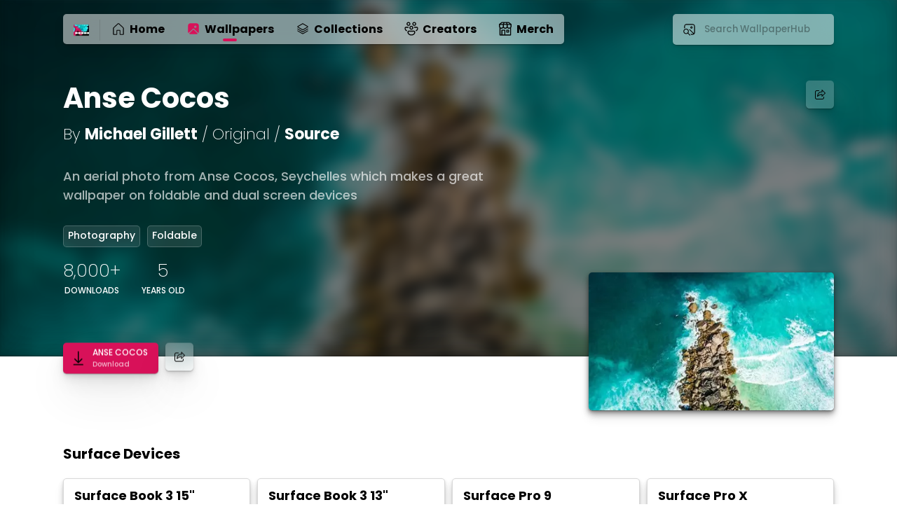

--- FILE ---
content_type: text/html; charset=utf-8
request_url: https://www.wallpaperhub.app/wallpapers/8196
body_size: 37069
content:
<!DOCTYPE html><html lang="en"><head><meta charSet="utf-8"/><title>Anse Cocos by Michael Gillett | Wallpapers | WallpaperHub</title><meta name="description" content="Download now - An aerial photo from Anse Cocos, Seychelles which makes a great wallpaper on foldable and dual screen devices. Download free wallpapers for your PC, phone and tablet. Get official Surface wallpapers and the Bing daily image for your device. 4K, 1080p &amp; Surface Studio resolutions are all available to download."/><meta name="viewport" content="width=device-width, initial-scale=1"/><link rel="icon" href="/favicon.ico"/><meta name="twitter:card" content="summary_large_image"/><meta name="twitter:site" content="@MichaelGillett"/><meta name="twitter:creator" content="@MichaelGillett"/><meta name="twitter:title" content="Anse Cocos by Michael Gillett | Wallpapers | WallpaperHub"/><meta name="twitter:description" content="Download now - An aerial photo from Anse Cocos, Seychelles which makes a great wallpaper on foldable and dual screen devices. Download free wallpapers for your PC, phone and tablet. Get official Surface wallpapers and the Bing daily image for your device. 4K, 1080p &amp; Surface Studio resolutions are all available to download."/><meta name="twitter:image" content="https://cdn.wallpaperhub.app/cloudcache/a/6/5/c/3/4/a65c34090b4bbcbf47ffe228abaffed64e21e700.jpg"/><meta property="og:url" content="https://wallpaperhub.app/wallpapers/8196/"/><meta property="og:type" content="website"/><meta property="fb:app_id" content="1350563565141130"/><meta property="og:title" content="Anse Cocos by Michael Gillett | Wallpapers | WallpaperHub"/><meta property="og:description" content="Download now - An aerial photo from Anse Cocos, Seychelles which makes a great wallpaper on foldable and dual screen devices. Download free wallpapers for your PC, phone and tablet. Get official Surface wallpapers and the Bing daily image for your device. 4K, 1080p &amp; Surface Studio resolutions are all available to download."/><meta property="og:image" content="https://cdn.wallpaperhub.app/cloudcache/a/6/5/c/3/4/a65c34090b4bbcbf47ffe228abaffed64e21e700.jpg"/><meta name="next-head-count" content="17"/><link rel="preload" href="/_next/static/media/9e82d62334b205f4-s.p.woff2" as="font" type="font/woff2" crossorigin="anonymous" data-next-font="size-adjust"/><link rel="preload" href="/_next/static/media/8888a3826f4a3af4-s.p.woff2" as="font" type="font/woff2" crossorigin="anonymous" data-next-font="size-adjust"/><link rel="preload" href="/_next/static/media/b957ea75a84b6ea7-s.p.woff2" as="font" type="font/woff2" crossorigin="anonymous" data-next-font="size-adjust"/><link rel="preload" href="/_next/static/css/5e9168f0c03bc08e.css" as="style"/><link rel="stylesheet" href="/_next/static/css/5e9168f0c03bc08e.css" data-n-g=""/><link rel="preload" href="/_next/static/css/7d5f1ae89589b561.css" as="style"/><link rel="stylesheet" href="/_next/static/css/7d5f1ae89589b561.css" data-n-p=""/><noscript data-n-css=""></noscript><script defer="" nomodule="" src="/_next/static/chunks/polyfills-c67a75d1b6f99dc8.js"></script><script src="/_next/static/chunks/webpack-ee7e63bc15b31913.js" defer=""></script><script src="/_next/static/chunks/framework-2c79e2a64abdb08b.js" defer=""></script><script src="/_next/static/chunks/main-a8e03b10fec18fe9.js" defer=""></script><script src="/_next/static/chunks/pages/_app-ce47296aa11b1879.js" defer=""></script><script src="/_next/static/chunks/300-a7bd43e6283df4f3.js" defer=""></script><script src="/_next/static/chunks/pages/wallpapers/%5Bid%5D-b3d386a39b12256c.js" defer=""></script><script src="/_next/static/__FlZ04mmgM13fqhPdH4Z/_buildManifest.js" defer=""></script><script src="/_next/static/__FlZ04mmgM13fqhPdH4Z/_ssgManifest.js" defer=""></script><style id="__jsx-541543071">:root{--poppins-font:'__Poppins_2a0d87', '__Poppins_Fallback_2a0d87'}html{font-family:'__Poppins_2a0d87', '__Poppins_Fallback_2a0d87'}</style></head><body><div id="__next"><div class="NavBar_navBar__DvUw8"><ul class="NavBar_navigationMenu__kEe_Z"><li class="NavBar_logo__bxrEA"><a title="Home" href="/"><img alt="The WallpaperHub logo" loading="lazy" width="22" height="22" decoding="async" data-nimg="1" style="color:transparent" srcSet="/_next/image?url=%2FWallpaperHub.png&amp;w=32&amp;q=75 1x, /_next/image?url=%2FWallpaperHub.png&amp;w=48&amp;q=75 2x" src="/_next/image?url=%2FWallpaperHub.png&amp;w=48&amp;q=75"/></a></li><li><a class="NavBar_navLink__iJ5jK null" title="Home" href="/"><svg width="22" height="22" viewBox="0 0 20 20" version="1.1" xmlns="http://www.w3.org/2000/svg"><g id="🔍-Product-Icons" stroke="none" stroke-width="1" fill="none" fill-rule="evenodd"><g id="ic_fluent_home_20_regular" fill="#000" fill-rule="nonzero"><path d="M11.0174202,3.25870299 L16.5174202,8.33562606 C16.8250435,8.61958604 17,9.01918416 17,9.43783123 L17,17 C17,17.5522847 16.5522847,18 16,18 L12.5,18 C11.9477153,18 11.5,17.5522847 11.5,17 L11.5,12.5 L8.5,12.5 L8.5,17 C8.5,17.5522847 8.05228475,18 7.5,18 L4,18 C3.44771525,18 3,17.5522847 3,17 L3,9.43783123 C3,9.01918416 3.17495654,8.61958604 3.48257985,8.33562606 L8.98257985,3.25870299 C9.55717238,2.72830988 10.4428276,2.72830988 11.0174202,3.25870299 Z M10.3391401,3.99350643 C10.1476092,3.81670873 9.85239079,3.81670873 9.66085995,3.99350643 L4.16085995,9.07042951 C4.05831885,9.16508284 4,9.29828221 4,9.43783123 L4,17 L7.5,17 L7.5,12.5 C7.5,11.9477153 7.94771525,11.5 8.5,11.5 L11.5,11.5 C12.0522847,11.5 12.5,11.9477153 12.5,12.5 L12.5,17 L16,17 L16,9.43783123 C16,9.29828221 15.9416812,9.16508284 15.8391401,9.07042951 L10.3391401,3.99350643 Z" id="🎨-Color"></path></g></g></svg><span class="NavBar_title__85xFw">Home</span></a><a class="NavBar_navLink__iJ5jK NavBar_filled__HDMKV null" title="Home" href="/"><svg width="22" height="22" viewBox="0 0 20 20" version="1.1" xmlns="http://www.w3.org/2000/svg"><g id="🔍-Product-Icons" stroke="none" stroke-width="1" fill="none" fill-rule="evenodd"><g id="ic_fluent_home_20_filled" fill="#000" fill-rule="nonzero"><path d="M3,17 L3,9.87213902 C3,9.31600142 3.23156378,8.78497649 3.6390978,8.40655204 L9.3195489,3.13184745 C9.70323004,2.7755721 10.29677,2.7755721 10.6804511,3.13184745 L16.3609022,8.40655204 C16.7684362,8.78497649 17,9.31600142 17,9.87213902 L17,17 C17,17.5522847 16.5522847,18 16,18 L13,18 C12.4477153,18 12,17.5522847 12,17 L12,13 C12,12.4477153 11.5522847,12 11,12 L9,12 C8.44771525,12 8,12.4477153 8,13 L8,17 C8,17.5522847 7.55228475,18 7,18 L4,18 C3.44771525,18 3,17.5522847 3,17 Z" id="🎨-Color"></path></g></g></svg><span class="NavBar_title__85xFw">Home</span></a></li><li><a class="NavBar_navLink__iJ5jK NavBar_active___HfSR" title="Wallpapers" href="/wallpapers"><svg width="22" height="22" viewBox="0 0 20 20" version="1.1" xmlns="http://www.w3.org/2000/svg"><g id="🔍-System-Icons" stroke="none" stroke-width="1" fill="none" fill-rule="evenodd"><g id="ic_fluent_image_20_regular" fill="#000" fill-rule="nonzero"><path d="M14,3 C15.6569,3 17,4.34315 17,6 L17,14 C17,15.6569 15.6569,17 14,17 L6,17 C4.34315,17 3,15.6569 3,14 L3,6 C3,4.34315 4.34315,3 6,3 L14,3 Z M10.3504,11.1453 C10.1802125,10.9780875 9.92020953,10.9571859 9.72754807,11.0825953 L9.64956,11.1453 L4.98824,15.7256 C5.23558167,15.8709333 5.51694417,15.9646 5.81748954,15.9917852 L6,16 L14,16 C14.3076667,16 14.5990139,15.9305556 14.8594005,15.8064815 L15.0118,15.7256 L10.3504,11.1453 Z M14,4 L6,4 C4.89543,4 4,4.89543 4,6 L4,14 C4,14.3726 4.10191,14.7215 4.27937,15.0201 L8.94868,10.432 C9.53227,9.85859 10.4677,9.85859 11.0513,10.432 L15.7206,15.0201 C15.8981,14.7215 16,14.3726 16,14 L16,6 C16,4.89543 15.1046,4 14,4 Z M12.5,6 C13.3284,6 14,6.67157 14,7.5 C14,8.32843 13.3284,9 12.5,9 C11.6716,9 11,8.32843 11,7.5 C11,6.67157 11.6716,6 12.5,6 Z M12.5,7 C12.2239,7 12,7.22386 12,7.5 C12,7.77614 12.2239,8 12.5,8 C12.7761,8 13,7.77614 13,7.5 C13,7.22386 12.7761,7 12.5,7 Z" id="🎨-Color"></path></g></g></svg><span class="NavBar_title__85xFw">Wallpapers</span></a><a class="NavBar_navLink__iJ5jK NavBar_filled__HDMKV NavBar_active___HfSR" title="Wallpapers" href="/wallpapers"><svg width="22" height="22" viewBox="0 0 20 20" version="1.1" xmlns="http://www.w3.org/2000/svg"><g id="🔍-System-Icons" stroke="none" stroke-width="1" fill="none" fill-rule="evenodd"><g id="ic_fluent_image_20_filled" fill="#000" fill-rule="nonzero"><path d="M9.6492,11.1471 C9.81948375,10.97945 10.0799428,10.9584937 10.2727637,11.0842312 L10.3508,11.1471 L15.7346,16.448 C15.2992222,16.7569778 14.777958,16.9528099 14.2135794,16.9925136 L14,17 L6,17 C5.42552889,17 4.88877037,16.8384988 4.4326299,16.558479 L4.26544,16.448 L9.6492,11.1471 Z M14,3 C15.6569,3 17,4.34315 17,6 L17,14 C17,14.6495 16.7936,15.2509 16.4428,15.7419 L11.0524,10.4345 C10.4686,9.85964 9.53144,9.85964 8.94759,10.4345 L3.55724,15.7419 C3.20642,15.2509 3,14.6495 3,14 L3,6 C3,4.34315 4.34315,3 6,3 L14,3 Z M12.5,6 C11.6716,6 11,6.67157 11,7.5 C11,8.32843 11.6716,9 12.5,9 C13.3284,9 14,8.32843 14,7.5 C14,6.67157 13.3284,6 12.5,6 Z M12.5,7 C12.7761,7 13,7.22386 13,7.5 C13,7.77614 12.7761,8 12.5,8 C12.2239,8 12,7.77614 12,7.5 C12,7.22386 12.2239,7 12.5,7 Z" id="🎨-Color"></path></g></g></svg><span class="NavBar_title__85xFw">Wallpapers</span></a></li><li><a class="NavBar_navLink__iJ5jK null" title="Collections" href="/collections"><svg width="22" height="22" viewBox="0 0 20 20" version="1.1" xmlns="http://www.w3.org/2000/svg"><g id="🔍-System-Icons" stroke="none" stroke-width="1" fill="none" fill-rule="evenodd"><g id="ic_fluent_layer_20_regular" fill="#000" fill-rule="nonzero"><path d="M16.9284,12.103 C17.1153,12.5412 16.9765,13.0924 16.5124,13.3629 L10.5035,16.8653 C10.1923,17.0467 9.80762,17.0467 9.49641,16.8653 L3.48752,13.3629 C3.02339,13.0924 2.88461,12.5412 3.07159,12.103 L9.50961,15.7254 C9.81408,15.8967 10.1859,15.8967 10.4903,15.7254 L16.9284,12.103 Z M16.9284,9.65002 C17.1153,10.0883 16.9765,10.6395 16.5124,10.91 L10.5035,14.4123 C10.1923,14.5937 9.80762,14.5937 9.49641,14.4123 L3.48752,10.91 C3.02339,10.6395 2.88461,10.0883 3.07159,9.65002 L9.50961,13.2725 C9.81408,13.4438 10.1859,13.4438 10.4903,13.2725 L16.9284,9.65002 Z M10.5054,3.11661 L16.5143,6.63608 C17.1745,7.02281 17.1735,7.97759 16.5124,8.36292 L10.5035,11.8652 C10.1923,12.0466 9.80762,12.0466 9.49641,11.8652 L3.48752,8.36292 C2.82642,7.97759 2.82541,7.02281 3.48569,6.63608 L9.49457,3.11661 C9.80671,2.93379 10.1932,2.93379 10.5054,3.11661 Z M9.49457,4.27551 L3.99109,7.49896 L9.49641,10.7078 C9.80762,10.8892 10.1923,10.8892 10.5035,10.7078 L16.0089,7.49896 L10.5054,4.27551 C10.1932,4.09269 9.80671,4.09269 9.49457,4.27551 Z" id="🎨-Color"></path></g></g></svg><span class="NavBar_title__85xFw">Collections</span></a><a class="NavBar_navLink__iJ5jK NavBar_filled__HDMKV null" title="Collections" href="/collections"><svg width="22" height="22" viewBox="0 0 20 20" version="1.1" xmlns="http://www.w3.org/2000/svg"><g id="🔍-System-Icons" stroke="none" stroke-width="1" fill="none" fill-rule="evenodd"><g id="ic_fluent_layer_20_filled" fill="#000" fill-rule="nonzero"><path d="M16.9284,12.103 C17.1153,12.5412 16.9765,13.0924 16.5124,13.3629 L10.5035,16.8653 C10.1923,17.0467 9.80762,17.0467 9.49641,16.8653 L3.48752,13.3629 C3.02339,13.0924 2.88461,12.5412 3.07159,12.103 L9.50961,15.7254 C9.81408,15.8967 10.1859,15.8967 10.4903,15.7254 L16.9284,12.103 Z M16.9284,9.65002 C17.1153,10.0883 16.9765,10.6395 16.5124,10.91 L10.5035,14.4123 C10.1923,14.5937 9.80762,14.5937 9.49641,14.4123 L3.48752,10.91 C3.02339,10.6395 2.88461,10.0883 3.07159,9.65002 L9.50961,13.2725 C9.81408,13.4438 10.1859,13.4438 10.4903,13.2725 L16.9284,9.65002 Z M10.5054,3.11661 L16.5143,6.63608 C17.1745,7.02281 17.1735,7.97759 16.5124,8.36292 L10.5035,11.8652 C10.1923,12.0466 9.80762,12.0466 9.49641,11.8652 L3.48752,8.36292 C2.82642,7.97759 2.82541,7.02281 3.48569,6.63608 L9.49457,3.11661 C9.80671,2.93379 10.1932,2.93379 10.5054,3.11661 Z" id="🎨-Color"></path></g></g></svg><span class="NavBar_title__85xFw">Collections</span></a></li><li><a class="NavBar_navLink__iJ5jK null" title="Creators" href="/creators"><svg width="22" height="22" viewBox="0 0 16 16" fill="none" xmlns="http://www.w3.org/2000/svg"><path d="M3 3C3 1.89543 3.89543 1 5 1C6.10457 1 7 1.89543 7 3C7 3.64476 6.6949 4.21826 6.2212 4.584C6.20695 4.59451 6.19279 4.60515 6.17873 4.6159C5.84819 4.85743 5.44074 5 5 5C3.89543 5 3 4.10457 3 3ZM5 2C4.44772 2 4 2.44772 4 3C4 3.55228 4.44772 4 5 4C5.55228 4 6 3.55228 6 3C6 2.44772 5.55228 2 5 2Z" fill="#000"></path><path d="M9.7788 4.584C9.3051 4.21826 9 3.64476 9 3C9 1.89543 9.89543 1 11 1C12.1046 1 13 1.89543 13 3C13 4.10457 12.1046 5 11 5C10.5593 5 10.1518 4.85744 9.82127 4.61591C9.80721 4.60515 9.79305 4.59451 9.7788 4.584ZM11 2C10.4477 2 10 2.44772 10 3C10 3.55228 10.4477 4 11 4C11.5523 4 12 3.55228 12 3C12 2.44772 11.5523 2 11 2Z" fill="#000"></path><path d="M2.49998 6L5.17071 6C5.06015 6.31278 5 6.64936 5 7L2.49998 7C2.22387 7 2 7.22387 2 7.5C2 8.31691 2.32453 8.92273 2.8381 9.33495C3.07424 9.52449 3.35704 9.67798 3.67672 9.78955C3.44452 10.037 3.26211 10.3317 3.14547 10.6576C2.80551 10.5193 2.49098 10.3386 2.21215 10.1148C1.45897 9.51027 1 8.61608 1 7.5C1 6.67161 1.67156 6 2.49998 6Z" fill="#000"></path><path d="M6.26756 6C6.09739 6.29417 6 6.63571 6 7C6 7.84354 6.52222 8.56511 7.26101 8.85904C7.48962 8.94999 7.73897 9 8 9C8.26103 9 8.51039 8.94999 8.739 8.85904C9.47778 8.5651 10 7.84354 10 7C10 6.63571 9.90261 6.29417 9.73244 6C9.38663 5.4022 8.74028 5 8 5C7.25972 5 6.61337 5.4022 6.26756 6ZM7.77563 6.02527C7.84776 6.00873 7.92286 6 8 6C8.07714 6 8.15224 6.00873 8.22437 6.02527C8.66862 6.12711 9 6.52486 9 7C9 7.07714 8.99127 7.15224 8.97473 7.22437C8.87289 7.66862 8.47514 8 8 8C7.52486 8 7.12711 7.66862 7.02527 7.22437C7.00874 7.15225 7 7.07714 7 7C7 6.52486 7.33138 6.12711 7.77563 6.02527Z" fill="#000"></path><path d="M13.1619 9.33495C12.9258 9.52449 12.643 9.67798 12.3233 9.78955C12.5555 10.037 12.7379 10.3317 12.8545 10.6576C13.1945 10.5193 13.509 10.3386 13.7879 10.1148C14.541 9.51027 15 8.61608 15 7.5C15 6.67157 14.3284 6 13.5 6L10.8293 6C10.9398 6.31278 11 6.64936 11 7H13.5C13.7761 7 14 7.22386 14 7.5C14 8.31691 13.6755 8.92273 13.1619 9.33495Z" fill="#000"></path><path d="M10.5 10C11.1259 10 11.6622 10.3833 11.8871 10.928C11.9598 11.1043 12 11.2975 12 11.5C12 12.6161 11.541 13.5103 10.7879 14.1148C10.0466 14.7098 9.05308 15 8 15C6.94692 15 5.95342 14.7098 5.21215 14.1148C4.45897 13.5103 4 12.6161 4 11.5C4 11.2975 4.04015 11.1043 4.11292 10.928C4.33778 10.3833 4.87412 10 5.49998 10L10.5 10ZM10.5 11L5.49998 11C5.22387 11 5 11.2239 5 11.5C5 12.3169 5.32453 12.9227 5.8381 13.3349C6.36358 13.7567 7.12008 14 8 14C8.87992 14 9.63642 13.7567 10.1619 13.3349C10.6755 12.9227 11 12.3169 11 11.5C11 11.2239 10.7761 11 10.5 11Z" fill="#000"></path></svg><span class="NavBar_title__85xFw">Creators</span></a><a class="NavBar_navLink__iJ5jK NavBar_filled__HDMKV null" title="Creators" href="/creators"><svg width="22" height="22" viewBox="0 0 16 16" fill="none" xmlns="http://www.w3.org/2000/svg"><path d="M3 3C3 1.89543 3.89543 1 5 1C6.10457 1 7 1.89543 7 3C7 3.64476 6.6949 4.21826 6.2212 4.584C6.20695 4.59451 6.19279 4.60515 6.17873 4.6159C5.84819 4.85743 5.44074 5 5 5C3.89543 5 3 4.10457 3 3Z" fill="#000"></path><path d="M9.7788 4.584C9.79305 4.59451 9.80721 4.60515 9.82127 4.61591C10.1518 4.85744 10.5593 5 11 5C12.1046 5 13 4.10457 13 3C13 1.89543 12.1046 1 11 1C9.89543 1 9 1.89543 9 3C9 3.64476 9.3051 4.21826 9.7788 4.584Z" fill="#000"></path><path d="M6.26756 6C6.61337 5.4022 7.25972 5 8 5C8.74028 5 9.38663 5.4022 9.73244 6C9.90261 6.29417 10 6.63571 10 7C10 8.10457 9.10457 9 8 9C6.89543 9 6 8.10457 6 7C6 6.63571 6.09739 6.29417 6.26756 6Z" fill="#000"></path><path d="M2.49998 6L5.17071 6C5.06015 6.31278 5 6.64936 5 7C5 7.76835 5.28885 8.46924 5.76389 9H5.49998C4.41484 9 3.4912 9.69139 3.14547 10.6576C2.80551 10.5193 2.49098 10.3386 2.21215 10.1148C1.45897 9.51027 1 8.61608 1 7.5C1 6.67161 1.67156 6 2.49998 6Z" fill="#000"></path><path d="M10.5 9C11.5851 9 12.5088 9.69137 12.8545 10.6576C13.1945 10.5193 13.509 10.3386 13.7879 10.1148C14.541 9.51027 15 8.61608 15 7.5C15 6.67157 14.3284 6 13.5 6L10.8293 6C10.9398 6.31278 11 6.64936 11 7C11 7.76835 10.7111 8.46924 10.2361 9H10.5Z" fill="#000"></path><path d="M11.8871 10.928C11.9598 11.1043 12 11.2975 12 11.5C12 12.6161 11.541 13.5103 10.7879 14.1148C10.0466 14.7098 9.05308 15 8 15C6.94692 15 5.95342 14.7098 5.21215 14.1148C4.45897 13.5103 4 12.6161 4 11.5C4 11.2975 4.04015 11.1043 4.11292 10.928C4.33778 10.3833 4.87411 10 5.49998 10L10.5 10C11.1259 10 11.6622 10.3833 11.8871 10.928Z" fill="#000"></path></svg><span class="NavBar_title__85xFw">Creators</span></a></li><li><a class="NavBar_navLink__iJ5jK null" title="Merch" href="/merch"><svg width="22" height="22" viewBox="0 0 16 16" fill="none" xmlns="http://www.w3.org/2000/svg"><path d="M9 9.5C9 9.22386 9.22386 9 9.5 9H11.5C11.7761 9 12 9.22386 12 9.5V11.5C12 11.7761 11.7761 12 11.5 12H9.5C9.22386 12 9 11.7761 9 11.5V9.5ZM10 11H11V10H10V11Z" fill="#000"></path><path d="M4.18768 1.10957L1.68768 3.10957C1.52187 3.24222 1.5 3.47 1.5 3.67V5.5C1.5 6.06291 1.68604 6.58237 2 7.00024V14.5C2 14.7761 2.22386 15 2.5 15H13.5C13.7761 15 14 14.7761 14 14.5V7.00024C14.314 6.58237 14.5 6.06291 14.5 5.5V3.6655C14.5 3.46513 14.4782 3.24222 14.3124 3.10957L11.8124 1.10957C11.7237 1.03864 11.6136 1 11.5 1H4.50003C4.38649 1 4.27634 1.03864 4.18768 1.10957ZM5.5 4V5.5C5.5 6.32843 4.82843 7 4 7C3.17157 7 2.5 6.32843 2.5 5.5V4H5.5ZM9.5 4V5.5C9.5 6.32843 8.82843 7 8 7C7.17157 7 6.5 6.32843 6.5 5.5V4H9.5ZM13.5 4V5.5C13.5 6.32843 12.8284 7 12 7C11.1716 7 10.5 6.32843 10.5 5.5V4H13.5ZM6.02853 2L5.65353 3H3.42542L4.67542 2H6.02853ZM6.72153 3L7.09653 2H8.88959L9.22292 3H6.72153ZM9.94368 2H11.3246L12.5746 3H10.277L9.94368 2ZM13 7.79198V14H8V9.5C8 9.22386 7.77614 9 7.5 9H4.5C4.22386 9 4 9.22386 4 9.5V14H3V7.79198C3.30623 7.92578 3.64445 8 4 8C4.8178 8 5.54389 7.60733 6 7.00024C6.45612 7.60733 7.1822 8 8 8C8.8178 8 9.54389 7.60733 10 7.00024C10.4561 7.60733 11.1822 8 12 8C12.3556 8 12.6938 7.92578 13 7.79198ZM7 14H5V10H7V14Z" fill="#000"></path></svg><span class="NavBar_title__85xFw">Merch</span></a><a class="NavBar_navLink__iJ5jK NavBar_filled__HDMKV null" title="Merch" href="/merch"><svg width="22" height="22" viewBox="0 0 16 16" fill="none" xmlns="http://www.w3.org/2000/svg"><path d="M10 10V11H11V10H10Z" fill="#000"></path><path d="M4.18768 1.10957C4.27634 1.03864 4.38649 1 4.50003 1H11.5C11.6136 1 11.7237 1.03864 11.8124 1.10957L14.3124 3.10957C14.4782 3.24222 14.5 3.46513 14.5 3.6655V5.5C14.5 6.06291 14.314 6.58237 14 7.00024V14.5C14 14.7761 13.7761 15 13.5 15H8V9.5C8 9.22386 7.77614 9 7.5 9H4.5C4.22386 9 4 9.22386 4 9.5V15H2.5C2.22386 15 2 14.7761 2 14.5V7.00024C1.68604 6.58237 1.5 6.06291 1.5 5.5V3.67C1.5 3.47 1.52187 3.24222 1.68768 3.10957L4.18768 1.10957ZM2.5 5.5C2.5 6.32843 3.17157 7 4 7C4.82843 7 5.5 6.32843 5.5 5.5V4H2.5V5.5ZM6.5 5.5C6.5 6.32843 7.17157 7 8 7C8.82843 7 9.5 6.32843 9.5 5.5V4H6.5V5.5ZM10.5 5.5C10.5 6.32843 11.1716 7 12 7C12.8284 7 13.5 6.32843 13.5 5.5V4H10.5V5.5ZM3.42542 3H5.65353L6.02853 2H4.67542L3.42542 3ZM6.72153 3H9.22292L8.88959 2H7.09653L6.72153 3ZM9.94368 2L10.277 3H12.5746L11.3246 2H9.94368ZM9 9.5V11.5C9 11.7761 9.22386 12 9.5 12H11.5C11.7761 12 12 11.7761 12 11.5V9.5C12 9.22386 11.7761 9 11.5 9H9.5C9.22386 9 9 9.22386 9 9.5Z" fill="#000"></path><path d="M5 15H7V10H5V15Z" fill="#000"></path></svg><span class="NavBar_title__85xFw">Merch</span></a></li></ul></div><div class="search_search__ScIFv"><a class="search_logo__PSDZS" href="/"><img alt="The WallpaperHub logo" loading="lazy" width="22" height="22" decoding="async" data-nimg="1" style="color:transparent" srcSet="/_next/image?url=%2FWallpaperHub.png&amp;w=32&amp;q=75 1x, /_next/image?url=%2FWallpaperHub.png&amp;w=48&amp;q=75 2x" src="/_next/image?url=%2FWallpaperHub.png&amp;w=48&amp;q=75"/></a><div class="search_searchSubmit__6ndfS" title="Search WallpaperHub"><svg width="22" height="22" viewBox="0 0 20 20" version="1.1" xmlns="http://www.w3.org/2000/svg"><g id="🔍-System-Icons" stroke="none" stroke-width="1" fill="none" fill-rule="evenodd"><g id="ic_fluent_image_search_20_regular" fill="#000" fill-rule="nonzero"><path d="M5.5,9 C7.433,9 9,10.567 9,12.5 C9,13.20758 8.790048,13.866074 8.42903991,14.4166517 L8.30319,14.5961 L10.8536,17.1464 C11.0488,17.3417 11.0488,17.6583 10.8536,17.8536 C10.68,18.0271111 10.410558,18.0463901 10.2156598,17.911437 L10.1464,17.8536 L7.59609,15.3032 C7.0118,15.7408 6.28617,16 5.5,16 C3.567,16 2,14.433 2,12.5 C2,10.567 3.567,9 5.5,9 Z M14,3 C15.597725,3 16.903664,4.24892392 16.9949075,5.82372764 L17,6 L17,14 C17,15.597725 15.7511226,16.903664 14.1762773,16.9949075 L14,17 L11.9146,17 C11.86045,16.846475 11.7805375,16.6999813 11.6749047,16.5672266 L11.5607,16.4393 L11.1213,16 L14,16 C14.3076667,16 14.5990139,15.9305556 14.8594005,15.8064815 L15.0118,15.7256 L10.3504,11.1453 C10.191,10.9886 9.95273,10.9604 9.76486,11.0606 C9.65697,10.7408 9.51414,10.4371 9.3409,10.1541 C9.85413077,9.90306 10.4807722,9.96268509 10.9401127,10.3329595 L11.0513,10.432 L15.7206,15.0201 C15.8685167,14.7712667 15.9639333,14.4875028 15.9916301,14.1842019 L16,14 L16,6 C16,4.94563773 15.18415,4.08183483 14.1492661,4.00548573 L14,4 L6,4 C4.94563773,4 4.08183483,4.81587733 4.00548573,5.85073759 L4,6 L4,8.25606 C3.7329775,8.35044 3.47752563,8.46930563 3.23633594,8.60995688 L3,8.75777 L3,6 C3,4.40232321 4.24892392,3.09633941 5.82372764,3.00509271 L6,3 L14,3 Z M5.5,10 C4.11929,10 3,11.1193 3,12.5 C3,13.8807 4.11929,15 5.5,15 C6.88071,15 8,13.8807 8,12.5 C8,11.1193 6.88071,10 5.5,10 Z M12.5,6 C13.3284,6 14,6.67157 14,7.5 C14,8.32843 13.3284,9 12.5,9 C11.6716,9 11,8.32843 11,7.5 C11,6.67157 11.6716,6 12.5,6 Z M12.5,7 C12.2239,7 12,7.22386 12,7.5 C12,7.77614 12.2239,8 12.5,8 C12.7761,8 13,7.77614 13,7.5 C13,7.22386 12.7761,7 12.5,7 Z" id="🎨-Color"></path></g></g></svg></div><form><input class="search_searchBox__ITU15" type="text" name="query" placeholder="Search WallpaperHub" autoComplete="off" value=""/></form></div><main class="main"><div><div class="Wallpaper_wallpaperContainer__l3oHM"><div class="Wallpaper_details__3sDv5"><div class="Wallpaper_backgroundImage__iJ_c_" style="background-image:url(&quot;https://cdn.wallpaperhub.app/cloudcache/a/0/9/3/8/b/a0938b906961658fd94ef460646fbcc50b327df7.jpg&quot;)"></div><div class="Wallpaper_text__VZJms"><h1>Anse Cocos</h1><h3>By <a href="/creators/michaelgillett">Michael Gillett</a> / <!-- -->Original<!-- --> <span>/ <a href="https://unsplash.com/photos/8lmOKnyUAZ0" target="_blank" class="source">Source</a></span> </h3><h2>An aerial photo from Anse Cocos, Seychelles which makes a great wallpaper on foldable and dual screen devices</h2><div class="Wallpaper_share__jkZxB"><button type="button" class="Button_button___PIfE Button_secondary__FWzRn Button_icon__93Qt0"><svg width="20" height="20" viewBox="0 0 20 20" version="1.1" xmlns="http://www.w3.org/2000/svg"><g id="🔍-System-Icons" stroke="none" stroke-width="1" fill="none" fill-rule="evenodd"><g id="ic_fluent_share_20_regular" fill="#000" fill-rule="nonzero"><path d="M8.5,4 C8.77614,4 9,4.22386 9,4.5 C9,4.74545778 8.82312296,4.9496079 8.58987501,4.99194425 L8.5,5 L5.5,5 C4.72030118,5 4.079551,5.59488554 4.00686655,6.35553954 L4,6.5 L4,14.5 C4,15.2796706 4.59488554,15.9204457 5.35553954,15.9931332 L5.5,16 L13.5,16 C14.2796706,16 14.9204457,15.4050879 14.9931332,14.6444558 L15,14.5 L15,13.5 C15,13.2239 15.2239,13 15.5,13 C15.7454222,13 15.9496,13.1769086 15.9919429,13.4101355 L16,13.5 L16,14.5 C16,15.825472 14.9684531,16.9100378 13.6643744,16.9946823 L13.5,17 L5.5,17 C4.1745184,17 3.08996147,15.9684531 3.00531769,14.6643744 L3,14.5 L3,6.5 C3,5.1745184 4.03153766,4.08996147 5.33562452,4.00531769 L5.5,4 L8.5,4 Z M12.3776,3.57782 C12.3776,3.13003467 12.8394631,2.87507849 13.1939008,3.06178145 L13.268,3.10864 L13.3297,3.16165 L17.8268,7.58283 C18.0133778,7.76623444 18.0492,8.04847543 17.9342667,8.26983565 L17.8841,8.34968 L17.8269,8.41512 L13.3298,12.8377 C13.01452,13.1477533 12.5151742,12.9826156 12.4012138,12.5911573 L12.3829,12.5039 L12.3776,12.4216 L12.3776,10.3261 L12.1199,10.3493 C11.871,10.3759 11.6236,10.4147 11.3776,10.4657 C9.84382,10.784 8.36448,11.5779 6.93261,12.8564 C6.54318,13.2042 5.94067,12.8754 6.00472,12.3501 C6.490972,8.36214525 8.48703514,6.11933837 11.8885729,5.74758393 L12.153,5.72268 L12.3776,5.70757 L12.3776,3.57782 Z M13.3776,4.61104 L13.3776,6.64256 L12.2263,6.72 C10.6526,6.84605 9.49235,7.39426 8.6632,8.28852 C7.99417,9.01008 7.48493,10.0174 7.18674,11.3555 C8.60226133,10.2946733 10.0973151,9.6298712 11.6743974,9.39798109 L12.022,9.35403 L13.3776,9.23223 L13.3776,11.3882 L16.8238,7.99905 L13.3776,4.61104 Z" id="🎨-Color"></path></g></g></svg></button></div></div><div class="Wallpaper_secondaryText__RHEBY"><div class="Wallpaper_tags__JX3qZ"><div class="tag_tag__4pR_3"><a href="/wallpapers?tags=photography">Photography</a></div><div class="tag_tag__4pR_3"><a href="/wallpapers?tags=foldable">Foldable</a></div></div><ul class="Wallpaper_meta__qt_nI"><li><p class="Wallpaper_primary__DQUlG">8,000+</p><p class="Wallpaper_secondary__Kh8rN">Downloads</p></li><li><p class="Wallpaper_primary__DQUlG">5</p><p class="Wallpaper_secondary__Kh8rN">Years old</p></li></ul></div></div><div class="Wallpaper_variations__H2HbD Wallpaper_single__H03aH"><div class="Wallpaper_variation__rAH5f" id="Default"><div class="Wallpaper_info__yKRT2"><img loading="lazy" width="350" height="197" decoding="async" data-nimg="1" style="color:transparent" srcSet="/_next/image?url=https%3A%2F%2Fcdn.wallpaperhub.app%2Fcloudcache%2Fa%2F6%2F5%2Fc%2F3%2F4%2Fa65c34090b4bbcbf47ffe228abaffed64e21e700.jpg&amp;w=384&amp;q=75 1x, /_next/image?url=https%3A%2F%2Fcdn.wallpaperhub.app%2Fcloudcache%2Fa%2F6%2F5%2Fc%2F3%2F4%2Fa65c34090b4bbcbf47ffe228abaffed64e21e700.jpg&amp;w=750&amp;q=75 2x" src="/_next/image?url=https%3A%2F%2Fcdn.wallpaperhub.app%2Fcloudcache%2Fa%2F6%2F5%2Fc%2F3%2F4%2Fa65c34090b4bbcbf47ffe228abaffed64e21e700.jpg&amp;w=750&amp;q=75"/><div class="Wallpaper_actions__DDjcH"><div class="Wallpaper_download__MkrBK"><a class="Button_button___PIfE Button_icon__93Qt0" href="/_next/image?url=https%3A%2F%2Fcdn.wallpaperhub.app%2Fcloudcache%2Fa%2Fe%2F3%2F5%2Fe%2F0%2Fae35e056752d53609bf9770bc14df9d72a22f473.jpg&amp;w=3440&amp;q=100" target="_blank"><svg height="22px" width="22px" version="1.1"><g id="🔍-System-Icons" stroke="none" stroke-width="1" fill="none" fill-rule="evenodd"><g id="ic_fluent_arrow_download_24_regular" fill="#fff" fill-rule="nonzero"><path d="M18.2497829,20.5 C18.6639964,20.4998801 19,20.8355693 19,21.2497829 C19,21.6639964 18.6644307,21.9998801 18.2502171,22 L5.25021713,22.0037635 C4.83600358,22.0038834 4.5,21.6681942 4.5,21.2539806 C4.5,20.8397671 4.83556933,20.5038835 5.24978287,20.5037635 L18.2497829,20.5 Z M11.6482294,2.01179265 L11.75,2.00494604 C12.1296958,2.00494604 12.443491,2.28709992 12.4931534,2.65317548 L12.5,2.75494604 L12.499,16.439946 L16.2208157,12.7196151 C16.4871097,12.4533761 16.9037759,12.4292131 17.1973649,12.6470979 L17.2814758,12.7197247 C17.5477149,12.9860188 17.5718779,13.402685 17.3539931,13.6962739 L17.2813662,13.7803849 L12.283721,18.7769976 C12.017575,19.0430885 11.6011881,19.0673924 11.3075982,18.8498298 L11.2234781,18.777305 L6.22003241,13.7806923 C5.92693913,13.4879993 5.92661465,13.0131257 6.21930767,12.7200324 C6.48539223,12.453584 6.90203927,12.4290932 7.19579956,12.646747 L7.27996759,12.7193077 L10.999,16.432946 L11,2.75494604 C11,2.37525027 11.2821539,2.06145508 11.6482294,2.01179265 L11.75,2.00494604 L11.6482294,2.01179265 Z" id="🎨-Color"></path></g></g></svg><div class="Button_labels__U6l1o"><span class="Button_title__W_hyX">Anse Cocos</span><span class="Button_resolution__VfmED">Download</span></div></a></div><div class="Wallpaper_share__jkZxB"><button type="button" class="Button_button___PIfE Button_secondary__FWzRn Button_icon__93Qt0"><svg width="20" height="20" viewBox="0 0 20 20" version="1.1" xmlns="http://www.w3.org/2000/svg"><g id="🔍-System-Icons" stroke="none" stroke-width="1" fill="none" fill-rule="evenodd"><g id="ic_fluent_share_20_regular" fill="#000" fill-rule="nonzero"><path d="M8.5,4 C8.77614,4 9,4.22386 9,4.5 C9,4.74545778 8.82312296,4.9496079 8.58987501,4.99194425 L8.5,5 L5.5,5 C4.72030118,5 4.079551,5.59488554 4.00686655,6.35553954 L4,6.5 L4,14.5 C4,15.2796706 4.59488554,15.9204457 5.35553954,15.9931332 L5.5,16 L13.5,16 C14.2796706,16 14.9204457,15.4050879 14.9931332,14.6444558 L15,14.5 L15,13.5 C15,13.2239 15.2239,13 15.5,13 C15.7454222,13 15.9496,13.1769086 15.9919429,13.4101355 L16,13.5 L16,14.5 C16,15.825472 14.9684531,16.9100378 13.6643744,16.9946823 L13.5,17 L5.5,17 C4.1745184,17 3.08996147,15.9684531 3.00531769,14.6643744 L3,14.5 L3,6.5 C3,5.1745184 4.03153766,4.08996147 5.33562452,4.00531769 L5.5,4 L8.5,4 Z M12.3776,3.57782 C12.3776,3.13003467 12.8394631,2.87507849 13.1939008,3.06178145 L13.268,3.10864 L13.3297,3.16165 L17.8268,7.58283 C18.0133778,7.76623444 18.0492,8.04847543 17.9342667,8.26983565 L17.8841,8.34968 L17.8269,8.41512 L13.3298,12.8377 C13.01452,13.1477533 12.5151742,12.9826156 12.4012138,12.5911573 L12.3829,12.5039 L12.3776,12.4216 L12.3776,10.3261 L12.1199,10.3493 C11.871,10.3759 11.6236,10.4147 11.3776,10.4657 C9.84382,10.784 8.36448,11.5779 6.93261,12.8564 C6.54318,13.2042 5.94067,12.8754 6.00472,12.3501 C6.490972,8.36214525 8.48703514,6.11933837 11.8885729,5.74758393 L12.153,5.72268 L12.3776,5.70757 L12.3776,3.57782 Z M13.3776,4.61104 L13.3776,6.64256 L12.2263,6.72 C10.6526,6.84605 9.49235,7.39426 8.6632,8.28852 C7.99417,9.01008 7.48493,10.0174 7.18674,11.3555 C8.60226133,10.2946733 10.0973151,9.6298712 11.6743974,9.39798109 L12.022,9.35403 L13.3776,9.23223 L13.3776,11.3882 L16.8238,7.99905 L13.3776,4.61104 Z" id="🎨-Color"></path></g></g></svg></button></div></div></div><div class="Wallpaper_resolutionGroup__ZI_aB"><h3>Surface Devices</h3><div class="Wallpaper_resolutions__d4_Yj"><a class="Wallpaper_resolution__ebah0" href="/_next/image?url=https%3A%2F%2Fcdn.wallpaperhub.app%2Fcloudcache%2F5%2F6%2F2%2Fb%2Fc%2F1%2F562bc16227aeded43a133d9b1d17dc2d70b67baf.jpg&amp;w=3240&amp;h=2160&amp;q=100" target="_blank"><h4>Surface Book 3 15&quot;</h4><div class="Wallpaper_content__sbQvZ"><h5>Resolution <!-- -->3240<!-- --> x <!-- -->2160</h5><h6>Download</h6></div></a><a class="Wallpaper_resolution__ebah0" href="/_next/image?url=https%3A%2F%2Fcdn.wallpaperhub.app%2Fcloudcache%2F5%2F6%2F2%2Fb%2Fc%2F1%2F562bc16227aeded43a133d9b1d17dc2d70b67baf.jpg&amp;w=3000&amp;h=2000&amp;q=100" target="_blank"><h4>Surface Book 3 13&quot;</h4><div class="Wallpaper_content__sbQvZ"><h5>Resolution <!-- -->3000<!-- --> x <!-- -->2000</h5><h6>Download</h6></div></a><a class="Wallpaper_resolution__ebah0" href="/_next/image?url=https%3A%2F%2Fcdn.wallpaperhub.app%2Fcloudcache%2F5%2F6%2F2%2Fb%2Fc%2F1%2F562bc16227aeded43a133d9b1d17dc2d70b67baf.jpg&amp;w=2880&amp;h=1920&amp;q=100" target="_blank"><h4>Surface Pro 9</h4><div class="Wallpaper_content__sbQvZ"><h5>Resolution <!-- -->2880<!-- --> x <!-- -->1920</h5><h6>Download</h6></div></a><a class="Wallpaper_resolution__ebah0" href="/_next/image?url=https%3A%2F%2Fcdn.wallpaperhub.app%2Fcloudcache%2F5%2F6%2F2%2Fb%2Fc%2F1%2F562bc16227aeded43a133d9b1d17dc2d70b67baf.jpg&amp;w=2880&amp;h=1920&amp;q=100" target="_blank"><h4>Surface Pro X</h4><div class="Wallpaper_content__sbQvZ"><h5>Resolution <!-- -->2880<!-- --> x <!-- -->1920</h5><h6>Download</h6></div></a><a class="Wallpaper_resolution__ebah0" href="/_next/image?url=https%3A%2F%2Fcdn.wallpaperhub.app%2Fcloudcache%2F5%2F6%2F2%2Fb%2Fc%2F1%2F562bc16227aeded43a133d9b1d17dc2d70b67baf.jpg&amp;w=2496&amp;h=1664&amp;q=100" target="_blank"><h4>Surface Laptop 5 15&quot;</h4><div class="Wallpaper_content__sbQvZ"><h5>Resolution <!-- -->2496<!-- --> x <!-- -->1664</h5><h6>Download</h6></div></a><a class="Wallpaper_resolution__ebah0" href="/_next/image?url=https%3A%2F%2Fcdn.wallpaperhub.app%2Fcloudcache%2F5%2F6%2F2%2Fb%2Fc%2F1%2F562bc16227aeded43a133d9b1d17dc2d70b67baf.jpg&amp;w=2400&amp;h=1600&amp;q=100" target="_blank"><h4>Surface Laptop Studio</h4><div class="Wallpaper_content__sbQvZ"><h5>Resolution <!-- -->2400<!-- --> x <!-- -->1600</h5><h6>Download</h6></div></a><a class="Wallpaper_resolution__ebah0" href="/_next/image?url=https%3A%2F%2Fcdn.wallpaperhub.app%2Fcloudcache%2F5%2F6%2F2%2Fb%2Fc%2F1%2F562bc16227aeded43a133d9b1d17dc2d70b67baf.jpg&amp;w=2256&amp;h=1504&amp;q=100" target="_blank"><h4>Surface Laptop 5 13&quot;</h4><div class="Wallpaper_content__sbQvZ"><h5>Resolution <!-- -->2256<!-- --> x <!-- -->1504</h5><h6>Download</h6></div></a><a class="Wallpaper_resolution__ebah0" href="/_next/image?url=https%3A%2F%2Fcdn.wallpaperhub.app%2Fcloudcache%2F5%2F6%2F2%2Fb%2Fc%2F1%2F562bc16227aeded43a133d9b1d17dc2d70b67baf.jpg&amp;w=1920&amp;h=1280&amp;q=100" target="_blank"><h4>Surface Go 3</h4><div class="Wallpaper_content__sbQvZ"><h5>Resolution <!-- -->1920<!-- --> x <!-- -->1280</h5><h6>Download</h6></div></a><a class="Wallpaper_resolution__ebah0" href="/_next/image?url=https%3A%2F%2Fcdn.wallpaperhub.app%2Fcloudcache%2F5%2F6%2F2%2Fb%2Fc%2F1%2F562bc16227aeded43a133d9b1d17dc2d70b67baf.jpg&amp;w=1536&amp;h=1024&amp;q=100" target="_blank"><h4>Surface Laptop Go</h4><div class="Wallpaper_content__sbQvZ"><h5>Resolution <!-- -->1536<!-- --> x <!-- -->1024</h5><h6>Download</h6></div></a><a class="Wallpaper_resolution__ebah0" href="/_next/image?url=https%3A%2F%2Fcdn.wallpaperhub.app%2Fcloudcache%2F5%2F6%2F2%2Fb%2Fc%2F1%2F562bc16227aeded43a133d9b1d17dc2d70b67baf.jpg&amp;w=1366&amp;h=768&amp;q=100" target="_blank"><h4>Surface Laptop SE</h4><div class="Wallpaper_content__sbQvZ"><h5>Resolution <!-- -->1366<!-- --> x <!-- -->768</h5><h6>Download</h6></div></a><a class="Wallpaper_resolution__ebah0" href="/_next/image?url=https%3A%2F%2Fcdn.wallpaperhub.app%2Fcloudcache%2F5%2F6%2F2%2Fb%2Fc%2F1%2F562bc16227aeded43a133d9b1d17dc2d70b67baf.jpg&amp;w=2700&amp;h=1800&amp;q=100" target="_blank"><h4>Surface Duo 2</h4><div class="Wallpaper_content__sbQvZ"><h5>Resolution <!-- -->2700<!-- --> x <!-- -->1800</h5><h6>Download</h6></div></a></div></div><div class="Wallpaper_resolutionGroup__ZI_aB"><h3>Generic Devices</h3><div class="Wallpaper_resolutions__d4_Yj"><a class="Wallpaper_resolution__ebah0" href="https://cdn.wallpaperhub.app/cloudcache/a/0/9/3/8/b/a0938b906961658fd94ef460646fbcc50b327df7.jpg" target="_blank"><h4>Original</h4><div class="Wallpaper_content__sbQvZ"><h5>Resolution <!-- -->4000<!-- --> x <!-- -->3000</h5><h6>Download</h6></div></a></div></div></div></div><a class="goalite_goaliteAd__bVcID" href="https://www.goalite.com" target="_blank"><img src="/images/goalite/goalite-new.png" alt="Goalite Logo" class="goalite_goaliteImage__KkBlN"/></a></div><div class="Wallpaper_wallpaperCarouselContainer__DpQDk"><div class="Wallpaper_moreWallpapers__l121C"><h3>View more wallpapers from the creator</h3><a class="Wallpaper_creator__Gh2YF" href="/creators/michaelgillett"><img src="http://michaelgillettonlinecontent.azurewebsites.net/media/1182/display-pic.jpg" loading="lazy"/><div class="Wallpaper_content__sbQvZ"><h4>Michael Gillett</h4><p>208<!-- --> wallpapers</p></div></a></div><div class="wallpaperCarousel_wallpaperCarousel__wxG1_"><div class="wallpaperCarousel_carouselContainer__i0DSy  null"><div class="wallpaperCarousel_carouselControls__b7_75 "><div class="wallpaperCarousel_carouselControl__ubZ_k wallpaperCarousel_previous__3isyV wallpaperCarousel_noScroll__VxQ01"></div><div class="wallpaperCarousel_carouselControl__ubZ_k wallpaperCarousel_next__1hV2h "></div></div><h2>foldable</h2><div class="wallpaperCarousel_carouselRunner__FbFHe "><div class="wallpaperCarousel_item__wfQQV" style="width:250px"><div class="wallpaper_wallpaper__HG_X7"><a title="Boardwalk" href="/wallpapers/8199"><img alt="Boardwalk thumbnail" loading="lazy" width="0" height="0" decoding="async" data-nimg="1" class="wallpaper_glow__UU3C_" style="color:transparent;width:100%;height:auto;max-width:250px" sizes="100vw" srcSet="/_next/image?url=https%3A%2F%2Fcdn.wallpaperhub.app%2Fcloudcache%2Fc%2Fa%2Fd%2F8%2F5%2F3%2Fcad853ca140d05a928e82a3a0ffcc4bb26fa3749.jpg&amp;w=640&amp;q=75 640w, /_next/image?url=https%3A%2F%2Fcdn.wallpaperhub.app%2Fcloudcache%2Fc%2Fa%2Fd%2F8%2F5%2F3%2Fcad853ca140d05a928e82a3a0ffcc4bb26fa3749.jpg&amp;w=750&amp;q=75 750w, /_next/image?url=https%3A%2F%2Fcdn.wallpaperhub.app%2Fcloudcache%2Fc%2Fa%2Fd%2F8%2F5%2F3%2Fcad853ca140d05a928e82a3a0ffcc4bb26fa3749.jpg&amp;w=828&amp;q=75 828w, /_next/image?url=https%3A%2F%2Fcdn.wallpaperhub.app%2Fcloudcache%2Fc%2Fa%2Fd%2F8%2F5%2F3%2Fcad853ca140d05a928e82a3a0ffcc4bb26fa3749.jpg&amp;w=1080&amp;q=75 1080w, /_next/image?url=https%3A%2F%2Fcdn.wallpaperhub.app%2Fcloudcache%2Fc%2Fa%2Fd%2F8%2F5%2F3%2Fcad853ca140d05a928e82a3a0ffcc4bb26fa3749.jpg&amp;w=1200&amp;q=75 1200w, /_next/image?url=https%3A%2F%2Fcdn.wallpaperhub.app%2Fcloudcache%2Fc%2Fa%2Fd%2F8%2F5%2F3%2Fcad853ca140d05a928e82a3a0ffcc4bb26fa3749.jpg&amp;w=1366&amp;q=75 1366w, /_next/image?url=https%3A%2F%2Fcdn.wallpaperhub.app%2Fcloudcache%2Fc%2Fa%2Fd%2F8%2F5%2F3%2Fcad853ca140d05a928e82a3a0ffcc4bb26fa3749.jpg&amp;w=1536&amp;q=75 1536w, /_next/image?url=https%3A%2F%2Fcdn.wallpaperhub.app%2Fcloudcache%2Fc%2Fa%2Fd%2F8%2F5%2F3%2Fcad853ca140d05a928e82a3a0ffcc4bb26fa3749.jpg&amp;w=1920&amp;q=75 1920w, /_next/image?url=https%3A%2F%2Fcdn.wallpaperhub.app%2Fcloudcache%2Fc%2Fa%2Fd%2F8%2F5%2F3%2Fcad853ca140d05a928e82a3a0ffcc4bb26fa3749.jpg&amp;w=2048&amp;q=75 2048w, /_next/image?url=https%3A%2F%2Fcdn.wallpaperhub.app%2Fcloudcache%2Fc%2Fa%2Fd%2F8%2F5%2F3%2Fcad853ca140d05a928e82a3a0ffcc4bb26fa3749.jpg&amp;w=2256&amp;q=75 2256w, /_next/image?url=https%3A%2F%2Fcdn.wallpaperhub.app%2Fcloudcache%2Fc%2Fa%2Fd%2F8%2F5%2F3%2Fcad853ca140d05a928e82a3a0ffcc4bb26fa3749.jpg&amp;w=2400&amp;q=75 2400w, /_next/image?url=https%3A%2F%2Fcdn.wallpaperhub.app%2Fcloudcache%2Fc%2Fa%2Fd%2F8%2F5%2F3%2Fcad853ca140d05a928e82a3a0ffcc4bb26fa3749.jpg&amp;w=2496&amp;q=75 2496w, /_next/image?url=https%3A%2F%2Fcdn.wallpaperhub.app%2Fcloudcache%2Fc%2Fa%2Fd%2F8%2F5%2F3%2Fcad853ca140d05a928e82a3a0ffcc4bb26fa3749.jpg&amp;w=2700&amp;q=75 2700w, /_next/image?url=https%3A%2F%2Fcdn.wallpaperhub.app%2Fcloudcache%2Fc%2Fa%2Fd%2F8%2F5%2F3%2Fcad853ca140d05a928e82a3a0ffcc4bb26fa3749.jpg&amp;w=2880&amp;q=75 2880w, /_next/image?url=https%3A%2F%2Fcdn.wallpaperhub.app%2Fcloudcache%2Fc%2Fa%2Fd%2F8%2F5%2F3%2Fcad853ca140d05a928e82a3a0ffcc4bb26fa3749.jpg&amp;w=3000&amp;q=75 3000w, /_next/image?url=https%3A%2F%2Fcdn.wallpaperhub.app%2Fcloudcache%2Fc%2Fa%2Fd%2F8%2F5%2F3%2Fcad853ca140d05a928e82a3a0ffcc4bb26fa3749.jpg&amp;w=3240&amp;q=75 3240w, /_next/image?url=https%3A%2F%2Fcdn.wallpaperhub.app%2Fcloudcache%2Fc%2Fa%2Fd%2F8%2F5%2F3%2Fcad853ca140d05a928e82a3a0ffcc4bb26fa3749.jpg&amp;w=3840&amp;q=75 3840w, /_next/image?url=https%3A%2F%2Fcdn.wallpaperhub.app%2Fcloudcache%2Fc%2Fa%2Fd%2F8%2F5%2F3%2Fcad853ca140d05a928e82a3a0ffcc4bb26fa3749.jpg&amp;w=4096&amp;q=75 4096w, /_next/image?url=https%3A%2F%2Fcdn.wallpaperhub.app%2Fcloudcache%2Fc%2Fa%2Fd%2F8%2F5%2F3%2Fcad853ca140d05a928e82a3a0ffcc4bb26fa3749.jpg&amp;w=4500&amp;q=75 4500w" src="/_next/image?url=https%3A%2F%2Fcdn.wallpaperhub.app%2Fcloudcache%2Fc%2Fa%2Fd%2F8%2F5%2F3%2Fcad853ca140d05a928e82a3a0ffcc4bb26fa3749.jpg&amp;w=4500&amp;q=75"/><img alt="Boardwalk thumbnail" loading="lazy" width="0" height="0" decoding="async" data-nimg="1" class="wallpaper_sharp__u6ri4" style="color:transparent;width:100%;height:auto;max-width:250px" sizes="100vw" srcSet="/_next/image?url=https%3A%2F%2Fcdn.wallpaperhub.app%2Fcloudcache%2Fc%2Fa%2Fd%2F8%2F5%2F3%2Fcad853ca140d05a928e82a3a0ffcc4bb26fa3749.jpg&amp;w=640&amp;q=75 640w, /_next/image?url=https%3A%2F%2Fcdn.wallpaperhub.app%2Fcloudcache%2Fc%2Fa%2Fd%2F8%2F5%2F3%2Fcad853ca140d05a928e82a3a0ffcc4bb26fa3749.jpg&amp;w=750&amp;q=75 750w, /_next/image?url=https%3A%2F%2Fcdn.wallpaperhub.app%2Fcloudcache%2Fc%2Fa%2Fd%2F8%2F5%2F3%2Fcad853ca140d05a928e82a3a0ffcc4bb26fa3749.jpg&amp;w=828&amp;q=75 828w, /_next/image?url=https%3A%2F%2Fcdn.wallpaperhub.app%2Fcloudcache%2Fc%2Fa%2Fd%2F8%2F5%2F3%2Fcad853ca140d05a928e82a3a0ffcc4bb26fa3749.jpg&amp;w=1080&amp;q=75 1080w, /_next/image?url=https%3A%2F%2Fcdn.wallpaperhub.app%2Fcloudcache%2Fc%2Fa%2Fd%2F8%2F5%2F3%2Fcad853ca140d05a928e82a3a0ffcc4bb26fa3749.jpg&amp;w=1200&amp;q=75 1200w, /_next/image?url=https%3A%2F%2Fcdn.wallpaperhub.app%2Fcloudcache%2Fc%2Fa%2Fd%2F8%2F5%2F3%2Fcad853ca140d05a928e82a3a0ffcc4bb26fa3749.jpg&amp;w=1366&amp;q=75 1366w, /_next/image?url=https%3A%2F%2Fcdn.wallpaperhub.app%2Fcloudcache%2Fc%2Fa%2Fd%2F8%2F5%2F3%2Fcad853ca140d05a928e82a3a0ffcc4bb26fa3749.jpg&amp;w=1536&amp;q=75 1536w, /_next/image?url=https%3A%2F%2Fcdn.wallpaperhub.app%2Fcloudcache%2Fc%2Fa%2Fd%2F8%2F5%2F3%2Fcad853ca140d05a928e82a3a0ffcc4bb26fa3749.jpg&amp;w=1920&amp;q=75 1920w, /_next/image?url=https%3A%2F%2Fcdn.wallpaperhub.app%2Fcloudcache%2Fc%2Fa%2Fd%2F8%2F5%2F3%2Fcad853ca140d05a928e82a3a0ffcc4bb26fa3749.jpg&amp;w=2048&amp;q=75 2048w, /_next/image?url=https%3A%2F%2Fcdn.wallpaperhub.app%2Fcloudcache%2Fc%2Fa%2Fd%2F8%2F5%2F3%2Fcad853ca140d05a928e82a3a0ffcc4bb26fa3749.jpg&amp;w=2256&amp;q=75 2256w, /_next/image?url=https%3A%2F%2Fcdn.wallpaperhub.app%2Fcloudcache%2Fc%2Fa%2Fd%2F8%2F5%2F3%2Fcad853ca140d05a928e82a3a0ffcc4bb26fa3749.jpg&amp;w=2400&amp;q=75 2400w, /_next/image?url=https%3A%2F%2Fcdn.wallpaperhub.app%2Fcloudcache%2Fc%2Fa%2Fd%2F8%2F5%2F3%2Fcad853ca140d05a928e82a3a0ffcc4bb26fa3749.jpg&amp;w=2496&amp;q=75 2496w, /_next/image?url=https%3A%2F%2Fcdn.wallpaperhub.app%2Fcloudcache%2Fc%2Fa%2Fd%2F8%2F5%2F3%2Fcad853ca140d05a928e82a3a0ffcc4bb26fa3749.jpg&amp;w=2700&amp;q=75 2700w, /_next/image?url=https%3A%2F%2Fcdn.wallpaperhub.app%2Fcloudcache%2Fc%2Fa%2Fd%2F8%2F5%2F3%2Fcad853ca140d05a928e82a3a0ffcc4bb26fa3749.jpg&amp;w=2880&amp;q=75 2880w, /_next/image?url=https%3A%2F%2Fcdn.wallpaperhub.app%2Fcloudcache%2Fc%2Fa%2Fd%2F8%2F5%2F3%2Fcad853ca140d05a928e82a3a0ffcc4bb26fa3749.jpg&amp;w=3000&amp;q=75 3000w, /_next/image?url=https%3A%2F%2Fcdn.wallpaperhub.app%2Fcloudcache%2Fc%2Fa%2Fd%2F8%2F5%2F3%2Fcad853ca140d05a928e82a3a0ffcc4bb26fa3749.jpg&amp;w=3240&amp;q=75 3240w, /_next/image?url=https%3A%2F%2Fcdn.wallpaperhub.app%2Fcloudcache%2Fc%2Fa%2Fd%2F8%2F5%2F3%2Fcad853ca140d05a928e82a3a0ffcc4bb26fa3749.jpg&amp;w=3840&amp;q=75 3840w, /_next/image?url=https%3A%2F%2Fcdn.wallpaperhub.app%2Fcloudcache%2Fc%2Fa%2Fd%2F8%2F5%2F3%2Fcad853ca140d05a928e82a3a0ffcc4bb26fa3749.jpg&amp;w=4096&amp;q=75 4096w, /_next/image?url=https%3A%2F%2Fcdn.wallpaperhub.app%2Fcloudcache%2Fc%2Fa%2Fd%2F8%2F5%2F3%2Fcad853ca140d05a928e82a3a0ffcc4bb26fa3749.jpg&amp;w=4500&amp;q=75 4500w" src="/_next/image?url=https%3A%2F%2Fcdn.wallpaperhub.app%2Fcloudcache%2Fc%2Fa%2Fd%2F8%2F5%2F3%2Fcad853ca140d05a928e82a3a0ffcc4bb26fa3749.jpg&amp;w=4500&amp;q=75"/><h3 style="max-width:250px">Boardwalk</h3><h4 style="max-width:250px">Michael Gillett</h4></a></div></div><div class="wallpaperCarousel_item__wfQQV" style="width:250px"><div class="wallpaper_wallpaper__HG_X7"><a title="Tower Bridge" href="/wallpapers/8198"><img alt="Tower Bridge thumbnail" loading="lazy" width="0" height="0" decoding="async" data-nimg="1" class="wallpaper_glow__UU3C_" style="color:transparent;width:100%;height:auto;max-width:250px" sizes="100vw" srcSet="/_next/image?url=https%3A%2F%2Fcdn.wallpaperhub.app%2Fcloudcache%2F6%2F6%2F5%2Fc%2Fa%2Fc%2F665caca04bd6436b69d566403475a3f6cef1da53.jpg&amp;w=640&amp;q=75 640w, /_next/image?url=https%3A%2F%2Fcdn.wallpaperhub.app%2Fcloudcache%2F6%2F6%2F5%2Fc%2Fa%2Fc%2F665caca04bd6436b69d566403475a3f6cef1da53.jpg&amp;w=750&amp;q=75 750w, /_next/image?url=https%3A%2F%2Fcdn.wallpaperhub.app%2Fcloudcache%2F6%2F6%2F5%2Fc%2Fa%2Fc%2F665caca04bd6436b69d566403475a3f6cef1da53.jpg&amp;w=828&amp;q=75 828w, /_next/image?url=https%3A%2F%2Fcdn.wallpaperhub.app%2Fcloudcache%2F6%2F6%2F5%2Fc%2Fa%2Fc%2F665caca04bd6436b69d566403475a3f6cef1da53.jpg&amp;w=1080&amp;q=75 1080w, /_next/image?url=https%3A%2F%2Fcdn.wallpaperhub.app%2Fcloudcache%2F6%2F6%2F5%2Fc%2Fa%2Fc%2F665caca04bd6436b69d566403475a3f6cef1da53.jpg&amp;w=1200&amp;q=75 1200w, /_next/image?url=https%3A%2F%2Fcdn.wallpaperhub.app%2Fcloudcache%2F6%2F6%2F5%2Fc%2Fa%2Fc%2F665caca04bd6436b69d566403475a3f6cef1da53.jpg&amp;w=1366&amp;q=75 1366w, /_next/image?url=https%3A%2F%2Fcdn.wallpaperhub.app%2Fcloudcache%2F6%2F6%2F5%2Fc%2Fa%2Fc%2F665caca04bd6436b69d566403475a3f6cef1da53.jpg&amp;w=1536&amp;q=75 1536w, /_next/image?url=https%3A%2F%2Fcdn.wallpaperhub.app%2Fcloudcache%2F6%2F6%2F5%2Fc%2Fa%2Fc%2F665caca04bd6436b69d566403475a3f6cef1da53.jpg&amp;w=1920&amp;q=75 1920w, /_next/image?url=https%3A%2F%2Fcdn.wallpaperhub.app%2Fcloudcache%2F6%2F6%2F5%2Fc%2Fa%2Fc%2F665caca04bd6436b69d566403475a3f6cef1da53.jpg&amp;w=2048&amp;q=75 2048w, /_next/image?url=https%3A%2F%2Fcdn.wallpaperhub.app%2Fcloudcache%2F6%2F6%2F5%2Fc%2Fa%2Fc%2F665caca04bd6436b69d566403475a3f6cef1da53.jpg&amp;w=2256&amp;q=75 2256w, /_next/image?url=https%3A%2F%2Fcdn.wallpaperhub.app%2Fcloudcache%2F6%2F6%2F5%2Fc%2Fa%2Fc%2F665caca04bd6436b69d566403475a3f6cef1da53.jpg&amp;w=2400&amp;q=75 2400w, /_next/image?url=https%3A%2F%2Fcdn.wallpaperhub.app%2Fcloudcache%2F6%2F6%2F5%2Fc%2Fa%2Fc%2F665caca04bd6436b69d566403475a3f6cef1da53.jpg&amp;w=2496&amp;q=75 2496w, /_next/image?url=https%3A%2F%2Fcdn.wallpaperhub.app%2Fcloudcache%2F6%2F6%2F5%2Fc%2Fa%2Fc%2F665caca04bd6436b69d566403475a3f6cef1da53.jpg&amp;w=2700&amp;q=75 2700w, /_next/image?url=https%3A%2F%2Fcdn.wallpaperhub.app%2Fcloudcache%2F6%2F6%2F5%2Fc%2Fa%2Fc%2F665caca04bd6436b69d566403475a3f6cef1da53.jpg&amp;w=2880&amp;q=75 2880w, /_next/image?url=https%3A%2F%2Fcdn.wallpaperhub.app%2Fcloudcache%2F6%2F6%2F5%2Fc%2Fa%2Fc%2F665caca04bd6436b69d566403475a3f6cef1da53.jpg&amp;w=3000&amp;q=75 3000w, /_next/image?url=https%3A%2F%2Fcdn.wallpaperhub.app%2Fcloudcache%2F6%2F6%2F5%2Fc%2Fa%2Fc%2F665caca04bd6436b69d566403475a3f6cef1da53.jpg&amp;w=3240&amp;q=75 3240w, /_next/image?url=https%3A%2F%2Fcdn.wallpaperhub.app%2Fcloudcache%2F6%2F6%2F5%2Fc%2Fa%2Fc%2F665caca04bd6436b69d566403475a3f6cef1da53.jpg&amp;w=3840&amp;q=75 3840w, /_next/image?url=https%3A%2F%2Fcdn.wallpaperhub.app%2Fcloudcache%2F6%2F6%2F5%2Fc%2Fa%2Fc%2F665caca04bd6436b69d566403475a3f6cef1da53.jpg&amp;w=4096&amp;q=75 4096w, /_next/image?url=https%3A%2F%2Fcdn.wallpaperhub.app%2Fcloudcache%2F6%2F6%2F5%2Fc%2Fa%2Fc%2F665caca04bd6436b69d566403475a3f6cef1da53.jpg&amp;w=4500&amp;q=75 4500w" src="/_next/image?url=https%3A%2F%2Fcdn.wallpaperhub.app%2Fcloudcache%2F6%2F6%2F5%2Fc%2Fa%2Fc%2F665caca04bd6436b69d566403475a3f6cef1da53.jpg&amp;w=4500&amp;q=75"/><img alt="Tower Bridge thumbnail" loading="lazy" width="0" height="0" decoding="async" data-nimg="1" class="wallpaper_sharp__u6ri4" style="color:transparent;width:100%;height:auto;max-width:250px" sizes="100vw" srcSet="/_next/image?url=https%3A%2F%2Fcdn.wallpaperhub.app%2Fcloudcache%2F6%2F6%2F5%2Fc%2Fa%2Fc%2F665caca04bd6436b69d566403475a3f6cef1da53.jpg&amp;w=640&amp;q=75 640w, /_next/image?url=https%3A%2F%2Fcdn.wallpaperhub.app%2Fcloudcache%2F6%2F6%2F5%2Fc%2Fa%2Fc%2F665caca04bd6436b69d566403475a3f6cef1da53.jpg&amp;w=750&amp;q=75 750w, /_next/image?url=https%3A%2F%2Fcdn.wallpaperhub.app%2Fcloudcache%2F6%2F6%2F5%2Fc%2Fa%2Fc%2F665caca04bd6436b69d566403475a3f6cef1da53.jpg&amp;w=828&amp;q=75 828w, /_next/image?url=https%3A%2F%2Fcdn.wallpaperhub.app%2Fcloudcache%2F6%2F6%2F5%2Fc%2Fa%2Fc%2F665caca04bd6436b69d566403475a3f6cef1da53.jpg&amp;w=1080&amp;q=75 1080w, /_next/image?url=https%3A%2F%2Fcdn.wallpaperhub.app%2Fcloudcache%2F6%2F6%2F5%2Fc%2Fa%2Fc%2F665caca04bd6436b69d566403475a3f6cef1da53.jpg&amp;w=1200&amp;q=75 1200w, /_next/image?url=https%3A%2F%2Fcdn.wallpaperhub.app%2Fcloudcache%2F6%2F6%2F5%2Fc%2Fa%2Fc%2F665caca04bd6436b69d566403475a3f6cef1da53.jpg&amp;w=1366&amp;q=75 1366w, /_next/image?url=https%3A%2F%2Fcdn.wallpaperhub.app%2Fcloudcache%2F6%2F6%2F5%2Fc%2Fa%2Fc%2F665caca04bd6436b69d566403475a3f6cef1da53.jpg&amp;w=1536&amp;q=75 1536w, /_next/image?url=https%3A%2F%2Fcdn.wallpaperhub.app%2Fcloudcache%2F6%2F6%2F5%2Fc%2Fa%2Fc%2F665caca04bd6436b69d566403475a3f6cef1da53.jpg&amp;w=1920&amp;q=75 1920w, /_next/image?url=https%3A%2F%2Fcdn.wallpaperhub.app%2Fcloudcache%2F6%2F6%2F5%2Fc%2Fa%2Fc%2F665caca04bd6436b69d566403475a3f6cef1da53.jpg&amp;w=2048&amp;q=75 2048w, /_next/image?url=https%3A%2F%2Fcdn.wallpaperhub.app%2Fcloudcache%2F6%2F6%2F5%2Fc%2Fa%2Fc%2F665caca04bd6436b69d566403475a3f6cef1da53.jpg&amp;w=2256&amp;q=75 2256w, /_next/image?url=https%3A%2F%2Fcdn.wallpaperhub.app%2Fcloudcache%2F6%2F6%2F5%2Fc%2Fa%2Fc%2F665caca04bd6436b69d566403475a3f6cef1da53.jpg&amp;w=2400&amp;q=75 2400w, /_next/image?url=https%3A%2F%2Fcdn.wallpaperhub.app%2Fcloudcache%2F6%2F6%2F5%2Fc%2Fa%2Fc%2F665caca04bd6436b69d566403475a3f6cef1da53.jpg&amp;w=2496&amp;q=75 2496w, /_next/image?url=https%3A%2F%2Fcdn.wallpaperhub.app%2Fcloudcache%2F6%2F6%2F5%2Fc%2Fa%2Fc%2F665caca04bd6436b69d566403475a3f6cef1da53.jpg&amp;w=2700&amp;q=75 2700w, /_next/image?url=https%3A%2F%2Fcdn.wallpaperhub.app%2Fcloudcache%2F6%2F6%2F5%2Fc%2Fa%2Fc%2F665caca04bd6436b69d566403475a3f6cef1da53.jpg&amp;w=2880&amp;q=75 2880w, /_next/image?url=https%3A%2F%2Fcdn.wallpaperhub.app%2Fcloudcache%2F6%2F6%2F5%2Fc%2Fa%2Fc%2F665caca04bd6436b69d566403475a3f6cef1da53.jpg&amp;w=3000&amp;q=75 3000w, /_next/image?url=https%3A%2F%2Fcdn.wallpaperhub.app%2Fcloudcache%2F6%2F6%2F5%2Fc%2Fa%2Fc%2F665caca04bd6436b69d566403475a3f6cef1da53.jpg&amp;w=3240&amp;q=75 3240w, /_next/image?url=https%3A%2F%2Fcdn.wallpaperhub.app%2Fcloudcache%2F6%2F6%2F5%2Fc%2Fa%2Fc%2F665caca04bd6436b69d566403475a3f6cef1da53.jpg&amp;w=3840&amp;q=75 3840w, /_next/image?url=https%3A%2F%2Fcdn.wallpaperhub.app%2Fcloudcache%2F6%2F6%2F5%2Fc%2Fa%2Fc%2F665caca04bd6436b69d566403475a3f6cef1da53.jpg&amp;w=4096&amp;q=75 4096w, /_next/image?url=https%3A%2F%2Fcdn.wallpaperhub.app%2Fcloudcache%2F6%2F6%2F5%2Fc%2Fa%2Fc%2F665caca04bd6436b69d566403475a3f6cef1da53.jpg&amp;w=4500&amp;q=75 4500w" src="/_next/image?url=https%3A%2F%2Fcdn.wallpaperhub.app%2Fcloudcache%2F6%2F6%2F5%2Fc%2Fa%2Fc%2F665caca04bd6436b69d566403475a3f6cef1da53.jpg&amp;w=4500&amp;q=75"/><h3 style="max-width:250px">Tower Bridge</h3><h4 style="max-width:250px">Michael Gillett</h4></a></div></div><div class="wallpaperCarousel_item__wfQQV" style="width:250px"><div class="wallpaper_wallpaper__HG_X7"><a title="Tennis" href="/wallpapers/8197"><img alt="Tennis thumbnail" loading="lazy" width="0" height="0" decoding="async" data-nimg="1" class="wallpaper_glow__UU3C_" style="color:transparent;width:100%;height:auto;max-width:250px" sizes="100vw" srcSet="/_next/image?url=https%3A%2F%2Fcdn.wallpaperhub.app%2Fcloudcache%2F9%2F0%2F8%2F4%2F6%2Fe%2F90846e43504d6bc97431c39dd389caaa7d2a82db.jpg&amp;w=640&amp;q=75 640w, /_next/image?url=https%3A%2F%2Fcdn.wallpaperhub.app%2Fcloudcache%2F9%2F0%2F8%2F4%2F6%2Fe%2F90846e43504d6bc97431c39dd389caaa7d2a82db.jpg&amp;w=750&amp;q=75 750w, /_next/image?url=https%3A%2F%2Fcdn.wallpaperhub.app%2Fcloudcache%2F9%2F0%2F8%2F4%2F6%2Fe%2F90846e43504d6bc97431c39dd389caaa7d2a82db.jpg&amp;w=828&amp;q=75 828w, /_next/image?url=https%3A%2F%2Fcdn.wallpaperhub.app%2Fcloudcache%2F9%2F0%2F8%2F4%2F6%2Fe%2F90846e43504d6bc97431c39dd389caaa7d2a82db.jpg&amp;w=1080&amp;q=75 1080w, /_next/image?url=https%3A%2F%2Fcdn.wallpaperhub.app%2Fcloudcache%2F9%2F0%2F8%2F4%2F6%2Fe%2F90846e43504d6bc97431c39dd389caaa7d2a82db.jpg&amp;w=1200&amp;q=75 1200w, /_next/image?url=https%3A%2F%2Fcdn.wallpaperhub.app%2Fcloudcache%2F9%2F0%2F8%2F4%2F6%2Fe%2F90846e43504d6bc97431c39dd389caaa7d2a82db.jpg&amp;w=1366&amp;q=75 1366w, /_next/image?url=https%3A%2F%2Fcdn.wallpaperhub.app%2Fcloudcache%2F9%2F0%2F8%2F4%2F6%2Fe%2F90846e43504d6bc97431c39dd389caaa7d2a82db.jpg&amp;w=1536&amp;q=75 1536w, /_next/image?url=https%3A%2F%2Fcdn.wallpaperhub.app%2Fcloudcache%2F9%2F0%2F8%2F4%2F6%2Fe%2F90846e43504d6bc97431c39dd389caaa7d2a82db.jpg&amp;w=1920&amp;q=75 1920w, /_next/image?url=https%3A%2F%2Fcdn.wallpaperhub.app%2Fcloudcache%2F9%2F0%2F8%2F4%2F6%2Fe%2F90846e43504d6bc97431c39dd389caaa7d2a82db.jpg&amp;w=2048&amp;q=75 2048w, /_next/image?url=https%3A%2F%2Fcdn.wallpaperhub.app%2Fcloudcache%2F9%2F0%2F8%2F4%2F6%2Fe%2F90846e43504d6bc97431c39dd389caaa7d2a82db.jpg&amp;w=2256&amp;q=75 2256w, /_next/image?url=https%3A%2F%2Fcdn.wallpaperhub.app%2Fcloudcache%2F9%2F0%2F8%2F4%2F6%2Fe%2F90846e43504d6bc97431c39dd389caaa7d2a82db.jpg&amp;w=2400&amp;q=75 2400w, /_next/image?url=https%3A%2F%2Fcdn.wallpaperhub.app%2Fcloudcache%2F9%2F0%2F8%2F4%2F6%2Fe%2F90846e43504d6bc97431c39dd389caaa7d2a82db.jpg&amp;w=2496&amp;q=75 2496w, /_next/image?url=https%3A%2F%2Fcdn.wallpaperhub.app%2Fcloudcache%2F9%2F0%2F8%2F4%2F6%2Fe%2F90846e43504d6bc97431c39dd389caaa7d2a82db.jpg&amp;w=2700&amp;q=75 2700w, /_next/image?url=https%3A%2F%2Fcdn.wallpaperhub.app%2Fcloudcache%2F9%2F0%2F8%2F4%2F6%2Fe%2F90846e43504d6bc97431c39dd389caaa7d2a82db.jpg&amp;w=2880&amp;q=75 2880w, /_next/image?url=https%3A%2F%2Fcdn.wallpaperhub.app%2Fcloudcache%2F9%2F0%2F8%2F4%2F6%2Fe%2F90846e43504d6bc97431c39dd389caaa7d2a82db.jpg&amp;w=3000&amp;q=75 3000w, /_next/image?url=https%3A%2F%2Fcdn.wallpaperhub.app%2Fcloudcache%2F9%2F0%2F8%2F4%2F6%2Fe%2F90846e43504d6bc97431c39dd389caaa7d2a82db.jpg&amp;w=3240&amp;q=75 3240w, /_next/image?url=https%3A%2F%2Fcdn.wallpaperhub.app%2Fcloudcache%2F9%2F0%2F8%2F4%2F6%2Fe%2F90846e43504d6bc97431c39dd389caaa7d2a82db.jpg&amp;w=3840&amp;q=75 3840w, /_next/image?url=https%3A%2F%2Fcdn.wallpaperhub.app%2Fcloudcache%2F9%2F0%2F8%2F4%2F6%2Fe%2F90846e43504d6bc97431c39dd389caaa7d2a82db.jpg&amp;w=4096&amp;q=75 4096w, /_next/image?url=https%3A%2F%2Fcdn.wallpaperhub.app%2Fcloudcache%2F9%2F0%2F8%2F4%2F6%2Fe%2F90846e43504d6bc97431c39dd389caaa7d2a82db.jpg&amp;w=4500&amp;q=75 4500w" src="/_next/image?url=https%3A%2F%2Fcdn.wallpaperhub.app%2Fcloudcache%2F9%2F0%2F8%2F4%2F6%2Fe%2F90846e43504d6bc97431c39dd389caaa7d2a82db.jpg&amp;w=4500&amp;q=75"/><img alt="Tennis thumbnail" loading="lazy" width="0" height="0" decoding="async" data-nimg="1" class="wallpaper_sharp__u6ri4" style="color:transparent;width:100%;height:auto;max-width:250px" sizes="100vw" srcSet="/_next/image?url=https%3A%2F%2Fcdn.wallpaperhub.app%2Fcloudcache%2F9%2F0%2F8%2F4%2F6%2Fe%2F90846e43504d6bc97431c39dd389caaa7d2a82db.jpg&amp;w=640&amp;q=75 640w, /_next/image?url=https%3A%2F%2Fcdn.wallpaperhub.app%2Fcloudcache%2F9%2F0%2F8%2F4%2F6%2Fe%2F90846e43504d6bc97431c39dd389caaa7d2a82db.jpg&amp;w=750&amp;q=75 750w, /_next/image?url=https%3A%2F%2Fcdn.wallpaperhub.app%2Fcloudcache%2F9%2F0%2F8%2F4%2F6%2Fe%2F90846e43504d6bc97431c39dd389caaa7d2a82db.jpg&amp;w=828&amp;q=75 828w, /_next/image?url=https%3A%2F%2Fcdn.wallpaperhub.app%2Fcloudcache%2F9%2F0%2F8%2F4%2F6%2Fe%2F90846e43504d6bc97431c39dd389caaa7d2a82db.jpg&amp;w=1080&amp;q=75 1080w, /_next/image?url=https%3A%2F%2Fcdn.wallpaperhub.app%2Fcloudcache%2F9%2F0%2F8%2F4%2F6%2Fe%2F90846e43504d6bc97431c39dd389caaa7d2a82db.jpg&amp;w=1200&amp;q=75 1200w, /_next/image?url=https%3A%2F%2Fcdn.wallpaperhub.app%2Fcloudcache%2F9%2F0%2F8%2F4%2F6%2Fe%2F90846e43504d6bc97431c39dd389caaa7d2a82db.jpg&amp;w=1366&amp;q=75 1366w, /_next/image?url=https%3A%2F%2Fcdn.wallpaperhub.app%2Fcloudcache%2F9%2F0%2F8%2F4%2F6%2Fe%2F90846e43504d6bc97431c39dd389caaa7d2a82db.jpg&amp;w=1536&amp;q=75 1536w, /_next/image?url=https%3A%2F%2Fcdn.wallpaperhub.app%2Fcloudcache%2F9%2F0%2F8%2F4%2F6%2Fe%2F90846e43504d6bc97431c39dd389caaa7d2a82db.jpg&amp;w=1920&amp;q=75 1920w, /_next/image?url=https%3A%2F%2Fcdn.wallpaperhub.app%2Fcloudcache%2F9%2F0%2F8%2F4%2F6%2Fe%2F90846e43504d6bc97431c39dd389caaa7d2a82db.jpg&amp;w=2048&amp;q=75 2048w, /_next/image?url=https%3A%2F%2Fcdn.wallpaperhub.app%2Fcloudcache%2F9%2F0%2F8%2F4%2F6%2Fe%2F90846e43504d6bc97431c39dd389caaa7d2a82db.jpg&amp;w=2256&amp;q=75 2256w, /_next/image?url=https%3A%2F%2Fcdn.wallpaperhub.app%2Fcloudcache%2F9%2F0%2F8%2F4%2F6%2Fe%2F90846e43504d6bc97431c39dd389caaa7d2a82db.jpg&amp;w=2400&amp;q=75 2400w, /_next/image?url=https%3A%2F%2Fcdn.wallpaperhub.app%2Fcloudcache%2F9%2F0%2F8%2F4%2F6%2Fe%2F90846e43504d6bc97431c39dd389caaa7d2a82db.jpg&amp;w=2496&amp;q=75 2496w, /_next/image?url=https%3A%2F%2Fcdn.wallpaperhub.app%2Fcloudcache%2F9%2F0%2F8%2F4%2F6%2Fe%2F90846e43504d6bc97431c39dd389caaa7d2a82db.jpg&amp;w=2700&amp;q=75 2700w, /_next/image?url=https%3A%2F%2Fcdn.wallpaperhub.app%2Fcloudcache%2F9%2F0%2F8%2F4%2F6%2Fe%2F90846e43504d6bc97431c39dd389caaa7d2a82db.jpg&amp;w=2880&amp;q=75 2880w, /_next/image?url=https%3A%2F%2Fcdn.wallpaperhub.app%2Fcloudcache%2F9%2F0%2F8%2F4%2F6%2Fe%2F90846e43504d6bc97431c39dd389caaa7d2a82db.jpg&amp;w=3000&amp;q=75 3000w, /_next/image?url=https%3A%2F%2Fcdn.wallpaperhub.app%2Fcloudcache%2F9%2F0%2F8%2F4%2F6%2Fe%2F90846e43504d6bc97431c39dd389caaa7d2a82db.jpg&amp;w=3240&amp;q=75 3240w, /_next/image?url=https%3A%2F%2Fcdn.wallpaperhub.app%2Fcloudcache%2F9%2F0%2F8%2F4%2F6%2Fe%2F90846e43504d6bc97431c39dd389caaa7d2a82db.jpg&amp;w=3840&amp;q=75 3840w, /_next/image?url=https%3A%2F%2Fcdn.wallpaperhub.app%2Fcloudcache%2F9%2F0%2F8%2F4%2F6%2Fe%2F90846e43504d6bc97431c39dd389caaa7d2a82db.jpg&amp;w=4096&amp;q=75 4096w, /_next/image?url=https%3A%2F%2Fcdn.wallpaperhub.app%2Fcloudcache%2F9%2F0%2F8%2F4%2F6%2Fe%2F90846e43504d6bc97431c39dd389caaa7d2a82db.jpg&amp;w=4500&amp;q=75 4500w" src="/_next/image?url=https%3A%2F%2Fcdn.wallpaperhub.app%2Fcloudcache%2F9%2F0%2F8%2F4%2F6%2Fe%2F90846e43504d6bc97431c39dd389caaa7d2a82db.jpg&amp;w=4500&amp;q=75"/><h3 style="max-width:250px">Tennis</h3><h4 style="max-width:250px">Michael Gillett</h4></a></div></div><div class="wallpaperCarousel_item__wfQQV" style="width:250px"><div class="wallpaper_wallpaper__HG_X7"><a title="Anse Cocos" href="/wallpapers/8196"><img alt="Anse Cocos thumbnail" loading="lazy" width="0" height="0" decoding="async" data-nimg="1" class="wallpaper_glow__UU3C_" style="color:transparent;width:100%;height:auto;max-width:250px" sizes="100vw" srcSet="/_next/image?url=https%3A%2F%2Fcdn.wallpaperhub.app%2Fcloudcache%2Fa%2F6%2F5%2Fc%2F3%2F4%2Fa65c34090b4bbcbf47ffe228abaffed64e21e700.jpg&amp;w=640&amp;q=75 640w, /_next/image?url=https%3A%2F%2Fcdn.wallpaperhub.app%2Fcloudcache%2Fa%2F6%2F5%2Fc%2F3%2F4%2Fa65c34090b4bbcbf47ffe228abaffed64e21e700.jpg&amp;w=750&amp;q=75 750w, /_next/image?url=https%3A%2F%2Fcdn.wallpaperhub.app%2Fcloudcache%2Fa%2F6%2F5%2Fc%2F3%2F4%2Fa65c34090b4bbcbf47ffe228abaffed64e21e700.jpg&amp;w=828&amp;q=75 828w, /_next/image?url=https%3A%2F%2Fcdn.wallpaperhub.app%2Fcloudcache%2Fa%2F6%2F5%2Fc%2F3%2F4%2Fa65c34090b4bbcbf47ffe228abaffed64e21e700.jpg&amp;w=1080&amp;q=75 1080w, /_next/image?url=https%3A%2F%2Fcdn.wallpaperhub.app%2Fcloudcache%2Fa%2F6%2F5%2Fc%2F3%2F4%2Fa65c34090b4bbcbf47ffe228abaffed64e21e700.jpg&amp;w=1200&amp;q=75 1200w, /_next/image?url=https%3A%2F%2Fcdn.wallpaperhub.app%2Fcloudcache%2Fa%2F6%2F5%2Fc%2F3%2F4%2Fa65c34090b4bbcbf47ffe228abaffed64e21e700.jpg&amp;w=1366&amp;q=75 1366w, /_next/image?url=https%3A%2F%2Fcdn.wallpaperhub.app%2Fcloudcache%2Fa%2F6%2F5%2Fc%2F3%2F4%2Fa65c34090b4bbcbf47ffe228abaffed64e21e700.jpg&amp;w=1536&amp;q=75 1536w, /_next/image?url=https%3A%2F%2Fcdn.wallpaperhub.app%2Fcloudcache%2Fa%2F6%2F5%2Fc%2F3%2F4%2Fa65c34090b4bbcbf47ffe228abaffed64e21e700.jpg&amp;w=1920&amp;q=75 1920w, /_next/image?url=https%3A%2F%2Fcdn.wallpaperhub.app%2Fcloudcache%2Fa%2F6%2F5%2Fc%2F3%2F4%2Fa65c34090b4bbcbf47ffe228abaffed64e21e700.jpg&amp;w=2048&amp;q=75 2048w, /_next/image?url=https%3A%2F%2Fcdn.wallpaperhub.app%2Fcloudcache%2Fa%2F6%2F5%2Fc%2F3%2F4%2Fa65c34090b4bbcbf47ffe228abaffed64e21e700.jpg&amp;w=2256&amp;q=75 2256w, /_next/image?url=https%3A%2F%2Fcdn.wallpaperhub.app%2Fcloudcache%2Fa%2F6%2F5%2Fc%2F3%2F4%2Fa65c34090b4bbcbf47ffe228abaffed64e21e700.jpg&amp;w=2400&amp;q=75 2400w, /_next/image?url=https%3A%2F%2Fcdn.wallpaperhub.app%2Fcloudcache%2Fa%2F6%2F5%2Fc%2F3%2F4%2Fa65c34090b4bbcbf47ffe228abaffed64e21e700.jpg&amp;w=2496&amp;q=75 2496w, /_next/image?url=https%3A%2F%2Fcdn.wallpaperhub.app%2Fcloudcache%2Fa%2F6%2F5%2Fc%2F3%2F4%2Fa65c34090b4bbcbf47ffe228abaffed64e21e700.jpg&amp;w=2700&amp;q=75 2700w, /_next/image?url=https%3A%2F%2Fcdn.wallpaperhub.app%2Fcloudcache%2Fa%2F6%2F5%2Fc%2F3%2F4%2Fa65c34090b4bbcbf47ffe228abaffed64e21e700.jpg&amp;w=2880&amp;q=75 2880w, /_next/image?url=https%3A%2F%2Fcdn.wallpaperhub.app%2Fcloudcache%2Fa%2F6%2F5%2Fc%2F3%2F4%2Fa65c34090b4bbcbf47ffe228abaffed64e21e700.jpg&amp;w=3000&amp;q=75 3000w, /_next/image?url=https%3A%2F%2Fcdn.wallpaperhub.app%2Fcloudcache%2Fa%2F6%2F5%2Fc%2F3%2F4%2Fa65c34090b4bbcbf47ffe228abaffed64e21e700.jpg&amp;w=3240&amp;q=75 3240w, /_next/image?url=https%3A%2F%2Fcdn.wallpaperhub.app%2Fcloudcache%2Fa%2F6%2F5%2Fc%2F3%2F4%2Fa65c34090b4bbcbf47ffe228abaffed64e21e700.jpg&amp;w=3840&amp;q=75 3840w, /_next/image?url=https%3A%2F%2Fcdn.wallpaperhub.app%2Fcloudcache%2Fa%2F6%2F5%2Fc%2F3%2F4%2Fa65c34090b4bbcbf47ffe228abaffed64e21e700.jpg&amp;w=4096&amp;q=75 4096w, /_next/image?url=https%3A%2F%2Fcdn.wallpaperhub.app%2Fcloudcache%2Fa%2F6%2F5%2Fc%2F3%2F4%2Fa65c34090b4bbcbf47ffe228abaffed64e21e700.jpg&amp;w=4500&amp;q=75 4500w" src="/_next/image?url=https%3A%2F%2Fcdn.wallpaperhub.app%2Fcloudcache%2Fa%2F6%2F5%2Fc%2F3%2F4%2Fa65c34090b4bbcbf47ffe228abaffed64e21e700.jpg&amp;w=4500&amp;q=75"/><img alt="Anse Cocos thumbnail" loading="lazy" width="0" height="0" decoding="async" data-nimg="1" class="wallpaper_sharp__u6ri4" style="color:transparent;width:100%;height:auto;max-width:250px" sizes="100vw" srcSet="/_next/image?url=https%3A%2F%2Fcdn.wallpaperhub.app%2Fcloudcache%2Fa%2F6%2F5%2Fc%2F3%2F4%2Fa65c34090b4bbcbf47ffe228abaffed64e21e700.jpg&amp;w=640&amp;q=75 640w, /_next/image?url=https%3A%2F%2Fcdn.wallpaperhub.app%2Fcloudcache%2Fa%2F6%2F5%2Fc%2F3%2F4%2Fa65c34090b4bbcbf47ffe228abaffed64e21e700.jpg&amp;w=750&amp;q=75 750w, /_next/image?url=https%3A%2F%2Fcdn.wallpaperhub.app%2Fcloudcache%2Fa%2F6%2F5%2Fc%2F3%2F4%2Fa65c34090b4bbcbf47ffe228abaffed64e21e700.jpg&amp;w=828&amp;q=75 828w, /_next/image?url=https%3A%2F%2Fcdn.wallpaperhub.app%2Fcloudcache%2Fa%2F6%2F5%2Fc%2F3%2F4%2Fa65c34090b4bbcbf47ffe228abaffed64e21e700.jpg&amp;w=1080&amp;q=75 1080w, /_next/image?url=https%3A%2F%2Fcdn.wallpaperhub.app%2Fcloudcache%2Fa%2F6%2F5%2Fc%2F3%2F4%2Fa65c34090b4bbcbf47ffe228abaffed64e21e700.jpg&amp;w=1200&amp;q=75 1200w, /_next/image?url=https%3A%2F%2Fcdn.wallpaperhub.app%2Fcloudcache%2Fa%2F6%2F5%2Fc%2F3%2F4%2Fa65c34090b4bbcbf47ffe228abaffed64e21e700.jpg&amp;w=1366&amp;q=75 1366w, /_next/image?url=https%3A%2F%2Fcdn.wallpaperhub.app%2Fcloudcache%2Fa%2F6%2F5%2Fc%2F3%2F4%2Fa65c34090b4bbcbf47ffe228abaffed64e21e700.jpg&amp;w=1536&amp;q=75 1536w, /_next/image?url=https%3A%2F%2Fcdn.wallpaperhub.app%2Fcloudcache%2Fa%2F6%2F5%2Fc%2F3%2F4%2Fa65c34090b4bbcbf47ffe228abaffed64e21e700.jpg&amp;w=1920&amp;q=75 1920w, /_next/image?url=https%3A%2F%2Fcdn.wallpaperhub.app%2Fcloudcache%2Fa%2F6%2F5%2Fc%2F3%2F4%2Fa65c34090b4bbcbf47ffe228abaffed64e21e700.jpg&amp;w=2048&amp;q=75 2048w, /_next/image?url=https%3A%2F%2Fcdn.wallpaperhub.app%2Fcloudcache%2Fa%2F6%2F5%2Fc%2F3%2F4%2Fa65c34090b4bbcbf47ffe228abaffed64e21e700.jpg&amp;w=2256&amp;q=75 2256w, /_next/image?url=https%3A%2F%2Fcdn.wallpaperhub.app%2Fcloudcache%2Fa%2F6%2F5%2Fc%2F3%2F4%2Fa65c34090b4bbcbf47ffe228abaffed64e21e700.jpg&amp;w=2400&amp;q=75 2400w, /_next/image?url=https%3A%2F%2Fcdn.wallpaperhub.app%2Fcloudcache%2Fa%2F6%2F5%2Fc%2F3%2F4%2Fa65c34090b4bbcbf47ffe228abaffed64e21e700.jpg&amp;w=2496&amp;q=75 2496w, /_next/image?url=https%3A%2F%2Fcdn.wallpaperhub.app%2Fcloudcache%2Fa%2F6%2F5%2Fc%2F3%2F4%2Fa65c34090b4bbcbf47ffe228abaffed64e21e700.jpg&amp;w=2700&amp;q=75 2700w, /_next/image?url=https%3A%2F%2Fcdn.wallpaperhub.app%2Fcloudcache%2Fa%2F6%2F5%2Fc%2F3%2F4%2Fa65c34090b4bbcbf47ffe228abaffed64e21e700.jpg&amp;w=2880&amp;q=75 2880w, /_next/image?url=https%3A%2F%2Fcdn.wallpaperhub.app%2Fcloudcache%2Fa%2F6%2F5%2Fc%2F3%2F4%2Fa65c34090b4bbcbf47ffe228abaffed64e21e700.jpg&amp;w=3000&amp;q=75 3000w, /_next/image?url=https%3A%2F%2Fcdn.wallpaperhub.app%2Fcloudcache%2Fa%2F6%2F5%2Fc%2F3%2F4%2Fa65c34090b4bbcbf47ffe228abaffed64e21e700.jpg&amp;w=3240&amp;q=75 3240w, /_next/image?url=https%3A%2F%2Fcdn.wallpaperhub.app%2Fcloudcache%2Fa%2F6%2F5%2Fc%2F3%2F4%2Fa65c34090b4bbcbf47ffe228abaffed64e21e700.jpg&amp;w=3840&amp;q=75 3840w, /_next/image?url=https%3A%2F%2Fcdn.wallpaperhub.app%2Fcloudcache%2Fa%2F6%2F5%2Fc%2F3%2F4%2Fa65c34090b4bbcbf47ffe228abaffed64e21e700.jpg&amp;w=4096&amp;q=75 4096w, /_next/image?url=https%3A%2F%2Fcdn.wallpaperhub.app%2Fcloudcache%2Fa%2F6%2F5%2Fc%2F3%2F4%2Fa65c34090b4bbcbf47ffe228abaffed64e21e700.jpg&amp;w=4500&amp;q=75 4500w" src="/_next/image?url=https%3A%2F%2Fcdn.wallpaperhub.app%2Fcloudcache%2Fa%2F6%2F5%2Fc%2F3%2F4%2Fa65c34090b4bbcbf47ffe228abaffed64e21e700.jpg&amp;w=4500&amp;q=75"/><h3 style="max-width:250px">Anse Cocos</h3><h4 style="max-width:250px">Michael Gillett</h4></a></div></div><div class="wallpaperCarousel_item__wfQQV" style="width:250px"><div class="wallpaper_wallpaper__HG_X7"><a title="Building Waves" href="/wallpapers/8160"><img alt="Building Waves thumbnail" loading="lazy" width="0" height="0" decoding="async" data-nimg="1" class="wallpaper_glow__UU3C_" style="color:transparent;width:100%;height:auto;max-width:250px" sizes="100vw" srcSet="/_next/image?url=https%3A%2F%2Fcdn.wallpaperhub.app%2Fcloudcache%2F9%2Ff%2F3%2F6%2F9%2F2%2F9f3692202cf8adfaed6a7a6fee12ecea0305bd1f.jpg&amp;w=640&amp;q=75 640w, /_next/image?url=https%3A%2F%2Fcdn.wallpaperhub.app%2Fcloudcache%2F9%2Ff%2F3%2F6%2F9%2F2%2F9f3692202cf8adfaed6a7a6fee12ecea0305bd1f.jpg&amp;w=750&amp;q=75 750w, /_next/image?url=https%3A%2F%2Fcdn.wallpaperhub.app%2Fcloudcache%2F9%2Ff%2F3%2F6%2F9%2F2%2F9f3692202cf8adfaed6a7a6fee12ecea0305bd1f.jpg&amp;w=828&amp;q=75 828w, /_next/image?url=https%3A%2F%2Fcdn.wallpaperhub.app%2Fcloudcache%2F9%2Ff%2F3%2F6%2F9%2F2%2F9f3692202cf8adfaed6a7a6fee12ecea0305bd1f.jpg&amp;w=1080&amp;q=75 1080w, /_next/image?url=https%3A%2F%2Fcdn.wallpaperhub.app%2Fcloudcache%2F9%2Ff%2F3%2F6%2F9%2F2%2F9f3692202cf8adfaed6a7a6fee12ecea0305bd1f.jpg&amp;w=1200&amp;q=75 1200w, /_next/image?url=https%3A%2F%2Fcdn.wallpaperhub.app%2Fcloudcache%2F9%2Ff%2F3%2F6%2F9%2F2%2F9f3692202cf8adfaed6a7a6fee12ecea0305bd1f.jpg&amp;w=1366&amp;q=75 1366w, /_next/image?url=https%3A%2F%2Fcdn.wallpaperhub.app%2Fcloudcache%2F9%2Ff%2F3%2F6%2F9%2F2%2F9f3692202cf8adfaed6a7a6fee12ecea0305bd1f.jpg&amp;w=1536&amp;q=75 1536w, /_next/image?url=https%3A%2F%2Fcdn.wallpaperhub.app%2Fcloudcache%2F9%2Ff%2F3%2F6%2F9%2F2%2F9f3692202cf8adfaed6a7a6fee12ecea0305bd1f.jpg&amp;w=1920&amp;q=75 1920w, /_next/image?url=https%3A%2F%2Fcdn.wallpaperhub.app%2Fcloudcache%2F9%2Ff%2F3%2F6%2F9%2F2%2F9f3692202cf8adfaed6a7a6fee12ecea0305bd1f.jpg&amp;w=2048&amp;q=75 2048w, /_next/image?url=https%3A%2F%2Fcdn.wallpaperhub.app%2Fcloudcache%2F9%2Ff%2F3%2F6%2F9%2F2%2F9f3692202cf8adfaed6a7a6fee12ecea0305bd1f.jpg&amp;w=2256&amp;q=75 2256w, /_next/image?url=https%3A%2F%2Fcdn.wallpaperhub.app%2Fcloudcache%2F9%2Ff%2F3%2F6%2F9%2F2%2F9f3692202cf8adfaed6a7a6fee12ecea0305bd1f.jpg&amp;w=2400&amp;q=75 2400w, /_next/image?url=https%3A%2F%2Fcdn.wallpaperhub.app%2Fcloudcache%2F9%2Ff%2F3%2F6%2F9%2F2%2F9f3692202cf8adfaed6a7a6fee12ecea0305bd1f.jpg&amp;w=2496&amp;q=75 2496w, /_next/image?url=https%3A%2F%2Fcdn.wallpaperhub.app%2Fcloudcache%2F9%2Ff%2F3%2F6%2F9%2F2%2F9f3692202cf8adfaed6a7a6fee12ecea0305bd1f.jpg&amp;w=2700&amp;q=75 2700w, /_next/image?url=https%3A%2F%2Fcdn.wallpaperhub.app%2Fcloudcache%2F9%2Ff%2F3%2F6%2F9%2F2%2F9f3692202cf8adfaed6a7a6fee12ecea0305bd1f.jpg&amp;w=2880&amp;q=75 2880w, /_next/image?url=https%3A%2F%2Fcdn.wallpaperhub.app%2Fcloudcache%2F9%2Ff%2F3%2F6%2F9%2F2%2F9f3692202cf8adfaed6a7a6fee12ecea0305bd1f.jpg&amp;w=3000&amp;q=75 3000w, /_next/image?url=https%3A%2F%2Fcdn.wallpaperhub.app%2Fcloudcache%2F9%2Ff%2F3%2F6%2F9%2F2%2F9f3692202cf8adfaed6a7a6fee12ecea0305bd1f.jpg&amp;w=3240&amp;q=75 3240w, /_next/image?url=https%3A%2F%2Fcdn.wallpaperhub.app%2Fcloudcache%2F9%2Ff%2F3%2F6%2F9%2F2%2F9f3692202cf8adfaed6a7a6fee12ecea0305bd1f.jpg&amp;w=3840&amp;q=75 3840w, /_next/image?url=https%3A%2F%2Fcdn.wallpaperhub.app%2Fcloudcache%2F9%2Ff%2F3%2F6%2F9%2F2%2F9f3692202cf8adfaed6a7a6fee12ecea0305bd1f.jpg&amp;w=4096&amp;q=75 4096w, /_next/image?url=https%3A%2F%2Fcdn.wallpaperhub.app%2Fcloudcache%2F9%2Ff%2F3%2F6%2F9%2F2%2F9f3692202cf8adfaed6a7a6fee12ecea0305bd1f.jpg&amp;w=4500&amp;q=75 4500w" src="/_next/image?url=https%3A%2F%2Fcdn.wallpaperhub.app%2Fcloudcache%2F9%2Ff%2F3%2F6%2F9%2F2%2F9f3692202cf8adfaed6a7a6fee12ecea0305bd1f.jpg&amp;w=4500&amp;q=75"/><img alt="Building Waves thumbnail" loading="lazy" width="0" height="0" decoding="async" data-nimg="1" class="wallpaper_sharp__u6ri4" style="color:transparent;width:100%;height:auto;max-width:250px" sizes="100vw" srcSet="/_next/image?url=https%3A%2F%2Fcdn.wallpaperhub.app%2Fcloudcache%2F9%2Ff%2F3%2F6%2F9%2F2%2F9f3692202cf8adfaed6a7a6fee12ecea0305bd1f.jpg&amp;w=640&amp;q=75 640w, /_next/image?url=https%3A%2F%2Fcdn.wallpaperhub.app%2Fcloudcache%2F9%2Ff%2F3%2F6%2F9%2F2%2F9f3692202cf8adfaed6a7a6fee12ecea0305bd1f.jpg&amp;w=750&amp;q=75 750w, /_next/image?url=https%3A%2F%2Fcdn.wallpaperhub.app%2Fcloudcache%2F9%2Ff%2F3%2F6%2F9%2F2%2F9f3692202cf8adfaed6a7a6fee12ecea0305bd1f.jpg&amp;w=828&amp;q=75 828w, /_next/image?url=https%3A%2F%2Fcdn.wallpaperhub.app%2Fcloudcache%2F9%2Ff%2F3%2F6%2F9%2F2%2F9f3692202cf8adfaed6a7a6fee12ecea0305bd1f.jpg&amp;w=1080&amp;q=75 1080w, /_next/image?url=https%3A%2F%2Fcdn.wallpaperhub.app%2Fcloudcache%2F9%2Ff%2F3%2F6%2F9%2F2%2F9f3692202cf8adfaed6a7a6fee12ecea0305bd1f.jpg&amp;w=1200&amp;q=75 1200w, /_next/image?url=https%3A%2F%2Fcdn.wallpaperhub.app%2Fcloudcache%2F9%2Ff%2F3%2F6%2F9%2F2%2F9f3692202cf8adfaed6a7a6fee12ecea0305bd1f.jpg&amp;w=1366&amp;q=75 1366w, /_next/image?url=https%3A%2F%2Fcdn.wallpaperhub.app%2Fcloudcache%2F9%2Ff%2F3%2F6%2F9%2F2%2F9f3692202cf8adfaed6a7a6fee12ecea0305bd1f.jpg&amp;w=1536&amp;q=75 1536w, /_next/image?url=https%3A%2F%2Fcdn.wallpaperhub.app%2Fcloudcache%2F9%2Ff%2F3%2F6%2F9%2F2%2F9f3692202cf8adfaed6a7a6fee12ecea0305bd1f.jpg&amp;w=1920&amp;q=75 1920w, /_next/image?url=https%3A%2F%2Fcdn.wallpaperhub.app%2Fcloudcache%2F9%2Ff%2F3%2F6%2F9%2F2%2F9f3692202cf8adfaed6a7a6fee12ecea0305bd1f.jpg&amp;w=2048&amp;q=75 2048w, /_next/image?url=https%3A%2F%2Fcdn.wallpaperhub.app%2Fcloudcache%2F9%2Ff%2F3%2F6%2F9%2F2%2F9f3692202cf8adfaed6a7a6fee12ecea0305bd1f.jpg&amp;w=2256&amp;q=75 2256w, /_next/image?url=https%3A%2F%2Fcdn.wallpaperhub.app%2Fcloudcache%2F9%2Ff%2F3%2F6%2F9%2F2%2F9f3692202cf8adfaed6a7a6fee12ecea0305bd1f.jpg&amp;w=2400&amp;q=75 2400w, /_next/image?url=https%3A%2F%2Fcdn.wallpaperhub.app%2Fcloudcache%2F9%2Ff%2F3%2F6%2F9%2F2%2F9f3692202cf8adfaed6a7a6fee12ecea0305bd1f.jpg&amp;w=2496&amp;q=75 2496w, /_next/image?url=https%3A%2F%2Fcdn.wallpaperhub.app%2Fcloudcache%2F9%2Ff%2F3%2F6%2F9%2F2%2F9f3692202cf8adfaed6a7a6fee12ecea0305bd1f.jpg&amp;w=2700&amp;q=75 2700w, /_next/image?url=https%3A%2F%2Fcdn.wallpaperhub.app%2Fcloudcache%2F9%2Ff%2F3%2F6%2F9%2F2%2F9f3692202cf8adfaed6a7a6fee12ecea0305bd1f.jpg&amp;w=2880&amp;q=75 2880w, /_next/image?url=https%3A%2F%2Fcdn.wallpaperhub.app%2Fcloudcache%2F9%2Ff%2F3%2F6%2F9%2F2%2F9f3692202cf8adfaed6a7a6fee12ecea0305bd1f.jpg&amp;w=3000&amp;q=75 3000w, /_next/image?url=https%3A%2F%2Fcdn.wallpaperhub.app%2Fcloudcache%2F9%2Ff%2F3%2F6%2F9%2F2%2F9f3692202cf8adfaed6a7a6fee12ecea0305bd1f.jpg&amp;w=3240&amp;q=75 3240w, /_next/image?url=https%3A%2F%2Fcdn.wallpaperhub.app%2Fcloudcache%2F9%2Ff%2F3%2F6%2F9%2F2%2F9f3692202cf8adfaed6a7a6fee12ecea0305bd1f.jpg&amp;w=3840&amp;q=75 3840w, /_next/image?url=https%3A%2F%2Fcdn.wallpaperhub.app%2Fcloudcache%2F9%2Ff%2F3%2F6%2F9%2F2%2F9f3692202cf8adfaed6a7a6fee12ecea0305bd1f.jpg&amp;w=4096&amp;q=75 4096w, /_next/image?url=https%3A%2F%2Fcdn.wallpaperhub.app%2Fcloudcache%2F9%2Ff%2F3%2F6%2F9%2F2%2F9f3692202cf8adfaed6a7a6fee12ecea0305bd1f.jpg&amp;w=4500&amp;q=75 4500w" src="/_next/image?url=https%3A%2F%2Fcdn.wallpaperhub.app%2Fcloudcache%2F9%2Ff%2F3%2F6%2F9%2F2%2F9f3692202cf8adfaed6a7a6fee12ecea0305bd1f.jpg&amp;w=4500&amp;q=75"/><h3 style="max-width:250px">Building Waves</h3><h4 style="max-width:250px">Michael Gillett</h4></a></div></div><div class="wallpaperCarousel_item__wfQQV" style="width:250px"><div class="wallpaper_wallpaper__HG_X7"><a title="Lavender Field" href="/wallpapers/8159"><img alt="Lavender Field thumbnail" loading="lazy" width="0" height="0" decoding="async" data-nimg="1" class="wallpaper_glow__UU3C_" style="color:transparent;width:100%;height:auto;max-width:250px" sizes="100vw" srcSet="/_next/image?url=https%3A%2F%2Fcdn.wallpaperhub.app%2Fcloudcache%2F7%2F9%2F0%2F9%2Fe%2Fb%2F7909eb2ef840573c2dc37fbc4a93e37b95214bc2.jpg&amp;w=640&amp;q=75 640w, /_next/image?url=https%3A%2F%2Fcdn.wallpaperhub.app%2Fcloudcache%2F7%2F9%2F0%2F9%2Fe%2Fb%2F7909eb2ef840573c2dc37fbc4a93e37b95214bc2.jpg&amp;w=750&amp;q=75 750w, /_next/image?url=https%3A%2F%2Fcdn.wallpaperhub.app%2Fcloudcache%2F7%2F9%2F0%2F9%2Fe%2Fb%2F7909eb2ef840573c2dc37fbc4a93e37b95214bc2.jpg&amp;w=828&amp;q=75 828w, /_next/image?url=https%3A%2F%2Fcdn.wallpaperhub.app%2Fcloudcache%2F7%2F9%2F0%2F9%2Fe%2Fb%2F7909eb2ef840573c2dc37fbc4a93e37b95214bc2.jpg&amp;w=1080&amp;q=75 1080w, /_next/image?url=https%3A%2F%2Fcdn.wallpaperhub.app%2Fcloudcache%2F7%2F9%2F0%2F9%2Fe%2Fb%2F7909eb2ef840573c2dc37fbc4a93e37b95214bc2.jpg&amp;w=1200&amp;q=75 1200w, /_next/image?url=https%3A%2F%2Fcdn.wallpaperhub.app%2Fcloudcache%2F7%2F9%2F0%2F9%2Fe%2Fb%2F7909eb2ef840573c2dc37fbc4a93e37b95214bc2.jpg&amp;w=1366&amp;q=75 1366w, /_next/image?url=https%3A%2F%2Fcdn.wallpaperhub.app%2Fcloudcache%2F7%2F9%2F0%2F9%2Fe%2Fb%2F7909eb2ef840573c2dc37fbc4a93e37b95214bc2.jpg&amp;w=1536&amp;q=75 1536w, /_next/image?url=https%3A%2F%2Fcdn.wallpaperhub.app%2Fcloudcache%2F7%2F9%2F0%2F9%2Fe%2Fb%2F7909eb2ef840573c2dc37fbc4a93e37b95214bc2.jpg&amp;w=1920&amp;q=75 1920w, /_next/image?url=https%3A%2F%2Fcdn.wallpaperhub.app%2Fcloudcache%2F7%2F9%2F0%2F9%2Fe%2Fb%2F7909eb2ef840573c2dc37fbc4a93e37b95214bc2.jpg&amp;w=2048&amp;q=75 2048w, /_next/image?url=https%3A%2F%2Fcdn.wallpaperhub.app%2Fcloudcache%2F7%2F9%2F0%2F9%2Fe%2Fb%2F7909eb2ef840573c2dc37fbc4a93e37b95214bc2.jpg&amp;w=2256&amp;q=75 2256w, /_next/image?url=https%3A%2F%2Fcdn.wallpaperhub.app%2Fcloudcache%2F7%2F9%2F0%2F9%2Fe%2Fb%2F7909eb2ef840573c2dc37fbc4a93e37b95214bc2.jpg&amp;w=2400&amp;q=75 2400w, /_next/image?url=https%3A%2F%2Fcdn.wallpaperhub.app%2Fcloudcache%2F7%2F9%2F0%2F9%2Fe%2Fb%2F7909eb2ef840573c2dc37fbc4a93e37b95214bc2.jpg&amp;w=2496&amp;q=75 2496w, /_next/image?url=https%3A%2F%2Fcdn.wallpaperhub.app%2Fcloudcache%2F7%2F9%2F0%2F9%2Fe%2Fb%2F7909eb2ef840573c2dc37fbc4a93e37b95214bc2.jpg&amp;w=2700&amp;q=75 2700w, /_next/image?url=https%3A%2F%2Fcdn.wallpaperhub.app%2Fcloudcache%2F7%2F9%2F0%2F9%2Fe%2Fb%2F7909eb2ef840573c2dc37fbc4a93e37b95214bc2.jpg&amp;w=2880&amp;q=75 2880w, /_next/image?url=https%3A%2F%2Fcdn.wallpaperhub.app%2Fcloudcache%2F7%2F9%2F0%2F9%2Fe%2Fb%2F7909eb2ef840573c2dc37fbc4a93e37b95214bc2.jpg&amp;w=3000&amp;q=75 3000w, /_next/image?url=https%3A%2F%2Fcdn.wallpaperhub.app%2Fcloudcache%2F7%2F9%2F0%2F9%2Fe%2Fb%2F7909eb2ef840573c2dc37fbc4a93e37b95214bc2.jpg&amp;w=3240&amp;q=75 3240w, /_next/image?url=https%3A%2F%2Fcdn.wallpaperhub.app%2Fcloudcache%2F7%2F9%2F0%2F9%2Fe%2Fb%2F7909eb2ef840573c2dc37fbc4a93e37b95214bc2.jpg&amp;w=3840&amp;q=75 3840w, /_next/image?url=https%3A%2F%2Fcdn.wallpaperhub.app%2Fcloudcache%2F7%2F9%2F0%2F9%2Fe%2Fb%2F7909eb2ef840573c2dc37fbc4a93e37b95214bc2.jpg&amp;w=4096&amp;q=75 4096w, /_next/image?url=https%3A%2F%2Fcdn.wallpaperhub.app%2Fcloudcache%2F7%2F9%2F0%2F9%2Fe%2Fb%2F7909eb2ef840573c2dc37fbc4a93e37b95214bc2.jpg&amp;w=4500&amp;q=75 4500w" src="/_next/image?url=https%3A%2F%2Fcdn.wallpaperhub.app%2Fcloudcache%2F7%2F9%2F0%2F9%2Fe%2Fb%2F7909eb2ef840573c2dc37fbc4a93e37b95214bc2.jpg&amp;w=4500&amp;q=75"/><img alt="Lavender Field thumbnail" loading="lazy" width="0" height="0" decoding="async" data-nimg="1" class="wallpaper_sharp__u6ri4" style="color:transparent;width:100%;height:auto;max-width:250px" sizes="100vw" srcSet="/_next/image?url=https%3A%2F%2Fcdn.wallpaperhub.app%2Fcloudcache%2F7%2F9%2F0%2F9%2Fe%2Fb%2F7909eb2ef840573c2dc37fbc4a93e37b95214bc2.jpg&amp;w=640&amp;q=75 640w, /_next/image?url=https%3A%2F%2Fcdn.wallpaperhub.app%2Fcloudcache%2F7%2F9%2F0%2F9%2Fe%2Fb%2F7909eb2ef840573c2dc37fbc4a93e37b95214bc2.jpg&amp;w=750&amp;q=75 750w, /_next/image?url=https%3A%2F%2Fcdn.wallpaperhub.app%2Fcloudcache%2F7%2F9%2F0%2F9%2Fe%2Fb%2F7909eb2ef840573c2dc37fbc4a93e37b95214bc2.jpg&amp;w=828&amp;q=75 828w, /_next/image?url=https%3A%2F%2Fcdn.wallpaperhub.app%2Fcloudcache%2F7%2F9%2F0%2F9%2Fe%2Fb%2F7909eb2ef840573c2dc37fbc4a93e37b95214bc2.jpg&amp;w=1080&amp;q=75 1080w, /_next/image?url=https%3A%2F%2Fcdn.wallpaperhub.app%2Fcloudcache%2F7%2F9%2F0%2F9%2Fe%2Fb%2F7909eb2ef840573c2dc37fbc4a93e37b95214bc2.jpg&amp;w=1200&amp;q=75 1200w, /_next/image?url=https%3A%2F%2Fcdn.wallpaperhub.app%2Fcloudcache%2F7%2F9%2F0%2F9%2Fe%2Fb%2F7909eb2ef840573c2dc37fbc4a93e37b95214bc2.jpg&amp;w=1366&amp;q=75 1366w, /_next/image?url=https%3A%2F%2Fcdn.wallpaperhub.app%2Fcloudcache%2F7%2F9%2F0%2F9%2Fe%2Fb%2F7909eb2ef840573c2dc37fbc4a93e37b95214bc2.jpg&amp;w=1536&amp;q=75 1536w, /_next/image?url=https%3A%2F%2Fcdn.wallpaperhub.app%2Fcloudcache%2F7%2F9%2F0%2F9%2Fe%2Fb%2F7909eb2ef840573c2dc37fbc4a93e37b95214bc2.jpg&amp;w=1920&amp;q=75 1920w, /_next/image?url=https%3A%2F%2Fcdn.wallpaperhub.app%2Fcloudcache%2F7%2F9%2F0%2F9%2Fe%2Fb%2F7909eb2ef840573c2dc37fbc4a93e37b95214bc2.jpg&amp;w=2048&amp;q=75 2048w, /_next/image?url=https%3A%2F%2Fcdn.wallpaperhub.app%2Fcloudcache%2F7%2F9%2F0%2F9%2Fe%2Fb%2F7909eb2ef840573c2dc37fbc4a93e37b95214bc2.jpg&amp;w=2256&amp;q=75 2256w, /_next/image?url=https%3A%2F%2Fcdn.wallpaperhub.app%2Fcloudcache%2F7%2F9%2F0%2F9%2Fe%2Fb%2F7909eb2ef840573c2dc37fbc4a93e37b95214bc2.jpg&amp;w=2400&amp;q=75 2400w, /_next/image?url=https%3A%2F%2Fcdn.wallpaperhub.app%2Fcloudcache%2F7%2F9%2F0%2F9%2Fe%2Fb%2F7909eb2ef840573c2dc37fbc4a93e37b95214bc2.jpg&amp;w=2496&amp;q=75 2496w, /_next/image?url=https%3A%2F%2Fcdn.wallpaperhub.app%2Fcloudcache%2F7%2F9%2F0%2F9%2Fe%2Fb%2F7909eb2ef840573c2dc37fbc4a93e37b95214bc2.jpg&amp;w=2700&amp;q=75 2700w, /_next/image?url=https%3A%2F%2Fcdn.wallpaperhub.app%2Fcloudcache%2F7%2F9%2F0%2F9%2Fe%2Fb%2F7909eb2ef840573c2dc37fbc4a93e37b95214bc2.jpg&amp;w=2880&amp;q=75 2880w, /_next/image?url=https%3A%2F%2Fcdn.wallpaperhub.app%2Fcloudcache%2F7%2F9%2F0%2F9%2Fe%2Fb%2F7909eb2ef840573c2dc37fbc4a93e37b95214bc2.jpg&amp;w=3000&amp;q=75 3000w, /_next/image?url=https%3A%2F%2Fcdn.wallpaperhub.app%2Fcloudcache%2F7%2F9%2F0%2F9%2Fe%2Fb%2F7909eb2ef840573c2dc37fbc4a93e37b95214bc2.jpg&amp;w=3240&amp;q=75 3240w, /_next/image?url=https%3A%2F%2Fcdn.wallpaperhub.app%2Fcloudcache%2F7%2F9%2F0%2F9%2Fe%2Fb%2F7909eb2ef840573c2dc37fbc4a93e37b95214bc2.jpg&amp;w=3840&amp;q=75 3840w, /_next/image?url=https%3A%2F%2Fcdn.wallpaperhub.app%2Fcloudcache%2F7%2F9%2F0%2F9%2Fe%2Fb%2F7909eb2ef840573c2dc37fbc4a93e37b95214bc2.jpg&amp;w=4096&amp;q=75 4096w, /_next/image?url=https%3A%2F%2Fcdn.wallpaperhub.app%2Fcloudcache%2F7%2F9%2F0%2F9%2Fe%2Fb%2F7909eb2ef840573c2dc37fbc4a93e37b95214bc2.jpg&amp;w=4500&amp;q=75 4500w" src="/_next/image?url=https%3A%2F%2Fcdn.wallpaperhub.app%2Fcloudcache%2F7%2F9%2F0%2F9%2Fe%2Fb%2F7909eb2ef840573c2dc37fbc4a93e37b95214bc2.jpg&amp;w=4500&amp;q=75"/><h3 style="max-width:250px">Lavender Field</h3><h4 style="max-width:250px">Michael Gillett</h4></a></div></div><div class="wallpaperCarousel_item__wfQQV" style="width:250px"><div class="wallpaper_wallpaper__HG_X7"><a title="Pebble Stack" href="/wallpapers/8158"><img alt="Pebble Stack thumbnail" loading="lazy" width="0" height="0" decoding="async" data-nimg="1" class="wallpaper_glow__UU3C_" style="color:transparent;width:100%;height:auto;max-width:250px" sizes="100vw" srcSet="/_next/image?url=https%3A%2F%2Fcdn.wallpaperhub.app%2Fcloudcache%2F7%2F2%2F4%2Fb%2F5%2F0%2F724b50984fb8338e8202c39d512a1696a2828f8a.jpg&amp;w=640&amp;q=75 640w, /_next/image?url=https%3A%2F%2Fcdn.wallpaperhub.app%2Fcloudcache%2F7%2F2%2F4%2Fb%2F5%2F0%2F724b50984fb8338e8202c39d512a1696a2828f8a.jpg&amp;w=750&amp;q=75 750w, /_next/image?url=https%3A%2F%2Fcdn.wallpaperhub.app%2Fcloudcache%2F7%2F2%2F4%2Fb%2F5%2F0%2F724b50984fb8338e8202c39d512a1696a2828f8a.jpg&amp;w=828&amp;q=75 828w, /_next/image?url=https%3A%2F%2Fcdn.wallpaperhub.app%2Fcloudcache%2F7%2F2%2F4%2Fb%2F5%2F0%2F724b50984fb8338e8202c39d512a1696a2828f8a.jpg&amp;w=1080&amp;q=75 1080w, /_next/image?url=https%3A%2F%2Fcdn.wallpaperhub.app%2Fcloudcache%2F7%2F2%2F4%2Fb%2F5%2F0%2F724b50984fb8338e8202c39d512a1696a2828f8a.jpg&amp;w=1200&amp;q=75 1200w, /_next/image?url=https%3A%2F%2Fcdn.wallpaperhub.app%2Fcloudcache%2F7%2F2%2F4%2Fb%2F5%2F0%2F724b50984fb8338e8202c39d512a1696a2828f8a.jpg&amp;w=1366&amp;q=75 1366w, /_next/image?url=https%3A%2F%2Fcdn.wallpaperhub.app%2Fcloudcache%2F7%2F2%2F4%2Fb%2F5%2F0%2F724b50984fb8338e8202c39d512a1696a2828f8a.jpg&amp;w=1536&amp;q=75 1536w, /_next/image?url=https%3A%2F%2Fcdn.wallpaperhub.app%2Fcloudcache%2F7%2F2%2F4%2Fb%2F5%2F0%2F724b50984fb8338e8202c39d512a1696a2828f8a.jpg&amp;w=1920&amp;q=75 1920w, /_next/image?url=https%3A%2F%2Fcdn.wallpaperhub.app%2Fcloudcache%2F7%2F2%2F4%2Fb%2F5%2F0%2F724b50984fb8338e8202c39d512a1696a2828f8a.jpg&amp;w=2048&amp;q=75 2048w, /_next/image?url=https%3A%2F%2Fcdn.wallpaperhub.app%2Fcloudcache%2F7%2F2%2F4%2Fb%2F5%2F0%2F724b50984fb8338e8202c39d512a1696a2828f8a.jpg&amp;w=2256&amp;q=75 2256w, /_next/image?url=https%3A%2F%2Fcdn.wallpaperhub.app%2Fcloudcache%2F7%2F2%2F4%2Fb%2F5%2F0%2F724b50984fb8338e8202c39d512a1696a2828f8a.jpg&amp;w=2400&amp;q=75 2400w, /_next/image?url=https%3A%2F%2Fcdn.wallpaperhub.app%2Fcloudcache%2F7%2F2%2F4%2Fb%2F5%2F0%2F724b50984fb8338e8202c39d512a1696a2828f8a.jpg&amp;w=2496&amp;q=75 2496w, /_next/image?url=https%3A%2F%2Fcdn.wallpaperhub.app%2Fcloudcache%2F7%2F2%2F4%2Fb%2F5%2F0%2F724b50984fb8338e8202c39d512a1696a2828f8a.jpg&amp;w=2700&amp;q=75 2700w, /_next/image?url=https%3A%2F%2Fcdn.wallpaperhub.app%2Fcloudcache%2F7%2F2%2F4%2Fb%2F5%2F0%2F724b50984fb8338e8202c39d512a1696a2828f8a.jpg&amp;w=2880&amp;q=75 2880w, /_next/image?url=https%3A%2F%2Fcdn.wallpaperhub.app%2Fcloudcache%2F7%2F2%2F4%2Fb%2F5%2F0%2F724b50984fb8338e8202c39d512a1696a2828f8a.jpg&amp;w=3000&amp;q=75 3000w, /_next/image?url=https%3A%2F%2Fcdn.wallpaperhub.app%2Fcloudcache%2F7%2F2%2F4%2Fb%2F5%2F0%2F724b50984fb8338e8202c39d512a1696a2828f8a.jpg&amp;w=3240&amp;q=75 3240w, /_next/image?url=https%3A%2F%2Fcdn.wallpaperhub.app%2Fcloudcache%2F7%2F2%2F4%2Fb%2F5%2F0%2F724b50984fb8338e8202c39d512a1696a2828f8a.jpg&amp;w=3840&amp;q=75 3840w, /_next/image?url=https%3A%2F%2Fcdn.wallpaperhub.app%2Fcloudcache%2F7%2F2%2F4%2Fb%2F5%2F0%2F724b50984fb8338e8202c39d512a1696a2828f8a.jpg&amp;w=4096&amp;q=75 4096w, /_next/image?url=https%3A%2F%2Fcdn.wallpaperhub.app%2Fcloudcache%2F7%2F2%2F4%2Fb%2F5%2F0%2F724b50984fb8338e8202c39d512a1696a2828f8a.jpg&amp;w=4500&amp;q=75 4500w" src="/_next/image?url=https%3A%2F%2Fcdn.wallpaperhub.app%2Fcloudcache%2F7%2F2%2F4%2Fb%2F5%2F0%2F724b50984fb8338e8202c39d512a1696a2828f8a.jpg&amp;w=4500&amp;q=75"/><img alt="Pebble Stack thumbnail" loading="lazy" width="0" height="0" decoding="async" data-nimg="1" class="wallpaper_sharp__u6ri4" style="color:transparent;width:100%;height:auto;max-width:250px" sizes="100vw" srcSet="/_next/image?url=https%3A%2F%2Fcdn.wallpaperhub.app%2Fcloudcache%2F7%2F2%2F4%2Fb%2F5%2F0%2F724b50984fb8338e8202c39d512a1696a2828f8a.jpg&amp;w=640&amp;q=75 640w, /_next/image?url=https%3A%2F%2Fcdn.wallpaperhub.app%2Fcloudcache%2F7%2F2%2F4%2Fb%2F5%2F0%2F724b50984fb8338e8202c39d512a1696a2828f8a.jpg&amp;w=750&amp;q=75 750w, /_next/image?url=https%3A%2F%2Fcdn.wallpaperhub.app%2Fcloudcache%2F7%2F2%2F4%2Fb%2F5%2F0%2F724b50984fb8338e8202c39d512a1696a2828f8a.jpg&amp;w=828&amp;q=75 828w, /_next/image?url=https%3A%2F%2Fcdn.wallpaperhub.app%2Fcloudcache%2F7%2F2%2F4%2Fb%2F5%2F0%2F724b50984fb8338e8202c39d512a1696a2828f8a.jpg&amp;w=1080&amp;q=75 1080w, /_next/image?url=https%3A%2F%2Fcdn.wallpaperhub.app%2Fcloudcache%2F7%2F2%2F4%2Fb%2F5%2F0%2F724b50984fb8338e8202c39d512a1696a2828f8a.jpg&amp;w=1200&amp;q=75 1200w, /_next/image?url=https%3A%2F%2Fcdn.wallpaperhub.app%2Fcloudcache%2F7%2F2%2F4%2Fb%2F5%2F0%2F724b50984fb8338e8202c39d512a1696a2828f8a.jpg&amp;w=1366&amp;q=75 1366w, /_next/image?url=https%3A%2F%2Fcdn.wallpaperhub.app%2Fcloudcache%2F7%2F2%2F4%2Fb%2F5%2F0%2F724b50984fb8338e8202c39d512a1696a2828f8a.jpg&amp;w=1536&amp;q=75 1536w, /_next/image?url=https%3A%2F%2Fcdn.wallpaperhub.app%2Fcloudcache%2F7%2F2%2F4%2Fb%2F5%2F0%2F724b50984fb8338e8202c39d512a1696a2828f8a.jpg&amp;w=1920&amp;q=75 1920w, /_next/image?url=https%3A%2F%2Fcdn.wallpaperhub.app%2Fcloudcache%2F7%2F2%2F4%2Fb%2F5%2F0%2F724b50984fb8338e8202c39d512a1696a2828f8a.jpg&amp;w=2048&amp;q=75 2048w, /_next/image?url=https%3A%2F%2Fcdn.wallpaperhub.app%2Fcloudcache%2F7%2F2%2F4%2Fb%2F5%2F0%2F724b50984fb8338e8202c39d512a1696a2828f8a.jpg&amp;w=2256&amp;q=75 2256w, /_next/image?url=https%3A%2F%2Fcdn.wallpaperhub.app%2Fcloudcache%2F7%2F2%2F4%2Fb%2F5%2F0%2F724b50984fb8338e8202c39d512a1696a2828f8a.jpg&amp;w=2400&amp;q=75 2400w, /_next/image?url=https%3A%2F%2Fcdn.wallpaperhub.app%2Fcloudcache%2F7%2F2%2F4%2Fb%2F5%2F0%2F724b50984fb8338e8202c39d512a1696a2828f8a.jpg&amp;w=2496&amp;q=75 2496w, /_next/image?url=https%3A%2F%2Fcdn.wallpaperhub.app%2Fcloudcache%2F7%2F2%2F4%2Fb%2F5%2F0%2F724b50984fb8338e8202c39d512a1696a2828f8a.jpg&amp;w=2700&amp;q=75 2700w, /_next/image?url=https%3A%2F%2Fcdn.wallpaperhub.app%2Fcloudcache%2F7%2F2%2F4%2Fb%2F5%2F0%2F724b50984fb8338e8202c39d512a1696a2828f8a.jpg&amp;w=2880&amp;q=75 2880w, /_next/image?url=https%3A%2F%2Fcdn.wallpaperhub.app%2Fcloudcache%2F7%2F2%2F4%2Fb%2F5%2F0%2F724b50984fb8338e8202c39d512a1696a2828f8a.jpg&amp;w=3000&amp;q=75 3000w, /_next/image?url=https%3A%2F%2Fcdn.wallpaperhub.app%2Fcloudcache%2F7%2F2%2F4%2Fb%2F5%2F0%2F724b50984fb8338e8202c39d512a1696a2828f8a.jpg&amp;w=3240&amp;q=75 3240w, /_next/image?url=https%3A%2F%2Fcdn.wallpaperhub.app%2Fcloudcache%2F7%2F2%2F4%2Fb%2F5%2F0%2F724b50984fb8338e8202c39d512a1696a2828f8a.jpg&amp;w=3840&amp;q=75 3840w, /_next/image?url=https%3A%2F%2Fcdn.wallpaperhub.app%2Fcloudcache%2F7%2F2%2F4%2Fb%2F5%2F0%2F724b50984fb8338e8202c39d512a1696a2828f8a.jpg&amp;w=4096&amp;q=75 4096w, /_next/image?url=https%3A%2F%2Fcdn.wallpaperhub.app%2Fcloudcache%2F7%2F2%2F4%2Fb%2F5%2F0%2F724b50984fb8338e8202c39d512a1696a2828f8a.jpg&amp;w=4500&amp;q=75 4500w" src="/_next/image?url=https%3A%2F%2Fcdn.wallpaperhub.app%2Fcloudcache%2F7%2F2%2F4%2Fb%2F5%2F0%2F724b50984fb8338e8202c39d512a1696a2828f8a.jpg&amp;w=4500&amp;q=75"/><h3 style="max-width:250px">Pebble Stack</h3><h4 style="max-width:250px">Michael Gillett</h4></a></div></div><div class="wallpaperCarousel_item__wfQQV" style="width:250px"><div class="wallpaper_wallpaper__HG_X7"><a title="Junction" href="/wallpapers/8157"><img alt="Junction thumbnail" loading="lazy" width="0" height="0" decoding="async" data-nimg="1" class="wallpaper_glow__UU3C_" style="color:transparent;width:100%;height:auto;max-width:250px" sizes="100vw" srcSet="/_next/image?url=https%3A%2F%2Fcdn.wallpaperhub.app%2Fcloudcache%2F1%2Fb%2Fe%2Fb%2F1%2F7%2F1beb17b8451e14b92bb85952fe68f37eedf0349a.jpg&amp;w=640&amp;q=75 640w, /_next/image?url=https%3A%2F%2Fcdn.wallpaperhub.app%2Fcloudcache%2F1%2Fb%2Fe%2Fb%2F1%2F7%2F1beb17b8451e14b92bb85952fe68f37eedf0349a.jpg&amp;w=750&amp;q=75 750w, /_next/image?url=https%3A%2F%2Fcdn.wallpaperhub.app%2Fcloudcache%2F1%2Fb%2Fe%2Fb%2F1%2F7%2F1beb17b8451e14b92bb85952fe68f37eedf0349a.jpg&amp;w=828&amp;q=75 828w, /_next/image?url=https%3A%2F%2Fcdn.wallpaperhub.app%2Fcloudcache%2F1%2Fb%2Fe%2Fb%2F1%2F7%2F1beb17b8451e14b92bb85952fe68f37eedf0349a.jpg&amp;w=1080&amp;q=75 1080w, /_next/image?url=https%3A%2F%2Fcdn.wallpaperhub.app%2Fcloudcache%2F1%2Fb%2Fe%2Fb%2F1%2F7%2F1beb17b8451e14b92bb85952fe68f37eedf0349a.jpg&amp;w=1200&amp;q=75 1200w, /_next/image?url=https%3A%2F%2Fcdn.wallpaperhub.app%2Fcloudcache%2F1%2Fb%2Fe%2Fb%2F1%2F7%2F1beb17b8451e14b92bb85952fe68f37eedf0349a.jpg&amp;w=1366&amp;q=75 1366w, /_next/image?url=https%3A%2F%2Fcdn.wallpaperhub.app%2Fcloudcache%2F1%2Fb%2Fe%2Fb%2F1%2F7%2F1beb17b8451e14b92bb85952fe68f37eedf0349a.jpg&amp;w=1536&amp;q=75 1536w, /_next/image?url=https%3A%2F%2Fcdn.wallpaperhub.app%2Fcloudcache%2F1%2Fb%2Fe%2Fb%2F1%2F7%2F1beb17b8451e14b92bb85952fe68f37eedf0349a.jpg&amp;w=1920&amp;q=75 1920w, /_next/image?url=https%3A%2F%2Fcdn.wallpaperhub.app%2Fcloudcache%2F1%2Fb%2Fe%2Fb%2F1%2F7%2F1beb17b8451e14b92bb85952fe68f37eedf0349a.jpg&amp;w=2048&amp;q=75 2048w, /_next/image?url=https%3A%2F%2Fcdn.wallpaperhub.app%2Fcloudcache%2F1%2Fb%2Fe%2Fb%2F1%2F7%2F1beb17b8451e14b92bb85952fe68f37eedf0349a.jpg&amp;w=2256&amp;q=75 2256w, /_next/image?url=https%3A%2F%2Fcdn.wallpaperhub.app%2Fcloudcache%2F1%2Fb%2Fe%2Fb%2F1%2F7%2F1beb17b8451e14b92bb85952fe68f37eedf0349a.jpg&amp;w=2400&amp;q=75 2400w, /_next/image?url=https%3A%2F%2Fcdn.wallpaperhub.app%2Fcloudcache%2F1%2Fb%2Fe%2Fb%2F1%2F7%2F1beb17b8451e14b92bb85952fe68f37eedf0349a.jpg&amp;w=2496&amp;q=75 2496w, /_next/image?url=https%3A%2F%2Fcdn.wallpaperhub.app%2Fcloudcache%2F1%2Fb%2Fe%2Fb%2F1%2F7%2F1beb17b8451e14b92bb85952fe68f37eedf0349a.jpg&amp;w=2700&amp;q=75 2700w, /_next/image?url=https%3A%2F%2Fcdn.wallpaperhub.app%2Fcloudcache%2F1%2Fb%2Fe%2Fb%2F1%2F7%2F1beb17b8451e14b92bb85952fe68f37eedf0349a.jpg&amp;w=2880&amp;q=75 2880w, /_next/image?url=https%3A%2F%2Fcdn.wallpaperhub.app%2Fcloudcache%2F1%2Fb%2Fe%2Fb%2F1%2F7%2F1beb17b8451e14b92bb85952fe68f37eedf0349a.jpg&amp;w=3000&amp;q=75 3000w, /_next/image?url=https%3A%2F%2Fcdn.wallpaperhub.app%2Fcloudcache%2F1%2Fb%2Fe%2Fb%2F1%2F7%2F1beb17b8451e14b92bb85952fe68f37eedf0349a.jpg&amp;w=3240&amp;q=75 3240w, /_next/image?url=https%3A%2F%2Fcdn.wallpaperhub.app%2Fcloudcache%2F1%2Fb%2Fe%2Fb%2F1%2F7%2F1beb17b8451e14b92bb85952fe68f37eedf0349a.jpg&amp;w=3840&amp;q=75 3840w, /_next/image?url=https%3A%2F%2Fcdn.wallpaperhub.app%2Fcloudcache%2F1%2Fb%2Fe%2Fb%2F1%2F7%2F1beb17b8451e14b92bb85952fe68f37eedf0349a.jpg&amp;w=4096&amp;q=75 4096w, /_next/image?url=https%3A%2F%2Fcdn.wallpaperhub.app%2Fcloudcache%2F1%2Fb%2Fe%2Fb%2F1%2F7%2F1beb17b8451e14b92bb85952fe68f37eedf0349a.jpg&amp;w=4500&amp;q=75 4500w" src="/_next/image?url=https%3A%2F%2Fcdn.wallpaperhub.app%2Fcloudcache%2F1%2Fb%2Fe%2Fb%2F1%2F7%2F1beb17b8451e14b92bb85952fe68f37eedf0349a.jpg&amp;w=4500&amp;q=75"/><img alt="Junction thumbnail" loading="lazy" width="0" height="0" decoding="async" data-nimg="1" class="wallpaper_sharp__u6ri4" style="color:transparent;width:100%;height:auto;max-width:250px" sizes="100vw" srcSet="/_next/image?url=https%3A%2F%2Fcdn.wallpaperhub.app%2Fcloudcache%2F1%2Fb%2Fe%2Fb%2F1%2F7%2F1beb17b8451e14b92bb85952fe68f37eedf0349a.jpg&amp;w=640&amp;q=75 640w, /_next/image?url=https%3A%2F%2Fcdn.wallpaperhub.app%2Fcloudcache%2F1%2Fb%2Fe%2Fb%2F1%2F7%2F1beb17b8451e14b92bb85952fe68f37eedf0349a.jpg&amp;w=750&amp;q=75 750w, /_next/image?url=https%3A%2F%2Fcdn.wallpaperhub.app%2Fcloudcache%2F1%2Fb%2Fe%2Fb%2F1%2F7%2F1beb17b8451e14b92bb85952fe68f37eedf0349a.jpg&amp;w=828&amp;q=75 828w, /_next/image?url=https%3A%2F%2Fcdn.wallpaperhub.app%2Fcloudcache%2F1%2Fb%2Fe%2Fb%2F1%2F7%2F1beb17b8451e14b92bb85952fe68f37eedf0349a.jpg&amp;w=1080&amp;q=75 1080w, /_next/image?url=https%3A%2F%2Fcdn.wallpaperhub.app%2Fcloudcache%2F1%2Fb%2Fe%2Fb%2F1%2F7%2F1beb17b8451e14b92bb85952fe68f37eedf0349a.jpg&amp;w=1200&amp;q=75 1200w, /_next/image?url=https%3A%2F%2Fcdn.wallpaperhub.app%2Fcloudcache%2F1%2Fb%2Fe%2Fb%2F1%2F7%2F1beb17b8451e14b92bb85952fe68f37eedf0349a.jpg&amp;w=1366&amp;q=75 1366w, /_next/image?url=https%3A%2F%2Fcdn.wallpaperhub.app%2Fcloudcache%2F1%2Fb%2Fe%2Fb%2F1%2F7%2F1beb17b8451e14b92bb85952fe68f37eedf0349a.jpg&amp;w=1536&amp;q=75 1536w, /_next/image?url=https%3A%2F%2Fcdn.wallpaperhub.app%2Fcloudcache%2F1%2Fb%2Fe%2Fb%2F1%2F7%2F1beb17b8451e14b92bb85952fe68f37eedf0349a.jpg&amp;w=1920&amp;q=75 1920w, /_next/image?url=https%3A%2F%2Fcdn.wallpaperhub.app%2Fcloudcache%2F1%2Fb%2Fe%2Fb%2F1%2F7%2F1beb17b8451e14b92bb85952fe68f37eedf0349a.jpg&amp;w=2048&amp;q=75 2048w, /_next/image?url=https%3A%2F%2Fcdn.wallpaperhub.app%2Fcloudcache%2F1%2Fb%2Fe%2Fb%2F1%2F7%2F1beb17b8451e14b92bb85952fe68f37eedf0349a.jpg&amp;w=2256&amp;q=75 2256w, /_next/image?url=https%3A%2F%2Fcdn.wallpaperhub.app%2Fcloudcache%2F1%2Fb%2Fe%2Fb%2F1%2F7%2F1beb17b8451e14b92bb85952fe68f37eedf0349a.jpg&amp;w=2400&amp;q=75 2400w, /_next/image?url=https%3A%2F%2Fcdn.wallpaperhub.app%2Fcloudcache%2F1%2Fb%2Fe%2Fb%2F1%2F7%2F1beb17b8451e14b92bb85952fe68f37eedf0349a.jpg&amp;w=2496&amp;q=75 2496w, /_next/image?url=https%3A%2F%2Fcdn.wallpaperhub.app%2Fcloudcache%2F1%2Fb%2Fe%2Fb%2F1%2F7%2F1beb17b8451e14b92bb85952fe68f37eedf0349a.jpg&amp;w=2700&amp;q=75 2700w, /_next/image?url=https%3A%2F%2Fcdn.wallpaperhub.app%2Fcloudcache%2F1%2Fb%2Fe%2Fb%2F1%2F7%2F1beb17b8451e14b92bb85952fe68f37eedf0349a.jpg&amp;w=2880&amp;q=75 2880w, /_next/image?url=https%3A%2F%2Fcdn.wallpaperhub.app%2Fcloudcache%2F1%2Fb%2Fe%2Fb%2F1%2F7%2F1beb17b8451e14b92bb85952fe68f37eedf0349a.jpg&amp;w=3000&amp;q=75 3000w, /_next/image?url=https%3A%2F%2Fcdn.wallpaperhub.app%2Fcloudcache%2F1%2Fb%2Fe%2Fb%2F1%2F7%2F1beb17b8451e14b92bb85952fe68f37eedf0349a.jpg&amp;w=3240&amp;q=75 3240w, /_next/image?url=https%3A%2F%2Fcdn.wallpaperhub.app%2Fcloudcache%2F1%2Fb%2Fe%2Fb%2F1%2F7%2F1beb17b8451e14b92bb85952fe68f37eedf0349a.jpg&amp;w=3840&amp;q=75 3840w, /_next/image?url=https%3A%2F%2Fcdn.wallpaperhub.app%2Fcloudcache%2F1%2Fb%2Fe%2Fb%2F1%2F7%2F1beb17b8451e14b92bb85952fe68f37eedf0349a.jpg&amp;w=4096&amp;q=75 4096w, /_next/image?url=https%3A%2F%2Fcdn.wallpaperhub.app%2Fcloudcache%2F1%2Fb%2Fe%2Fb%2F1%2F7%2F1beb17b8451e14b92bb85952fe68f37eedf0349a.jpg&amp;w=4500&amp;q=75 4500w" src="/_next/image?url=https%3A%2F%2Fcdn.wallpaperhub.app%2Fcloudcache%2F1%2Fb%2Fe%2Fb%2F1%2F7%2F1beb17b8451e14b92bb85952fe68f37eedf0349a.jpg&amp;w=4500&amp;q=75"/><h3 style="max-width:250px">Junction</h3><h4 style="max-width:250px">Michael Gillett</h4></a></div></div><div class="wallpaperCarousel_item__wfQQV" style="width:250px"><div class="wallpaper_wallpaper__HG_X7"><a title="Surface Duo - One Better" href="/wallpapers/7728"><img alt="Surface Duo - One Better thumbnail" loading="lazy" width="0" height="0" decoding="async" data-nimg="1" class="wallpaper_glow__UU3C_" style="color:transparent;width:100%;height:auto;max-width:250px" sizes="100vw" srcSet="/_next/image?url=https%3A%2F%2Fcdn.wallpaperhub.app%2Fcloudcache%2F1%2F8%2Ff%2Fd%2F7%2F6%2F18fd7682fbbcd76d372db301b33541748d50a251.jpg&amp;w=640&amp;q=75 640w, /_next/image?url=https%3A%2F%2Fcdn.wallpaperhub.app%2Fcloudcache%2F1%2F8%2Ff%2Fd%2F7%2F6%2F18fd7682fbbcd76d372db301b33541748d50a251.jpg&amp;w=750&amp;q=75 750w, /_next/image?url=https%3A%2F%2Fcdn.wallpaperhub.app%2Fcloudcache%2F1%2F8%2Ff%2Fd%2F7%2F6%2F18fd7682fbbcd76d372db301b33541748d50a251.jpg&amp;w=828&amp;q=75 828w, /_next/image?url=https%3A%2F%2Fcdn.wallpaperhub.app%2Fcloudcache%2F1%2F8%2Ff%2Fd%2F7%2F6%2F18fd7682fbbcd76d372db301b33541748d50a251.jpg&amp;w=1080&amp;q=75 1080w, /_next/image?url=https%3A%2F%2Fcdn.wallpaperhub.app%2Fcloudcache%2F1%2F8%2Ff%2Fd%2F7%2F6%2F18fd7682fbbcd76d372db301b33541748d50a251.jpg&amp;w=1200&amp;q=75 1200w, /_next/image?url=https%3A%2F%2Fcdn.wallpaperhub.app%2Fcloudcache%2F1%2F8%2Ff%2Fd%2F7%2F6%2F18fd7682fbbcd76d372db301b33541748d50a251.jpg&amp;w=1366&amp;q=75 1366w, /_next/image?url=https%3A%2F%2Fcdn.wallpaperhub.app%2Fcloudcache%2F1%2F8%2Ff%2Fd%2F7%2F6%2F18fd7682fbbcd76d372db301b33541748d50a251.jpg&amp;w=1536&amp;q=75 1536w, /_next/image?url=https%3A%2F%2Fcdn.wallpaperhub.app%2Fcloudcache%2F1%2F8%2Ff%2Fd%2F7%2F6%2F18fd7682fbbcd76d372db301b33541748d50a251.jpg&amp;w=1920&amp;q=75 1920w, /_next/image?url=https%3A%2F%2Fcdn.wallpaperhub.app%2Fcloudcache%2F1%2F8%2Ff%2Fd%2F7%2F6%2F18fd7682fbbcd76d372db301b33541748d50a251.jpg&amp;w=2048&amp;q=75 2048w, /_next/image?url=https%3A%2F%2Fcdn.wallpaperhub.app%2Fcloudcache%2F1%2F8%2Ff%2Fd%2F7%2F6%2F18fd7682fbbcd76d372db301b33541748d50a251.jpg&amp;w=2256&amp;q=75 2256w, /_next/image?url=https%3A%2F%2Fcdn.wallpaperhub.app%2Fcloudcache%2F1%2F8%2Ff%2Fd%2F7%2F6%2F18fd7682fbbcd76d372db301b33541748d50a251.jpg&amp;w=2400&amp;q=75 2400w, /_next/image?url=https%3A%2F%2Fcdn.wallpaperhub.app%2Fcloudcache%2F1%2F8%2Ff%2Fd%2F7%2F6%2F18fd7682fbbcd76d372db301b33541748d50a251.jpg&amp;w=2496&amp;q=75 2496w, /_next/image?url=https%3A%2F%2Fcdn.wallpaperhub.app%2Fcloudcache%2F1%2F8%2Ff%2Fd%2F7%2F6%2F18fd7682fbbcd76d372db301b33541748d50a251.jpg&amp;w=2700&amp;q=75 2700w, /_next/image?url=https%3A%2F%2Fcdn.wallpaperhub.app%2Fcloudcache%2F1%2F8%2Ff%2Fd%2F7%2F6%2F18fd7682fbbcd76d372db301b33541748d50a251.jpg&amp;w=2880&amp;q=75 2880w, /_next/image?url=https%3A%2F%2Fcdn.wallpaperhub.app%2Fcloudcache%2F1%2F8%2Ff%2Fd%2F7%2F6%2F18fd7682fbbcd76d372db301b33541748d50a251.jpg&amp;w=3000&amp;q=75 3000w, /_next/image?url=https%3A%2F%2Fcdn.wallpaperhub.app%2Fcloudcache%2F1%2F8%2Ff%2Fd%2F7%2F6%2F18fd7682fbbcd76d372db301b33541748d50a251.jpg&amp;w=3240&amp;q=75 3240w, /_next/image?url=https%3A%2F%2Fcdn.wallpaperhub.app%2Fcloudcache%2F1%2F8%2Ff%2Fd%2F7%2F6%2F18fd7682fbbcd76d372db301b33541748d50a251.jpg&amp;w=3840&amp;q=75 3840w, /_next/image?url=https%3A%2F%2Fcdn.wallpaperhub.app%2Fcloudcache%2F1%2F8%2Ff%2Fd%2F7%2F6%2F18fd7682fbbcd76d372db301b33541748d50a251.jpg&amp;w=4096&amp;q=75 4096w, /_next/image?url=https%3A%2F%2Fcdn.wallpaperhub.app%2Fcloudcache%2F1%2F8%2Ff%2Fd%2F7%2F6%2F18fd7682fbbcd76d372db301b33541748d50a251.jpg&amp;w=4500&amp;q=75 4500w" src="/_next/image?url=https%3A%2F%2Fcdn.wallpaperhub.app%2Fcloudcache%2F1%2F8%2Ff%2Fd%2F7%2F6%2F18fd7682fbbcd76d372db301b33541748d50a251.jpg&amp;w=4500&amp;q=75"/><img alt="Surface Duo - One Better thumbnail" loading="lazy" width="0" height="0" decoding="async" data-nimg="1" class="wallpaper_sharp__u6ri4" style="color:transparent;width:100%;height:auto;max-width:250px" sizes="100vw" srcSet="/_next/image?url=https%3A%2F%2Fcdn.wallpaperhub.app%2Fcloudcache%2F1%2F8%2Ff%2Fd%2F7%2F6%2F18fd7682fbbcd76d372db301b33541748d50a251.jpg&amp;w=640&amp;q=75 640w, /_next/image?url=https%3A%2F%2Fcdn.wallpaperhub.app%2Fcloudcache%2F1%2F8%2Ff%2Fd%2F7%2F6%2F18fd7682fbbcd76d372db301b33541748d50a251.jpg&amp;w=750&amp;q=75 750w, /_next/image?url=https%3A%2F%2Fcdn.wallpaperhub.app%2Fcloudcache%2F1%2F8%2Ff%2Fd%2F7%2F6%2F18fd7682fbbcd76d372db301b33541748d50a251.jpg&amp;w=828&amp;q=75 828w, /_next/image?url=https%3A%2F%2Fcdn.wallpaperhub.app%2Fcloudcache%2F1%2F8%2Ff%2Fd%2F7%2F6%2F18fd7682fbbcd76d372db301b33541748d50a251.jpg&amp;w=1080&amp;q=75 1080w, /_next/image?url=https%3A%2F%2Fcdn.wallpaperhub.app%2Fcloudcache%2F1%2F8%2Ff%2Fd%2F7%2F6%2F18fd7682fbbcd76d372db301b33541748d50a251.jpg&amp;w=1200&amp;q=75 1200w, /_next/image?url=https%3A%2F%2Fcdn.wallpaperhub.app%2Fcloudcache%2F1%2F8%2Ff%2Fd%2F7%2F6%2F18fd7682fbbcd76d372db301b33541748d50a251.jpg&amp;w=1366&amp;q=75 1366w, /_next/image?url=https%3A%2F%2Fcdn.wallpaperhub.app%2Fcloudcache%2F1%2F8%2Ff%2Fd%2F7%2F6%2F18fd7682fbbcd76d372db301b33541748d50a251.jpg&amp;w=1536&amp;q=75 1536w, /_next/image?url=https%3A%2F%2Fcdn.wallpaperhub.app%2Fcloudcache%2F1%2F8%2Ff%2Fd%2F7%2F6%2F18fd7682fbbcd76d372db301b33541748d50a251.jpg&amp;w=1920&amp;q=75 1920w, /_next/image?url=https%3A%2F%2Fcdn.wallpaperhub.app%2Fcloudcache%2F1%2F8%2Ff%2Fd%2F7%2F6%2F18fd7682fbbcd76d372db301b33541748d50a251.jpg&amp;w=2048&amp;q=75 2048w, /_next/image?url=https%3A%2F%2Fcdn.wallpaperhub.app%2Fcloudcache%2F1%2F8%2Ff%2Fd%2F7%2F6%2F18fd7682fbbcd76d372db301b33541748d50a251.jpg&amp;w=2256&amp;q=75 2256w, /_next/image?url=https%3A%2F%2Fcdn.wallpaperhub.app%2Fcloudcache%2F1%2F8%2Ff%2Fd%2F7%2F6%2F18fd7682fbbcd76d372db301b33541748d50a251.jpg&amp;w=2400&amp;q=75 2400w, /_next/image?url=https%3A%2F%2Fcdn.wallpaperhub.app%2Fcloudcache%2F1%2F8%2Ff%2Fd%2F7%2F6%2F18fd7682fbbcd76d372db301b33541748d50a251.jpg&amp;w=2496&amp;q=75 2496w, /_next/image?url=https%3A%2F%2Fcdn.wallpaperhub.app%2Fcloudcache%2F1%2F8%2Ff%2Fd%2F7%2F6%2F18fd7682fbbcd76d372db301b33541748d50a251.jpg&amp;w=2700&amp;q=75 2700w, /_next/image?url=https%3A%2F%2Fcdn.wallpaperhub.app%2Fcloudcache%2F1%2F8%2Ff%2Fd%2F7%2F6%2F18fd7682fbbcd76d372db301b33541748d50a251.jpg&amp;w=2880&amp;q=75 2880w, /_next/image?url=https%3A%2F%2Fcdn.wallpaperhub.app%2Fcloudcache%2F1%2F8%2Ff%2Fd%2F7%2F6%2F18fd7682fbbcd76d372db301b33541748d50a251.jpg&amp;w=3000&amp;q=75 3000w, /_next/image?url=https%3A%2F%2Fcdn.wallpaperhub.app%2Fcloudcache%2F1%2F8%2Ff%2Fd%2F7%2F6%2F18fd7682fbbcd76d372db301b33541748d50a251.jpg&amp;w=3240&amp;q=75 3240w, /_next/image?url=https%3A%2F%2Fcdn.wallpaperhub.app%2Fcloudcache%2F1%2F8%2Ff%2Fd%2F7%2F6%2F18fd7682fbbcd76d372db301b33541748d50a251.jpg&amp;w=3840&amp;q=75 3840w, /_next/image?url=https%3A%2F%2Fcdn.wallpaperhub.app%2Fcloudcache%2F1%2F8%2Ff%2Fd%2F7%2F6%2F18fd7682fbbcd76d372db301b33541748d50a251.jpg&amp;w=4096&amp;q=75 4096w, /_next/image?url=https%3A%2F%2Fcdn.wallpaperhub.app%2Fcloudcache%2F1%2F8%2Ff%2Fd%2F7%2F6%2F18fd7682fbbcd76d372db301b33541748d50a251.jpg&amp;w=4500&amp;q=75 4500w" src="/_next/image?url=https%3A%2F%2Fcdn.wallpaperhub.app%2Fcloudcache%2F1%2F8%2Ff%2Fd%2F7%2F6%2F18fd7682fbbcd76d372db301b33541748d50a251.jpg&amp;w=4500&amp;q=75"/><h3 style="max-width:250px">Surface Duo - One Better</h3><h4 style="max-width:250px">Zarif</h4></a></div></div><div class="wallpaperCarousel_item__wfQQV" style="width:250px"><div class="wallpaper_wallpaper__HG_X7"><a title="Surface Duo - Night Sky" href="/wallpapers/7713"><img alt="Surface Duo - Night Sky thumbnail" loading="lazy" width="0" height="0" decoding="async" data-nimg="1" class="wallpaper_glow__UU3C_" style="color:transparent;width:100%;height:auto;max-width:250px" sizes="100vw" srcSet="/_next/image?url=https%3A%2F%2Fcdn.wallpaperhub.app%2Fcloudcache%2F1%2F1%2Fc%2F0%2F4%2F4%2F11c044c182d2fdabbb5f50fae5cacb85b1a755af.jpg&amp;w=640&amp;q=75 640w, /_next/image?url=https%3A%2F%2Fcdn.wallpaperhub.app%2Fcloudcache%2F1%2F1%2Fc%2F0%2F4%2F4%2F11c044c182d2fdabbb5f50fae5cacb85b1a755af.jpg&amp;w=750&amp;q=75 750w, /_next/image?url=https%3A%2F%2Fcdn.wallpaperhub.app%2Fcloudcache%2F1%2F1%2Fc%2F0%2F4%2F4%2F11c044c182d2fdabbb5f50fae5cacb85b1a755af.jpg&amp;w=828&amp;q=75 828w, /_next/image?url=https%3A%2F%2Fcdn.wallpaperhub.app%2Fcloudcache%2F1%2F1%2Fc%2F0%2F4%2F4%2F11c044c182d2fdabbb5f50fae5cacb85b1a755af.jpg&amp;w=1080&amp;q=75 1080w, /_next/image?url=https%3A%2F%2Fcdn.wallpaperhub.app%2Fcloudcache%2F1%2F1%2Fc%2F0%2F4%2F4%2F11c044c182d2fdabbb5f50fae5cacb85b1a755af.jpg&amp;w=1200&amp;q=75 1200w, /_next/image?url=https%3A%2F%2Fcdn.wallpaperhub.app%2Fcloudcache%2F1%2F1%2Fc%2F0%2F4%2F4%2F11c044c182d2fdabbb5f50fae5cacb85b1a755af.jpg&amp;w=1366&amp;q=75 1366w, /_next/image?url=https%3A%2F%2Fcdn.wallpaperhub.app%2Fcloudcache%2F1%2F1%2Fc%2F0%2F4%2F4%2F11c044c182d2fdabbb5f50fae5cacb85b1a755af.jpg&amp;w=1536&amp;q=75 1536w, /_next/image?url=https%3A%2F%2Fcdn.wallpaperhub.app%2Fcloudcache%2F1%2F1%2Fc%2F0%2F4%2F4%2F11c044c182d2fdabbb5f50fae5cacb85b1a755af.jpg&amp;w=1920&amp;q=75 1920w, /_next/image?url=https%3A%2F%2Fcdn.wallpaperhub.app%2Fcloudcache%2F1%2F1%2Fc%2F0%2F4%2F4%2F11c044c182d2fdabbb5f50fae5cacb85b1a755af.jpg&amp;w=2048&amp;q=75 2048w, /_next/image?url=https%3A%2F%2Fcdn.wallpaperhub.app%2Fcloudcache%2F1%2F1%2Fc%2F0%2F4%2F4%2F11c044c182d2fdabbb5f50fae5cacb85b1a755af.jpg&amp;w=2256&amp;q=75 2256w, /_next/image?url=https%3A%2F%2Fcdn.wallpaperhub.app%2Fcloudcache%2F1%2F1%2Fc%2F0%2F4%2F4%2F11c044c182d2fdabbb5f50fae5cacb85b1a755af.jpg&amp;w=2400&amp;q=75 2400w, /_next/image?url=https%3A%2F%2Fcdn.wallpaperhub.app%2Fcloudcache%2F1%2F1%2Fc%2F0%2F4%2F4%2F11c044c182d2fdabbb5f50fae5cacb85b1a755af.jpg&amp;w=2496&amp;q=75 2496w, /_next/image?url=https%3A%2F%2Fcdn.wallpaperhub.app%2Fcloudcache%2F1%2F1%2Fc%2F0%2F4%2F4%2F11c044c182d2fdabbb5f50fae5cacb85b1a755af.jpg&amp;w=2700&amp;q=75 2700w, /_next/image?url=https%3A%2F%2Fcdn.wallpaperhub.app%2Fcloudcache%2F1%2F1%2Fc%2F0%2F4%2F4%2F11c044c182d2fdabbb5f50fae5cacb85b1a755af.jpg&amp;w=2880&amp;q=75 2880w, /_next/image?url=https%3A%2F%2Fcdn.wallpaperhub.app%2Fcloudcache%2F1%2F1%2Fc%2F0%2F4%2F4%2F11c044c182d2fdabbb5f50fae5cacb85b1a755af.jpg&amp;w=3000&amp;q=75 3000w, /_next/image?url=https%3A%2F%2Fcdn.wallpaperhub.app%2Fcloudcache%2F1%2F1%2Fc%2F0%2F4%2F4%2F11c044c182d2fdabbb5f50fae5cacb85b1a755af.jpg&amp;w=3240&amp;q=75 3240w, /_next/image?url=https%3A%2F%2Fcdn.wallpaperhub.app%2Fcloudcache%2F1%2F1%2Fc%2F0%2F4%2F4%2F11c044c182d2fdabbb5f50fae5cacb85b1a755af.jpg&amp;w=3840&amp;q=75 3840w, /_next/image?url=https%3A%2F%2Fcdn.wallpaperhub.app%2Fcloudcache%2F1%2F1%2Fc%2F0%2F4%2F4%2F11c044c182d2fdabbb5f50fae5cacb85b1a755af.jpg&amp;w=4096&amp;q=75 4096w, /_next/image?url=https%3A%2F%2Fcdn.wallpaperhub.app%2Fcloudcache%2F1%2F1%2Fc%2F0%2F4%2F4%2F11c044c182d2fdabbb5f50fae5cacb85b1a755af.jpg&amp;w=4500&amp;q=75 4500w" src="/_next/image?url=https%3A%2F%2Fcdn.wallpaperhub.app%2Fcloudcache%2F1%2F1%2Fc%2F0%2F4%2F4%2F11c044c182d2fdabbb5f50fae5cacb85b1a755af.jpg&amp;w=4500&amp;q=75"/><img alt="Surface Duo - Night Sky thumbnail" loading="lazy" width="0" height="0" decoding="async" data-nimg="1" class="wallpaper_sharp__u6ri4" style="color:transparent;width:100%;height:auto;max-width:250px" sizes="100vw" srcSet="/_next/image?url=https%3A%2F%2Fcdn.wallpaperhub.app%2Fcloudcache%2F1%2F1%2Fc%2F0%2F4%2F4%2F11c044c182d2fdabbb5f50fae5cacb85b1a755af.jpg&amp;w=640&amp;q=75 640w, /_next/image?url=https%3A%2F%2Fcdn.wallpaperhub.app%2Fcloudcache%2F1%2F1%2Fc%2F0%2F4%2F4%2F11c044c182d2fdabbb5f50fae5cacb85b1a755af.jpg&amp;w=750&amp;q=75 750w, /_next/image?url=https%3A%2F%2Fcdn.wallpaperhub.app%2Fcloudcache%2F1%2F1%2Fc%2F0%2F4%2F4%2F11c044c182d2fdabbb5f50fae5cacb85b1a755af.jpg&amp;w=828&amp;q=75 828w, /_next/image?url=https%3A%2F%2Fcdn.wallpaperhub.app%2Fcloudcache%2F1%2F1%2Fc%2F0%2F4%2F4%2F11c044c182d2fdabbb5f50fae5cacb85b1a755af.jpg&amp;w=1080&amp;q=75 1080w, /_next/image?url=https%3A%2F%2Fcdn.wallpaperhub.app%2Fcloudcache%2F1%2F1%2Fc%2F0%2F4%2F4%2F11c044c182d2fdabbb5f50fae5cacb85b1a755af.jpg&amp;w=1200&amp;q=75 1200w, /_next/image?url=https%3A%2F%2Fcdn.wallpaperhub.app%2Fcloudcache%2F1%2F1%2Fc%2F0%2F4%2F4%2F11c044c182d2fdabbb5f50fae5cacb85b1a755af.jpg&amp;w=1366&amp;q=75 1366w, /_next/image?url=https%3A%2F%2Fcdn.wallpaperhub.app%2Fcloudcache%2F1%2F1%2Fc%2F0%2F4%2F4%2F11c044c182d2fdabbb5f50fae5cacb85b1a755af.jpg&amp;w=1536&amp;q=75 1536w, /_next/image?url=https%3A%2F%2Fcdn.wallpaperhub.app%2Fcloudcache%2F1%2F1%2Fc%2F0%2F4%2F4%2F11c044c182d2fdabbb5f50fae5cacb85b1a755af.jpg&amp;w=1920&amp;q=75 1920w, /_next/image?url=https%3A%2F%2Fcdn.wallpaperhub.app%2Fcloudcache%2F1%2F1%2Fc%2F0%2F4%2F4%2F11c044c182d2fdabbb5f50fae5cacb85b1a755af.jpg&amp;w=2048&amp;q=75 2048w, /_next/image?url=https%3A%2F%2Fcdn.wallpaperhub.app%2Fcloudcache%2F1%2F1%2Fc%2F0%2F4%2F4%2F11c044c182d2fdabbb5f50fae5cacb85b1a755af.jpg&amp;w=2256&amp;q=75 2256w, /_next/image?url=https%3A%2F%2Fcdn.wallpaperhub.app%2Fcloudcache%2F1%2F1%2Fc%2F0%2F4%2F4%2F11c044c182d2fdabbb5f50fae5cacb85b1a755af.jpg&amp;w=2400&amp;q=75 2400w, /_next/image?url=https%3A%2F%2Fcdn.wallpaperhub.app%2Fcloudcache%2F1%2F1%2Fc%2F0%2F4%2F4%2F11c044c182d2fdabbb5f50fae5cacb85b1a755af.jpg&amp;w=2496&amp;q=75 2496w, /_next/image?url=https%3A%2F%2Fcdn.wallpaperhub.app%2Fcloudcache%2F1%2F1%2Fc%2F0%2F4%2F4%2F11c044c182d2fdabbb5f50fae5cacb85b1a755af.jpg&amp;w=2700&amp;q=75 2700w, /_next/image?url=https%3A%2F%2Fcdn.wallpaperhub.app%2Fcloudcache%2F1%2F1%2Fc%2F0%2F4%2F4%2F11c044c182d2fdabbb5f50fae5cacb85b1a755af.jpg&amp;w=2880&amp;q=75 2880w, /_next/image?url=https%3A%2F%2Fcdn.wallpaperhub.app%2Fcloudcache%2F1%2F1%2Fc%2F0%2F4%2F4%2F11c044c182d2fdabbb5f50fae5cacb85b1a755af.jpg&amp;w=3000&amp;q=75 3000w, /_next/image?url=https%3A%2F%2Fcdn.wallpaperhub.app%2Fcloudcache%2F1%2F1%2Fc%2F0%2F4%2F4%2F11c044c182d2fdabbb5f50fae5cacb85b1a755af.jpg&amp;w=3240&amp;q=75 3240w, /_next/image?url=https%3A%2F%2Fcdn.wallpaperhub.app%2Fcloudcache%2F1%2F1%2Fc%2F0%2F4%2F4%2F11c044c182d2fdabbb5f50fae5cacb85b1a755af.jpg&amp;w=3840&amp;q=75 3840w, /_next/image?url=https%3A%2F%2Fcdn.wallpaperhub.app%2Fcloudcache%2F1%2F1%2Fc%2F0%2F4%2F4%2F11c044c182d2fdabbb5f50fae5cacb85b1a755af.jpg&amp;w=4096&amp;q=75 4096w, /_next/image?url=https%3A%2F%2Fcdn.wallpaperhub.app%2Fcloudcache%2F1%2F1%2Fc%2F0%2F4%2F4%2F11c044c182d2fdabbb5f50fae5cacb85b1a755af.jpg&amp;w=4500&amp;q=75 4500w" src="/_next/image?url=https%3A%2F%2Fcdn.wallpaperhub.app%2Fcloudcache%2F1%2F1%2Fc%2F0%2F4%2F4%2F11c044c182d2fdabbb5f50fae5cacb85b1a755af.jpg&amp;w=4500&amp;q=75"/><h3 style="max-width:250px">Surface Duo - Night Sky</h3><h4 style="max-width:250px">Microsoft</h4></a></div></div><div class="wallpaperCarousel_item__wfQQV" style="width:250px"><div class="wallpaper_wallpaper__HG_X7"><a title="Surface Duo - Blue Sky" href="/wallpapers/7712"><img alt="Surface Duo - Blue Sky thumbnail" loading="lazy" width="0" height="0" decoding="async" data-nimg="1" class="wallpaper_glow__UU3C_" style="color:transparent;width:100%;height:auto;max-width:250px" sizes="100vw" srcSet="/_next/image?url=https%3A%2F%2Fcdn.wallpaperhub.app%2Fcloudcache%2F6%2Fd%2F4%2Fd%2F0%2Ff%2F6d4d0f78fcfb16e535b6bdcc11e8dfcba66703e7.jpg&amp;w=640&amp;q=75 640w, /_next/image?url=https%3A%2F%2Fcdn.wallpaperhub.app%2Fcloudcache%2F6%2Fd%2F4%2Fd%2F0%2Ff%2F6d4d0f78fcfb16e535b6bdcc11e8dfcba66703e7.jpg&amp;w=750&amp;q=75 750w, /_next/image?url=https%3A%2F%2Fcdn.wallpaperhub.app%2Fcloudcache%2F6%2Fd%2F4%2Fd%2F0%2Ff%2F6d4d0f78fcfb16e535b6bdcc11e8dfcba66703e7.jpg&amp;w=828&amp;q=75 828w, /_next/image?url=https%3A%2F%2Fcdn.wallpaperhub.app%2Fcloudcache%2F6%2Fd%2F4%2Fd%2F0%2Ff%2F6d4d0f78fcfb16e535b6bdcc11e8dfcba66703e7.jpg&amp;w=1080&amp;q=75 1080w, /_next/image?url=https%3A%2F%2Fcdn.wallpaperhub.app%2Fcloudcache%2F6%2Fd%2F4%2Fd%2F0%2Ff%2F6d4d0f78fcfb16e535b6bdcc11e8dfcba66703e7.jpg&amp;w=1200&amp;q=75 1200w, /_next/image?url=https%3A%2F%2Fcdn.wallpaperhub.app%2Fcloudcache%2F6%2Fd%2F4%2Fd%2F0%2Ff%2F6d4d0f78fcfb16e535b6bdcc11e8dfcba66703e7.jpg&amp;w=1366&amp;q=75 1366w, /_next/image?url=https%3A%2F%2Fcdn.wallpaperhub.app%2Fcloudcache%2F6%2Fd%2F4%2Fd%2F0%2Ff%2F6d4d0f78fcfb16e535b6bdcc11e8dfcba66703e7.jpg&amp;w=1536&amp;q=75 1536w, /_next/image?url=https%3A%2F%2Fcdn.wallpaperhub.app%2Fcloudcache%2F6%2Fd%2F4%2Fd%2F0%2Ff%2F6d4d0f78fcfb16e535b6bdcc11e8dfcba66703e7.jpg&amp;w=1920&amp;q=75 1920w, /_next/image?url=https%3A%2F%2Fcdn.wallpaperhub.app%2Fcloudcache%2F6%2Fd%2F4%2Fd%2F0%2Ff%2F6d4d0f78fcfb16e535b6bdcc11e8dfcba66703e7.jpg&amp;w=2048&amp;q=75 2048w, /_next/image?url=https%3A%2F%2Fcdn.wallpaperhub.app%2Fcloudcache%2F6%2Fd%2F4%2Fd%2F0%2Ff%2F6d4d0f78fcfb16e535b6bdcc11e8dfcba66703e7.jpg&amp;w=2256&amp;q=75 2256w, /_next/image?url=https%3A%2F%2Fcdn.wallpaperhub.app%2Fcloudcache%2F6%2Fd%2F4%2Fd%2F0%2Ff%2F6d4d0f78fcfb16e535b6bdcc11e8dfcba66703e7.jpg&amp;w=2400&amp;q=75 2400w, /_next/image?url=https%3A%2F%2Fcdn.wallpaperhub.app%2Fcloudcache%2F6%2Fd%2F4%2Fd%2F0%2Ff%2F6d4d0f78fcfb16e535b6bdcc11e8dfcba66703e7.jpg&amp;w=2496&amp;q=75 2496w, /_next/image?url=https%3A%2F%2Fcdn.wallpaperhub.app%2Fcloudcache%2F6%2Fd%2F4%2Fd%2F0%2Ff%2F6d4d0f78fcfb16e535b6bdcc11e8dfcba66703e7.jpg&amp;w=2700&amp;q=75 2700w, /_next/image?url=https%3A%2F%2Fcdn.wallpaperhub.app%2Fcloudcache%2F6%2Fd%2F4%2Fd%2F0%2Ff%2F6d4d0f78fcfb16e535b6bdcc11e8dfcba66703e7.jpg&amp;w=2880&amp;q=75 2880w, /_next/image?url=https%3A%2F%2Fcdn.wallpaperhub.app%2Fcloudcache%2F6%2Fd%2F4%2Fd%2F0%2Ff%2F6d4d0f78fcfb16e535b6bdcc11e8dfcba66703e7.jpg&amp;w=3000&amp;q=75 3000w, /_next/image?url=https%3A%2F%2Fcdn.wallpaperhub.app%2Fcloudcache%2F6%2Fd%2F4%2Fd%2F0%2Ff%2F6d4d0f78fcfb16e535b6bdcc11e8dfcba66703e7.jpg&amp;w=3240&amp;q=75 3240w, /_next/image?url=https%3A%2F%2Fcdn.wallpaperhub.app%2Fcloudcache%2F6%2Fd%2F4%2Fd%2F0%2Ff%2F6d4d0f78fcfb16e535b6bdcc11e8dfcba66703e7.jpg&amp;w=3840&amp;q=75 3840w, /_next/image?url=https%3A%2F%2Fcdn.wallpaperhub.app%2Fcloudcache%2F6%2Fd%2F4%2Fd%2F0%2Ff%2F6d4d0f78fcfb16e535b6bdcc11e8dfcba66703e7.jpg&amp;w=4096&amp;q=75 4096w, /_next/image?url=https%3A%2F%2Fcdn.wallpaperhub.app%2Fcloudcache%2F6%2Fd%2F4%2Fd%2F0%2Ff%2F6d4d0f78fcfb16e535b6bdcc11e8dfcba66703e7.jpg&amp;w=4500&amp;q=75 4500w" src="/_next/image?url=https%3A%2F%2Fcdn.wallpaperhub.app%2Fcloudcache%2F6%2Fd%2F4%2Fd%2F0%2Ff%2F6d4d0f78fcfb16e535b6bdcc11e8dfcba66703e7.jpg&amp;w=4500&amp;q=75"/><img alt="Surface Duo - Blue Sky thumbnail" loading="lazy" width="0" height="0" decoding="async" data-nimg="1" class="wallpaper_sharp__u6ri4" style="color:transparent;width:100%;height:auto;max-width:250px" sizes="100vw" srcSet="/_next/image?url=https%3A%2F%2Fcdn.wallpaperhub.app%2Fcloudcache%2F6%2Fd%2F4%2Fd%2F0%2Ff%2F6d4d0f78fcfb16e535b6bdcc11e8dfcba66703e7.jpg&amp;w=640&amp;q=75 640w, /_next/image?url=https%3A%2F%2Fcdn.wallpaperhub.app%2Fcloudcache%2F6%2Fd%2F4%2Fd%2F0%2Ff%2F6d4d0f78fcfb16e535b6bdcc11e8dfcba66703e7.jpg&amp;w=750&amp;q=75 750w, /_next/image?url=https%3A%2F%2Fcdn.wallpaperhub.app%2Fcloudcache%2F6%2Fd%2F4%2Fd%2F0%2Ff%2F6d4d0f78fcfb16e535b6bdcc11e8dfcba66703e7.jpg&amp;w=828&amp;q=75 828w, /_next/image?url=https%3A%2F%2Fcdn.wallpaperhub.app%2Fcloudcache%2F6%2Fd%2F4%2Fd%2F0%2Ff%2F6d4d0f78fcfb16e535b6bdcc11e8dfcba66703e7.jpg&amp;w=1080&amp;q=75 1080w, /_next/image?url=https%3A%2F%2Fcdn.wallpaperhub.app%2Fcloudcache%2F6%2Fd%2F4%2Fd%2F0%2Ff%2F6d4d0f78fcfb16e535b6bdcc11e8dfcba66703e7.jpg&amp;w=1200&amp;q=75 1200w, /_next/image?url=https%3A%2F%2Fcdn.wallpaperhub.app%2Fcloudcache%2F6%2Fd%2F4%2Fd%2F0%2Ff%2F6d4d0f78fcfb16e535b6bdcc11e8dfcba66703e7.jpg&amp;w=1366&amp;q=75 1366w, /_next/image?url=https%3A%2F%2Fcdn.wallpaperhub.app%2Fcloudcache%2F6%2Fd%2F4%2Fd%2F0%2Ff%2F6d4d0f78fcfb16e535b6bdcc11e8dfcba66703e7.jpg&amp;w=1536&amp;q=75 1536w, /_next/image?url=https%3A%2F%2Fcdn.wallpaperhub.app%2Fcloudcache%2F6%2Fd%2F4%2Fd%2F0%2Ff%2F6d4d0f78fcfb16e535b6bdcc11e8dfcba66703e7.jpg&amp;w=1920&amp;q=75 1920w, /_next/image?url=https%3A%2F%2Fcdn.wallpaperhub.app%2Fcloudcache%2F6%2Fd%2F4%2Fd%2F0%2Ff%2F6d4d0f78fcfb16e535b6bdcc11e8dfcba66703e7.jpg&amp;w=2048&amp;q=75 2048w, /_next/image?url=https%3A%2F%2Fcdn.wallpaperhub.app%2Fcloudcache%2F6%2Fd%2F4%2Fd%2F0%2Ff%2F6d4d0f78fcfb16e535b6bdcc11e8dfcba66703e7.jpg&amp;w=2256&amp;q=75 2256w, /_next/image?url=https%3A%2F%2Fcdn.wallpaperhub.app%2Fcloudcache%2F6%2Fd%2F4%2Fd%2F0%2Ff%2F6d4d0f78fcfb16e535b6bdcc11e8dfcba66703e7.jpg&amp;w=2400&amp;q=75 2400w, /_next/image?url=https%3A%2F%2Fcdn.wallpaperhub.app%2Fcloudcache%2F6%2Fd%2F4%2Fd%2F0%2Ff%2F6d4d0f78fcfb16e535b6bdcc11e8dfcba66703e7.jpg&amp;w=2496&amp;q=75 2496w, /_next/image?url=https%3A%2F%2Fcdn.wallpaperhub.app%2Fcloudcache%2F6%2Fd%2F4%2Fd%2F0%2Ff%2F6d4d0f78fcfb16e535b6bdcc11e8dfcba66703e7.jpg&amp;w=2700&amp;q=75 2700w, /_next/image?url=https%3A%2F%2Fcdn.wallpaperhub.app%2Fcloudcache%2F6%2Fd%2F4%2Fd%2F0%2Ff%2F6d4d0f78fcfb16e535b6bdcc11e8dfcba66703e7.jpg&amp;w=2880&amp;q=75 2880w, /_next/image?url=https%3A%2F%2Fcdn.wallpaperhub.app%2Fcloudcache%2F6%2Fd%2F4%2Fd%2F0%2Ff%2F6d4d0f78fcfb16e535b6bdcc11e8dfcba66703e7.jpg&amp;w=3000&amp;q=75 3000w, /_next/image?url=https%3A%2F%2Fcdn.wallpaperhub.app%2Fcloudcache%2F6%2Fd%2F4%2Fd%2F0%2Ff%2F6d4d0f78fcfb16e535b6bdcc11e8dfcba66703e7.jpg&amp;w=3240&amp;q=75 3240w, /_next/image?url=https%3A%2F%2Fcdn.wallpaperhub.app%2Fcloudcache%2F6%2Fd%2F4%2Fd%2F0%2Ff%2F6d4d0f78fcfb16e535b6bdcc11e8dfcba66703e7.jpg&amp;w=3840&amp;q=75 3840w, /_next/image?url=https%3A%2F%2Fcdn.wallpaperhub.app%2Fcloudcache%2F6%2Fd%2F4%2Fd%2F0%2Ff%2F6d4d0f78fcfb16e535b6bdcc11e8dfcba66703e7.jpg&amp;w=4096&amp;q=75 4096w, /_next/image?url=https%3A%2F%2Fcdn.wallpaperhub.app%2Fcloudcache%2F6%2Fd%2F4%2Fd%2F0%2Ff%2F6d4d0f78fcfb16e535b6bdcc11e8dfcba66703e7.jpg&amp;w=4500&amp;q=75 4500w" src="/_next/image?url=https%3A%2F%2Fcdn.wallpaperhub.app%2Fcloudcache%2F6%2Fd%2F4%2Fd%2F0%2Ff%2F6d4d0f78fcfb16e535b6bdcc11e8dfcba66703e7.jpg&amp;w=4500&amp;q=75"/><h3 style="max-width:250px">Surface Duo - Blue Sky</h3><h4 style="max-width:250px">Microsoft</h4></a></div></div><div class="wallpaperCarousel_item__wfQQV" style="width:250px"><div class="wallpaper_wallpaper__HG_X7"><a title="Field" href="/wallpapers/7649"><img alt="Field thumbnail" loading="lazy" width="0" height="0" decoding="async" data-nimg="1" class="wallpaper_glow__UU3C_" style="color:transparent;width:100%;height:auto;max-width:250px" sizes="100vw" srcSet="/_next/image?url=https%3A%2F%2Fcdn.wallpaperhub.app%2Fcloudcache%2F3%2F5%2F5%2F0%2F4%2Fc%2F35504c694e9accc85eca1b43da38647cda3ed952.jpg&amp;w=640&amp;q=75 640w, /_next/image?url=https%3A%2F%2Fcdn.wallpaperhub.app%2Fcloudcache%2F3%2F5%2F5%2F0%2F4%2Fc%2F35504c694e9accc85eca1b43da38647cda3ed952.jpg&amp;w=750&amp;q=75 750w, /_next/image?url=https%3A%2F%2Fcdn.wallpaperhub.app%2Fcloudcache%2F3%2F5%2F5%2F0%2F4%2Fc%2F35504c694e9accc85eca1b43da38647cda3ed952.jpg&amp;w=828&amp;q=75 828w, /_next/image?url=https%3A%2F%2Fcdn.wallpaperhub.app%2Fcloudcache%2F3%2F5%2F5%2F0%2F4%2Fc%2F35504c694e9accc85eca1b43da38647cda3ed952.jpg&amp;w=1080&amp;q=75 1080w, /_next/image?url=https%3A%2F%2Fcdn.wallpaperhub.app%2Fcloudcache%2F3%2F5%2F5%2F0%2F4%2Fc%2F35504c694e9accc85eca1b43da38647cda3ed952.jpg&amp;w=1200&amp;q=75 1200w, /_next/image?url=https%3A%2F%2Fcdn.wallpaperhub.app%2Fcloudcache%2F3%2F5%2F5%2F0%2F4%2Fc%2F35504c694e9accc85eca1b43da38647cda3ed952.jpg&amp;w=1366&amp;q=75 1366w, /_next/image?url=https%3A%2F%2Fcdn.wallpaperhub.app%2Fcloudcache%2F3%2F5%2F5%2F0%2F4%2Fc%2F35504c694e9accc85eca1b43da38647cda3ed952.jpg&amp;w=1536&amp;q=75 1536w, /_next/image?url=https%3A%2F%2Fcdn.wallpaperhub.app%2Fcloudcache%2F3%2F5%2F5%2F0%2F4%2Fc%2F35504c694e9accc85eca1b43da38647cda3ed952.jpg&amp;w=1920&amp;q=75 1920w, /_next/image?url=https%3A%2F%2Fcdn.wallpaperhub.app%2Fcloudcache%2F3%2F5%2F5%2F0%2F4%2Fc%2F35504c694e9accc85eca1b43da38647cda3ed952.jpg&amp;w=2048&amp;q=75 2048w, /_next/image?url=https%3A%2F%2Fcdn.wallpaperhub.app%2Fcloudcache%2F3%2F5%2F5%2F0%2F4%2Fc%2F35504c694e9accc85eca1b43da38647cda3ed952.jpg&amp;w=2256&amp;q=75 2256w, /_next/image?url=https%3A%2F%2Fcdn.wallpaperhub.app%2Fcloudcache%2F3%2F5%2F5%2F0%2F4%2Fc%2F35504c694e9accc85eca1b43da38647cda3ed952.jpg&amp;w=2400&amp;q=75 2400w, /_next/image?url=https%3A%2F%2Fcdn.wallpaperhub.app%2Fcloudcache%2F3%2F5%2F5%2F0%2F4%2Fc%2F35504c694e9accc85eca1b43da38647cda3ed952.jpg&amp;w=2496&amp;q=75 2496w, /_next/image?url=https%3A%2F%2Fcdn.wallpaperhub.app%2Fcloudcache%2F3%2F5%2F5%2F0%2F4%2Fc%2F35504c694e9accc85eca1b43da38647cda3ed952.jpg&amp;w=2700&amp;q=75 2700w, /_next/image?url=https%3A%2F%2Fcdn.wallpaperhub.app%2Fcloudcache%2F3%2F5%2F5%2F0%2F4%2Fc%2F35504c694e9accc85eca1b43da38647cda3ed952.jpg&amp;w=2880&amp;q=75 2880w, /_next/image?url=https%3A%2F%2Fcdn.wallpaperhub.app%2Fcloudcache%2F3%2F5%2F5%2F0%2F4%2Fc%2F35504c694e9accc85eca1b43da38647cda3ed952.jpg&amp;w=3000&amp;q=75 3000w, /_next/image?url=https%3A%2F%2Fcdn.wallpaperhub.app%2Fcloudcache%2F3%2F5%2F5%2F0%2F4%2Fc%2F35504c694e9accc85eca1b43da38647cda3ed952.jpg&amp;w=3240&amp;q=75 3240w, /_next/image?url=https%3A%2F%2Fcdn.wallpaperhub.app%2Fcloudcache%2F3%2F5%2F5%2F0%2F4%2Fc%2F35504c694e9accc85eca1b43da38647cda3ed952.jpg&amp;w=3840&amp;q=75 3840w, /_next/image?url=https%3A%2F%2Fcdn.wallpaperhub.app%2Fcloudcache%2F3%2F5%2F5%2F0%2F4%2Fc%2F35504c694e9accc85eca1b43da38647cda3ed952.jpg&amp;w=4096&amp;q=75 4096w, /_next/image?url=https%3A%2F%2Fcdn.wallpaperhub.app%2Fcloudcache%2F3%2F5%2F5%2F0%2F4%2Fc%2F35504c694e9accc85eca1b43da38647cda3ed952.jpg&amp;w=4500&amp;q=75 4500w" src="/_next/image?url=https%3A%2F%2Fcdn.wallpaperhub.app%2Fcloudcache%2F3%2F5%2F5%2F0%2F4%2Fc%2F35504c694e9accc85eca1b43da38647cda3ed952.jpg&amp;w=4500&amp;q=75"/><img alt="Field thumbnail" loading="lazy" width="0" height="0" decoding="async" data-nimg="1" class="wallpaper_sharp__u6ri4" style="color:transparent;width:100%;height:auto;max-width:250px" sizes="100vw" srcSet="/_next/image?url=https%3A%2F%2Fcdn.wallpaperhub.app%2Fcloudcache%2F3%2F5%2F5%2F0%2F4%2Fc%2F35504c694e9accc85eca1b43da38647cda3ed952.jpg&amp;w=640&amp;q=75 640w, /_next/image?url=https%3A%2F%2Fcdn.wallpaperhub.app%2Fcloudcache%2F3%2F5%2F5%2F0%2F4%2Fc%2F35504c694e9accc85eca1b43da38647cda3ed952.jpg&amp;w=750&amp;q=75 750w, /_next/image?url=https%3A%2F%2Fcdn.wallpaperhub.app%2Fcloudcache%2F3%2F5%2F5%2F0%2F4%2Fc%2F35504c694e9accc85eca1b43da38647cda3ed952.jpg&amp;w=828&amp;q=75 828w, /_next/image?url=https%3A%2F%2Fcdn.wallpaperhub.app%2Fcloudcache%2F3%2F5%2F5%2F0%2F4%2Fc%2F35504c694e9accc85eca1b43da38647cda3ed952.jpg&amp;w=1080&amp;q=75 1080w, /_next/image?url=https%3A%2F%2Fcdn.wallpaperhub.app%2Fcloudcache%2F3%2F5%2F5%2F0%2F4%2Fc%2F35504c694e9accc85eca1b43da38647cda3ed952.jpg&amp;w=1200&amp;q=75 1200w, /_next/image?url=https%3A%2F%2Fcdn.wallpaperhub.app%2Fcloudcache%2F3%2F5%2F5%2F0%2F4%2Fc%2F35504c694e9accc85eca1b43da38647cda3ed952.jpg&amp;w=1366&amp;q=75 1366w, /_next/image?url=https%3A%2F%2Fcdn.wallpaperhub.app%2Fcloudcache%2F3%2F5%2F5%2F0%2F4%2Fc%2F35504c694e9accc85eca1b43da38647cda3ed952.jpg&amp;w=1536&amp;q=75 1536w, /_next/image?url=https%3A%2F%2Fcdn.wallpaperhub.app%2Fcloudcache%2F3%2F5%2F5%2F0%2F4%2Fc%2F35504c694e9accc85eca1b43da38647cda3ed952.jpg&amp;w=1920&amp;q=75 1920w, /_next/image?url=https%3A%2F%2Fcdn.wallpaperhub.app%2Fcloudcache%2F3%2F5%2F5%2F0%2F4%2Fc%2F35504c694e9accc85eca1b43da38647cda3ed952.jpg&amp;w=2048&amp;q=75 2048w, /_next/image?url=https%3A%2F%2Fcdn.wallpaperhub.app%2Fcloudcache%2F3%2F5%2F5%2F0%2F4%2Fc%2F35504c694e9accc85eca1b43da38647cda3ed952.jpg&amp;w=2256&amp;q=75 2256w, /_next/image?url=https%3A%2F%2Fcdn.wallpaperhub.app%2Fcloudcache%2F3%2F5%2F5%2F0%2F4%2Fc%2F35504c694e9accc85eca1b43da38647cda3ed952.jpg&amp;w=2400&amp;q=75 2400w, /_next/image?url=https%3A%2F%2Fcdn.wallpaperhub.app%2Fcloudcache%2F3%2F5%2F5%2F0%2F4%2Fc%2F35504c694e9accc85eca1b43da38647cda3ed952.jpg&amp;w=2496&amp;q=75 2496w, /_next/image?url=https%3A%2F%2Fcdn.wallpaperhub.app%2Fcloudcache%2F3%2F5%2F5%2F0%2F4%2Fc%2F35504c694e9accc85eca1b43da38647cda3ed952.jpg&amp;w=2700&amp;q=75 2700w, /_next/image?url=https%3A%2F%2Fcdn.wallpaperhub.app%2Fcloudcache%2F3%2F5%2F5%2F0%2F4%2Fc%2F35504c694e9accc85eca1b43da38647cda3ed952.jpg&amp;w=2880&amp;q=75 2880w, /_next/image?url=https%3A%2F%2Fcdn.wallpaperhub.app%2Fcloudcache%2F3%2F5%2F5%2F0%2F4%2Fc%2F35504c694e9accc85eca1b43da38647cda3ed952.jpg&amp;w=3000&amp;q=75 3000w, /_next/image?url=https%3A%2F%2Fcdn.wallpaperhub.app%2Fcloudcache%2F3%2F5%2F5%2F0%2F4%2Fc%2F35504c694e9accc85eca1b43da38647cda3ed952.jpg&amp;w=3240&amp;q=75 3240w, /_next/image?url=https%3A%2F%2Fcdn.wallpaperhub.app%2Fcloudcache%2F3%2F5%2F5%2F0%2F4%2Fc%2F35504c694e9accc85eca1b43da38647cda3ed952.jpg&amp;w=3840&amp;q=75 3840w, /_next/image?url=https%3A%2F%2Fcdn.wallpaperhub.app%2Fcloudcache%2F3%2F5%2F5%2F0%2F4%2Fc%2F35504c694e9accc85eca1b43da38647cda3ed952.jpg&amp;w=4096&amp;q=75 4096w, /_next/image?url=https%3A%2F%2Fcdn.wallpaperhub.app%2Fcloudcache%2F3%2F5%2F5%2F0%2F4%2Fc%2F35504c694e9accc85eca1b43da38647cda3ed952.jpg&amp;w=4500&amp;q=75 4500w" src="/_next/image?url=https%3A%2F%2Fcdn.wallpaperhub.app%2Fcloudcache%2F3%2F5%2F5%2F0%2F4%2Fc%2F35504c694e9accc85eca1b43da38647cda3ed952.jpg&amp;w=4500&amp;q=75"/><h3 style="max-width:250px">Field</h3><h4 style="max-width:250px">Michael Gillett</h4></a></div></div><div class="wallpaperCarousel_item__wfQQV" style="width:250px"><div class="wallpaper_wallpaper__HG_X7"><a title="Winter Forest" href="/wallpapers/7644"><img alt="Winter Forest thumbnail" loading="lazy" width="0" height="0" decoding="async" data-nimg="1" class="wallpaper_glow__UU3C_" style="color:transparent;width:100%;height:auto;max-width:250px" sizes="100vw" srcSet="/_next/image?url=https%3A%2F%2Fcdn.wallpaperhub.app%2Fcloudcache%2F0%2Fe%2Fe%2F8%2Fa%2F9%2F0ee8a9ab76706f6fb4abcbd8ce02ef3f260bf804.jpg&amp;w=640&amp;q=75 640w, /_next/image?url=https%3A%2F%2Fcdn.wallpaperhub.app%2Fcloudcache%2F0%2Fe%2Fe%2F8%2Fa%2F9%2F0ee8a9ab76706f6fb4abcbd8ce02ef3f260bf804.jpg&amp;w=750&amp;q=75 750w, /_next/image?url=https%3A%2F%2Fcdn.wallpaperhub.app%2Fcloudcache%2F0%2Fe%2Fe%2F8%2Fa%2F9%2F0ee8a9ab76706f6fb4abcbd8ce02ef3f260bf804.jpg&amp;w=828&amp;q=75 828w, /_next/image?url=https%3A%2F%2Fcdn.wallpaperhub.app%2Fcloudcache%2F0%2Fe%2Fe%2F8%2Fa%2F9%2F0ee8a9ab76706f6fb4abcbd8ce02ef3f260bf804.jpg&amp;w=1080&amp;q=75 1080w, /_next/image?url=https%3A%2F%2Fcdn.wallpaperhub.app%2Fcloudcache%2F0%2Fe%2Fe%2F8%2Fa%2F9%2F0ee8a9ab76706f6fb4abcbd8ce02ef3f260bf804.jpg&amp;w=1200&amp;q=75 1200w, /_next/image?url=https%3A%2F%2Fcdn.wallpaperhub.app%2Fcloudcache%2F0%2Fe%2Fe%2F8%2Fa%2F9%2F0ee8a9ab76706f6fb4abcbd8ce02ef3f260bf804.jpg&amp;w=1366&amp;q=75 1366w, /_next/image?url=https%3A%2F%2Fcdn.wallpaperhub.app%2Fcloudcache%2F0%2Fe%2Fe%2F8%2Fa%2F9%2F0ee8a9ab76706f6fb4abcbd8ce02ef3f260bf804.jpg&amp;w=1536&amp;q=75 1536w, /_next/image?url=https%3A%2F%2Fcdn.wallpaperhub.app%2Fcloudcache%2F0%2Fe%2Fe%2F8%2Fa%2F9%2F0ee8a9ab76706f6fb4abcbd8ce02ef3f260bf804.jpg&amp;w=1920&amp;q=75 1920w, /_next/image?url=https%3A%2F%2Fcdn.wallpaperhub.app%2Fcloudcache%2F0%2Fe%2Fe%2F8%2Fa%2F9%2F0ee8a9ab76706f6fb4abcbd8ce02ef3f260bf804.jpg&amp;w=2048&amp;q=75 2048w, /_next/image?url=https%3A%2F%2Fcdn.wallpaperhub.app%2Fcloudcache%2F0%2Fe%2Fe%2F8%2Fa%2F9%2F0ee8a9ab76706f6fb4abcbd8ce02ef3f260bf804.jpg&amp;w=2256&amp;q=75 2256w, /_next/image?url=https%3A%2F%2Fcdn.wallpaperhub.app%2Fcloudcache%2F0%2Fe%2Fe%2F8%2Fa%2F9%2F0ee8a9ab76706f6fb4abcbd8ce02ef3f260bf804.jpg&amp;w=2400&amp;q=75 2400w, /_next/image?url=https%3A%2F%2Fcdn.wallpaperhub.app%2Fcloudcache%2F0%2Fe%2Fe%2F8%2Fa%2F9%2F0ee8a9ab76706f6fb4abcbd8ce02ef3f260bf804.jpg&amp;w=2496&amp;q=75 2496w, /_next/image?url=https%3A%2F%2Fcdn.wallpaperhub.app%2Fcloudcache%2F0%2Fe%2Fe%2F8%2Fa%2F9%2F0ee8a9ab76706f6fb4abcbd8ce02ef3f260bf804.jpg&amp;w=2700&amp;q=75 2700w, /_next/image?url=https%3A%2F%2Fcdn.wallpaperhub.app%2Fcloudcache%2F0%2Fe%2Fe%2F8%2Fa%2F9%2F0ee8a9ab76706f6fb4abcbd8ce02ef3f260bf804.jpg&amp;w=2880&amp;q=75 2880w, /_next/image?url=https%3A%2F%2Fcdn.wallpaperhub.app%2Fcloudcache%2F0%2Fe%2Fe%2F8%2Fa%2F9%2F0ee8a9ab76706f6fb4abcbd8ce02ef3f260bf804.jpg&amp;w=3000&amp;q=75 3000w, /_next/image?url=https%3A%2F%2Fcdn.wallpaperhub.app%2Fcloudcache%2F0%2Fe%2Fe%2F8%2Fa%2F9%2F0ee8a9ab76706f6fb4abcbd8ce02ef3f260bf804.jpg&amp;w=3240&amp;q=75 3240w, /_next/image?url=https%3A%2F%2Fcdn.wallpaperhub.app%2Fcloudcache%2F0%2Fe%2Fe%2F8%2Fa%2F9%2F0ee8a9ab76706f6fb4abcbd8ce02ef3f260bf804.jpg&amp;w=3840&amp;q=75 3840w, /_next/image?url=https%3A%2F%2Fcdn.wallpaperhub.app%2Fcloudcache%2F0%2Fe%2Fe%2F8%2Fa%2F9%2F0ee8a9ab76706f6fb4abcbd8ce02ef3f260bf804.jpg&amp;w=4096&amp;q=75 4096w, /_next/image?url=https%3A%2F%2Fcdn.wallpaperhub.app%2Fcloudcache%2F0%2Fe%2Fe%2F8%2Fa%2F9%2F0ee8a9ab76706f6fb4abcbd8ce02ef3f260bf804.jpg&amp;w=4500&amp;q=75 4500w" src="/_next/image?url=https%3A%2F%2Fcdn.wallpaperhub.app%2Fcloudcache%2F0%2Fe%2Fe%2F8%2Fa%2F9%2F0ee8a9ab76706f6fb4abcbd8ce02ef3f260bf804.jpg&amp;w=4500&amp;q=75"/><img alt="Winter Forest thumbnail" loading="lazy" width="0" height="0" decoding="async" data-nimg="1" class="wallpaper_sharp__u6ri4" style="color:transparent;width:100%;height:auto;max-width:250px" sizes="100vw" srcSet="/_next/image?url=https%3A%2F%2Fcdn.wallpaperhub.app%2Fcloudcache%2F0%2Fe%2Fe%2F8%2Fa%2F9%2F0ee8a9ab76706f6fb4abcbd8ce02ef3f260bf804.jpg&amp;w=640&amp;q=75 640w, /_next/image?url=https%3A%2F%2Fcdn.wallpaperhub.app%2Fcloudcache%2F0%2Fe%2Fe%2F8%2Fa%2F9%2F0ee8a9ab76706f6fb4abcbd8ce02ef3f260bf804.jpg&amp;w=750&amp;q=75 750w, /_next/image?url=https%3A%2F%2Fcdn.wallpaperhub.app%2Fcloudcache%2F0%2Fe%2Fe%2F8%2Fa%2F9%2F0ee8a9ab76706f6fb4abcbd8ce02ef3f260bf804.jpg&amp;w=828&amp;q=75 828w, /_next/image?url=https%3A%2F%2Fcdn.wallpaperhub.app%2Fcloudcache%2F0%2Fe%2Fe%2F8%2Fa%2F9%2F0ee8a9ab76706f6fb4abcbd8ce02ef3f260bf804.jpg&amp;w=1080&amp;q=75 1080w, /_next/image?url=https%3A%2F%2Fcdn.wallpaperhub.app%2Fcloudcache%2F0%2Fe%2Fe%2F8%2Fa%2F9%2F0ee8a9ab76706f6fb4abcbd8ce02ef3f260bf804.jpg&amp;w=1200&amp;q=75 1200w, /_next/image?url=https%3A%2F%2Fcdn.wallpaperhub.app%2Fcloudcache%2F0%2Fe%2Fe%2F8%2Fa%2F9%2F0ee8a9ab76706f6fb4abcbd8ce02ef3f260bf804.jpg&amp;w=1366&amp;q=75 1366w, /_next/image?url=https%3A%2F%2Fcdn.wallpaperhub.app%2Fcloudcache%2F0%2Fe%2Fe%2F8%2Fa%2F9%2F0ee8a9ab76706f6fb4abcbd8ce02ef3f260bf804.jpg&amp;w=1536&amp;q=75 1536w, /_next/image?url=https%3A%2F%2Fcdn.wallpaperhub.app%2Fcloudcache%2F0%2Fe%2Fe%2F8%2Fa%2F9%2F0ee8a9ab76706f6fb4abcbd8ce02ef3f260bf804.jpg&amp;w=1920&amp;q=75 1920w, /_next/image?url=https%3A%2F%2Fcdn.wallpaperhub.app%2Fcloudcache%2F0%2Fe%2Fe%2F8%2Fa%2F9%2F0ee8a9ab76706f6fb4abcbd8ce02ef3f260bf804.jpg&amp;w=2048&amp;q=75 2048w, /_next/image?url=https%3A%2F%2Fcdn.wallpaperhub.app%2Fcloudcache%2F0%2Fe%2Fe%2F8%2Fa%2F9%2F0ee8a9ab76706f6fb4abcbd8ce02ef3f260bf804.jpg&amp;w=2256&amp;q=75 2256w, /_next/image?url=https%3A%2F%2Fcdn.wallpaperhub.app%2Fcloudcache%2F0%2Fe%2Fe%2F8%2Fa%2F9%2F0ee8a9ab76706f6fb4abcbd8ce02ef3f260bf804.jpg&amp;w=2400&amp;q=75 2400w, /_next/image?url=https%3A%2F%2Fcdn.wallpaperhub.app%2Fcloudcache%2F0%2Fe%2Fe%2F8%2Fa%2F9%2F0ee8a9ab76706f6fb4abcbd8ce02ef3f260bf804.jpg&amp;w=2496&amp;q=75 2496w, /_next/image?url=https%3A%2F%2Fcdn.wallpaperhub.app%2Fcloudcache%2F0%2Fe%2Fe%2F8%2Fa%2F9%2F0ee8a9ab76706f6fb4abcbd8ce02ef3f260bf804.jpg&amp;w=2700&amp;q=75 2700w, /_next/image?url=https%3A%2F%2Fcdn.wallpaperhub.app%2Fcloudcache%2F0%2Fe%2Fe%2F8%2Fa%2F9%2F0ee8a9ab76706f6fb4abcbd8ce02ef3f260bf804.jpg&amp;w=2880&amp;q=75 2880w, /_next/image?url=https%3A%2F%2Fcdn.wallpaperhub.app%2Fcloudcache%2F0%2Fe%2Fe%2F8%2Fa%2F9%2F0ee8a9ab76706f6fb4abcbd8ce02ef3f260bf804.jpg&amp;w=3000&amp;q=75 3000w, /_next/image?url=https%3A%2F%2Fcdn.wallpaperhub.app%2Fcloudcache%2F0%2Fe%2Fe%2F8%2Fa%2F9%2F0ee8a9ab76706f6fb4abcbd8ce02ef3f260bf804.jpg&amp;w=3240&amp;q=75 3240w, /_next/image?url=https%3A%2F%2Fcdn.wallpaperhub.app%2Fcloudcache%2F0%2Fe%2Fe%2F8%2Fa%2F9%2F0ee8a9ab76706f6fb4abcbd8ce02ef3f260bf804.jpg&amp;w=3840&amp;q=75 3840w, /_next/image?url=https%3A%2F%2Fcdn.wallpaperhub.app%2Fcloudcache%2F0%2Fe%2Fe%2F8%2Fa%2F9%2F0ee8a9ab76706f6fb4abcbd8ce02ef3f260bf804.jpg&amp;w=4096&amp;q=75 4096w, /_next/image?url=https%3A%2F%2Fcdn.wallpaperhub.app%2Fcloudcache%2F0%2Fe%2Fe%2F8%2Fa%2F9%2F0ee8a9ab76706f6fb4abcbd8ce02ef3f260bf804.jpg&amp;w=4500&amp;q=75 4500w" src="/_next/image?url=https%3A%2F%2Fcdn.wallpaperhub.app%2Fcloudcache%2F0%2Fe%2Fe%2F8%2Fa%2F9%2F0ee8a9ab76706f6fb4abcbd8ce02ef3f260bf804.jpg&amp;w=4500&amp;q=75"/><h3 style="max-width:250px">Winter Forest</h3><h4 style="max-width:250px">Michael Gillett</h4></a></div></div><div class="wallpaperCarousel_item__wfQQV" style="width:250px"><div class="wallpaper_wallpaper__HG_X7"><a title="Tempodrom" href="/wallpapers/7643"><img alt="Tempodrom thumbnail" loading="lazy" width="0" height="0" decoding="async" data-nimg="1" class="wallpaper_glow__UU3C_" style="color:transparent;width:100%;height:auto;max-width:250px" sizes="100vw" srcSet="/_next/image?url=https%3A%2F%2Fcdn.wallpaperhub.app%2Fcloudcache%2F5%2Ff%2Fa%2F9%2Fc%2F4%2F5fa9c46a026941d6b430c38e9c818c601b612110.jpg&amp;w=640&amp;q=75 640w, /_next/image?url=https%3A%2F%2Fcdn.wallpaperhub.app%2Fcloudcache%2F5%2Ff%2Fa%2F9%2Fc%2F4%2F5fa9c46a026941d6b430c38e9c818c601b612110.jpg&amp;w=750&amp;q=75 750w, /_next/image?url=https%3A%2F%2Fcdn.wallpaperhub.app%2Fcloudcache%2F5%2Ff%2Fa%2F9%2Fc%2F4%2F5fa9c46a026941d6b430c38e9c818c601b612110.jpg&amp;w=828&amp;q=75 828w, /_next/image?url=https%3A%2F%2Fcdn.wallpaperhub.app%2Fcloudcache%2F5%2Ff%2Fa%2F9%2Fc%2F4%2F5fa9c46a026941d6b430c38e9c818c601b612110.jpg&amp;w=1080&amp;q=75 1080w, /_next/image?url=https%3A%2F%2Fcdn.wallpaperhub.app%2Fcloudcache%2F5%2Ff%2Fa%2F9%2Fc%2F4%2F5fa9c46a026941d6b430c38e9c818c601b612110.jpg&amp;w=1200&amp;q=75 1200w, /_next/image?url=https%3A%2F%2Fcdn.wallpaperhub.app%2Fcloudcache%2F5%2Ff%2Fa%2F9%2Fc%2F4%2F5fa9c46a026941d6b430c38e9c818c601b612110.jpg&amp;w=1366&amp;q=75 1366w, /_next/image?url=https%3A%2F%2Fcdn.wallpaperhub.app%2Fcloudcache%2F5%2Ff%2Fa%2F9%2Fc%2F4%2F5fa9c46a026941d6b430c38e9c818c601b612110.jpg&amp;w=1536&amp;q=75 1536w, /_next/image?url=https%3A%2F%2Fcdn.wallpaperhub.app%2Fcloudcache%2F5%2Ff%2Fa%2F9%2Fc%2F4%2F5fa9c46a026941d6b430c38e9c818c601b612110.jpg&amp;w=1920&amp;q=75 1920w, /_next/image?url=https%3A%2F%2Fcdn.wallpaperhub.app%2Fcloudcache%2F5%2Ff%2Fa%2F9%2Fc%2F4%2F5fa9c46a026941d6b430c38e9c818c601b612110.jpg&amp;w=2048&amp;q=75 2048w, /_next/image?url=https%3A%2F%2Fcdn.wallpaperhub.app%2Fcloudcache%2F5%2Ff%2Fa%2F9%2Fc%2F4%2F5fa9c46a026941d6b430c38e9c818c601b612110.jpg&amp;w=2256&amp;q=75 2256w, /_next/image?url=https%3A%2F%2Fcdn.wallpaperhub.app%2Fcloudcache%2F5%2Ff%2Fa%2F9%2Fc%2F4%2F5fa9c46a026941d6b430c38e9c818c601b612110.jpg&amp;w=2400&amp;q=75 2400w, /_next/image?url=https%3A%2F%2Fcdn.wallpaperhub.app%2Fcloudcache%2F5%2Ff%2Fa%2F9%2Fc%2F4%2F5fa9c46a026941d6b430c38e9c818c601b612110.jpg&amp;w=2496&amp;q=75 2496w, /_next/image?url=https%3A%2F%2Fcdn.wallpaperhub.app%2Fcloudcache%2F5%2Ff%2Fa%2F9%2Fc%2F4%2F5fa9c46a026941d6b430c38e9c818c601b612110.jpg&amp;w=2700&amp;q=75 2700w, /_next/image?url=https%3A%2F%2Fcdn.wallpaperhub.app%2Fcloudcache%2F5%2Ff%2Fa%2F9%2Fc%2F4%2F5fa9c46a026941d6b430c38e9c818c601b612110.jpg&amp;w=2880&amp;q=75 2880w, /_next/image?url=https%3A%2F%2Fcdn.wallpaperhub.app%2Fcloudcache%2F5%2Ff%2Fa%2F9%2Fc%2F4%2F5fa9c46a026941d6b430c38e9c818c601b612110.jpg&amp;w=3000&amp;q=75 3000w, /_next/image?url=https%3A%2F%2Fcdn.wallpaperhub.app%2Fcloudcache%2F5%2Ff%2Fa%2F9%2Fc%2F4%2F5fa9c46a026941d6b430c38e9c818c601b612110.jpg&amp;w=3240&amp;q=75 3240w, /_next/image?url=https%3A%2F%2Fcdn.wallpaperhub.app%2Fcloudcache%2F5%2Ff%2Fa%2F9%2Fc%2F4%2F5fa9c46a026941d6b430c38e9c818c601b612110.jpg&amp;w=3840&amp;q=75 3840w, /_next/image?url=https%3A%2F%2Fcdn.wallpaperhub.app%2Fcloudcache%2F5%2Ff%2Fa%2F9%2Fc%2F4%2F5fa9c46a026941d6b430c38e9c818c601b612110.jpg&amp;w=4096&amp;q=75 4096w, /_next/image?url=https%3A%2F%2Fcdn.wallpaperhub.app%2Fcloudcache%2F5%2Ff%2Fa%2F9%2Fc%2F4%2F5fa9c46a026941d6b430c38e9c818c601b612110.jpg&amp;w=4500&amp;q=75 4500w" src="/_next/image?url=https%3A%2F%2Fcdn.wallpaperhub.app%2Fcloudcache%2F5%2Ff%2Fa%2F9%2Fc%2F4%2F5fa9c46a026941d6b430c38e9c818c601b612110.jpg&amp;w=4500&amp;q=75"/><img alt="Tempodrom thumbnail" loading="lazy" width="0" height="0" decoding="async" data-nimg="1" class="wallpaper_sharp__u6ri4" style="color:transparent;width:100%;height:auto;max-width:250px" sizes="100vw" srcSet="/_next/image?url=https%3A%2F%2Fcdn.wallpaperhub.app%2Fcloudcache%2F5%2Ff%2Fa%2F9%2Fc%2F4%2F5fa9c46a026941d6b430c38e9c818c601b612110.jpg&amp;w=640&amp;q=75 640w, /_next/image?url=https%3A%2F%2Fcdn.wallpaperhub.app%2Fcloudcache%2F5%2Ff%2Fa%2F9%2Fc%2F4%2F5fa9c46a026941d6b430c38e9c818c601b612110.jpg&amp;w=750&amp;q=75 750w, /_next/image?url=https%3A%2F%2Fcdn.wallpaperhub.app%2Fcloudcache%2F5%2Ff%2Fa%2F9%2Fc%2F4%2F5fa9c46a026941d6b430c38e9c818c601b612110.jpg&amp;w=828&amp;q=75 828w, /_next/image?url=https%3A%2F%2Fcdn.wallpaperhub.app%2Fcloudcache%2F5%2Ff%2Fa%2F9%2Fc%2F4%2F5fa9c46a026941d6b430c38e9c818c601b612110.jpg&amp;w=1080&amp;q=75 1080w, /_next/image?url=https%3A%2F%2Fcdn.wallpaperhub.app%2Fcloudcache%2F5%2Ff%2Fa%2F9%2Fc%2F4%2F5fa9c46a026941d6b430c38e9c818c601b612110.jpg&amp;w=1200&amp;q=75 1200w, /_next/image?url=https%3A%2F%2Fcdn.wallpaperhub.app%2Fcloudcache%2F5%2Ff%2Fa%2F9%2Fc%2F4%2F5fa9c46a026941d6b430c38e9c818c601b612110.jpg&amp;w=1366&amp;q=75 1366w, /_next/image?url=https%3A%2F%2Fcdn.wallpaperhub.app%2Fcloudcache%2F5%2Ff%2Fa%2F9%2Fc%2F4%2F5fa9c46a026941d6b430c38e9c818c601b612110.jpg&amp;w=1536&amp;q=75 1536w, /_next/image?url=https%3A%2F%2Fcdn.wallpaperhub.app%2Fcloudcache%2F5%2Ff%2Fa%2F9%2Fc%2F4%2F5fa9c46a026941d6b430c38e9c818c601b612110.jpg&amp;w=1920&amp;q=75 1920w, /_next/image?url=https%3A%2F%2Fcdn.wallpaperhub.app%2Fcloudcache%2F5%2Ff%2Fa%2F9%2Fc%2F4%2F5fa9c46a026941d6b430c38e9c818c601b612110.jpg&amp;w=2048&amp;q=75 2048w, /_next/image?url=https%3A%2F%2Fcdn.wallpaperhub.app%2Fcloudcache%2F5%2Ff%2Fa%2F9%2Fc%2F4%2F5fa9c46a026941d6b430c38e9c818c601b612110.jpg&amp;w=2256&amp;q=75 2256w, /_next/image?url=https%3A%2F%2Fcdn.wallpaperhub.app%2Fcloudcache%2F5%2Ff%2Fa%2F9%2Fc%2F4%2F5fa9c46a026941d6b430c38e9c818c601b612110.jpg&amp;w=2400&amp;q=75 2400w, /_next/image?url=https%3A%2F%2Fcdn.wallpaperhub.app%2Fcloudcache%2F5%2Ff%2Fa%2F9%2Fc%2F4%2F5fa9c46a026941d6b430c38e9c818c601b612110.jpg&amp;w=2496&amp;q=75 2496w, /_next/image?url=https%3A%2F%2Fcdn.wallpaperhub.app%2Fcloudcache%2F5%2Ff%2Fa%2F9%2Fc%2F4%2F5fa9c46a026941d6b430c38e9c818c601b612110.jpg&amp;w=2700&amp;q=75 2700w, /_next/image?url=https%3A%2F%2Fcdn.wallpaperhub.app%2Fcloudcache%2F5%2Ff%2Fa%2F9%2Fc%2F4%2F5fa9c46a026941d6b430c38e9c818c601b612110.jpg&amp;w=2880&amp;q=75 2880w, /_next/image?url=https%3A%2F%2Fcdn.wallpaperhub.app%2Fcloudcache%2F5%2Ff%2Fa%2F9%2Fc%2F4%2F5fa9c46a026941d6b430c38e9c818c601b612110.jpg&amp;w=3000&amp;q=75 3000w, /_next/image?url=https%3A%2F%2Fcdn.wallpaperhub.app%2Fcloudcache%2F5%2Ff%2Fa%2F9%2Fc%2F4%2F5fa9c46a026941d6b430c38e9c818c601b612110.jpg&amp;w=3240&amp;q=75 3240w, /_next/image?url=https%3A%2F%2Fcdn.wallpaperhub.app%2Fcloudcache%2F5%2Ff%2Fa%2F9%2Fc%2F4%2F5fa9c46a026941d6b430c38e9c818c601b612110.jpg&amp;w=3840&amp;q=75 3840w, /_next/image?url=https%3A%2F%2Fcdn.wallpaperhub.app%2Fcloudcache%2F5%2Ff%2Fa%2F9%2Fc%2F4%2F5fa9c46a026941d6b430c38e9c818c601b612110.jpg&amp;w=4096&amp;q=75 4096w, /_next/image?url=https%3A%2F%2Fcdn.wallpaperhub.app%2Fcloudcache%2F5%2Ff%2Fa%2F9%2Fc%2F4%2F5fa9c46a026941d6b430c38e9c818c601b612110.jpg&amp;w=4500&amp;q=75 4500w" src="/_next/image?url=https%3A%2F%2Fcdn.wallpaperhub.app%2Fcloudcache%2F5%2Ff%2Fa%2F9%2Fc%2F4%2F5fa9c46a026941d6b430c38e9c818c601b612110.jpg&amp;w=4500&amp;q=75"/><h3 style="max-width:250px">Tempodrom</h3><h4 style="max-width:250px">Michael Gillett</h4></a></div></div><div class="wallpaperCarousel_item__wfQQV" style="width:250px"><div class="wallpaper_wallpaper__HG_X7"><a title="Senegal" href="/wallpapers/7642"><img alt="Senegal thumbnail" loading="lazy" width="0" height="0" decoding="async" data-nimg="1" class="wallpaper_glow__UU3C_" style="color:transparent;width:100%;height:auto;max-width:250px" sizes="100vw" srcSet="/_next/image?url=https%3A%2F%2Fcdn.wallpaperhub.app%2Fcloudcache%2F4%2Fe%2F6%2F6%2Fe%2F6%2F4e66e6cb6e6f18a2da3d92e5b4e0c956b0196ff5.jpg&amp;w=640&amp;q=75 640w, /_next/image?url=https%3A%2F%2Fcdn.wallpaperhub.app%2Fcloudcache%2F4%2Fe%2F6%2F6%2Fe%2F6%2F4e66e6cb6e6f18a2da3d92e5b4e0c956b0196ff5.jpg&amp;w=750&amp;q=75 750w, /_next/image?url=https%3A%2F%2Fcdn.wallpaperhub.app%2Fcloudcache%2F4%2Fe%2F6%2F6%2Fe%2F6%2F4e66e6cb6e6f18a2da3d92e5b4e0c956b0196ff5.jpg&amp;w=828&amp;q=75 828w, /_next/image?url=https%3A%2F%2Fcdn.wallpaperhub.app%2Fcloudcache%2F4%2Fe%2F6%2F6%2Fe%2F6%2F4e66e6cb6e6f18a2da3d92e5b4e0c956b0196ff5.jpg&amp;w=1080&amp;q=75 1080w, /_next/image?url=https%3A%2F%2Fcdn.wallpaperhub.app%2Fcloudcache%2F4%2Fe%2F6%2F6%2Fe%2F6%2F4e66e6cb6e6f18a2da3d92e5b4e0c956b0196ff5.jpg&amp;w=1200&amp;q=75 1200w, /_next/image?url=https%3A%2F%2Fcdn.wallpaperhub.app%2Fcloudcache%2F4%2Fe%2F6%2F6%2Fe%2F6%2F4e66e6cb6e6f18a2da3d92e5b4e0c956b0196ff5.jpg&amp;w=1366&amp;q=75 1366w, /_next/image?url=https%3A%2F%2Fcdn.wallpaperhub.app%2Fcloudcache%2F4%2Fe%2F6%2F6%2Fe%2F6%2F4e66e6cb6e6f18a2da3d92e5b4e0c956b0196ff5.jpg&amp;w=1536&amp;q=75 1536w, /_next/image?url=https%3A%2F%2Fcdn.wallpaperhub.app%2Fcloudcache%2F4%2Fe%2F6%2F6%2Fe%2F6%2F4e66e6cb6e6f18a2da3d92e5b4e0c956b0196ff5.jpg&amp;w=1920&amp;q=75 1920w, /_next/image?url=https%3A%2F%2Fcdn.wallpaperhub.app%2Fcloudcache%2F4%2Fe%2F6%2F6%2Fe%2F6%2F4e66e6cb6e6f18a2da3d92e5b4e0c956b0196ff5.jpg&amp;w=2048&amp;q=75 2048w, /_next/image?url=https%3A%2F%2Fcdn.wallpaperhub.app%2Fcloudcache%2F4%2Fe%2F6%2F6%2Fe%2F6%2F4e66e6cb6e6f18a2da3d92e5b4e0c956b0196ff5.jpg&amp;w=2256&amp;q=75 2256w, /_next/image?url=https%3A%2F%2Fcdn.wallpaperhub.app%2Fcloudcache%2F4%2Fe%2F6%2F6%2Fe%2F6%2F4e66e6cb6e6f18a2da3d92e5b4e0c956b0196ff5.jpg&amp;w=2400&amp;q=75 2400w, /_next/image?url=https%3A%2F%2Fcdn.wallpaperhub.app%2Fcloudcache%2F4%2Fe%2F6%2F6%2Fe%2F6%2F4e66e6cb6e6f18a2da3d92e5b4e0c956b0196ff5.jpg&amp;w=2496&amp;q=75 2496w, /_next/image?url=https%3A%2F%2Fcdn.wallpaperhub.app%2Fcloudcache%2F4%2Fe%2F6%2F6%2Fe%2F6%2F4e66e6cb6e6f18a2da3d92e5b4e0c956b0196ff5.jpg&amp;w=2700&amp;q=75 2700w, /_next/image?url=https%3A%2F%2Fcdn.wallpaperhub.app%2Fcloudcache%2F4%2Fe%2F6%2F6%2Fe%2F6%2F4e66e6cb6e6f18a2da3d92e5b4e0c956b0196ff5.jpg&amp;w=2880&amp;q=75 2880w, /_next/image?url=https%3A%2F%2Fcdn.wallpaperhub.app%2Fcloudcache%2F4%2Fe%2F6%2F6%2Fe%2F6%2F4e66e6cb6e6f18a2da3d92e5b4e0c956b0196ff5.jpg&amp;w=3000&amp;q=75 3000w, /_next/image?url=https%3A%2F%2Fcdn.wallpaperhub.app%2Fcloudcache%2F4%2Fe%2F6%2F6%2Fe%2F6%2F4e66e6cb6e6f18a2da3d92e5b4e0c956b0196ff5.jpg&amp;w=3240&amp;q=75 3240w, /_next/image?url=https%3A%2F%2Fcdn.wallpaperhub.app%2Fcloudcache%2F4%2Fe%2F6%2F6%2Fe%2F6%2F4e66e6cb6e6f18a2da3d92e5b4e0c956b0196ff5.jpg&amp;w=3840&amp;q=75 3840w, /_next/image?url=https%3A%2F%2Fcdn.wallpaperhub.app%2Fcloudcache%2F4%2Fe%2F6%2F6%2Fe%2F6%2F4e66e6cb6e6f18a2da3d92e5b4e0c956b0196ff5.jpg&amp;w=4096&amp;q=75 4096w, /_next/image?url=https%3A%2F%2Fcdn.wallpaperhub.app%2Fcloudcache%2F4%2Fe%2F6%2F6%2Fe%2F6%2F4e66e6cb6e6f18a2da3d92e5b4e0c956b0196ff5.jpg&amp;w=4500&amp;q=75 4500w" src="/_next/image?url=https%3A%2F%2Fcdn.wallpaperhub.app%2Fcloudcache%2F4%2Fe%2F6%2F6%2Fe%2F6%2F4e66e6cb6e6f18a2da3d92e5b4e0c956b0196ff5.jpg&amp;w=4500&amp;q=75"/><img alt="Senegal thumbnail" loading="lazy" width="0" height="0" decoding="async" data-nimg="1" class="wallpaper_sharp__u6ri4" style="color:transparent;width:100%;height:auto;max-width:250px" sizes="100vw" srcSet="/_next/image?url=https%3A%2F%2Fcdn.wallpaperhub.app%2Fcloudcache%2F4%2Fe%2F6%2F6%2Fe%2F6%2F4e66e6cb6e6f18a2da3d92e5b4e0c956b0196ff5.jpg&amp;w=640&amp;q=75 640w, /_next/image?url=https%3A%2F%2Fcdn.wallpaperhub.app%2Fcloudcache%2F4%2Fe%2F6%2F6%2Fe%2F6%2F4e66e6cb6e6f18a2da3d92e5b4e0c956b0196ff5.jpg&amp;w=750&amp;q=75 750w, /_next/image?url=https%3A%2F%2Fcdn.wallpaperhub.app%2Fcloudcache%2F4%2Fe%2F6%2F6%2Fe%2F6%2F4e66e6cb6e6f18a2da3d92e5b4e0c956b0196ff5.jpg&amp;w=828&amp;q=75 828w, /_next/image?url=https%3A%2F%2Fcdn.wallpaperhub.app%2Fcloudcache%2F4%2Fe%2F6%2F6%2Fe%2F6%2F4e66e6cb6e6f18a2da3d92e5b4e0c956b0196ff5.jpg&amp;w=1080&amp;q=75 1080w, /_next/image?url=https%3A%2F%2Fcdn.wallpaperhub.app%2Fcloudcache%2F4%2Fe%2F6%2F6%2Fe%2F6%2F4e66e6cb6e6f18a2da3d92e5b4e0c956b0196ff5.jpg&amp;w=1200&amp;q=75 1200w, /_next/image?url=https%3A%2F%2Fcdn.wallpaperhub.app%2Fcloudcache%2F4%2Fe%2F6%2F6%2Fe%2F6%2F4e66e6cb6e6f18a2da3d92e5b4e0c956b0196ff5.jpg&amp;w=1366&amp;q=75 1366w, /_next/image?url=https%3A%2F%2Fcdn.wallpaperhub.app%2Fcloudcache%2F4%2Fe%2F6%2F6%2Fe%2F6%2F4e66e6cb6e6f18a2da3d92e5b4e0c956b0196ff5.jpg&amp;w=1536&amp;q=75 1536w, /_next/image?url=https%3A%2F%2Fcdn.wallpaperhub.app%2Fcloudcache%2F4%2Fe%2F6%2F6%2Fe%2F6%2F4e66e6cb6e6f18a2da3d92e5b4e0c956b0196ff5.jpg&amp;w=1920&amp;q=75 1920w, /_next/image?url=https%3A%2F%2Fcdn.wallpaperhub.app%2Fcloudcache%2F4%2Fe%2F6%2F6%2Fe%2F6%2F4e66e6cb6e6f18a2da3d92e5b4e0c956b0196ff5.jpg&amp;w=2048&amp;q=75 2048w, /_next/image?url=https%3A%2F%2Fcdn.wallpaperhub.app%2Fcloudcache%2F4%2Fe%2F6%2F6%2Fe%2F6%2F4e66e6cb6e6f18a2da3d92e5b4e0c956b0196ff5.jpg&amp;w=2256&amp;q=75 2256w, /_next/image?url=https%3A%2F%2Fcdn.wallpaperhub.app%2Fcloudcache%2F4%2Fe%2F6%2F6%2Fe%2F6%2F4e66e6cb6e6f18a2da3d92e5b4e0c956b0196ff5.jpg&amp;w=2400&amp;q=75 2400w, /_next/image?url=https%3A%2F%2Fcdn.wallpaperhub.app%2Fcloudcache%2F4%2Fe%2F6%2F6%2Fe%2F6%2F4e66e6cb6e6f18a2da3d92e5b4e0c956b0196ff5.jpg&amp;w=2496&amp;q=75 2496w, /_next/image?url=https%3A%2F%2Fcdn.wallpaperhub.app%2Fcloudcache%2F4%2Fe%2F6%2F6%2Fe%2F6%2F4e66e6cb6e6f18a2da3d92e5b4e0c956b0196ff5.jpg&amp;w=2700&amp;q=75 2700w, /_next/image?url=https%3A%2F%2Fcdn.wallpaperhub.app%2Fcloudcache%2F4%2Fe%2F6%2F6%2Fe%2F6%2F4e66e6cb6e6f18a2da3d92e5b4e0c956b0196ff5.jpg&amp;w=2880&amp;q=75 2880w, /_next/image?url=https%3A%2F%2Fcdn.wallpaperhub.app%2Fcloudcache%2F4%2Fe%2F6%2F6%2Fe%2F6%2F4e66e6cb6e6f18a2da3d92e5b4e0c956b0196ff5.jpg&amp;w=3000&amp;q=75 3000w, /_next/image?url=https%3A%2F%2Fcdn.wallpaperhub.app%2Fcloudcache%2F4%2Fe%2F6%2F6%2Fe%2F6%2F4e66e6cb6e6f18a2da3d92e5b4e0c956b0196ff5.jpg&amp;w=3240&amp;q=75 3240w, /_next/image?url=https%3A%2F%2Fcdn.wallpaperhub.app%2Fcloudcache%2F4%2Fe%2F6%2F6%2Fe%2F6%2F4e66e6cb6e6f18a2da3d92e5b4e0c956b0196ff5.jpg&amp;w=3840&amp;q=75 3840w, /_next/image?url=https%3A%2F%2Fcdn.wallpaperhub.app%2Fcloudcache%2F4%2Fe%2F6%2F6%2Fe%2F6%2F4e66e6cb6e6f18a2da3d92e5b4e0c956b0196ff5.jpg&amp;w=4096&amp;q=75 4096w, /_next/image?url=https%3A%2F%2Fcdn.wallpaperhub.app%2Fcloudcache%2F4%2Fe%2F6%2F6%2Fe%2F6%2F4e66e6cb6e6f18a2da3d92e5b4e0c956b0196ff5.jpg&amp;w=4500&amp;q=75 4500w" src="/_next/image?url=https%3A%2F%2Fcdn.wallpaperhub.app%2Fcloudcache%2F4%2Fe%2F6%2F6%2Fe%2F6%2F4e66e6cb6e6f18a2da3d92e5b4e0c956b0196ff5.jpg&amp;w=4500&amp;q=75"/><h3 style="max-width:250px">Senegal</h3><h4 style="max-width:250px">Michael Gillett</h4></a></div></div><div class="wallpaperCarousel_item__wfQQV" style="width:250px"><div class="wallpaper_wallpaper__HG_X7"><a title="Surface Duo 5" href="/wallpapers/7635"><img alt="Surface Duo 5 thumbnail" loading="lazy" width="0" height="0" decoding="async" data-nimg="1" class="wallpaper_glow__UU3C_" style="color:transparent;width:100%;height:auto;max-width:250px" sizes="100vw" srcSet="/_next/image?url=https%3A%2F%2Fcdn.wallpaperhub.app%2Fcloudcache%2Fa%2F8%2Fb%2F1%2F6%2Fa%2Fa8b16ae4345cef8cc34978c3e7e10c89ce148f46.jpg&amp;w=640&amp;q=75 640w, /_next/image?url=https%3A%2F%2Fcdn.wallpaperhub.app%2Fcloudcache%2Fa%2F8%2Fb%2F1%2F6%2Fa%2Fa8b16ae4345cef8cc34978c3e7e10c89ce148f46.jpg&amp;w=750&amp;q=75 750w, /_next/image?url=https%3A%2F%2Fcdn.wallpaperhub.app%2Fcloudcache%2Fa%2F8%2Fb%2F1%2F6%2Fa%2Fa8b16ae4345cef8cc34978c3e7e10c89ce148f46.jpg&amp;w=828&amp;q=75 828w, /_next/image?url=https%3A%2F%2Fcdn.wallpaperhub.app%2Fcloudcache%2Fa%2F8%2Fb%2F1%2F6%2Fa%2Fa8b16ae4345cef8cc34978c3e7e10c89ce148f46.jpg&amp;w=1080&amp;q=75 1080w, /_next/image?url=https%3A%2F%2Fcdn.wallpaperhub.app%2Fcloudcache%2Fa%2F8%2Fb%2F1%2F6%2Fa%2Fa8b16ae4345cef8cc34978c3e7e10c89ce148f46.jpg&amp;w=1200&amp;q=75 1200w, /_next/image?url=https%3A%2F%2Fcdn.wallpaperhub.app%2Fcloudcache%2Fa%2F8%2Fb%2F1%2F6%2Fa%2Fa8b16ae4345cef8cc34978c3e7e10c89ce148f46.jpg&amp;w=1366&amp;q=75 1366w, /_next/image?url=https%3A%2F%2Fcdn.wallpaperhub.app%2Fcloudcache%2Fa%2F8%2Fb%2F1%2F6%2Fa%2Fa8b16ae4345cef8cc34978c3e7e10c89ce148f46.jpg&amp;w=1536&amp;q=75 1536w, /_next/image?url=https%3A%2F%2Fcdn.wallpaperhub.app%2Fcloudcache%2Fa%2F8%2Fb%2F1%2F6%2Fa%2Fa8b16ae4345cef8cc34978c3e7e10c89ce148f46.jpg&amp;w=1920&amp;q=75 1920w, /_next/image?url=https%3A%2F%2Fcdn.wallpaperhub.app%2Fcloudcache%2Fa%2F8%2Fb%2F1%2F6%2Fa%2Fa8b16ae4345cef8cc34978c3e7e10c89ce148f46.jpg&amp;w=2048&amp;q=75 2048w, /_next/image?url=https%3A%2F%2Fcdn.wallpaperhub.app%2Fcloudcache%2Fa%2F8%2Fb%2F1%2F6%2Fa%2Fa8b16ae4345cef8cc34978c3e7e10c89ce148f46.jpg&amp;w=2256&amp;q=75 2256w, /_next/image?url=https%3A%2F%2Fcdn.wallpaperhub.app%2Fcloudcache%2Fa%2F8%2Fb%2F1%2F6%2Fa%2Fa8b16ae4345cef8cc34978c3e7e10c89ce148f46.jpg&amp;w=2400&amp;q=75 2400w, /_next/image?url=https%3A%2F%2Fcdn.wallpaperhub.app%2Fcloudcache%2Fa%2F8%2Fb%2F1%2F6%2Fa%2Fa8b16ae4345cef8cc34978c3e7e10c89ce148f46.jpg&amp;w=2496&amp;q=75 2496w, /_next/image?url=https%3A%2F%2Fcdn.wallpaperhub.app%2Fcloudcache%2Fa%2F8%2Fb%2F1%2F6%2Fa%2Fa8b16ae4345cef8cc34978c3e7e10c89ce148f46.jpg&amp;w=2700&amp;q=75 2700w, /_next/image?url=https%3A%2F%2Fcdn.wallpaperhub.app%2Fcloudcache%2Fa%2F8%2Fb%2F1%2F6%2Fa%2Fa8b16ae4345cef8cc34978c3e7e10c89ce148f46.jpg&amp;w=2880&amp;q=75 2880w, /_next/image?url=https%3A%2F%2Fcdn.wallpaperhub.app%2Fcloudcache%2Fa%2F8%2Fb%2F1%2F6%2Fa%2Fa8b16ae4345cef8cc34978c3e7e10c89ce148f46.jpg&amp;w=3000&amp;q=75 3000w, /_next/image?url=https%3A%2F%2Fcdn.wallpaperhub.app%2Fcloudcache%2Fa%2F8%2Fb%2F1%2F6%2Fa%2Fa8b16ae4345cef8cc34978c3e7e10c89ce148f46.jpg&amp;w=3240&amp;q=75 3240w, /_next/image?url=https%3A%2F%2Fcdn.wallpaperhub.app%2Fcloudcache%2Fa%2F8%2Fb%2F1%2F6%2Fa%2Fa8b16ae4345cef8cc34978c3e7e10c89ce148f46.jpg&amp;w=3840&amp;q=75 3840w, /_next/image?url=https%3A%2F%2Fcdn.wallpaperhub.app%2Fcloudcache%2Fa%2F8%2Fb%2F1%2F6%2Fa%2Fa8b16ae4345cef8cc34978c3e7e10c89ce148f46.jpg&amp;w=4096&amp;q=75 4096w, /_next/image?url=https%3A%2F%2Fcdn.wallpaperhub.app%2Fcloudcache%2Fa%2F8%2Fb%2F1%2F6%2Fa%2Fa8b16ae4345cef8cc34978c3e7e10c89ce148f46.jpg&amp;w=4500&amp;q=75 4500w" src="/_next/image?url=https%3A%2F%2Fcdn.wallpaperhub.app%2Fcloudcache%2Fa%2F8%2Fb%2F1%2F6%2Fa%2Fa8b16ae4345cef8cc34978c3e7e10c89ce148f46.jpg&amp;w=4500&amp;q=75"/><img alt="Surface Duo 5 thumbnail" loading="lazy" width="0" height="0" decoding="async" data-nimg="1" class="wallpaper_sharp__u6ri4" style="color:transparent;width:100%;height:auto;max-width:250px" sizes="100vw" srcSet="/_next/image?url=https%3A%2F%2Fcdn.wallpaperhub.app%2Fcloudcache%2Fa%2F8%2Fb%2F1%2F6%2Fa%2Fa8b16ae4345cef8cc34978c3e7e10c89ce148f46.jpg&amp;w=640&amp;q=75 640w, /_next/image?url=https%3A%2F%2Fcdn.wallpaperhub.app%2Fcloudcache%2Fa%2F8%2Fb%2F1%2F6%2Fa%2Fa8b16ae4345cef8cc34978c3e7e10c89ce148f46.jpg&amp;w=750&amp;q=75 750w, /_next/image?url=https%3A%2F%2Fcdn.wallpaperhub.app%2Fcloudcache%2Fa%2F8%2Fb%2F1%2F6%2Fa%2Fa8b16ae4345cef8cc34978c3e7e10c89ce148f46.jpg&amp;w=828&amp;q=75 828w, /_next/image?url=https%3A%2F%2Fcdn.wallpaperhub.app%2Fcloudcache%2Fa%2F8%2Fb%2F1%2F6%2Fa%2Fa8b16ae4345cef8cc34978c3e7e10c89ce148f46.jpg&amp;w=1080&amp;q=75 1080w, /_next/image?url=https%3A%2F%2Fcdn.wallpaperhub.app%2Fcloudcache%2Fa%2F8%2Fb%2F1%2F6%2Fa%2Fa8b16ae4345cef8cc34978c3e7e10c89ce148f46.jpg&amp;w=1200&amp;q=75 1200w, /_next/image?url=https%3A%2F%2Fcdn.wallpaperhub.app%2Fcloudcache%2Fa%2F8%2Fb%2F1%2F6%2Fa%2Fa8b16ae4345cef8cc34978c3e7e10c89ce148f46.jpg&amp;w=1366&amp;q=75 1366w, /_next/image?url=https%3A%2F%2Fcdn.wallpaperhub.app%2Fcloudcache%2Fa%2F8%2Fb%2F1%2F6%2Fa%2Fa8b16ae4345cef8cc34978c3e7e10c89ce148f46.jpg&amp;w=1536&amp;q=75 1536w, /_next/image?url=https%3A%2F%2Fcdn.wallpaperhub.app%2Fcloudcache%2Fa%2F8%2Fb%2F1%2F6%2Fa%2Fa8b16ae4345cef8cc34978c3e7e10c89ce148f46.jpg&amp;w=1920&amp;q=75 1920w, /_next/image?url=https%3A%2F%2Fcdn.wallpaperhub.app%2Fcloudcache%2Fa%2F8%2Fb%2F1%2F6%2Fa%2Fa8b16ae4345cef8cc34978c3e7e10c89ce148f46.jpg&amp;w=2048&amp;q=75 2048w, /_next/image?url=https%3A%2F%2Fcdn.wallpaperhub.app%2Fcloudcache%2Fa%2F8%2Fb%2F1%2F6%2Fa%2Fa8b16ae4345cef8cc34978c3e7e10c89ce148f46.jpg&amp;w=2256&amp;q=75 2256w, /_next/image?url=https%3A%2F%2Fcdn.wallpaperhub.app%2Fcloudcache%2Fa%2F8%2Fb%2F1%2F6%2Fa%2Fa8b16ae4345cef8cc34978c3e7e10c89ce148f46.jpg&amp;w=2400&amp;q=75 2400w, /_next/image?url=https%3A%2F%2Fcdn.wallpaperhub.app%2Fcloudcache%2Fa%2F8%2Fb%2F1%2F6%2Fa%2Fa8b16ae4345cef8cc34978c3e7e10c89ce148f46.jpg&amp;w=2496&amp;q=75 2496w, /_next/image?url=https%3A%2F%2Fcdn.wallpaperhub.app%2Fcloudcache%2Fa%2F8%2Fb%2F1%2F6%2Fa%2Fa8b16ae4345cef8cc34978c3e7e10c89ce148f46.jpg&amp;w=2700&amp;q=75 2700w, /_next/image?url=https%3A%2F%2Fcdn.wallpaperhub.app%2Fcloudcache%2Fa%2F8%2Fb%2F1%2F6%2Fa%2Fa8b16ae4345cef8cc34978c3e7e10c89ce148f46.jpg&amp;w=2880&amp;q=75 2880w, /_next/image?url=https%3A%2F%2Fcdn.wallpaperhub.app%2Fcloudcache%2Fa%2F8%2Fb%2F1%2F6%2Fa%2Fa8b16ae4345cef8cc34978c3e7e10c89ce148f46.jpg&amp;w=3000&amp;q=75 3000w, /_next/image?url=https%3A%2F%2Fcdn.wallpaperhub.app%2Fcloudcache%2Fa%2F8%2Fb%2F1%2F6%2Fa%2Fa8b16ae4345cef8cc34978c3e7e10c89ce148f46.jpg&amp;w=3240&amp;q=75 3240w, /_next/image?url=https%3A%2F%2Fcdn.wallpaperhub.app%2Fcloudcache%2Fa%2F8%2Fb%2F1%2F6%2Fa%2Fa8b16ae4345cef8cc34978c3e7e10c89ce148f46.jpg&amp;w=3840&amp;q=75 3840w, /_next/image?url=https%3A%2F%2Fcdn.wallpaperhub.app%2Fcloudcache%2Fa%2F8%2Fb%2F1%2F6%2Fa%2Fa8b16ae4345cef8cc34978c3e7e10c89ce148f46.jpg&amp;w=4096&amp;q=75 4096w, /_next/image?url=https%3A%2F%2Fcdn.wallpaperhub.app%2Fcloudcache%2Fa%2F8%2Fb%2F1%2F6%2Fa%2Fa8b16ae4345cef8cc34978c3e7e10c89ce148f46.jpg&amp;w=4500&amp;q=75 4500w" src="/_next/image?url=https%3A%2F%2Fcdn.wallpaperhub.app%2Fcloudcache%2Fa%2F8%2Fb%2F1%2F6%2Fa%2Fa8b16ae4345cef8cc34978c3e7e10c89ce148f46.jpg&amp;w=4500&amp;q=75"/><h3 style="max-width:250px">Surface Duo 5</h3><h4 style="max-width:250px">Microsoft</h4></a></div></div><div class="wallpaperCarousel_item__wfQQV" style="width:250px"><div class="wallpaper_wallpaper__HG_X7"><a title="Surface Duo 4" href="/wallpapers/7634"><img alt="Surface Duo 4 thumbnail" loading="lazy" width="0" height="0" decoding="async" data-nimg="1" class="wallpaper_glow__UU3C_" style="color:transparent;width:100%;height:auto;max-width:250px" sizes="100vw" srcSet="/_next/image?url=https%3A%2F%2Fcdn.wallpaperhub.app%2Fcloudcache%2F8%2F4%2F2%2F8%2F1%2F3%2F8428132c7a0c85d4a65a3151ffadf69f2e35b030.jpg&amp;w=640&amp;q=75 640w, /_next/image?url=https%3A%2F%2Fcdn.wallpaperhub.app%2Fcloudcache%2F8%2F4%2F2%2F8%2F1%2F3%2F8428132c7a0c85d4a65a3151ffadf69f2e35b030.jpg&amp;w=750&amp;q=75 750w, /_next/image?url=https%3A%2F%2Fcdn.wallpaperhub.app%2Fcloudcache%2F8%2F4%2F2%2F8%2F1%2F3%2F8428132c7a0c85d4a65a3151ffadf69f2e35b030.jpg&amp;w=828&amp;q=75 828w, /_next/image?url=https%3A%2F%2Fcdn.wallpaperhub.app%2Fcloudcache%2F8%2F4%2F2%2F8%2F1%2F3%2F8428132c7a0c85d4a65a3151ffadf69f2e35b030.jpg&amp;w=1080&amp;q=75 1080w, /_next/image?url=https%3A%2F%2Fcdn.wallpaperhub.app%2Fcloudcache%2F8%2F4%2F2%2F8%2F1%2F3%2F8428132c7a0c85d4a65a3151ffadf69f2e35b030.jpg&amp;w=1200&amp;q=75 1200w, /_next/image?url=https%3A%2F%2Fcdn.wallpaperhub.app%2Fcloudcache%2F8%2F4%2F2%2F8%2F1%2F3%2F8428132c7a0c85d4a65a3151ffadf69f2e35b030.jpg&amp;w=1366&amp;q=75 1366w, /_next/image?url=https%3A%2F%2Fcdn.wallpaperhub.app%2Fcloudcache%2F8%2F4%2F2%2F8%2F1%2F3%2F8428132c7a0c85d4a65a3151ffadf69f2e35b030.jpg&amp;w=1536&amp;q=75 1536w, /_next/image?url=https%3A%2F%2Fcdn.wallpaperhub.app%2Fcloudcache%2F8%2F4%2F2%2F8%2F1%2F3%2F8428132c7a0c85d4a65a3151ffadf69f2e35b030.jpg&amp;w=1920&amp;q=75 1920w, /_next/image?url=https%3A%2F%2Fcdn.wallpaperhub.app%2Fcloudcache%2F8%2F4%2F2%2F8%2F1%2F3%2F8428132c7a0c85d4a65a3151ffadf69f2e35b030.jpg&amp;w=2048&amp;q=75 2048w, /_next/image?url=https%3A%2F%2Fcdn.wallpaperhub.app%2Fcloudcache%2F8%2F4%2F2%2F8%2F1%2F3%2F8428132c7a0c85d4a65a3151ffadf69f2e35b030.jpg&amp;w=2256&amp;q=75 2256w, /_next/image?url=https%3A%2F%2Fcdn.wallpaperhub.app%2Fcloudcache%2F8%2F4%2F2%2F8%2F1%2F3%2F8428132c7a0c85d4a65a3151ffadf69f2e35b030.jpg&amp;w=2400&amp;q=75 2400w, /_next/image?url=https%3A%2F%2Fcdn.wallpaperhub.app%2Fcloudcache%2F8%2F4%2F2%2F8%2F1%2F3%2F8428132c7a0c85d4a65a3151ffadf69f2e35b030.jpg&amp;w=2496&amp;q=75 2496w, /_next/image?url=https%3A%2F%2Fcdn.wallpaperhub.app%2Fcloudcache%2F8%2F4%2F2%2F8%2F1%2F3%2F8428132c7a0c85d4a65a3151ffadf69f2e35b030.jpg&amp;w=2700&amp;q=75 2700w, /_next/image?url=https%3A%2F%2Fcdn.wallpaperhub.app%2Fcloudcache%2F8%2F4%2F2%2F8%2F1%2F3%2F8428132c7a0c85d4a65a3151ffadf69f2e35b030.jpg&amp;w=2880&amp;q=75 2880w, /_next/image?url=https%3A%2F%2Fcdn.wallpaperhub.app%2Fcloudcache%2F8%2F4%2F2%2F8%2F1%2F3%2F8428132c7a0c85d4a65a3151ffadf69f2e35b030.jpg&amp;w=3000&amp;q=75 3000w, /_next/image?url=https%3A%2F%2Fcdn.wallpaperhub.app%2Fcloudcache%2F8%2F4%2F2%2F8%2F1%2F3%2F8428132c7a0c85d4a65a3151ffadf69f2e35b030.jpg&amp;w=3240&amp;q=75 3240w, /_next/image?url=https%3A%2F%2Fcdn.wallpaperhub.app%2Fcloudcache%2F8%2F4%2F2%2F8%2F1%2F3%2F8428132c7a0c85d4a65a3151ffadf69f2e35b030.jpg&amp;w=3840&amp;q=75 3840w, /_next/image?url=https%3A%2F%2Fcdn.wallpaperhub.app%2Fcloudcache%2F8%2F4%2F2%2F8%2F1%2F3%2F8428132c7a0c85d4a65a3151ffadf69f2e35b030.jpg&amp;w=4096&amp;q=75 4096w, /_next/image?url=https%3A%2F%2Fcdn.wallpaperhub.app%2Fcloudcache%2F8%2F4%2F2%2F8%2F1%2F3%2F8428132c7a0c85d4a65a3151ffadf69f2e35b030.jpg&amp;w=4500&amp;q=75 4500w" src="/_next/image?url=https%3A%2F%2Fcdn.wallpaperhub.app%2Fcloudcache%2F8%2F4%2F2%2F8%2F1%2F3%2F8428132c7a0c85d4a65a3151ffadf69f2e35b030.jpg&amp;w=4500&amp;q=75"/><img alt="Surface Duo 4 thumbnail" loading="lazy" width="0" height="0" decoding="async" data-nimg="1" class="wallpaper_sharp__u6ri4" style="color:transparent;width:100%;height:auto;max-width:250px" sizes="100vw" srcSet="/_next/image?url=https%3A%2F%2Fcdn.wallpaperhub.app%2Fcloudcache%2F8%2F4%2F2%2F8%2F1%2F3%2F8428132c7a0c85d4a65a3151ffadf69f2e35b030.jpg&amp;w=640&amp;q=75 640w, /_next/image?url=https%3A%2F%2Fcdn.wallpaperhub.app%2Fcloudcache%2F8%2F4%2F2%2F8%2F1%2F3%2F8428132c7a0c85d4a65a3151ffadf69f2e35b030.jpg&amp;w=750&amp;q=75 750w, /_next/image?url=https%3A%2F%2Fcdn.wallpaperhub.app%2Fcloudcache%2F8%2F4%2F2%2F8%2F1%2F3%2F8428132c7a0c85d4a65a3151ffadf69f2e35b030.jpg&amp;w=828&amp;q=75 828w, /_next/image?url=https%3A%2F%2Fcdn.wallpaperhub.app%2Fcloudcache%2F8%2F4%2F2%2F8%2F1%2F3%2F8428132c7a0c85d4a65a3151ffadf69f2e35b030.jpg&amp;w=1080&amp;q=75 1080w, /_next/image?url=https%3A%2F%2Fcdn.wallpaperhub.app%2Fcloudcache%2F8%2F4%2F2%2F8%2F1%2F3%2F8428132c7a0c85d4a65a3151ffadf69f2e35b030.jpg&amp;w=1200&amp;q=75 1200w, /_next/image?url=https%3A%2F%2Fcdn.wallpaperhub.app%2Fcloudcache%2F8%2F4%2F2%2F8%2F1%2F3%2F8428132c7a0c85d4a65a3151ffadf69f2e35b030.jpg&amp;w=1366&amp;q=75 1366w, /_next/image?url=https%3A%2F%2Fcdn.wallpaperhub.app%2Fcloudcache%2F8%2F4%2F2%2F8%2F1%2F3%2F8428132c7a0c85d4a65a3151ffadf69f2e35b030.jpg&amp;w=1536&amp;q=75 1536w, /_next/image?url=https%3A%2F%2Fcdn.wallpaperhub.app%2Fcloudcache%2F8%2F4%2F2%2F8%2F1%2F3%2F8428132c7a0c85d4a65a3151ffadf69f2e35b030.jpg&amp;w=1920&amp;q=75 1920w, /_next/image?url=https%3A%2F%2Fcdn.wallpaperhub.app%2Fcloudcache%2F8%2F4%2F2%2F8%2F1%2F3%2F8428132c7a0c85d4a65a3151ffadf69f2e35b030.jpg&amp;w=2048&amp;q=75 2048w, /_next/image?url=https%3A%2F%2Fcdn.wallpaperhub.app%2Fcloudcache%2F8%2F4%2F2%2F8%2F1%2F3%2F8428132c7a0c85d4a65a3151ffadf69f2e35b030.jpg&amp;w=2256&amp;q=75 2256w, /_next/image?url=https%3A%2F%2Fcdn.wallpaperhub.app%2Fcloudcache%2F8%2F4%2F2%2F8%2F1%2F3%2F8428132c7a0c85d4a65a3151ffadf69f2e35b030.jpg&amp;w=2400&amp;q=75 2400w, /_next/image?url=https%3A%2F%2Fcdn.wallpaperhub.app%2Fcloudcache%2F8%2F4%2F2%2F8%2F1%2F3%2F8428132c7a0c85d4a65a3151ffadf69f2e35b030.jpg&amp;w=2496&amp;q=75 2496w, /_next/image?url=https%3A%2F%2Fcdn.wallpaperhub.app%2Fcloudcache%2F8%2F4%2F2%2F8%2F1%2F3%2F8428132c7a0c85d4a65a3151ffadf69f2e35b030.jpg&amp;w=2700&amp;q=75 2700w, /_next/image?url=https%3A%2F%2Fcdn.wallpaperhub.app%2Fcloudcache%2F8%2F4%2F2%2F8%2F1%2F3%2F8428132c7a0c85d4a65a3151ffadf69f2e35b030.jpg&amp;w=2880&amp;q=75 2880w, /_next/image?url=https%3A%2F%2Fcdn.wallpaperhub.app%2Fcloudcache%2F8%2F4%2F2%2F8%2F1%2F3%2F8428132c7a0c85d4a65a3151ffadf69f2e35b030.jpg&amp;w=3000&amp;q=75 3000w, /_next/image?url=https%3A%2F%2Fcdn.wallpaperhub.app%2Fcloudcache%2F8%2F4%2F2%2F8%2F1%2F3%2F8428132c7a0c85d4a65a3151ffadf69f2e35b030.jpg&amp;w=3240&amp;q=75 3240w, /_next/image?url=https%3A%2F%2Fcdn.wallpaperhub.app%2Fcloudcache%2F8%2F4%2F2%2F8%2F1%2F3%2F8428132c7a0c85d4a65a3151ffadf69f2e35b030.jpg&amp;w=3840&amp;q=75 3840w, /_next/image?url=https%3A%2F%2Fcdn.wallpaperhub.app%2Fcloudcache%2F8%2F4%2F2%2F8%2F1%2F3%2F8428132c7a0c85d4a65a3151ffadf69f2e35b030.jpg&amp;w=4096&amp;q=75 4096w, /_next/image?url=https%3A%2F%2Fcdn.wallpaperhub.app%2Fcloudcache%2F8%2F4%2F2%2F8%2F1%2F3%2F8428132c7a0c85d4a65a3151ffadf69f2e35b030.jpg&amp;w=4500&amp;q=75 4500w" src="/_next/image?url=https%3A%2F%2Fcdn.wallpaperhub.app%2Fcloudcache%2F8%2F4%2F2%2F8%2F1%2F3%2F8428132c7a0c85d4a65a3151ffadf69f2e35b030.jpg&amp;w=4500&amp;q=75"/><h3 style="max-width:250px">Surface Duo 4</h3><h4 style="max-width:250px">Microsoft</h4></a></div></div><div class="wallpaperCarousel_item__wfQQV" style="width:250px"><div class="wallpaper_wallpaper__HG_X7"><a title="Surface Duo 3" href="/wallpapers/7633"><img alt="Surface Duo 3 thumbnail" loading="lazy" width="0" height="0" decoding="async" data-nimg="1" class="wallpaper_glow__UU3C_" style="color:transparent;width:100%;height:auto;max-width:250px" sizes="100vw" srcSet="/_next/image?url=https%3A%2F%2Fcdn.wallpaperhub.app%2Fcloudcache%2F2%2Fe%2F9%2F5%2F3%2F9%2F2e9539017536d579d3f0107c42d80007d4175056.jpg&amp;w=640&amp;q=75 640w, /_next/image?url=https%3A%2F%2Fcdn.wallpaperhub.app%2Fcloudcache%2F2%2Fe%2F9%2F5%2F3%2F9%2F2e9539017536d579d3f0107c42d80007d4175056.jpg&amp;w=750&amp;q=75 750w, /_next/image?url=https%3A%2F%2Fcdn.wallpaperhub.app%2Fcloudcache%2F2%2Fe%2F9%2F5%2F3%2F9%2F2e9539017536d579d3f0107c42d80007d4175056.jpg&amp;w=828&amp;q=75 828w, /_next/image?url=https%3A%2F%2Fcdn.wallpaperhub.app%2Fcloudcache%2F2%2Fe%2F9%2F5%2F3%2F9%2F2e9539017536d579d3f0107c42d80007d4175056.jpg&amp;w=1080&amp;q=75 1080w, /_next/image?url=https%3A%2F%2Fcdn.wallpaperhub.app%2Fcloudcache%2F2%2Fe%2F9%2F5%2F3%2F9%2F2e9539017536d579d3f0107c42d80007d4175056.jpg&amp;w=1200&amp;q=75 1200w, /_next/image?url=https%3A%2F%2Fcdn.wallpaperhub.app%2Fcloudcache%2F2%2Fe%2F9%2F5%2F3%2F9%2F2e9539017536d579d3f0107c42d80007d4175056.jpg&amp;w=1366&amp;q=75 1366w, /_next/image?url=https%3A%2F%2Fcdn.wallpaperhub.app%2Fcloudcache%2F2%2Fe%2F9%2F5%2F3%2F9%2F2e9539017536d579d3f0107c42d80007d4175056.jpg&amp;w=1536&amp;q=75 1536w, /_next/image?url=https%3A%2F%2Fcdn.wallpaperhub.app%2Fcloudcache%2F2%2Fe%2F9%2F5%2F3%2F9%2F2e9539017536d579d3f0107c42d80007d4175056.jpg&amp;w=1920&amp;q=75 1920w, /_next/image?url=https%3A%2F%2Fcdn.wallpaperhub.app%2Fcloudcache%2F2%2Fe%2F9%2F5%2F3%2F9%2F2e9539017536d579d3f0107c42d80007d4175056.jpg&amp;w=2048&amp;q=75 2048w, /_next/image?url=https%3A%2F%2Fcdn.wallpaperhub.app%2Fcloudcache%2F2%2Fe%2F9%2F5%2F3%2F9%2F2e9539017536d579d3f0107c42d80007d4175056.jpg&amp;w=2256&amp;q=75 2256w, /_next/image?url=https%3A%2F%2Fcdn.wallpaperhub.app%2Fcloudcache%2F2%2Fe%2F9%2F5%2F3%2F9%2F2e9539017536d579d3f0107c42d80007d4175056.jpg&amp;w=2400&amp;q=75 2400w, /_next/image?url=https%3A%2F%2Fcdn.wallpaperhub.app%2Fcloudcache%2F2%2Fe%2F9%2F5%2F3%2F9%2F2e9539017536d579d3f0107c42d80007d4175056.jpg&amp;w=2496&amp;q=75 2496w, /_next/image?url=https%3A%2F%2Fcdn.wallpaperhub.app%2Fcloudcache%2F2%2Fe%2F9%2F5%2F3%2F9%2F2e9539017536d579d3f0107c42d80007d4175056.jpg&amp;w=2700&amp;q=75 2700w, /_next/image?url=https%3A%2F%2Fcdn.wallpaperhub.app%2Fcloudcache%2F2%2Fe%2F9%2F5%2F3%2F9%2F2e9539017536d579d3f0107c42d80007d4175056.jpg&amp;w=2880&amp;q=75 2880w, /_next/image?url=https%3A%2F%2Fcdn.wallpaperhub.app%2Fcloudcache%2F2%2Fe%2F9%2F5%2F3%2F9%2F2e9539017536d579d3f0107c42d80007d4175056.jpg&amp;w=3000&amp;q=75 3000w, /_next/image?url=https%3A%2F%2Fcdn.wallpaperhub.app%2Fcloudcache%2F2%2Fe%2F9%2F5%2F3%2F9%2F2e9539017536d579d3f0107c42d80007d4175056.jpg&amp;w=3240&amp;q=75 3240w, /_next/image?url=https%3A%2F%2Fcdn.wallpaperhub.app%2Fcloudcache%2F2%2Fe%2F9%2F5%2F3%2F9%2F2e9539017536d579d3f0107c42d80007d4175056.jpg&amp;w=3840&amp;q=75 3840w, /_next/image?url=https%3A%2F%2Fcdn.wallpaperhub.app%2Fcloudcache%2F2%2Fe%2F9%2F5%2F3%2F9%2F2e9539017536d579d3f0107c42d80007d4175056.jpg&amp;w=4096&amp;q=75 4096w, /_next/image?url=https%3A%2F%2Fcdn.wallpaperhub.app%2Fcloudcache%2F2%2Fe%2F9%2F5%2F3%2F9%2F2e9539017536d579d3f0107c42d80007d4175056.jpg&amp;w=4500&amp;q=75 4500w" src="/_next/image?url=https%3A%2F%2Fcdn.wallpaperhub.app%2Fcloudcache%2F2%2Fe%2F9%2F5%2F3%2F9%2F2e9539017536d579d3f0107c42d80007d4175056.jpg&amp;w=4500&amp;q=75"/><img alt="Surface Duo 3 thumbnail" loading="lazy" width="0" height="0" decoding="async" data-nimg="1" class="wallpaper_sharp__u6ri4" style="color:transparent;width:100%;height:auto;max-width:250px" sizes="100vw" srcSet="/_next/image?url=https%3A%2F%2Fcdn.wallpaperhub.app%2Fcloudcache%2F2%2Fe%2F9%2F5%2F3%2F9%2F2e9539017536d579d3f0107c42d80007d4175056.jpg&amp;w=640&amp;q=75 640w, /_next/image?url=https%3A%2F%2Fcdn.wallpaperhub.app%2Fcloudcache%2F2%2Fe%2F9%2F5%2F3%2F9%2F2e9539017536d579d3f0107c42d80007d4175056.jpg&amp;w=750&amp;q=75 750w, /_next/image?url=https%3A%2F%2Fcdn.wallpaperhub.app%2Fcloudcache%2F2%2Fe%2F9%2F5%2F3%2F9%2F2e9539017536d579d3f0107c42d80007d4175056.jpg&amp;w=828&amp;q=75 828w, /_next/image?url=https%3A%2F%2Fcdn.wallpaperhub.app%2Fcloudcache%2F2%2Fe%2F9%2F5%2F3%2F9%2F2e9539017536d579d3f0107c42d80007d4175056.jpg&amp;w=1080&amp;q=75 1080w, /_next/image?url=https%3A%2F%2Fcdn.wallpaperhub.app%2Fcloudcache%2F2%2Fe%2F9%2F5%2F3%2F9%2F2e9539017536d579d3f0107c42d80007d4175056.jpg&amp;w=1200&amp;q=75 1200w, /_next/image?url=https%3A%2F%2Fcdn.wallpaperhub.app%2Fcloudcache%2F2%2Fe%2F9%2F5%2F3%2F9%2F2e9539017536d579d3f0107c42d80007d4175056.jpg&amp;w=1366&amp;q=75 1366w, /_next/image?url=https%3A%2F%2Fcdn.wallpaperhub.app%2Fcloudcache%2F2%2Fe%2F9%2F5%2F3%2F9%2F2e9539017536d579d3f0107c42d80007d4175056.jpg&amp;w=1536&amp;q=75 1536w, /_next/image?url=https%3A%2F%2Fcdn.wallpaperhub.app%2Fcloudcache%2F2%2Fe%2F9%2F5%2F3%2F9%2F2e9539017536d579d3f0107c42d80007d4175056.jpg&amp;w=1920&amp;q=75 1920w, /_next/image?url=https%3A%2F%2Fcdn.wallpaperhub.app%2Fcloudcache%2F2%2Fe%2F9%2F5%2F3%2F9%2F2e9539017536d579d3f0107c42d80007d4175056.jpg&amp;w=2048&amp;q=75 2048w, /_next/image?url=https%3A%2F%2Fcdn.wallpaperhub.app%2Fcloudcache%2F2%2Fe%2F9%2F5%2F3%2F9%2F2e9539017536d579d3f0107c42d80007d4175056.jpg&amp;w=2256&amp;q=75 2256w, /_next/image?url=https%3A%2F%2Fcdn.wallpaperhub.app%2Fcloudcache%2F2%2Fe%2F9%2F5%2F3%2F9%2F2e9539017536d579d3f0107c42d80007d4175056.jpg&amp;w=2400&amp;q=75 2400w, /_next/image?url=https%3A%2F%2Fcdn.wallpaperhub.app%2Fcloudcache%2F2%2Fe%2F9%2F5%2F3%2F9%2F2e9539017536d579d3f0107c42d80007d4175056.jpg&amp;w=2496&amp;q=75 2496w, /_next/image?url=https%3A%2F%2Fcdn.wallpaperhub.app%2Fcloudcache%2F2%2Fe%2F9%2F5%2F3%2F9%2F2e9539017536d579d3f0107c42d80007d4175056.jpg&amp;w=2700&amp;q=75 2700w, /_next/image?url=https%3A%2F%2Fcdn.wallpaperhub.app%2Fcloudcache%2F2%2Fe%2F9%2F5%2F3%2F9%2F2e9539017536d579d3f0107c42d80007d4175056.jpg&amp;w=2880&amp;q=75 2880w, /_next/image?url=https%3A%2F%2Fcdn.wallpaperhub.app%2Fcloudcache%2F2%2Fe%2F9%2F5%2F3%2F9%2F2e9539017536d579d3f0107c42d80007d4175056.jpg&amp;w=3000&amp;q=75 3000w, /_next/image?url=https%3A%2F%2Fcdn.wallpaperhub.app%2Fcloudcache%2F2%2Fe%2F9%2F5%2F3%2F9%2F2e9539017536d579d3f0107c42d80007d4175056.jpg&amp;w=3240&amp;q=75 3240w, /_next/image?url=https%3A%2F%2Fcdn.wallpaperhub.app%2Fcloudcache%2F2%2Fe%2F9%2F5%2F3%2F9%2F2e9539017536d579d3f0107c42d80007d4175056.jpg&amp;w=3840&amp;q=75 3840w, /_next/image?url=https%3A%2F%2Fcdn.wallpaperhub.app%2Fcloudcache%2F2%2Fe%2F9%2F5%2F3%2F9%2F2e9539017536d579d3f0107c42d80007d4175056.jpg&amp;w=4096&amp;q=75 4096w, /_next/image?url=https%3A%2F%2Fcdn.wallpaperhub.app%2Fcloudcache%2F2%2Fe%2F9%2F5%2F3%2F9%2F2e9539017536d579d3f0107c42d80007d4175056.jpg&amp;w=4500&amp;q=75 4500w" src="/_next/image?url=https%3A%2F%2Fcdn.wallpaperhub.app%2Fcloudcache%2F2%2Fe%2F9%2F5%2F3%2F9%2F2e9539017536d579d3f0107c42d80007d4175056.jpg&amp;w=4500&amp;q=75"/><h3 style="max-width:250px">Surface Duo 3</h3><h4 style="max-width:250px">Microsoft</h4></a></div></div><div class="wallpaperCarousel_item__wfQQV" style="width:250px"><div class="wallpaper_wallpaper__HG_X7"><a title="Foggy High Rise" href="/wallpapers/7606"><img alt="Foggy High Rise thumbnail" loading="lazy" width="0" height="0" decoding="async" data-nimg="1" class="wallpaper_glow__UU3C_" style="color:transparent;width:100%;height:auto;max-width:250px" sizes="100vw" srcSet="/_next/image?url=https%3A%2F%2Fcdn.wallpaperhub.app%2Fcloudcache%2F3%2F0%2F7%2Fd%2F6%2Ff%2F307d6f3534654482fabe2533dd389bb8824354d0.jpg&amp;w=640&amp;q=75 640w, /_next/image?url=https%3A%2F%2Fcdn.wallpaperhub.app%2Fcloudcache%2F3%2F0%2F7%2Fd%2F6%2Ff%2F307d6f3534654482fabe2533dd389bb8824354d0.jpg&amp;w=750&amp;q=75 750w, /_next/image?url=https%3A%2F%2Fcdn.wallpaperhub.app%2Fcloudcache%2F3%2F0%2F7%2Fd%2F6%2Ff%2F307d6f3534654482fabe2533dd389bb8824354d0.jpg&amp;w=828&amp;q=75 828w, /_next/image?url=https%3A%2F%2Fcdn.wallpaperhub.app%2Fcloudcache%2F3%2F0%2F7%2Fd%2F6%2Ff%2F307d6f3534654482fabe2533dd389bb8824354d0.jpg&amp;w=1080&amp;q=75 1080w, /_next/image?url=https%3A%2F%2Fcdn.wallpaperhub.app%2Fcloudcache%2F3%2F0%2F7%2Fd%2F6%2Ff%2F307d6f3534654482fabe2533dd389bb8824354d0.jpg&amp;w=1200&amp;q=75 1200w, /_next/image?url=https%3A%2F%2Fcdn.wallpaperhub.app%2Fcloudcache%2F3%2F0%2F7%2Fd%2F6%2Ff%2F307d6f3534654482fabe2533dd389bb8824354d0.jpg&amp;w=1366&amp;q=75 1366w, /_next/image?url=https%3A%2F%2Fcdn.wallpaperhub.app%2Fcloudcache%2F3%2F0%2F7%2Fd%2F6%2Ff%2F307d6f3534654482fabe2533dd389bb8824354d0.jpg&amp;w=1536&amp;q=75 1536w, /_next/image?url=https%3A%2F%2Fcdn.wallpaperhub.app%2Fcloudcache%2F3%2F0%2F7%2Fd%2F6%2Ff%2F307d6f3534654482fabe2533dd389bb8824354d0.jpg&amp;w=1920&amp;q=75 1920w, /_next/image?url=https%3A%2F%2Fcdn.wallpaperhub.app%2Fcloudcache%2F3%2F0%2F7%2Fd%2F6%2Ff%2F307d6f3534654482fabe2533dd389bb8824354d0.jpg&amp;w=2048&amp;q=75 2048w, /_next/image?url=https%3A%2F%2Fcdn.wallpaperhub.app%2Fcloudcache%2F3%2F0%2F7%2Fd%2F6%2Ff%2F307d6f3534654482fabe2533dd389bb8824354d0.jpg&amp;w=2256&amp;q=75 2256w, /_next/image?url=https%3A%2F%2Fcdn.wallpaperhub.app%2Fcloudcache%2F3%2F0%2F7%2Fd%2F6%2Ff%2F307d6f3534654482fabe2533dd389bb8824354d0.jpg&amp;w=2400&amp;q=75 2400w, /_next/image?url=https%3A%2F%2Fcdn.wallpaperhub.app%2Fcloudcache%2F3%2F0%2F7%2Fd%2F6%2Ff%2F307d6f3534654482fabe2533dd389bb8824354d0.jpg&amp;w=2496&amp;q=75 2496w, /_next/image?url=https%3A%2F%2Fcdn.wallpaperhub.app%2Fcloudcache%2F3%2F0%2F7%2Fd%2F6%2Ff%2F307d6f3534654482fabe2533dd389bb8824354d0.jpg&amp;w=2700&amp;q=75 2700w, /_next/image?url=https%3A%2F%2Fcdn.wallpaperhub.app%2Fcloudcache%2F3%2F0%2F7%2Fd%2F6%2Ff%2F307d6f3534654482fabe2533dd389bb8824354d0.jpg&amp;w=2880&amp;q=75 2880w, /_next/image?url=https%3A%2F%2Fcdn.wallpaperhub.app%2Fcloudcache%2F3%2F0%2F7%2Fd%2F6%2Ff%2F307d6f3534654482fabe2533dd389bb8824354d0.jpg&amp;w=3000&amp;q=75 3000w, /_next/image?url=https%3A%2F%2Fcdn.wallpaperhub.app%2Fcloudcache%2F3%2F0%2F7%2Fd%2F6%2Ff%2F307d6f3534654482fabe2533dd389bb8824354d0.jpg&amp;w=3240&amp;q=75 3240w, /_next/image?url=https%3A%2F%2Fcdn.wallpaperhub.app%2Fcloudcache%2F3%2F0%2F7%2Fd%2F6%2Ff%2F307d6f3534654482fabe2533dd389bb8824354d0.jpg&amp;w=3840&amp;q=75 3840w, /_next/image?url=https%3A%2F%2Fcdn.wallpaperhub.app%2Fcloudcache%2F3%2F0%2F7%2Fd%2F6%2Ff%2F307d6f3534654482fabe2533dd389bb8824354d0.jpg&amp;w=4096&amp;q=75 4096w, /_next/image?url=https%3A%2F%2Fcdn.wallpaperhub.app%2Fcloudcache%2F3%2F0%2F7%2Fd%2F6%2Ff%2F307d6f3534654482fabe2533dd389bb8824354d0.jpg&amp;w=4500&amp;q=75 4500w" src="/_next/image?url=https%3A%2F%2Fcdn.wallpaperhub.app%2Fcloudcache%2F3%2F0%2F7%2Fd%2F6%2Ff%2F307d6f3534654482fabe2533dd389bb8824354d0.jpg&amp;w=4500&amp;q=75"/><img alt="Foggy High Rise thumbnail" loading="lazy" width="0" height="0" decoding="async" data-nimg="1" class="wallpaper_sharp__u6ri4" style="color:transparent;width:100%;height:auto;max-width:250px" sizes="100vw" srcSet="/_next/image?url=https%3A%2F%2Fcdn.wallpaperhub.app%2Fcloudcache%2F3%2F0%2F7%2Fd%2F6%2Ff%2F307d6f3534654482fabe2533dd389bb8824354d0.jpg&amp;w=640&amp;q=75 640w, /_next/image?url=https%3A%2F%2Fcdn.wallpaperhub.app%2Fcloudcache%2F3%2F0%2F7%2Fd%2F6%2Ff%2F307d6f3534654482fabe2533dd389bb8824354d0.jpg&amp;w=750&amp;q=75 750w, /_next/image?url=https%3A%2F%2Fcdn.wallpaperhub.app%2Fcloudcache%2F3%2F0%2F7%2Fd%2F6%2Ff%2F307d6f3534654482fabe2533dd389bb8824354d0.jpg&amp;w=828&amp;q=75 828w, /_next/image?url=https%3A%2F%2Fcdn.wallpaperhub.app%2Fcloudcache%2F3%2F0%2F7%2Fd%2F6%2Ff%2F307d6f3534654482fabe2533dd389bb8824354d0.jpg&amp;w=1080&amp;q=75 1080w, /_next/image?url=https%3A%2F%2Fcdn.wallpaperhub.app%2Fcloudcache%2F3%2F0%2F7%2Fd%2F6%2Ff%2F307d6f3534654482fabe2533dd389bb8824354d0.jpg&amp;w=1200&amp;q=75 1200w, /_next/image?url=https%3A%2F%2Fcdn.wallpaperhub.app%2Fcloudcache%2F3%2F0%2F7%2Fd%2F6%2Ff%2F307d6f3534654482fabe2533dd389bb8824354d0.jpg&amp;w=1366&amp;q=75 1366w, /_next/image?url=https%3A%2F%2Fcdn.wallpaperhub.app%2Fcloudcache%2F3%2F0%2F7%2Fd%2F6%2Ff%2F307d6f3534654482fabe2533dd389bb8824354d0.jpg&amp;w=1536&amp;q=75 1536w, /_next/image?url=https%3A%2F%2Fcdn.wallpaperhub.app%2Fcloudcache%2F3%2F0%2F7%2Fd%2F6%2Ff%2F307d6f3534654482fabe2533dd389bb8824354d0.jpg&amp;w=1920&amp;q=75 1920w, /_next/image?url=https%3A%2F%2Fcdn.wallpaperhub.app%2Fcloudcache%2F3%2F0%2F7%2Fd%2F6%2Ff%2F307d6f3534654482fabe2533dd389bb8824354d0.jpg&amp;w=2048&amp;q=75 2048w, /_next/image?url=https%3A%2F%2Fcdn.wallpaperhub.app%2Fcloudcache%2F3%2F0%2F7%2Fd%2F6%2Ff%2F307d6f3534654482fabe2533dd389bb8824354d0.jpg&amp;w=2256&amp;q=75 2256w, /_next/image?url=https%3A%2F%2Fcdn.wallpaperhub.app%2Fcloudcache%2F3%2F0%2F7%2Fd%2F6%2Ff%2F307d6f3534654482fabe2533dd389bb8824354d0.jpg&amp;w=2400&amp;q=75 2400w, /_next/image?url=https%3A%2F%2Fcdn.wallpaperhub.app%2Fcloudcache%2F3%2F0%2F7%2Fd%2F6%2Ff%2F307d6f3534654482fabe2533dd389bb8824354d0.jpg&amp;w=2496&amp;q=75 2496w, /_next/image?url=https%3A%2F%2Fcdn.wallpaperhub.app%2Fcloudcache%2F3%2F0%2F7%2Fd%2F6%2Ff%2F307d6f3534654482fabe2533dd389bb8824354d0.jpg&amp;w=2700&amp;q=75 2700w, /_next/image?url=https%3A%2F%2Fcdn.wallpaperhub.app%2Fcloudcache%2F3%2F0%2F7%2Fd%2F6%2Ff%2F307d6f3534654482fabe2533dd389bb8824354d0.jpg&amp;w=2880&amp;q=75 2880w, /_next/image?url=https%3A%2F%2Fcdn.wallpaperhub.app%2Fcloudcache%2F3%2F0%2F7%2Fd%2F6%2Ff%2F307d6f3534654482fabe2533dd389bb8824354d0.jpg&amp;w=3000&amp;q=75 3000w, /_next/image?url=https%3A%2F%2Fcdn.wallpaperhub.app%2Fcloudcache%2F3%2F0%2F7%2Fd%2F6%2Ff%2F307d6f3534654482fabe2533dd389bb8824354d0.jpg&amp;w=3240&amp;q=75 3240w, /_next/image?url=https%3A%2F%2Fcdn.wallpaperhub.app%2Fcloudcache%2F3%2F0%2F7%2Fd%2F6%2Ff%2F307d6f3534654482fabe2533dd389bb8824354d0.jpg&amp;w=3840&amp;q=75 3840w, /_next/image?url=https%3A%2F%2Fcdn.wallpaperhub.app%2Fcloudcache%2F3%2F0%2F7%2Fd%2F6%2Ff%2F307d6f3534654482fabe2533dd389bb8824354d0.jpg&amp;w=4096&amp;q=75 4096w, /_next/image?url=https%3A%2F%2Fcdn.wallpaperhub.app%2Fcloudcache%2F3%2F0%2F7%2Fd%2F6%2Ff%2F307d6f3534654482fabe2533dd389bb8824354d0.jpg&amp;w=4500&amp;q=75 4500w" src="/_next/image?url=https%3A%2F%2Fcdn.wallpaperhub.app%2Fcloudcache%2F3%2F0%2F7%2Fd%2F6%2Ff%2F307d6f3534654482fabe2533dd389bb8824354d0.jpg&amp;w=4500&amp;q=75"/><h3 style="max-width:250px">Foggy High Rise</h3><h4 style="max-width:250px">Michael Gillett</h4></a></div></div><div class="wallpaperCarousel_item__wfQQV" style="width:250px"><div class="wallpaper_wallpaper__HG_X7"><a title="Leaf" href="/wallpapers/7605"><img alt="Leaf thumbnail" loading="lazy" width="0" height="0" decoding="async" data-nimg="1" class="wallpaper_glow__UU3C_" style="color:transparent;width:100%;height:auto;max-width:250px" sizes="100vw" srcSet="/_next/image?url=https%3A%2F%2Fcdn.wallpaperhub.app%2Fcloudcache%2Fd%2F8%2F5%2Fc%2Ff%2F7%2Fd85cf7a1dc24b9847df51aa2bcc4e734ade05bb4.jpg&amp;w=640&amp;q=75 640w, /_next/image?url=https%3A%2F%2Fcdn.wallpaperhub.app%2Fcloudcache%2Fd%2F8%2F5%2Fc%2Ff%2F7%2Fd85cf7a1dc24b9847df51aa2bcc4e734ade05bb4.jpg&amp;w=750&amp;q=75 750w, /_next/image?url=https%3A%2F%2Fcdn.wallpaperhub.app%2Fcloudcache%2Fd%2F8%2F5%2Fc%2Ff%2F7%2Fd85cf7a1dc24b9847df51aa2bcc4e734ade05bb4.jpg&amp;w=828&amp;q=75 828w, /_next/image?url=https%3A%2F%2Fcdn.wallpaperhub.app%2Fcloudcache%2Fd%2F8%2F5%2Fc%2Ff%2F7%2Fd85cf7a1dc24b9847df51aa2bcc4e734ade05bb4.jpg&amp;w=1080&amp;q=75 1080w, /_next/image?url=https%3A%2F%2Fcdn.wallpaperhub.app%2Fcloudcache%2Fd%2F8%2F5%2Fc%2Ff%2F7%2Fd85cf7a1dc24b9847df51aa2bcc4e734ade05bb4.jpg&amp;w=1200&amp;q=75 1200w, /_next/image?url=https%3A%2F%2Fcdn.wallpaperhub.app%2Fcloudcache%2Fd%2F8%2F5%2Fc%2Ff%2F7%2Fd85cf7a1dc24b9847df51aa2bcc4e734ade05bb4.jpg&amp;w=1366&amp;q=75 1366w, /_next/image?url=https%3A%2F%2Fcdn.wallpaperhub.app%2Fcloudcache%2Fd%2F8%2F5%2Fc%2Ff%2F7%2Fd85cf7a1dc24b9847df51aa2bcc4e734ade05bb4.jpg&amp;w=1536&amp;q=75 1536w, /_next/image?url=https%3A%2F%2Fcdn.wallpaperhub.app%2Fcloudcache%2Fd%2F8%2F5%2Fc%2Ff%2F7%2Fd85cf7a1dc24b9847df51aa2bcc4e734ade05bb4.jpg&amp;w=1920&amp;q=75 1920w, /_next/image?url=https%3A%2F%2Fcdn.wallpaperhub.app%2Fcloudcache%2Fd%2F8%2F5%2Fc%2Ff%2F7%2Fd85cf7a1dc24b9847df51aa2bcc4e734ade05bb4.jpg&amp;w=2048&amp;q=75 2048w, /_next/image?url=https%3A%2F%2Fcdn.wallpaperhub.app%2Fcloudcache%2Fd%2F8%2F5%2Fc%2Ff%2F7%2Fd85cf7a1dc24b9847df51aa2bcc4e734ade05bb4.jpg&amp;w=2256&amp;q=75 2256w, /_next/image?url=https%3A%2F%2Fcdn.wallpaperhub.app%2Fcloudcache%2Fd%2F8%2F5%2Fc%2Ff%2F7%2Fd85cf7a1dc24b9847df51aa2bcc4e734ade05bb4.jpg&amp;w=2400&amp;q=75 2400w, /_next/image?url=https%3A%2F%2Fcdn.wallpaperhub.app%2Fcloudcache%2Fd%2F8%2F5%2Fc%2Ff%2F7%2Fd85cf7a1dc24b9847df51aa2bcc4e734ade05bb4.jpg&amp;w=2496&amp;q=75 2496w, /_next/image?url=https%3A%2F%2Fcdn.wallpaperhub.app%2Fcloudcache%2Fd%2F8%2F5%2Fc%2Ff%2F7%2Fd85cf7a1dc24b9847df51aa2bcc4e734ade05bb4.jpg&amp;w=2700&amp;q=75 2700w, /_next/image?url=https%3A%2F%2Fcdn.wallpaperhub.app%2Fcloudcache%2Fd%2F8%2F5%2Fc%2Ff%2F7%2Fd85cf7a1dc24b9847df51aa2bcc4e734ade05bb4.jpg&amp;w=2880&amp;q=75 2880w, /_next/image?url=https%3A%2F%2Fcdn.wallpaperhub.app%2Fcloudcache%2Fd%2F8%2F5%2Fc%2Ff%2F7%2Fd85cf7a1dc24b9847df51aa2bcc4e734ade05bb4.jpg&amp;w=3000&amp;q=75 3000w, /_next/image?url=https%3A%2F%2Fcdn.wallpaperhub.app%2Fcloudcache%2Fd%2F8%2F5%2Fc%2Ff%2F7%2Fd85cf7a1dc24b9847df51aa2bcc4e734ade05bb4.jpg&amp;w=3240&amp;q=75 3240w, /_next/image?url=https%3A%2F%2Fcdn.wallpaperhub.app%2Fcloudcache%2Fd%2F8%2F5%2Fc%2Ff%2F7%2Fd85cf7a1dc24b9847df51aa2bcc4e734ade05bb4.jpg&amp;w=3840&amp;q=75 3840w, /_next/image?url=https%3A%2F%2Fcdn.wallpaperhub.app%2Fcloudcache%2Fd%2F8%2F5%2Fc%2Ff%2F7%2Fd85cf7a1dc24b9847df51aa2bcc4e734ade05bb4.jpg&amp;w=4096&amp;q=75 4096w, /_next/image?url=https%3A%2F%2Fcdn.wallpaperhub.app%2Fcloudcache%2Fd%2F8%2F5%2Fc%2Ff%2F7%2Fd85cf7a1dc24b9847df51aa2bcc4e734ade05bb4.jpg&amp;w=4500&amp;q=75 4500w" src="/_next/image?url=https%3A%2F%2Fcdn.wallpaperhub.app%2Fcloudcache%2Fd%2F8%2F5%2Fc%2Ff%2F7%2Fd85cf7a1dc24b9847df51aa2bcc4e734ade05bb4.jpg&amp;w=4500&amp;q=75"/><img alt="Leaf thumbnail" loading="lazy" width="0" height="0" decoding="async" data-nimg="1" class="wallpaper_sharp__u6ri4" style="color:transparent;width:100%;height:auto;max-width:250px" sizes="100vw" srcSet="/_next/image?url=https%3A%2F%2Fcdn.wallpaperhub.app%2Fcloudcache%2Fd%2F8%2F5%2Fc%2Ff%2F7%2Fd85cf7a1dc24b9847df51aa2bcc4e734ade05bb4.jpg&amp;w=640&amp;q=75 640w, /_next/image?url=https%3A%2F%2Fcdn.wallpaperhub.app%2Fcloudcache%2Fd%2F8%2F5%2Fc%2Ff%2F7%2Fd85cf7a1dc24b9847df51aa2bcc4e734ade05bb4.jpg&amp;w=750&amp;q=75 750w, /_next/image?url=https%3A%2F%2Fcdn.wallpaperhub.app%2Fcloudcache%2Fd%2F8%2F5%2Fc%2Ff%2F7%2Fd85cf7a1dc24b9847df51aa2bcc4e734ade05bb4.jpg&amp;w=828&amp;q=75 828w, /_next/image?url=https%3A%2F%2Fcdn.wallpaperhub.app%2Fcloudcache%2Fd%2F8%2F5%2Fc%2Ff%2F7%2Fd85cf7a1dc24b9847df51aa2bcc4e734ade05bb4.jpg&amp;w=1080&amp;q=75 1080w, /_next/image?url=https%3A%2F%2Fcdn.wallpaperhub.app%2Fcloudcache%2Fd%2F8%2F5%2Fc%2Ff%2F7%2Fd85cf7a1dc24b9847df51aa2bcc4e734ade05bb4.jpg&amp;w=1200&amp;q=75 1200w, /_next/image?url=https%3A%2F%2Fcdn.wallpaperhub.app%2Fcloudcache%2Fd%2F8%2F5%2Fc%2Ff%2F7%2Fd85cf7a1dc24b9847df51aa2bcc4e734ade05bb4.jpg&amp;w=1366&amp;q=75 1366w, /_next/image?url=https%3A%2F%2Fcdn.wallpaperhub.app%2Fcloudcache%2Fd%2F8%2F5%2Fc%2Ff%2F7%2Fd85cf7a1dc24b9847df51aa2bcc4e734ade05bb4.jpg&amp;w=1536&amp;q=75 1536w, /_next/image?url=https%3A%2F%2Fcdn.wallpaperhub.app%2Fcloudcache%2Fd%2F8%2F5%2Fc%2Ff%2F7%2Fd85cf7a1dc24b9847df51aa2bcc4e734ade05bb4.jpg&amp;w=1920&amp;q=75 1920w, /_next/image?url=https%3A%2F%2Fcdn.wallpaperhub.app%2Fcloudcache%2Fd%2F8%2F5%2Fc%2Ff%2F7%2Fd85cf7a1dc24b9847df51aa2bcc4e734ade05bb4.jpg&amp;w=2048&amp;q=75 2048w, /_next/image?url=https%3A%2F%2Fcdn.wallpaperhub.app%2Fcloudcache%2Fd%2F8%2F5%2Fc%2Ff%2F7%2Fd85cf7a1dc24b9847df51aa2bcc4e734ade05bb4.jpg&amp;w=2256&amp;q=75 2256w, /_next/image?url=https%3A%2F%2Fcdn.wallpaperhub.app%2Fcloudcache%2Fd%2F8%2F5%2Fc%2Ff%2F7%2Fd85cf7a1dc24b9847df51aa2bcc4e734ade05bb4.jpg&amp;w=2400&amp;q=75 2400w, /_next/image?url=https%3A%2F%2Fcdn.wallpaperhub.app%2Fcloudcache%2Fd%2F8%2F5%2Fc%2Ff%2F7%2Fd85cf7a1dc24b9847df51aa2bcc4e734ade05bb4.jpg&amp;w=2496&amp;q=75 2496w, /_next/image?url=https%3A%2F%2Fcdn.wallpaperhub.app%2Fcloudcache%2Fd%2F8%2F5%2Fc%2Ff%2F7%2Fd85cf7a1dc24b9847df51aa2bcc4e734ade05bb4.jpg&amp;w=2700&amp;q=75 2700w, /_next/image?url=https%3A%2F%2Fcdn.wallpaperhub.app%2Fcloudcache%2Fd%2F8%2F5%2Fc%2Ff%2F7%2Fd85cf7a1dc24b9847df51aa2bcc4e734ade05bb4.jpg&amp;w=2880&amp;q=75 2880w, /_next/image?url=https%3A%2F%2Fcdn.wallpaperhub.app%2Fcloudcache%2Fd%2F8%2F5%2Fc%2Ff%2F7%2Fd85cf7a1dc24b9847df51aa2bcc4e734ade05bb4.jpg&amp;w=3000&amp;q=75 3000w, /_next/image?url=https%3A%2F%2Fcdn.wallpaperhub.app%2Fcloudcache%2Fd%2F8%2F5%2Fc%2Ff%2F7%2Fd85cf7a1dc24b9847df51aa2bcc4e734ade05bb4.jpg&amp;w=3240&amp;q=75 3240w, /_next/image?url=https%3A%2F%2Fcdn.wallpaperhub.app%2Fcloudcache%2Fd%2F8%2F5%2Fc%2Ff%2F7%2Fd85cf7a1dc24b9847df51aa2bcc4e734ade05bb4.jpg&amp;w=3840&amp;q=75 3840w, /_next/image?url=https%3A%2F%2Fcdn.wallpaperhub.app%2Fcloudcache%2Fd%2F8%2F5%2Fc%2Ff%2F7%2Fd85cf7a1dc24b9847df51aa2bcc4e734ade05bb4.jpg&amp;w=4096&amp;q=75 4096w, /_next/image?url=https%3A%2F%2Fcdn.wallpaperhub.app%2Fcloudcache%2Fd%2F8%2F5%2Fc%2Ff%2F7%2Fd85cf7a1dc24b9847df51aa2bcc4e734ade05bb4.jpg&amp;w=4500&amp;q=75 4500w" src="/_next/image?url=https%3A%2F%2Fcdn.wallpaperhub.app%2Fcloudcache%2Fd%2F8%2F5%2Fc%2Ff%2F7%2Fd85cf7a1dc24b9847df51aa2bcc4e734ade05bb4.jpg&amp;w=4500&amp;q=75"/><h3 style="max-width:250px">Leaf</h3><h4 style="max-width:250px">Michael Gillett</h4></a></div></div><div class="wallpaperCarousel_buttonContainer__4Nfuk"><p class="wallpaperCarousel_endText__D9rVJ">See more similar wallpapers</p><a class="Button_button___PIfE Button_secondary__FWzRn" href="/wallpapers">View all</a></div></div></div></div><div class="wallpaperCarousel_wallpaperCarousel__wxG1_"><div class="wallpaperCarousel_carouselContainer__i0DSy  null"><div class="wallpaperCarousel_carouselControls__b7_75 "><div class="wallpaperCarousel_carouselControl__ubZ_k wallpaperCarousel_previous__3isyV wallpaperCarousel_noScroll__VxQ01"></div><div class="wallpaperCarousel_carouselControl__ubZ_k wallpaperCarousel_next__1hV2h "></div></div><h2>Newest wallpapers</h2><div class="wallpaperCarousel_carouselRunner__FbFHe "><div class="wallpaperCarousel_item__wfQQV" style="width:250px"><div class="wallpaper_wallpaper__HG_X7"><a title="一见钟情" href="/wallpapers/15913"><img alt="一见钟情 thumbnail" loading="lazy" width="0" height="0" decoding="async" data-nimg="1" class="wallpaper_glow__UU3C_" style="color:transparent;width:100%;height:auto;max-width:250px" sizes="100vw" srcSet="/_next/image?url=https%3A%2F%2Fcdn.wallpaperhub.app%2Fcloudcache%2F9%2F6%2F3%2F7%2Fa%2F4%2F9637a4b9f55e1fc1c770bb1816676bd8b170818d.jpg&amp;w=640&amp;q=75 640w, /_next/image?url=https%3A%2F%2Fcdn.wallpaperhub.app%2Fcloudcache%2F9%2F6%2F3%2F7%2Fa%2F4%2F9637a4b9f55e1fc1c770bb1816676bd8b170818d.jpg&amp;w=750&amp;q=75 750w, /_next/image?url=https%3A%2F%2Fcdn.wallpaperhub.app%2Fcloudcache%2F9%2F6%2F3%2F7%2Fa%2F4%2F9637a4b9f55e1fc1c770bb1816676bd8b170818d.jpg&amp;w=828&amp;q=75 828w, /_next/image?url=https%3A%2F%2Fcdn.wallpaperhub.app%2Fcloudcache%2F9%2F6%2F3%2F7%2Fa%2F4%2F9637a4b9f55e1fc1c770bb1816676bd8b170818d.jpg&amp;w=1080&amp;q=75 1080w, /_next/image?url=https%3A%2F%2Fcdn.wallpaperhub.app%2Fcloudcache%2F9%2F6%2F3%2F7%2Fa%2F4%2F9637a4b9f55e1fc1c770bb1816676bd8b170818d.jpg&amp;w=1200&amp;q=75 1200w, /_next/image?url=https%3A%2F%2Fcdn.wallpaperhub.app%2Fcloudcache%2F9%2F6%2F3%2F7%2Fa%2F4%2F9637a4b9f55e1fc1c770bb1816676bd8b170818d.jpg&amp;w=1366&amp;q=75 1366w, /_next/image?url=https%3A%2F%2Fcdn.wallpaperhub.app%2Fcloudcache%2F9%2F6%2F3%2F7%2Fa%2F4%2F9637a4b9f55e1fc1c770bb1816676bd8b170818d.jpg&amp;w=1536&amp;q=75 1536w, /_next/image?url=https%3A%2F%2Fcdn.wallpaperhub.app%2Fcloudcache%2F9%2F6%2F3%2F7%2Fa%2F4%2F9637a4b9f55e1fc1c770bb1816676bd8b170818d.jpg&amp;w=1920&amp;q=75 1920w, /_next/image?url=https%3A%2F%2Fcdn.wallpaperhub.app%2Fcloudcache%2F9%2F6%2F3%2F7%2Fa%2F4%2F9637a4b9f55e1fc1c770bb1816676bd8b170818d.jpg&amp;w=2048&amp;q=75 2048w, /_next/image?url=https%3A%2F%2Fcdn.wallpaperhub.app%2Fcloudcache%2F9%2F6%2F3%2F7%2Fa%2F4%2F9637a4b9f55e1fc1c770bb1816676bd8b170818d.jpg&amp;w=2256&amp;q=75 2256w, /_next/image?url=https%3A%2F%2Fcdn.wallpaperhub.app%2Fcloudcache%2F9%2F6%2F3%2F7%2Fa%2F4%2F9637a4b9f55e1fc1c770bb1816676bd8b170818d.jpg&amp;w=2400&amp;q=75 2400w, /_next/image?url=https%3A%2F%2Fcdn.wallpaperhub.app%2Fcloudcache%2F9%2F6%2F3%2F7%2Fa%2F4%2F9637a4b9f55e1fc1c770bb1816676bd8b170818d.jpg&amp;w=2496&amp;q=75 2496w, /_next/image?url=https%3A%2F%2Fcdn.wallpaperhub.app%2Fcloudcache%2F9%2F6%2F3%2F7%2Fa%2F4%2F9637a4b9f55e1fc1c770bb1816676bd8b170818d.jpg&amp;w=2700&amp;q=75 2700w, /_next/image?url=https%3A%2F%2Fcdn.wallpaperhub.app%2Fcloudcache%2F9%2F6%2F3%2F7%2Fa%2F4%2F9637a4b9f55e1fc1c770bb1816676bd8b170818d.jpg&amp;w=2880&amp;q=75 2880w, /_next/image?url=https%3A%2F%2Fcdn.wallpaperhub.app%2Fcloudcache%2F9%2F6%2F3%2F7%2Fa%2F4%2F9637a4b9f55e1fc1c770bb1816676bd8b170818d.jpg&amp;w=3000&amp;q=75 3000w, /_next/image?url=https%3A%2F%2Fcdn.wallpaperhub.app%2Fcloudcache%2F9%2F6%2F3%2F7%2Fa%2F4%2F9637a4b9f55e1fc1c770bb1816676bd8b170818d.jpg&amp;w=3240&amp;q=75 3240w, /_next/image?url=https%3A%2F%2Fcdn.wallpaperhub.app%2Fcloudcache%2F9%2F6%2F3%2F7%2Fa%2F4%2F9637a4b9f55e1fc1c770bb1816676bd8b170818d.jpg&amp;w=3840&amp;q=75 3840w, /_next/image?url=https%3A%2F%2Fcdn.wallpaperhub.app%2Fcloudcache%2F9%2F6%2F3%2F7%2Fa%2F4%2F9637a4b9f55e1fc1c770bb1816676bd8b170818d.jpg&amp;w=4096&amp;q=75 4096w, /_next/image?url=https%3A%2F%2Fcdn.wallpaperhub.app%2Fcloudcache%2F9%2F6%2F3%2F7%2Fa%2F4%2F9637a4b9f55e1fc1c770bb1816676bd8b170818d.jpg&amp;w=4500&amp;q=75 4500w" src="/_next/image?url=https%3A%2F%2Fcdn.wallpaperhub.app%2Fcloudcache%2F9%2F6%2F3%2F7%2Fa%2F4%2F9637a4b9f55e1fc1c770bb1816676bd8b170818d.jpg&amp;w=4500&amp;q=75"/><img alt="一见钟情 thumbnail" loading="lazy" width="0" height="0" decoding="async" data-nimg="1" class="wallpaper_sharp__u6ri4" style="color:transparent;width:100%;height:auto;max-width:250px" sizes="100vw" srcSet="/_next/image?url=https%3A%2F%2Fcdn.wallpaperhub.app%2Fcloudcache%2F9%2F6%2F3%2F7%2Fa%2F4%2F9637a4b9f55e1fc1c770bb1816676bd8b170818d.jpg&amp;w=640&amp;q=75 640w, /_next/image?url=https%3A%2F%2Fcdn.wallpaperhub.app%2Fcloudcache%2F9%2F6%2F3%2F7%2Fa%2F4%2F9637a4b9f55e1fc1c770bb1816676bd8b170818d.jpg&amp;w=750&amp;q=75 750w, /_next/image?url=https%3A%2F%2Fcdn.wallpaperhub.app%2Fcloudcache%2F9%2F6%2F3%2F7%2Fa%2F4%2F9637a4b9f55e1fc1c770bb1816676bd8b170818d.jpg&amp;w=828&amp;q=75 828w, /_next/image?url=https%3A%2F%2Fcdn.wallpaperhub.app%2Fcloudcache%2F9%2F6%2F3%2F7%2Fa%2F4%2F9637a4b9f55e1fc1c770bb1816676bd8b170818d.jpg&amp;w=1080&amp;q=75 1080w, /_next/image?url=https%3A%2F%2Fcdn.wallpaperhub.app%2Fcloudcache%2F9%2F6%2F3%2F7%2Fa%2F4%2F9637a4b9f55e1fc1c770bb1816676bd8b170818d.jpg&amp;w=1200&amp;q=75 1200w, /_next/image?url=https%3A%2F%2Fcdn.wallpaperhub.app%2Fcloudcache%2F9%2F6%2F3%2F7%2Fa%2F4%2F9637a4b9f55e1fc1c770bb1816676bd8b170818d.jpg&amp;w=1366&amp;q=75 1366w, /_next/image?url=https%3A%2F%2Fcdn.wallpaperhub.app%2Fcloudcache%2F9%2F6%2F3%2F7%2Fa%2F4%2F9637a4b9f55e1fc1c770bb1816676bd8b170818d.jpg&amp;w=1536&amp;q=75 1536w, /_next/image?url=https%3A%2F%2Fcdn.wallpaperhub.app%2Fcloudcache%2F9%2F6%2F3%2F7%2Fa%2F4%2F9637a4b9f55e1fc1c770bb1816676bd8b170818d.jpg&amp;w=1920&amp;q=75 1920w, /_next/image?url=https%3A%2F%2Fcdn.wallpaperhub.app%2Fcloudcache%2F9%2F6%2F3%2F7%2Fa%2F4%2F9637a4b9f55e1fc1c770bb1816676bd8b170818d.jpg&amp;w=2048&amp;q=75 2048w, /_next/image?url=https%3A%2F%2Fcdn.wallpaperhub.app%2Fcloudcache%2F9%2F6%2F3%2F7%2Fa%2F4%2F9637a4b9f55e1fc1c770bb1816676bd8b170818d.jpg&amp;w=2256&amp;q=75 2256w, /_next/image?url=https%3A%2F%2Fcdn.wallpaperhub.app%2Fcloudcache%2F9%2F6%2F3%2F7%2Fa%2F4%2F9637a4b9f55e1fc1c770bb1816676bd8b170818d.jpg&amp;w=2400&amp;q=75 2400w, /_next/image?url=https%3A%2F%2Fcdn.wallpaperhub.app%2Fcloudcache%2F9%2F6%2F3%2F7%2Fa%2F4%2F9637a4b9f55e1fc1c770bb1816676bd8b170818d.jpg&amp;w=2496&amp;q=75 2496w, /_next/image?url=https%3A%2F%2Fcdn.wallpaperhub.app%2Fcloudcache%2F9%2F6%2F3%2F7%2Fa%2F4%2F9637a4b9f55e1fc1c770bb1816676bd8b170818d.jpg&amp;w=2700&amp;q=75 2700w, /_next/image?url=https%3A%2F%2Fcdn.wallpaperhub.app%2Fcloudcache%2F9%2F6%2F3%2F7%2Fa%2F4%2F9637a4b9f55e1fc1c770bb1816676bd8b170818d.jpg&amp;w=2880&amp;q=75 2880w, /_next/image?url=https%3A%2F%2Fcdn.wallpaperhub.app%2Fcloudcache%2F9%2F6%2F3%2F7%2Fa%2F4%2F9637a4b9f55e1fc1c770bb1816676bd8b170818d.jpg&amp;w=3000&amp;q=75 3000w, /_next/image?url=https%3A%2F%2Fcdn.wallpaperhub.app%2Fcloudcache%2F9%2F6%2F3%2F7%2Fa%2F4%2F9637a4b9f55e1fc1c770bb1816676bd8b170818d.jpg&amp;w=3240&amp;q=75 3240w, /_next/image?url=https%3A%2F%2Fcdn.wallpaperhub.app%2Fcloudcache%2F9%2F6%2F3%2F7%2Fa%2F4%2F9637a4b9f55e1fc1c770bb1816676bd8b170818d.jpg&amp;w=3840&amp;q=75 3840w, /_next/image?url=https%3A%2F%2Fcdn.wallpaperhub.app%2Fcloudcache%2F9%2F6%2F3%2F7%2Fa%2F4%2F9637a4b9f55e1fc1c770bb1816676bd8b170818d.jpg&amp;w=4096&amp;q=75 4096w, /_next/image?url=https%3A%2F%2Fcdn.wallpaperhub.app%2Fcloudcache%2F9%2F6%2F3%2F7%2Fa%2F4%2F9637a4b9f55e1fc1c770bb1816676bd8b170818d.jpg&amp;w=4500&amp;q=75 4500w" src="/_next/image?url=https%3A%2F%2Fcdn.wallpaperhub.app%2Fcloudcache%2F9%2F6%2F3%2F7%2Fa%2F4%2F9637a4b9f55e1fc1c770bb1816676bd8b170818d.jpg&amp;w=4500&amp;q=75"/><h3 style="max-width:250px">一见钟情</h3><h4 style="max-width:250px">Microsoft</h4></a></div></div><div class="wallpaperCarousel_item__wfQQV" style="width:250px"><div class="wallpaper_wallpaper__HG_X7"><a title="今日から千歳・支笏湖氷濤まつり" href="/wallpapers/15911"><img alt="今日から千歳・支笏湖氷濤まつり thumbnail" loading="lazy" width="0" height="0" decoding="async" data-nimg="1" class="wallpaper_glow__UU3C_" style="color:transparent;width:100%;height:auto;max-width:250px" sizes="100vw" srcSet="/_next/image?url=https%3A%2F%2Fcdn.wallpaperhub.app%2Fcloudcache%2Fe%2F0%2F3%2Fa%2F9%2F3%2Fe03a93924b2e316cf73547c174b2543d306f8cb2.jpg&amp;w=640&amp;q=75 640w, /_next/image?url=https%3A%2F%2Fcdn.wallpaperhub.app%2Fcloudcache%2Fe%2F0%2F3%2Fa%2F9%2F3%2Fe03a93924b2e316cf73547c174b2543d306f8cb2.jpg&amp;w=750&amp;q=75 750w, /_next/image?url=https%3A%2F%2Fcdn.wallpaperhub.app%2Fcloudcache%2Fe%2F0%2F3%2Fa%2F9%2F3%2Fe03a93924b2e316cf73547c174b2543d306f8cb2.jpg&amp;w=828&amp;q=75 828w, /_next/image?url=https%3A%2F%2Fcdn.wallpaperhub.app%2Fcloudcache%2Fe%2F0%2F3%2Fa%2F9%2F3%2Fe03a93924b2e316cf73547c174b2543d306f8cb2.jpg&amp;w=1080&amp;q=75 1080w, /_next/image?url=https%3A%2F%2Fcdn.wallpaperhub.app%2Fcloudcache%2Fe%2F0%2F3%2Fa%2F9%2F3%2Fe03a93924b2e316cf73547c174b2543d306f8cb2.jpg&amp;w=1200&amp;q=75 1200w, /_next/image?url=https%3A%2F%2Fcdn.wallpaperhub.app%2Fcloudcache%2Fe%2F0%2F3%2Fa%2F9%2F3%2Fe03a93924b2e316cf73547c174b2543d306f8cb2.jpg&amp;w=1366&amp;q=75 1366w, /_next/image?url=https%3A%2F%2Fcdn.wallpaperhub.app%2Fcloudcache%2Fe%2F0%2F3%2Fa%2F9%2F3%2Fe03a93924b2e316cf73547c174b2543d306f8cb2.jpg&amp;w=1536&amp;q=75 1536w, /_next/image?url=https%3A%2F%2Fcdn.wallpaperhub.app%2Fcloudcache%2Fe%2F0%2F3%2Fa%2F9%2F3%2Fe03a93924b2e316cf73547c174b2543d306f8cb2.jpg&amp;w=1920&amp;q=75 1920w, /_next/image?url=https%3A%2F%2Fcdn.wallpaperhub.app%2Fcloudcache%2Fe%2F0%2F3%2Fa%2F9%2F3%2Fe03a93924b2e316cf73547c174b2543d306f8cb2.jpg&amp;w=2048&amp;q=75 2048w, /_next/image?url=https%3A%2F%2Fcdn.wallpaperhub.app%2Fcloudcache%2Fe%2F0%2F3%2Fa%2F9%2F3%2Fe03a93924b2e316cf73547c174b2543d306f8cb2.jpg&amp;w=2256&amp;q=75 2256w, /_next/image?url=https%3A%2F%2Fcdn.wallpaperhub.app%2Fcloudcache%2Fe%2F0%2F3%2Fa%2F9%2F3%2Fe03a93924b2e316cf73547c174b2543d306f8cb2.jpg&amp;w=2400&amp;q=75 2400w, /_next/image?url=https%3A%2F%2Fcdn.wallpaperhub.app%2Fcloudcache%2Fe%2F0%2F3%2Fa%2F9%2F3%2Fe03a93924b2e316cf73547c174b2543d306f8cb2.jpg&amp;w=2496&amp;q=75 2496w, /_next/image?url=https%3A%2F%2Fcdn.wallpaperhub.app%2Fcloudcache%2Fe%2F0%2F3%2Fa%2F9%2F3%2Fe03a93924b2e316cf73547c174b2543d306f8cb2.jpg&amp;w=2700&amp;q=75 2700w, /_next/image?url=https%3A%2F%2Fcdn.wallpaperhub.app%2Fcloudcache%2Fe%2F0%2F3%2Fa%2F9%2F3%2Fe03a93924b2e316cf73547c174b2543d306f8cb2.jpg&amp;w=2880&amp;q=75 2880w, /_next/image?url=https%3A%2F%2Fcdn.wallpaperhub.app%2Fcloudcache%2Fe%2F0%2F3%2Fa%2F9%2F3%2Fe03a93924b2e316cf73547c174b2543d306f8cb2.jpg&amp;w=3000&amp;q=75 3000w, /_next/image?url=https%3A%2F%2Fcdn.wallpaperhub.app%2Fcloudcache%2Fe%2F0%2F3%2Fa%2F9%2F3%2Fe03a93924b2e316cf73547c174b2543d306f8cb2.jpg&amp;w=3240&amp;q=75 3240w, /_next/image?url=https%3A%2F%2Fcdn.wallpaperhub.app%2Fcloudcache%2Fe%2F0%2F3%2Fa%2F9%2F3%2Fe03a93924b2e316cf73547c174b2543d306f8cb2.jpg&amp;w=3840&amp;q=75 3840w, /_next/image?url=https%3A%2F%2Fcdn.wallpaperhub.app%2Fcloudcache%2Fe%2F0%2F3%2Fa%2F9%2F3%2Fe03a93924b2e316cf73547c174b2543d306f8cb2.jpg&amp;w=4096&amp;q=75 4096w, /_next/image?url=https%3A%2F%2Fcdn.wallpaperhub.app%2Fcloudcache%2Fe%2F0%2F3%2Fa%2F9%2F3%2Fe03a93924b2e316cf73547c174b2543d306f8cb2.jpg&amp;w=4500&amp;q=75 4500w" src="/_next/image?url=https%3A%2F%2Fcdn.wallpaperhub.app%2Fcloudcache%2Fe%2F0%2F3%2Fa%2F9%2F3%2Fe03a93924b2e316cf73547c174b2543d306f8cb2.jpg&amp;w=4500&amp;q=75"/><img alt="今日から千歳・支笏湖氷濤まつり thumbnail" loading="lazy" width="0" height="0" decoding="async" data-nimg="1" class="wallpaper_sharp__u6ri4" style="color:transparent;width:100%;height:auto;max-width:250px" sizes="100vw" srcSet="/_next/image?url=https%3A%2F%2Fcdn.wallpaperhub.app%2Fcloudcache%2Fe%2F0%2F3%2Fa%2F9%2F3%2Fe03a93924b2e316cf73547c174b2543d306f8cb2.jpg&amp;w=640&amp;q=75 640w, /_next/image?url=https%3A%2F%2Fcdn.wallpaperhub.app%2Fcloudcache%2Fe%2F0%2F3%2Fa%2F9%2F3%2Fe03a93924b2e316cf73547c174b2543d306f8cb2.jpg&amp;w=750&amp;q=75 750w, /_next/image?url=https%3A%2F%2Fcdn.wallpaperhub.app%2Fcloudcache%2Fe%2F0%2F3%2Fa%2F9%2F3%2Fe03a93924b2e316cf73547c174b2543d306f8cb2.jpg&amp;w=828&amp;q=75 828w, /_next/image?url=https%3A%2F%2Fcdn.wallpaperhub.app%2Fcloudcache%2Fe%2F0%2F3%2Fa%2F9%2F3%2Fe03a93924b2e316cf73547c174b2543d306f8cb2.jpg&amp;w=1080&amp;q=75 1080w, /_next/image?url=https%3A%2F%2Fcdn.wallpaperhub.app%2Fcloudcache%2Fe%2F0%2F3%2Fa%2F9%2F3%2Fe03a93924b2e316cf73547c174b2543d306f8cb2.jpg&amp;w=1200&amp;q=75 1200w, /_next/image?url=https%3A%2F%2Fcdn.wallpaperhub.app%2Fcloudcache%2Fe%2F0%2F3%2Fa%2F9%2F3%2Fe03a93924b2e316cf73547c174b2543d306f8cb2.jpg&amp;w=1366&amp;q=75 1366w, /_next/image?url=https%3A%2F%2Fcdn.wallpaperhub.app%2Fcloudcache%2Fe%2F0%2F3%2Fa%2F9%2F3%2Fe03a93924b2e316cf73547c174b2543d306f8cb2.jpg&amp;w=1536&amp;q=75 1536w, /_next/image?url=https%3A%2F%2Fcdn.wallpaperhub.app%2Fcloudcache%2Fe%2F0%2F3%2Fa%2F9%2F3%2Fe03a93924b2e316cf73547c174b2543d306f8cb2.jpg&amp;w=1920&amp;q=75 1920w, /_next/image?url=https%3A%2F%2Fcdn.wallpaperhub.app%2Fcloudcache%2Fe%2F0%2F3%2Fa%2F9%2F3%2Fe03a93924b2e316cf73547c174b2543d306f8cb2.jpg&amp;w=2048&amp;q=75 2048w, /_next/image?url=https%3A%2F%2Fcdn.wallpaperhub.app%2Fcloudcache%2Fe%2F0%2F3%2Fa%2F9%2F3%2Fe03a93924b2e316cf73547c174b2543d306f8cb2.jpg&amp;w=2256&amp;q=75 2256w, /_next/image?url=https%3A%2F%2Fcdn.wallpaperhub.app%2Fcloudcache%2Fe%2F0%2F3%2Fa%2F9%2F3%2Fe03a93924b2e316cf73547c174b2543d306f8cb2.jpg&amp;w=2400&amp;q=75 2400w, /_next/image?url=https%3A%2F%2Fcdn.wallpaperhub.app%2Fcloudcache%2Fe%2F0%2F3%2Fa%2F9%2F3%2Fe03a93924b2e316cf73547c174b2543d306f8cb2.jpg&amp;w=2496&amp;q=75 2496w, /_next/image?url=https%3A%2F%2Fcdn.wallpaperhub.app%2Fcloudcache%2Fe%2F0%2F3%2Fa%2F9%2F3%2Fe03a93924b2e316cf73547c174b2543d306f8cb2.jpg&amp;w=2700&amp;q=75 2700w, /_next/image?url=https%3A%2F%2Fcdn.wallpaperhub.app%2Fcloudcache%2Fe%2F0%2F3%2Fa%2F9%2F3%2Fe03a93924b2e316cf73547c174b2543d306f8cb2.jpg&amp;w=2880&amp;q=75 2880w, /_next/image?url=https%3A%2F%2Fcdn.wallpaperhub.app%2Fcloudcache%2Fe%2F0%2F3%2Fa%2F9%2F3%2Fe03a93924b2e316cf73547c174b2543d306f8cb2.jpg&amp;w=3000&amp;q=75 3000w, /_next/image?url=https%3A%2F%2Fcdn.wallpaperhub.app%2Fcloudcache%2Fe%2F0%2F3%2Fa%2F9%2F3%2Fe03a93924b2e316cf73547c174b2543d306f8cb2.jpg&amp;w=3240&amp;q=75 3240w, /_next/image?url=https%3A%2F%2Fcdn.wallpaperhub.app%2Fcloudcache%2Fe%2F0%2F3%2Fa%2F9%2F3%2Fe03a93924b2e316cf73547c174b2543d306f8cb2.jpg&amp;w=3840&amp;q=75 3840w, /_next/image?url=https%3A%2F%2Fcdn.wallpaperhub.app%2Fcloudcache%2Fe%2F0%2F3%2Fa%2F9%2F3%2Fe03a93924b2e316cf73547c174b2543d306f8cb2.jpg&amp;w=4096&amp;q=75 4096w, /_next/image?url=https%3A%2F%2Fcdn.wallpaperhub.app%2Fcloudcache%2Fe%2F0%2F3%2Fa%2F9%2F3%2Fe03a93924b2e316cf73547c174b2543d306f8cb2.jpg&amp;w=4500&amp;q=75 4500w" src="/_next/image?url=https%3A%2F%2Fcdn.wallpaperhub.app%2Fcloudcache%2Fe%2F0%2F3%2Fa%2F9%2F3%2Fe03a93924b2e316cf73547c174b2543d306f8cb2.jpg&amp;w=4500&amp;q=75"/><h3 style="max-width:250px">今日から千歳・支笏湖氷濤まつり</h3><h4 style="max-width:250px">Microsoft</h4></a></div></div><div class="wallpaperCarousel_item__wfQQV" style="width:250px"><div class="wallpaper_wallpaper__HG_X7"><a title="Carved for the cold" href="/wallpapers/15909"><img alt="Carved for the cold thumbnail" loading="lazy" width="0" height="0" decoding="async" data-nimg="1" class="wallpaper_glow__UU3C_" style="color:transparent;width:100%;height:auto;max-width:250px" sizes="100vw" srcSet="/_next/image?url=https%3A%2F%2Fcdn.wallpaperhub.app%2Fcloudcache%2F9%2F5%2F9%2F1%2F3%2F1%2F959131e65fc680b1503d4c08105d9f39119e9eab.jpg&amp;w=640&amp;q=75 640w, /_next/image?url=https%3A%2F%2Fcdn.wallpaperhub.app%2Fcloudcache%2F9%2F5%2F9%2F1%2F3%2F1%2F959131e65fc680b1503d4c08105d9f39119e9eab.jpg&amp;w=750&amp;q=75 750w, /_next/image?url=https%3A%2F%2Fcdn.wallpaperhub.app%2Fcloudcache%2F9%2F5%2F9%2F1%2F3%2F1%2F959131e65fc680b1503d4c08105d9f39119e9eab.jpg&amp;w=828&amp;q=75 828w, /_next/image?url=https%3A%2F%2Fcdn.wallpaperhub.app%2Fcloudcache%2F9%2F5%2F9%2F1%2F3%2F1%2F959131e65fc680b1503d4c08105d9f39119e9eab.jpg&amp;w=1080&amp;q=75 1080w, /_next/image?url=https%3A%2F%2Fcdn.wallpaperhub.app%2Fcloudcache%2F9%2F5%2F9%2F1%2F3%2F1%2F959131e65fc680b1503d4c08105d9f39119e9eab.jpg&amp;w=1200&amp;q=75 1200w, /_next/image?url=https%3A%2F%2Fcdn.wallpaperhub.app%2Fcloudcache%2F9%2F5%2F9%2F1%2F3%2F1%2F959131e65fc680b1503d4c08105d9f39119e9eab.jpg&amp;w=1366&amp;q=75 1366w, /_next/image?url=https%3A%2F%2Fcdn.wallpaperhub.app%2Fcloudcache%2F9%2F5%2F9%2F1%2F3%2F1%2F959131e65fc680b1503d4c08105d9f39119e9eab.jpg&amp;w=1536&amp;q=75 1536w, /_next/image?url=https%3A%2F%2Fcdn.wallpaperhub.app%2Fcloudcache%2F9%2F5%2F9%2F1%2F3%2F1%2F959131e65fc680b1503d4c08105d9f39119e9eab.jpg&amp;w=1920&amp;q=75 1920w, /_next/image?url=https%3A%2F%2Fcdn.wallpaperhub.app%2Fcloudcache%2F9%2F5%2F9%2F1%2F3%2F1%2F959131e65fc680b1503d4c08105d9f39119e9eab.jpg&amp;w=2048&amp;q=75 2048w, /_next/image?url=https%3A%2F%2Fcdn.wallpaperhub.app%2Fcloudcache%2F9%2F5%2F9%2F1%2F3%2F1%2F959131e65fc680b1503d4c08105d9f39119e9eab.jpg&amp;w=2256&amp;q=75 2256w, /_next/image?url=https%3A%2F%2Fcdn.wallpaperhub.app%2Fcloudcache%2F9%2F5%2F9%2F1%2F3%2F1%2F959131e65fc680b1503d4c08105d9f39119e9eab.jpg&amp;w=2400&amp;q=75 2400w, /_next/image?url=https%3A%2F%2Fcdn.wallpaperhub.app%2Fcloudcache%2F9%2F5%2F9%2F1%2F3%2F1%2F959131e65fc680b1503d4c08105d9f39119e9eab.jpg&amp;w=2496&amp;q=75 2496w, /_next/image?url=https%3A%2F%2Fcdn.wallpaperhub.app%2Fcloudcache%2F9%2F5%2F9%2F1%2F3%2F1%2F959131e65fc680b1503d4c08105d9f39119e9eab.jpg&amp;w=2700&amp;q=75 2700w, /_next/image?url=https%3A%2F%2Fcdn.wallpaperhub.app%2Fcloudcache%2F9%2F5%2F9%2F1%2F3%2F1%2F959131e65fc680b1503d4c08105d9f39119e9eab.jpg&amp;w=2880&amp;q=75 2880w, /_next/image?url=https%3A%2F%2Fcdn.wallpaperhub.app%2Fcloudcache%2F9%2F5%2F9%2F1%2F3%2F1%2F959131e65fc680b1503d4c08105d9f39119e9eab.jpg&amp;w=3000&amp;q=75 3000w, /_next/image?url=https%3A%2F%2Fcdn.wallpaperhub.app%2Fcloudcache%2F9%2F5%2F9%2F1%2F3%2F1%2F959131e65fc680b1503d4c08105d9f39119e9eab.jpg&amp;w=3240&amp;q=75 3240w, /_next/image?url=https%3A%2F%2Fcdn.wallpaperhub.app%2Fcloudcache%2F9%2F5%2F9%2F1%2F3%2F1%2F959131e65fc680b1503d4c08105d9f39119e9eab.jpg&amp;w=3840&amp;q=75 3840w, /_next/image?url=https%3A%2F%2Fcdn.wallpaperhub.app%2Fcloudcache%2F9%2F5%2F9%2F1%2F3%2F1%2F959131e65fc680b1503d4c08105d9f39119e9eab.jpg&amp;w=4096&amp;q=75 4096w, /_next/image?url=https%3A%2F%2Fcdn.wallpaperhub.app%2Fcloudcache%2F9%2F5%2F9%2F1%2F3%2F1%2F959131e65fc680b1503d4c08105d9f39119e9eab.jpg&amp;w=4500&amp;q=75 4500w" src="/_next/image?url=https%3A%2F%2Fcdn.wallpaperhub.app%2Fcloudcache%2F9%2F5%2F9%2F1%2F3%2F1%2F959131e65fc680b1503d4c08105d9f39119e9eab.jpg&amp;w=4500&amp;q=75"/><img alt="Carved for the cold thumbnail" loading="lazy" width="0" height="0" decoding="async" data-nimg="1" class="wallpaper_sharp__u6ri4" style="color:transparent;width:100%;height:auto;max-width:250px" sizes="100vw" srcSet="/_next/image?url=https%3A%2F%2Fcdn.wallpaperhub.app%2Fcloudcache%2F9%2F5%2F9%2F1%2F3%2F1%2F959131e65fc680b1503d4c08105d9f39119e9eab.jpg&amp;w=640&amp;q=75 640w, /_next/image?url=https%3A%2F%2Fcdn.wallpaperhub.app%2Fcloudcache%2F9%2F5%2F9%2F1%2F3%2F1%2F959131e65fc680b1503d4c08105d9f39119e9eab.jpg&amp;w=750&amp;q=75 750w, /_next/image?url=https%3A%2F%2Fcdn.wallpaperhub.app%2Fcloudcache%2F9%2F5%2F9%2F1%2F3%2F1%2F959131e65fc680b1503d4c08105d9f39119e9eab.jpg&amp;w=828&amp;q=75 828w, /_next/image?url=https%3A%2F%2Fcdn.wallpaperhub.app%2Fcloudcache%2F9%2F5%2F9%2F1%2F3%2F1%2F959131e65fc680b1503d4c08105d9f39119e9eab.jpg&amp;w=1080&amp;q=75 1080w, /_next/image?url=https%3A%2F%2Fcdn.wallpaperhub.app%2Fcloudcache%2F9%2F5%2F9%2F1%2F3%2F1%2F959131e65fc680b1503d4c08105d9f39119e9eab.jpg&amp;w=1200&amp;q=75 1200w, /_next/image?url=https%3A%2F%2Fcdn.wallpaperhub.app%2Fcloudcache%2F9%2F5%2F9%2F1%2F3%2F1%2F959131e65fc680b1503d4c08105d9f39119e9eab.jpg&amp;w=1366&amp;q=75 1366w, /_next/image?url=https%3A%2F%2Fcdn.wallpaperhub.app%2Fcloudcache%2F9%2F5%2F9%2F1%2F3%2F1%2F959131e65fc680b1503d4c08105d9f39119e9eab.jpg&amp;w=1536&amp;q=75 1536w, /_next/image?url=https%3A%2F%2Fcdn.wallpaperhub.app%2Fcloudcache%2F9%2F5%2F9%2F1%2F3%2F1%2F959131e65fc680b1503d4c08105d9f39119e9eab.jpg&amp;w=1920&amp;q=75 1920w, /_next/image?url=https%3A%2F%2Fcdn.wallpaperhub.app%2Fcloudcache%2F9%2F5%2F9%2F1%2F3%2F1%2F959131e65fc680b1503d4c08105d9f39119e9eab.jpg&amp;w=2048&amp;q=75 2048w, /_next/image?url=https%3A%2F%2Fcdn.wallpaperhub.app%2Fcloudcache%2F9%2F5%2F9%2F1%2F3%2F1%2F959131e65fc680b1503d4c08105d9f39119e9eab.jpg&amp;w=2256&amp;q=75 2256w, /_next/image?url=https%3A%2F%2Fcdn.wallpaperhub.app%2Fcloudcache%2F9%2F5%2F9%2F1%2F3%2F1%2F959131e65fc680b1503d4c08105d9f39119e9eab.jpg&amp;w=2400&amp;q=75 2400w, /_next/image?url=https%3A%2F%2Fcdn.wallpaperhub.app%2Fcloudcache%2F9%2F5%2F9%2F1%2F3%2F1%2F959131e65fc680b1503d4c08105d9f39119e9eab.jpg&amp;w=2496&amp;q=75 2496w, /_next/image?url=https%3A%2F%2Fcdn.wallpaperhub.app%2Fcloudcache%2F9%2F5%2F9%2F1%2F3%2F1%2F959131e65fc680b1503d4c08105d9f39119e9eab.jpg&amp;w=2700&amp;q=75 2700w, /_next/image?url=https%3A%2F%2Fcdn.wallpaperhub.app%2Fcloudcache%2F9%2F5%2F9%2F1%2F3%2F1%2F959131e65fc680b1503d4c08105d9f39119e9eab.jpg&amp;w=2880&amp;q=75 2880w, /_next/image?url=https%3A%2F%2Fcdn.wallpaperhub.app%2Fcloudcache%2F9%2F5%2F9%2F1%2F3%2F1%2F959131e65fc680b1503d4c08105d9f39119e9eab.jpg&amp;w=3000&amp;q=75 3000w, /_next/image?url=https%3A%2F%2Fcdn.wallpaperhub.app%2Fcloudcache%2F9%2F5%2F9%2F1%2F3%2F1%2F959131e65fc680b1503d4c08105d9f39119e9eab.jpg&amp;w=3240&amp;q=75 3240w, /_next/image?url=https%3A%2F%2Fcdn.wallpaperhub.app%2Fcloudcache%2F9%2F5%2F9%2F1%2F3%2F1%2F959131e65fc680b1503d4c08105d9f39119e9eab.jpg&amp;w=3840&amp;q=75 3840w, /_next/image?url=https%3A%2F%2Fcdn.wallpaperhub.app%2Fcloudcache%2F9%2F5%2F9%2F1%2F3%2F1%2F959131e65fc680b1503d4c08105d9f39119e9eab.jpg&amp;w=4096&amp;q=75 4096w, /_next/image?url=https%3A%2F%2Fcdn.wallpaperhub.app%2Fcloudcache%2F9%2F5%2F9%2F1%2F3%2F1%2F959131e65fc680b1503d4c08105d9f39119e9eab.jpg&amp;w=4500&amp;q=75 4500w" src="/_next/image?url=https%3A%2F%2Fcdn.wallpaperhub.app%2Fcloudcache%2F9%2F5%2F9%2F1%2F3%2F1%2F959131e65fc680b1503d4c08105d9f39119e9eab.jpg&amp;w=4500&amp;q=75"/><h3 style="max-width:250px">Carved for the cold</h3><h4 style="max-width:250px">Microsoft</h4></a></div></div><div class="wallpaperCarousel_item__wfQQV" style="width:250px"><div class="wallpaper_wallpaper__HG_X7"><a title="歩いて渡れる神秘の島" href="/wallpapers/15907"><img alt="歩いて渡れる神秘の島 thumbnail" loading="lazy" width="0" height="0" decoding="async" data-nimg="1" class="wallpaper_glow__UU3C_" style="color:transparent;width:100%;height:auto;max-width:250px" sizes="100vw" srcSet="/_next/image?url=https%3A%2F%2Fcdn.wallpaperhub.app%2Fcloudcache%2Ff%2F8%2F2%2F0%2F0%2F2%2Ff82002b8804064b235e870d505c1bc6d3dbc8268.jpg&amp;w=640&amp;q=75 640w, /_next/image?url=https%3A%2F%2Fcdn.wallpaperhub.app%2Fcloudcache%2Ff%2F8%2F2%2F0%2F0%2F2%2Ff82002b8804064b235e870d505c1bc6d3dbc8268.jpg&amp;w=750&amp;q=75 750w, /_next/image?url=https%3A%2F%2Fcdn.wallpaperhub.app%2Fcloudcache%2Ff%2F8%2F2%2F0%2F0%2F2%2Ff82002b8804064b235e870d505c1bc6d3dbc8268.jpg&amp;w=828&amp;q=75 828w, /_next/image?url=https%3A%2F%2Fcdn.wallpaperhub.app%2Fcloudcache%2Ff%2F8%2F2%2F0%2F0%2F2%2Ff82002b8804064b235e870d505c1bc6d3dbc8268.jpg&amp;w=1080&amp;q=75 1080w, /_next/image?url=https%3A%2F%2Fcdn.wallpaperhub.app%2Fcloudcache%2Ff%2F8%2F2%2F0%2F0%2F2%2Ff82002b8804064b235e870d505c1bc6d3dbc8268.jpg&amp;w=1200&amp;q=75 1200w, /_next/image?url=https%3A%2F%2Fcdn.wallpaperhub.app%2Fcloudcache%2Ff%2F8%2F2%2F0%2F0%2F2%2Ff82002b8804064b235e870d505c1bc6d3dbc8268.jpg&amp;w=1366&amp;q=75 1366w, /_next/image?url=https%3A%2F%2Fcdn.wallpaperhub.app%2Fcloudcache%2Ff%2F8%2F2%2F0%2F0%2F2%2Ff82002b8804064b235e870d505c1bc6d3dbc8268.jpg&amp;w=1536&amp;q=75 1536w, /_next/image?url=https%3A%2F%2Fcdn.wallpaperhub.app%2Fcloudcache%2Ff%2F8%2F2%2F0%2F0%2F2%2Ff82002b8804064b235e870d505c1bc6d3dbc8268.jpg&amp;w=1920&amp;q=75 1920w, /_next/image?url=https%3A%2F%2Fcdn.wallpaperhub.app%2Fcloudcache%2Ff%2F8%2F2%2F0%2F0%2F2%2Ff82002b8804064b235e870d505c1bc6d3dbc8268.jpg&amp;w=2048&amp;q=75 2048w, /_next/image?url=https%3A%2F%2Fcdn.wallpaperhub.app%2Fcloudcache%2Ff%2F8%2F2%2F0%2F0%2F2%2Ff82002b8804064b235e870d505c1bc6d3dbc8268.jpg&amp;w=2256&amp;q=75 2256w, /_next/image?url=https%3A%2F%2Fcdn.wallpaperhub.app%2Fcloudcache%2Ff%2F8%2F2%2F0%2F0%2F2%2Ff82002b8804064b235e870d505c1bc6d3dbc8268.jpg&amp;w=2400&amp;q=75 2400w, /_next/image?url=https%3A%2F%2Fcdn.wallpaperhub.app%2Fcloudcache%2Ff%2F8%2F2%2F0%2F0%2F2%2Ff82002b8804064b235e870d505c1bc6d3dbc8268.jpg&amp;w=2496&amp;q=75 2496w, /_next/image?url=https%3A%2F%2Fcdn.wallpaperhub.app%2Fcloudcache%2Ff%2F8%2F2%2F0%2F0%2F2%2Ff82002b8804064b235e870d505c1bc6d3dbc8268.jpg&amp;w=2700&amp;q=75 2700w, /_next/image?url=https%3A%2F%2Fcdn.wallpaperhub.app%2Fcloudcache%2Ff%2F8%2F2%2F0%2F0%2F2%2Ff82002b8804064b235e870d505c1bc6d3dbc8268.jpg&amp;w=2880&amp;q=75 2880w, /_next/image?url=https%3A%2F%2Fcdn.wallpaperhub.app%2Fcloudcache%2Ff%2F8%2F2%2F0%2F0%2F2%2Ff82002b8804064b235e870d505c1bc6d3dbc8268.jpg&amp;w=3000&amp;q=75 3000w, /_next/image?url=https%3A%2F%2Fcdn.wallpaperhub.app%2Fcloudcache%2Ff%2F8%2F2%2F0%2F0%2F2%2Ff82002b8804064b235e870d505c1bc6d3dbc8268.jpg&amp;w=3240&amp;q=75 3240w, /_next/image?url=https%3A%2F%2Fcdn.wallpaperhub.app%2Fcloudcache%2Ff%2F8%2F2%2F0%2F0%2F2%2Ff82002b8804064b235e870d505c1bc6d3dbc8268.jpg&amp;w=3840&amp;q=75 3840w, /_next/image?url=https%3A%2F%2Fcdn.wallpaperhub.app%2Fcloudcache%2Ff%2F8%2F2%2F0%2F0%2F2%2Ff82002b8804064b235e870d505c1bc6d3dbc8268.jpg&amp;w=4096&amp;q=75 4096w, /_next/image?url=https%3A%2F%2Fcdn.wallpaperhub.app%2Fcloudcache%2Ff%2F8%2F2%2F0%2F0%2F2%2Ff82002b8804064b235e870d505c1bc6d3dbc8268.jpg&amp;w=4500&amp;q=75 4500w" src="/_next/image?url=https%3A%2F%2Fcdn.wallpaperhub.app%2Fcloudcache%2Ff%2F8%2F2%2F0%2F0%2F2%2Ff82002b8804064b235e870d505c1bc6d3dbc8268.jpg&amp;w=4500&amp;q=75"/><img alt="歩いて渡れる神秘の島 thumbnail" loading="lazy" width="0" height="0" decoding="async" data-nimg="1" class="wallpaper_sharp__u6ri4" style="color:transparent;width:100%;height:auto;max-width:250px" sizes="100vw" srcSet="/_next/image?url=https%3A%2F%2Fcdn.wallpaperhub.app%2Fcloudcache%2Ff%2F8%2F2%2F0%2F0%2F2%2Ff82002b8804064b235e870d505c1bc6d3dbc8268.jpg&amp;w=640&amp;q=75 640w, /_next/image?url=https%3A%2F%2Fcdn.wallpaperhub.app%2Fcloudcache%2Ff%2F8%2F2%2F0%2F0%2F2%2Ff82002b8804064b235e870d505c1bc6d3dbc8268.jpg&amp;w=750&amp;q=75 750w, /_next/image?url=https%3A%2F%2Fcdn.wallpaperhub.app%2Fcloudcache%2Ff%2F8%2F2%2F0%2F0%2F2%2Ff82002b8804064b235e870d505c1bc6d3dbc8268.jpg&amp;w=828&amp;q=75 828w, /_next/image?url=https%3A%2F%2Fcdn.wallpaperhub.app%2Fcloudcache%2Ff%2F8%2F2%2F0%2F0%2F2%2Ff82002b8804064b235e870d505c1bc6d3dbc8268.jpg&amp;w=1080&amp;q=75 1080w, /_next/image?url=https%3A%2F%2Fcdn.wallpaperhub.app%2Fcloudcache%2Ff%2F8%2F2%2F0%2F0%2F2%2Ff82002b8804064b235e870d505c1bc6d3dbc8268.jpg&amp;w=1200&amp;q=75 1200w, /_next/image?url=https%3A%2F%2Fcdn.wallpaperhub.app%2Fcloudcache%2Ff%2F8%2F2%2F0%2F0%2F2%2Ff82002b8804064b235e870d505c1bc6d3dbc8268.jpg&amp;w=1366&amp;q=75 1366w, /_next/image?url=https%3A%2F%2Fcdn.wallpaperhub.app%2Fcloudcache%2Ff%2F8%2F2%2F0%2F0%2F2%2Ff82002b8804064b235e870d505c1bc6d3dbc8268.jpg&amp;w=1536&amp;q=75 1536w, /_next/image?url=https%3A%2F%2Fcdn.wallpaperhub.app%2Fcloudcache%2Ff%2F8%2F2%2F0%2F0%2F2%2Ff82002b8804064b235e870d505c1bc6d3dbc8268.jpg&amp;w=1920&amp;q=75 1920w, /_next/image?url=https%3A%2F%2Fcdn.wallpaperhub.app%2Fcloudcache%2Ff%2F8%2F2%2F0%2F0%2F2%2Ff82002b8804064b235e870d505c1bc6d3dbc8268.jpg&amp;w=2048&amp;q=75 2048w, /_next/image?url=https%3A%2F%2Fcdn.wallpaperhub.app%2Fcloudcache%2Ff%2F8%2F2%2F0%2F0%2F2%2Ff82002b8804064b235e870d505c1bc6d3dbc8268.jpg&amp;w=2256&amp;q=75 2256w, /_next/image?url=https%3A%2F%2Fcdn.wallpaperhub.app%2Fcloudcache%2Ff%2F8%2F2%2F0%2F0%2F2%2Ff82002b8804064b235e870d505c1bc6d3dbc8268.jpg&amp;w=2400&amp;q=75 2400w, /_next/image?url=https%3A%2F%2Fcdn.wallpaperhub.app%2Fcloudcache%2Ff%2F8%2F2%2F0%2F0%2F2%2Ff82002b8804064b235e870d505c1bc6d3dbc8268.jpg&amp;w=2496&amp;q=75 2496w, /_next/image?url=https%3A%2F%2Fcdn.wallpaperhub.app%2Fcloudcache%2Ff%2F8%2F2%2F0%2F0%2F2%2Ff82002b8804064b235e870d505c1bc6d3dbc8268.jpg&amp;w=2700&amp;q=75 2700w, /_next/image?url=https%3A%2F%2Fcdn.wallpaperhub.app%2Fcloudcache%2Ff%2F8%2F2%2F0%2F0%2F2%2Ff82002b8804064b235e870d505c1bc6d3dbc8268.jpg&amp;w=2880&amp;q=75 2880w, /_next/image?url=https%3A%2F%2Fcdn.wallpaperhub.app%2Fcloudcache%2Ff%2F8%2F2%2F0%2F0%2F2%2Ff82002b8804064b235e870d505c1bc6d3dbc8268.jpg&amp;w=3000&amp;q=75 3000w, /_next/image?url=https%3A%2F%2Fcdn.wallpaperhub.app%2Fcloudcache%2Ff%2F8%2F2%2F0%2F0%2F2%2Ff82002b8804064b235e870d505c1bc6d3dbc8268.jpg&amp;w=3240&amp;q=75 3240w, /_next/image?url=https%3A%2F%2Fcdn.wallpaperhub.app%2Fcloudcache%2Ff%2F8%2F2%2F0%2F0%2F2%2Ff82002b8804064b235e870d505c1bc6d3dbc8268.jpg&amp;w=3840&amp;q=75 3840w, /_next/image?url=https%3A%2F%2Fcdn.wallpaperhub.app%2Fcloudcache%2Ff%2F8%2F2%2F0%2F0%2F2%2Ff82002b8804064b235e870d505c1bc6d3dbc8268.jpg&amp;w=4096&amp;q=75 4096w, /_next/image?url=https%3A%2F%2Fcdn.wallpaperhub.app%2Fcloudcache%2Ff%2F8%2F2%2F0%2F0%2F2%2Ff82002b8804064b235e870d505c1bc6d3dbc8268.jpg&amp;w=4500&amp;q=75 4500w" src="/_next/image?url=https%3A%2F%2Fcdn.wallpaperhub.app%2Fcloudcache%2Ff%2F8%2F2%2F0%2F0%2F2%2Ff82002b8804064b235e870d505c1bc6d3dbc8268.jpg&amp;w=4500&amp;q=75"/><h3 style="max-width:250px">歩いて渡れる神秘の島</h3><h4 style="max-width:250px">Microsoft</h4></a></div></div><div class="wallpaperCarousel_item__wfQQV" style="width:250px"><div class="wallpaper_wallpaper__HG_X7"><a title="高く伸びる歴史的建築のアトリウム" href="/wallpapers/15905"><img alt="高く伸びる歴史的建築のアトリウム thumbnail" loading="lazy" width="0" height="0" decoding="async" data-nimg="1" class="wallpaper_glow__UU3C_" style="color:transparent;width:100%;height:auto;max-width:250px" sizes="100vw" srcSet="/_next/image?url=https%3A%2F%2Fcdn.wallpaperhub.app%2Fcloudcache%2F1%2Fd%2Ff%2F3%2F5%2F0%2F1df3503633b0d39b0315f001ae212e0424a682fa.jpg&amp;w=640&amp;q=75 640w, /_next/image?url=https%3A%2F%2Fcdn.wallpaperhub.app%2Fcloudcache%2F1%2Fd%2Ff%2F3%2F5%2F0%2F1df3503633b0d39b0315f001ae212e0424a682fa.jpg&amp;w=750&amp;q=75 750w, /_next/image?url=https%3A%2F%2Fcdn.wallpaperhub.app%2Fcloudcache%2F1%2Fd%2Ff%2F3%2F5%2F0%2F1df3503633b0d39b0315f001ae212e0424a682fa.jpg&amp;w=828&amp;q=75 828w, /_next/image?url=https%3A%2F%2Fcdn.wallpaperhub.app%2Fcloudcache%2F1%2Fd%2Ff%2F3%2F5%2F0%2F1df3503633b0d39b0315f001ae212e0424a682fa.jpg&amp;w=1080&amp;q=75 1080w, /_next/image?url=https%3A%2F%2Fcdn.wallpaperhub.app%2Fcloudcache%2F1%2Fd%2Ff%2F3%2F5%2F0%2F1df3503633b0d39b0315f001ae212e0424a682fa.jpg&amp;w=1200&amp;q=75 1200w, /_next/image?url=https%3A%2F%2Fcdn.wallpaperhub.app%2Fcloudcache%2F1%2Fd%2Ff%2F3%2F5%2F0%2F1df3503633b0d39b0315f001ae212e0424a682fa.jpg&amp;w=1366&amp;q=75 1366w, /_next/image?url=https%3A%2F%2Fcdn.wallpaperhub.app%2Fcloudcache%2F1%2Fd%2Ff%2F3%2F5%2F0%2F1df3503633b0d39b0315f001ae212e0424a682fa.jpg&amp;w=1536&amp;q=75 1536w, /_next/image?url=https%3A%2F%2Fcdn.wallpaperhub.app%2Fcloudcache%2F1%2Fd%2Ff%2F3%2F5%2F0%2F1df3503633b0d39b0315f001ae212e0424a682fa.jpg&amp;w=1920&amp;q=75 1920w, /_next/image?url=https%3A%2F%2Fcdn.wallpaperhub.app%2Fcloudcache%2F1%2Fd%2Ff%2F3%2F5%2F0%2F1df3503633b0d39b0315f001ae212e0424a682fa.jpg&amp;w=2048&amp;q=75 2048w, /_next/image?url=https%3A%2F%2Fcdn.wallpaperhub.app%2Fcloudcache%2F1%2Fd%2Ff%2F3%2F5%2F0%2F1df3503633b0d39b0315f001ae212e0424a682fa.jpg&amp;w=2256&amp;q=75 2256w, /_next/image?url=https%3A%2F%2Fcdn.wallpaperhub.app%2Fcloudcache%2F1%2Fd%2Ff%2F3%2F5%2F0%2F1df3503633b0d39b0315f001ae212e0424a682fa.jpg&amp;w=2400&amp;q=75 2400w, /_next/image?url=https%3A%2F%2Fcdn.wallpaperhub.app%2Fcloudcache%2F1%2Fd%2Ff%2F3%2F5%2F0%2F1df3503633b0d39b0315f001ae212e0424a682fa.jpg&amp;w=2496&amp;q=75 2496w, /_next/image?url=https%3A%2F%2Fcdn.wallpaperhub.app%2Fcloudcache%2F1%2Fd%2Ff%2F3%2F5%2F0%2F1df3503633b0d39b0315f001ae212e0424a682fa.jpg&amp;w=2700&amp;q=75 2700w, /_next/image?url=https%3A%2F%2Fcdn.wallpaperhub.app%2Fcloudcache%2F1%2Fd%2Ff%2F3%2F5%2F0%2F1df3503633b0d39b0315f001ae212e0424a682fa.jpg&amp;w=2880&amp;q=75 2880w, /_next/image?url=https%3A%2F%2Fcdn.wallpaperhub.app%2Fcloudcache%2F1%2Fd%2Ff%2F3%2F5%2F0%2F1df3503633b0d39b0315f001ae212e0424a682fa.jpg&amp;w=3000&amp;q=75 3000w, /_next/image?url=https%3A%2F%2Fcdn.wallpaperhub.app%2Fcloudcache%2F1%2Fd%2Ff%2F3%2F5%2F0%2F1df3503633b0d39b0315f001ae212e0424a682fa.jpg&amp;w=3240&amp;q=75 3240w, /_next/image?url=https%3A%2F%2Fcdn.wallpaperhub.app%2Fcloudcache%2F1%2Fd%2Ff%2F3%2F5%2F0%2F1df3503633b0d39b0315f001ae212e0424a682fa.jpg&amp;w=3840&amp;q=75 3840w, /_next/image?url=https%3A%2F%2Fcdn.wallpaperhub.app%2Fcloudcache%2F1%2Fd%2Ff%2F3%2F5%2F0%2F1df3503633b0d39b0315f001ae212e0424a682fa.jpg&amp;w=4096&amp;q=75 4096w, /_next/image?url=https%3A%2F%2Fcdn.wallpaperhub.app%2Fcloudcache%2F1%2Fd%2Ff%2F3%2F5%2F0%2F1df3503633b0d39b0315f001ae212e0424a682fa.jpg&amp;w=4500&amp;q=75 4500w" src="/_next/image?url=https%3A%2F%2Fcdn.wallpaperhub.app%2Fcloudcache%2F1%2Fd%2Ff%2F3%2F5%2F0%2F1df3503633b0d39b0315f001ae212e0424a682fa.jpg&amp;w=4500&amp;q=75"/><img alt="高く伸びる歴史的建築のアトリウム thumbnail" loading="lazy" width="0" height="0" decoding="async" data-nimg="1" class="wallpaper_sharp__u6ri4" style="color:transparent;width:100%;height:auto;max-width:250px" sizes="100vw" srcSet="/_next/image?url=https%3A%2F%2Fcdn.wallpaperhub.app%2Fcloudcache%2F1%2Fd%2Ff%2F3%2F5%2F0%2F1df3503633b0d39b0315f001ae212e0424a682fa.jpg&amp;w=640&amp;q=75 640w, /_next/image?url=https%3A%2F%2Fcdn.wallpaperhub.app%2Fcloudcache%2F1%2Fd%2Ff%2F3%2F5%2F0%2F1df3503633b0d39b0315f001ae212e0424a682fa.jpg&amp;w=750&amp;q=75 750w, /_next/image?url=https%3A%2F%2Fcdn.wallpaperhub.app%2Fcloudcache%2F1%2Fd%2Ff%2F3%2F5%2F0%2F1df3503633b0d39b0315f001ae212e0424a682fa.jpg&amp;w=828&amp;q=75 828w, /_next/image?url=https%3A%2F%2Fcdn.wallpaperhub.app%2Fcloudcache%2F1%2Fd%2Ff%2F3%2F5%2F0%2F1df3503633b0d39b0315f001ae212e0424a682fa.jpg&amp;w=1080&amp;q=75 1080w, /_next/image?url=https%3A%2F%2Fcdn.wallpaperhub.app%2Fcloudcache%2F1%2Fd%2Ff%2F3%2F5%2F0%2F1df3503633b0d39b0315f001ae212e0424a682fa.jpg&amp;w=1200&amp;q=75 1200w, /_next/image?url=https%3A%2F%2Fcdn.wallpaperhub.app%2Fcloudcache%2F1%2Fd%2Ff%2F3%2F5%2F0%2F1df3503633b0d39b0315f001ae212e0424a682fa.jpg&amp;w=1366&amp;q=75 1366w, /_next/image?url=https%3A%2F%2Fcdn.wallpaperhub.app%2Fcloudcache%2F1%2Fd%2Ff%2F3%2F5%2F0%2F1df3503633b0d39b0315f001ae212e0424a682fa.jpg&amp;w=1536&amp;q=75 1536w, /_next/image?url=https%3A%2F%2Fcdn.wallpaperhub.app%2Fcloudcache%2F1%2Fd%2Ff%2F3%2F5%2F0%2F1df3503633b0d39b0315f001ae212e0424a682fa.jpg&amp;w=1920&amp;q=75 1920w, /_next/image?url=https%3A%2F%2Fcdn.wallpaperhub.app%2Fcloudcache%2F1%2Fd%2Ff%2F3%2F5%2F0%2F1df3503633b0d39b0315f001ae212e0424a682fa.jpg&amp;w=2048&amp;q=75 2048w, /_next/image?url=https%3A%2F%2Fcdn.wallpaperhub.app%2Fcloudcache%2F1%2Fd%2Ff%2F3%2F5%2F0%2F1df3503633b0d39b0315f001ae212e0424a682fa.jpg&amp;w=2256&amp;q=75 2256w, /_next/image?url=https%3A%2F%2Fcdn.wallpaperhub.app%2Fcloudcache%2F1%2Fd%2Ff%2F3%2F5%2F0%2F1df3503633b0d39b0315f001ae212e0424a682fa.jpg&amp;w=2400&amp;q=75 2400w, /_next/image?url=https%3A%2F%2Fcdn.wallpaperhub.app%2Fcloudcache%2F1%2Fd%2Ff%2F3%2F5%2F0%2F1df3503633b0d39b0315f001ae212e0424a682fa.jpg&amp;w=2496&amp;q=75 2496w, /_next/image?url=https%3A%2F%2Fcdn.wallpaperhub.app%2Fcloudcache%2F1%2Fd%2Ff%2F3%2F5%2F0%2F1df3503633b0d39b0315f001ae212e0424a682fa.jpg&amp;w=2700&amp;q=75 2700w, /_next/image?url=https%3A%2F%2Fcdn.wallpaperhub.app%2Fcloudcache%2F1%2Fd%2Ff%2F3%2F5%2F0%2F1df3503633b0d39b0315f001ae212e0424a682fa.jpg&amp;w=2880&amp;q=75 2880w, /_next/image?url=https%3A%2F%2Fcdn.wallpaperhub.app%2Fcloudcache%2F1%2Fd%2Ff%2F3%2F5%2F0%2F1df3503633b0d39b0315f001ae212e0424a682fa.jpg&amp;w=3000&amp;q=75 3000w, /_next/image?url=https%3A%2F%2Fcdn.wallpaperhub.app%2Fcloudcache%2F1%2Fd%2Ff%2F3%2F5%2F0%2F1df3503633b0d39b0315f001ae212e0424a682fa.jpg&amp;w=3240&amp;q=75 3240w, /_next/image?url=https%3A%2F%2Fcdn.wallpaperhub.app%2Fcloudcache%2F1%2Fd%2Ff%2F3%2F5%2F0%2F1df3503633b0d39b0315f001ae212e0424a682fa.jpg&amp;w=3840&amp;q=75 3840w, /_next/image?url=https%3A%2F%2Fcdn.wallpaperhub.app%2Fcloudcache%2F1%2Fd%2Ff%2F3%2F5%2F0%2F1df3503633b0d39b0315f001ae212e0424a682fa.jpg&amp;w=4096&amp;q=75 4096w, /_next/image?url=https%3A%2F%2Fcdn.wallpaperhub.app%2Fcloudcache%2F1%2Fd%2Ff%2F3%2F5%2F0%2F1df3503633b0d39b0315f001ae212e0424a682fa.jpg&amp;w=4500&amp;q=75 4500w" src="/_next/image?url=https%3A%2F%2Fcdn.wallpaperhub.app%2Fcloudcache%2F1%2Fd%2Ff%2F3%2F5%2F0%2F1df3503633b0d39b0315f001ae212e0424a682fa.jpg&amp;w=4500&amp;q=75"/><h3 style="max-width:250px">高く伸びる歴史的建築のアトリウム</h3><h4 style="max-width:250px">Microsoft</h4></a></div></div><div class="wallpaperCarousel_item__wfQQV" style="width:250px"><div class="wallpaper_wallpaper__HG_X7"><a title="森林に抱かれた川が描く大きなカーブ" href="/wallpapers/15903"><img alt="森林に抱かれた川が描く大きなカーブ thumbnail" loading="lazy" width="0" height="0" decoding="async" data-nimg="1" class="wallpaper_glow__UU3C_" style="color:transparent;width:100%;height:auto;max-width:250px" sizes="100vw" srcSet="/_next/image?url=https%3A%2F%2Fcdn.wallpaperhub.app%2Fcloudcache%2Fd%2F9%2F1%2F8%2F2%2Fd%2Fd9182d1aa160893698d392bf8c966ebf18168e82.jpg&amp;w=640&amp;q=75 640w, /_next/image?url=https%3A%2F%2Fcdn.wallpaperhub.app%2Fcloudcache%2Fd%2F9%2F1%2F8%2F2%2Fd%2Fd9182d1aa160893698d392bf8c966ebf18168e82.jpg&amp;w=750&amp;q=75 750w, /_next/image?url=https%3A%2F%2Fcdn.wallpaperhub.app%2Fcloudcache%2Fd%2F9%2F1%2F8%2F2%2Fd%2Fd9182d1aa160893698d392bf8c966ebf18168e82.jpg&amp;w=828&amp;q=75 828w, /_next/image?url=https%3A%2F%2Fcdn.wallpaperhub.app%2Fcloudcache%2Fd%2F9%2F1%2F8%2F2%2Fd%2Fd9182d1aa160893698d392bf8c966ebf18168e82.jpg&amp;w=1080&amp;q=75 1080w, /_next/image?url=https%3A%2F%2Fcdn.wallpaperhub.app%2Fcloudcache%2Fd%2F9%2F1%2F8%2F2%2Fd%2Fd9182d1aa160893698d392bf8c966ebf18168e82.jpg&amp;w=1200&amp;q=75 1200w, /_next/image?url=https%3A%2F%2Fcdn.wallpaperhub.app%2Fcloudcache%2Fd%2F9%2F1%2F8%2F2%2Fd%2Fd9182d1aa160893698d392bf8c966ebf18168e82.jpg&amp;w=1366&amp;q=75 1366w, /_next/image?url=https%3A%2F%2Fcdn.wallpaperhub.app%2Fcloudcache%2Fd%2F9%2F1%2F8%2F2%2Fd%2Fd9182d1aa160893698d392bf8c966ebf18168e82.jpg&amp;w=1536&amp;q=75 1536w, /_next/image?url=https%3A%2F%2Fcdn.wallpaperhub.app%2Fcloudcache%2Fd%2F9%2F1%2F8%2F2%2Fd%2Fd9182d1aa160893698d392bf8c966ebf18168e82.jpg&amp;w=1920&amp;q=75 1920w, /_next/image?url=https%3A%2F%2Fcdn.wallpaperhub.app%2Fcloudcache%2Fd%2F9%2F1%2F8%2F2%2Fd%2Fd9182d1aa160893698d392bf8c966ebf18168e82.jpg&amp;w=2048&amp;q=75 2048w, /_next/image?url=https%3A%2F%2Fcdn.wallpaperhub.app%2Fcloudcache%2Fd%2F9%2F1%2F8%2F2%2Fd%2Fd9182d1aa160893698d392bf8c966ebf18168e82.jpg&amp;w=2256&amp;q=75 2256w, /_next/image?url=https%3A%2F%2Fcdn.wallpaperhub.app%2Fcloudcache%2Fd%2F9%2F1%2F8%2F2%2Fd%2Fd9182d1aa160893698d392bf8c966ebf18168e82.jpg&amp;w=2400&amp;q=75 2400w, /_next/image?url=https%3A%2F%2Fcdn.wallpaperhub.app%2Fcloudcache%2Fd%2F9%2F1%2F8%2F2%2Fd%2Fd9182d1aa160893698d392bf8c966ebf18168e82.jpg&amp;w=2496&amp;q=75 2496w, /_next/image?url=https%3A%2F%2Fcdn.wallpaperhub.app%2Fcloudcache%2Fd%2F9%2F1%2F8%2F2%2Fd%2Fd9182d1aa160893698d392bf8c966ebf18168e82.jpg&amp;w=2700&amp;q=75 2700w, /_next/image?url=https%3A%2F%2Fcdn.wallpaperhub.app%2Fcloudcache%2Fd%2F9%2F1%2F8%2F2%2Fd%2Fd9182d1aa160893698d392bf8c966ebf18168e82.jpg&amp;w=2880&amp;q=75 2880w, /_next/image?url=https%3A%2F%2Fcdn.wallpaperhub.app%2Fcloudcache%2Fd%2F9%2F1%2F8%2F2%2Fd%2Fd9182d1aa160893698d392bf8c966ebf18168e82.jpg&amp;w=3000&amp;q=75 3000w, /_next/image?url=https%3A%2F%2Fcdn.wallpaperhub.app%2Fcloudcache%2Fd%2F9%2F1%2F8%2F2%2Fd%2Fd9182d1aa160893698d392bf8c966ebf18168e82.jpg&amp;w=3240&amp;q=75 3240w, /_next/image?url=https%3A%2F%2Fcdn.wallpaperhub.app%2Fcloudcache%2Fd%2F9%2F1%2F8%2F2%2Fd%2Fd9182d1aa160893698d392bf8c966ebf18168e82.jpg&amp;w=3840&amp;q=75 3840w, /_next/image?url=https%3A%2F%2Fcdn.wallpaperhub.app%2Fcloudcache%2Fd%2F9%2F1%2F8%2F2%2Fd%2Fd9182d1aa160893698d392bf8c966ebf18168e82.jpg&amp;w=4096&amp;q=75 4096w, /_next/image?url=https%3A%2F%2Fcdn.wallpaperhub.app%2Fcloudcache%2Fd%2F9%2F1%2F8%2F2%2Fd%2Fd9182d1aa160893698d392bf8c966ebf18168e82.jpg&amp;w=4500&amp;q=75 4500w" src="/_next/image?url=https%3A%2F%2Fcdn.wallpaperhub.app%2Fcloudcache%2Fd%2F9%2F1%2F8%2F2%2Fd%2Fd9182d1aa160893698d392bf8c966ebf18168e82.jpg&amp;w=4500&amp;q=75"/><img alt="森林に抱かれた川が描く大きなカーブ thumbnail" loading="lazy" width="0" height="0" decoding="async" data-nimg="1" class="wallpaper_sharp__u6ri4" style="color:transparent;width:100%;height:auto;max-width:250px" sizes="100vw" srcSet="/_next/image?url=https%3A%2F%2Fcdn.wallpaperhub.app%2Fcloudcache%2Fd%2F9%2F1%2F8%2F2%2Fd%2Fd9182d1aa160893698d392bf8c966ebf18168e82.jpg&amp;w=640&amp;q=75 640w, /_next/image?url=https%3A%2F%2Fcdn.wallpaperhub.app%2Fcloudcache%2Fd%2F9%2F1%2F8%2F2%2Fd%2Fd9182d1aa160893698d392bf8c966ebf18168e82.jpg&amp;w=750&amp;q=75 750w, /_next/image?url=https%3A%2F%2Fcdn.wallpaperhub.app%2Fcloudcache%2Fd%2F9%2F1%2F8%2F2%2Fd%2Fd9182d1aa160893698d392bf8c966ebf18168e82.jpg&amp;w=828&amp;q=75 828w, /_next/image?url=https%3A%2F%2Fcdn.wallpaperhub.app%2Fcloudcache%2Fd%2F9%2F1%2F8%2F2%2Fd%2Fd9182d1aa160893698d392bf8c966ebf18168e82.jpg&amp;w=1080&amp;q=75 1080w, /_next/image?url=https%3A%2F%2Fcdn.wallpaperhub.app%2Fcloudcache%2Fd%2F9%2F1%2F8%2F2%2Fd%2Fd9182d1aa160893698d392bf8c966ebf18168e82.jpg&amp;w=1200&amp;q=75 1200w, /_next/image?url=https%3A%2F%2Fcdn.wallpaperhub.app%2Fcloudcache%2Fd%2F9%2F1%2F8%2F2%2Fd%2Fd9182d1aa160893698d392bf8c966ebf18168e82.jpg&amp;w=1366&amp;q=75 1366w, /_next/image?url=https%3A%2F%2Fcdn.wallpaperhub.app%2Fcloudcache%2Fd%2F9%2F1%2F8%2F2%2Fd%2Fd9182d1aa160893698d392bf8c966ebf18168e82.jpg&amp;w=1536&amp;q=75 1536w, /_next/image?url=https%3A%2F%2Fcdn.wallpaperhub.app%2Fcloudcache%2Fd%2F9%2F1%2F8%2F2%2Fd%2Fd9182d1aa160893698d392bf8c966ebf18168e82.jpg&amp;w=1920&amp;q=75 1920w, /_next/image?url=https%3A%2F%2Fcdn.wallpaperhub.app%2Fcloudcache%2Fd%2F9%2F1%2F8%2F2%2Fd%2Fd9182d1aa160893698d392bf8c966ebf18168e82.jpg&amp;w=2048&amp;q=75 2048w, /_next/image?url=https%3A%2F%2Fcdn.wallpaperhub.app%2Fcloudcache%2Fd%2F9%2F1%2F8%2F2%2Fd%2Fd9182d1aa160893698d392bf8c966ebf18168e82.jpg&amp;w=2256&amp;q=75 2256w, /_next/image?url=https%3A%2F%2Fcdn.wallpaperhub.app%2Fcloudcache%2Fd%2F9%2F1%2F8%2F2%2Fd%2Fd9182d1aa160893698d392bf8c966ebf18168e82.jpg&amp;w=2400&amp;q=75 2400w, /_next/image?url=https%3A%2F%2Fcdn.wallpaperhub.app%2Fcloudcache%2Fd%2F9%2F1%2F8%2F2%2Fd%2Fd9182d1aa160893698d392bf8c966ebf18168e82.jpg&amp;w=2496&amp;q=75 2496w, /_next/image?url=https%3A%2F%2Fcdn.wallpaperhub.app%2Fcloudcache%2Fd%2F9%2F1%2F8%2F2%2Fd%2Fd9182d1aa160893698d392bf8c966ebf18168e82.jpg&amp;w=2700&amp;q=75 2700w, /_next/image?url=https%3A%2F%2Fcdn.wallpaperhub.app%2Fcloudcache%2Fd%2F9%2F1%2F8%2F2%2Fd%2Fd9182d1aa160893698d392bf8c966ebf18168e82.jpg&amp;w=2880&amp;q=75 2880w, /_next/image?url=https%3A%2F%2Fcdn.wallpaperhub.app%2Fcloudcache%2Fd%2F9%2F1%2F8%2F2%2Fd%2Fd9182d1aa160893698d392bf8c966ebf18168e82.jpg&amp;w=3000&amp;q=75 3000w, /_next/image?url=https%3A%2F%2Fcdn.wallpaperhub.app%2Fcloudcache%2Fd%2F9%2F1%2F8%2F2%2Fd%2Fd9182d1aa160893698d392bf8c966ebf18168e82.jpg&amp;w=3240&amp;q=75 3240w, /_next/image?url=https%3A%2F%2Fcdn.wallpaperhub.app%2Fcloudcache%2Fd%2F9%2F1%2F8%2F2%2Fd%2Fd9182d1aa160893698d392bf8c966ebf18168e82.jpg&amp;w=3840&amp;q=75 3840w, /_next/image?url=https%3A%2F%2Fcdn.wallpaperhub.app%2Fcloudcache%2Fd%2F9%2F1%2F8%2F2%2Fd%2Fd9182d1aa160893698d392bf8c966ebf18168e82.jpg&amp;w=4096&amp;q=75 4096w, /_next/image?url=https%3A%2F%2Fcdn.wallpaperhub.app%2Fcloudcache%2Fd%2F9%2F1%2F8%2F2%2Fd%2Fd9182d1aa160893698d392bf8c966ebf18168e82.jpg&amp;w=4500&amp;q=75 4500w" src="/_next/image?url=https%3A%2F%2Fcdn.wallpaperhub.app%2Fcloudcache%2Fd%2F9%2F1%2F8%2F2%2Fd%2Fd9182d1aa160893698d392bf8c966ebf18168e82.jpg&amp;w=4500&amp;q=75"/><h3 style="max-width:250px">森林に抱かれた川が描く大きなカーブ</h3><h4 style="max-width:250px">Microsoft</h4></a></div></div><div class="wallpaperCarousel_item__wfQQV" style="width:250px"><div class="wallpaper_wallpaper__HG_X7"><a title="静かな湖を並んで泳ぐ白い鳥" href="/wallpapers/15901"><img alt="静かな湖を並んで泳ぐ白い鳥 thumbnail" loading="lazy" width="0" height="0" decoding="async" data-nimg="1" class="wallpaper_glow__UU3C_" style="color:transparent;width:100%;height:auto;max-width:250px" sizes="100vw" srcSet="/_next/image?url=https%3A%2F%2Fcdn.wallpaperhub.app%2Fcloudcache%2F2%2F5%2Fb%2F4%2Ff%2F9%2F25b4f9059343ff7521438db31f4fa270ae83cd23.jpg&amp;w=640&amp;q=75 640w, /_next/image?url=https%3A%2F%2Fcdn.wallpaperhub.app%2Fcloudcache%2F2%2F5%2Fb%2F4%2Ff%2F9%2F25b4f9059343ff7521438db31f4fa270ae83cd23.jpg&amp;w=750&amp;q=75 750w, /_next/image?url=https%3A%2F%2Fcdn.wallpaperhub.app%2Fcloudcache%2F2%2F5%2Fb%2F4%2Ff%2F9%2F25b4f9059343ff7521438db31f4fa270ae83cd23.jpg&amp;w=828&amp;q=75 828w, /_next/image?url=https%3A%2F%2Fcdn.wallpaperhub.app%2Fcloudcache%2F2%2F5%2Fb%2F4%2Ff%2F9%2F25b4f9059343ff7521438db31f4fa270ae83cd23.jpg&amp;w=1080&amp;q=75 1080w, /_next/image?url=https%3A%2F%2Fcdn.wallpaperhub.app%2Fcloudcache%2F2%2F5%2Fb%2F4%2Ff%2F9%2F25b4f9059343ff7521438db31f4fa270ae83cd23.jpg&amp;w=1200&amp;q=75 1200w, /_next/image?url=https%3A%2F%2Fcdn.wallpaperhub.app%2Fcloudcache%2F2%2F5%2Fb%2F4%2Ff%2F9%2F25b4f9059343ff7521438db31f4fa270ae83cd23.jpg&amp;w=1366&amp;q=75 1366w, /_next/image?url=https%3A%2F%2Fcdn.wallpaperhub.app%2Fcloudcache%2F2%2F5%2Fb%2F4%2Ff%2F9%2F25b4f9059343ff7521438db31f4fa270ae83cd23.jpg&amp;w=1536&amp;q=75 1536w, /_next/image?url=https%3A%2F%2Fcdn.wallpaperhub.app%2Fcloudcache%2F2%2F5%2Fb%2F4%2Ff%2F9%2F25b4f9059343ff7521438db31f4fa270ae83cd23.jpg&amp;w=1920&amp;q=75 1920w, /_next/image?url=https%3A%2F%2Fcdn.wallpaperhub.app%2Fcloudcache%2F2%2F5%2Fb%2F4%2Ff%2F9%2F25b4f9059343ff7521438db31f4fa270ae83cd23.jpg&amp;w=2048&amp;q=75 2048w, /_next/image?url=https%3A%2F%2Fcdn.wallpaperhub.app%2Fcloudcache%2F2%2F5%2Fb%2F4%2Ff%2F9%2F25b4f9059343ff7521438db31f4fa270ae83cd23.jpg&amp;w=2256&amp;q=75 2256w, /_next/image?url=https%3A%2F%2Fcdn.wallpaperhub.app%2Fcloudcache%2F2%2F5%2Fb%2F4%2Ff%2F9%2F25b4f9059343ff7521438db31f4fa270ae83cd23.jpg&amp;w=2400&amp;q=75 2400w, /_next/image?url=https%3A%2F%2Fcdn.wallpaperhub.app%2Fcloudcache%2F2%2F5%2Fb%2F4%2Ff%2F9%2F25b4f9059343ff7521438db31f4fa270ae83cd23.jpg&amp;w=2496&amp;q=75 2496w, /_next/image?url=https%3A%2F%2Fcdn.wallpaperhub.app%2Fcloudcache%2F2%2F5%2Fb%2F4%2Ff%2F9%2F25b4f9059343ff7521438db31f4fa270ae83cd23.jpg&amp;w=2700&amp;q=75 2700w, /_next/image?url=https%3A%2F%2Fcdn.wallpaperhub.app%2Fcloudcache%2F2%2F5%2Fb%2F4%2Ff%2F9%2F25b4f9059343ff7521438db31f4fa270ae83cd23.jpg&amp;w=2880&amp;q=75 2880w, /_next/image?url=https%3A%2F%2Fcdn.wallpaperhub.app%2Fcloudcache%2F2%2F5%2Fb%2F4%2Ff%2F9%2F25b4f9059343ff7521438db31f4fa270ae83cd23.jpg&amp;w=3000&amp;q=75 3000w, /_next/image?url=https%3A%2F%2Fcdn.wallpaperhub.app%2Fcloudcache%2F2%2F5%2Fb%2F4%2Ff%2F9%2F25b4f9059343ff7521438db31f4fa270ae83cd23.jpg&amp;w=3240&amp;q=75 3240w, /_next/image?url=https%3A%2F%2Fcdn.wallpaperhub.app%2Fcloudcache%2F2%2F5%2Fb%2F4%2Ff%2F9%2F25b4f9059343ff7521438db31f4fa270ae83cd23.jpg&amp;w=3840&amp;q=75 3840w, /_next/image?url=https%3A%2F%2Fcdn.wallpaperhub.app%2Fcloudcache%2F2%2F5%2Fb%2F4%2Ff%2F9%2F25b4f9059343ff7521438db31f4fa270ae83cd23.jpg&amp;w=4096&amp;q=75 4096w, /_next/image?url=https%3A%2F%2Fcdn.wallpaperhub.app%2Fcloudcache%2F2%2F5%2Fb%2F4%2Ff%2F9%2F25b4f9059343ff7521438db31f4fa270ae83cd23.jpg&amp;w=4500&amp;q=75 4500w" src="/_next/image?url=https%3A%2F%2Fcdn.wallpaperhub.app%2Fcloudcache%2F2%2F5%2Fb%2F4%2Ff%2F9%2F25b4f9059343ff7521438db31f4fa270ae83cd23.jpg&amp;w=4500&amp;q=75"/><img alt="静かな湖を並んで泳ぐ白い鳥 thumbnail" loading="lazy" width="0" height="0" decoding="async" data-nimg="1" class="wallpaper_sharp__u6ri4" style="color:transparent;width:100%;height:auto;max-width:250px" sizes="100vw" srcSet="/_next/image?url=https%3A%2F%2Fcdn.wallpaperhub.app%2Fcloudcache%2F2%2F5%2Fb%2F4%2Ff%2F9%2F25b4f9059343ff7521438db31f4fa270ae83cd23.jpg&amp;w=640&amp;q=75 640w, /_next/image?url=https%3A%2F%2Fcdn.wallpaperhub.app%2Fcloudcache%2F2%2F5%2Fb%2F4%2Ff%2F9%2F25b4f9059343ff7521438db31f4fa270ae83cd23.jpg&amp;w=750&amp;q=75 750w, /_next/image?url=https%3A%2F%2Fcdn.wallpaperhub.app%2Fcloudcache%2F2%2F5%2Fb%2F4%2Ff%2F9%2F25b4f9059343ff7521438db31f4fa270ae83cd23.jpg&amp;w=828&amp;q=75 828w, /_next/image?url=https%3A%2F%2Fcdn.wallpaperhub.app%2Fcloudcache%2F2%2F5%2Fb%2F4%2Ff%2F9%2F25b4f9059343ff7521438db31f4fa270ae83cd23.jpg&amp;w=1080&amp;q=75 1080w, /_next/image?url=https%3A%2F%2Fcdn.wallpaperhub.app%2Fcloudcache%2F2%2F5%2Fb%2F4%2Ff%2F9%2F25b4f9059343ff7521438db31f4fa270ae83cd23.jpg&amp;w=1200&amp;q=75 1200w, /_next/image?url=https%3A%2F%2Fcdn.wallpaperhub.app%2Fcloudcache%2F2%2F5%2Fb%2F4%2Ff%2F9%2F25b4f9059343ff7521438db31f4fa270ae83cd23.jpg&amp;w=1366&amp;q=75 1366w, /_next/image?url=https%3A%2F%2Fcdn.wallpaperhub.app%2Fcloudcache%2F2%2F5%2Fb%2F4%2Ff%2F9%2F25b4f9059343ff7521438db31f4fa270ae83cd23.jpg&amp;w=1536&amp;q=75 1536w, /_next/image?url=https%3A%2F%2Fcdn.wallpaperhub.app%2Fcloudcache%2F2%2F5%2Fb%2F4%2Ff%2F9%2F25b4f9059343ff7521438db31f4fa270ae83cd23.jpg&amp;w=1920&amp;q=75 1920w, /_next/image?url=https%3A%2F%2Fcdn.wallpaperhub.app%2Fcloudcache%2F2%2F5%2Fb%2F4%2Ff%2F9%2F25b4f9059343ff7521438db31f4fa270ae83cd23.jpg&amp;w=2048&amp;q=75 2048w, /_next/image?url=https%3A%2F%2Fcdn.wallpaperhub.app%2Fcloudcache%2F2%2F5%2Fb%2F4%2Ff%2F9%2F25b4f9059343ff7521438db31f4fa270ae83cd23.jpg&amp;w=2256&amp;q=75 2256w, /_next/image?url=https%3A%2F%2Fcdn.wallpaperhub.app%2Fcloudcache%2F2%2F5%2Fb%2F4%2Ff%2F9%2F25b4f9059343ff7521438db31f4fa270ae83cd23.jpg&amp;w=2400&amp;q=75 2400w, /_next/image?url=https%3A%2F%2Fcdn.wallpaperhub.app%2Fcloudcache%2F2%2F5%2Fb%2F4%2Ff%2F9%2F25b4f9059343ff7521438db31f4fa270ae83cd23.jpg&amp;w=2496&amp;q=75 2496w, /_next/image?url=https%3A%2F%2Fcdn.wallpaperhub.app%2Fcloudcache%2F2%2F5%2Fb%2F4%2Ff%2F9%2F25b4f9059343ff7521438db31f4fa270ae83cd23.jpg&amp;w=2700&amp;q=75 2700w, /_next/image?url=https%3A%2F%2Fcdn.wallpaperhub.app%2Fcloudcache%2F2%2F5%2Fb%2F4%2Ff%2F9%2F25b4f9059343ff7521438db31f4fa270ae83cd23.jpg&amp;w=2880&amp;q=75 2880w, /_next/image?url=https%3A%2F%2Fcdn.wallpaperhub.app%2Fcloudcache%2F2%2F5%2Fb%2F4%2Ff%2F9%2F25b4f9059343ff7521438db31f4fa270ae83cd23.jpg&amp;w=3000&amp;q=75 3000w, /_next/image?url=https%3A%2F%2Fcdn.wallpaperhub.app%2Fcloudcache%2F2%2F5%2Fb%2F4%2Ff%2F9%2F25b4f9059343ff7521438db31f4fa270ae83cd23.jpg&amp;w=3240&amp;q=75 3240w, /_next/image?url=https%3A%2F%2Fcdn.wallpaperhub.app%2Fcloudcache%2F2%2F5%2Fb%2F4%2Ff%2F9%2F25b4f9059343ff7521438db31f4fa270ae83cd23.jpg&amp;w=3840&amp;q=75 3840w, /_next/image?url=https%3A%2F%2Fcdn.wallpaperhub.app%2Fcloudcache%2F2%2F5%2Fb%2F4%2Ff%2F9%2F25b4f9059343ff7521438db31f4fa270ae83cd23.jpg&amp;w=4096&amp;q=75 4096w, /_next/image?url=https%3A%2F%2Fcdn.wallpaperhub.app%2Fcloudcache%2F2%2F5%2Fb%2F4%2Ff%2F9%2F25b4f9059343ff7521438db31f4fa270ae83cd23.jpg&amp;w=4500&amp;q=75 4500w" src="/_next/image?url=https%3A%2F%2Fcdn.wallpaperhub.app%2Fcloudcache%2F2%2F5%2Fb%2F4%2Ff%2F9%2F25b4f9059343ff7521438db31f4fa270ae83cd23.jpg&amp;w=4500&amp;q=75"/><h3 style="max-width:250px">静かな湖を並んで泳ぐ白い鳥</h3><h4 style="max-width:250px">Microsoft</h4></a></div></div><div class="wallpaperCarousel_item__wfQQV" style="width:250px"><div class="wallpaper_wallpaper__HG_X7"><a title="Una villa detenida en el tiempo" href="/wallpapers/15899"><img alt="Una villa detenida en el tiempo thumbnail" loading="lazy" width="0" height="0" decoding="async" data-nimg="1" class="wallpaper_glow__UU3C_" style="color:transparent;width:100%;height:auto;max-width:250px" sizes="100vw" srcSet="/_next/image?url=https%3A%2F%2Fcdn.wallpaperhub.app%2Fcloudcache%2Fa%2F3%2F8%2Fe%2F6%2F2%2Fa38e62ec0da31be489c26d833a9197b5e389e5d2.jpg&amp;w=640&amp;q=75 640w, /_next/image?url=https%3A%2F%2Fcdn.wallpaperhub.app%2Fcloudcache%2Fa%2F3%2F8%2Fe%2F6%2F2%2Fa38e62ec0da31be489c26d833a9197b5e389e5d2.jpg&amp;w=750&amp;q=75 750w, /_next/image?url=https%3A%2F%2Fcdn.wallpaperhub.app%2Fcloudcache%2Fa%2F3%2F8%2Fe%2F6%2F2%2Fa38e62ec0da31be489c26d833a9197b5e389e5d2.jpg&amp;w=828&amp;q=75 828w, /_next/image?url=https%3A%2F%2Fcdn.wallpaperhub.app%2Fcloudcache%2Fa%2F3%2F8%2Fe%2F6%2F2%2Fa38e62ec0da31be489c26d833a9197b5e389e5d2.jpg&amp;w=1080&amp;q=75 1080w, /_next/image?url=https%3A%2F%2Fcdn.wallpaperhub.app%2Fcloudcache%2Fa%2F3%2F8%2Fe%2F6%2F2%2Fa38e62ec0da31be489c26d833a9197b5e389e5d2.jpg&amp;w=1200&amp;q=75 1200w, /_next/image?url=https%3A%2F%2Fcdn.wallpaperhub.app%2Fcloudcache%2Fa%2F3%2F8%2Fe%2F6%2F2%2Fa38e62ec0da31be489c26d833a9197b5e389e5d2.jpg&amp;w=1366&amp;q=75 1366w, /_next/image?url=https%3A%2F%2Fcdn.wallpaperhub.app%2Fcloudcache%2Fa%2F3%2F8%2Fe%2F6%2F2%2Fa38e62ec0da31be489c26d833a9197b5e389e5d2.jpg&amp;w=1536&amp;q=75 1536w, /_next/image?url=https%3A%2F%2Fcdn.wallpaperhub.app%2Fcloudcache%2Fa%2F3%2F8%2Fe%2F6%2F2%2Fa38e62ec0da31be489c26d833a9197b5e389e5d2.jpg&amp;w=1920&amp;q=75 1920w, /_next/image?url=https%3A%2F%2Fcdn.wallpaperhub.app%2Fcloudcache%2Fa%2F3%2F8%2Fe%2F6%2F2%2Fa38e62ec0da31be489c26d833a9197b5e389e5d2.jpg&amp;w=2048&amp;q=75 2048w, /_next/image?url=https%3A%2F%2Fcdn.wallpaperhub.app%2Fcloudcache%2Fa%2F3%2F8%2Fe%2F6%2F2%2Fa38e62ec0da31be489c26d833a9197b5e389e5d2.jpg&amp;w=2256&amp;q=75 2256w, /_next/image?url=https%3A%2F%2Fcdn.wallpaperhub.app%2Fcloudcache%2Fa%2F3%2F8%2Fe%2F6%2F2%2Fa38e62ec0da31be489c26d833a9197b5e389e5d2.jpg&amp;w=2400&amp;q=75 2400w, /_next/image?url=https%3A%2F%2Fcdn.wallpaperhub.app%2Fcloudcache%2Fa%2F3%2F8%2Fe%2F6%2F2%2Fa38e62ec0da31be489c26d833a9197b5e389e5d2.jpg&amp;w=2496&amp;q=75 2496w, /_next/image?url=https%3A%2F%2Fcdn.wallpaperhub.app%2Fcloudcache%2Fa%2F3%2F8%2Fe%2F6%2F2%2Fa38e62ec0da31be489c26d833a9197b5e389e5d2.jpg&amp;w=2700&amp;q=75 2700w, /_next/image?url=https%3A%2F%2Fcdn.wallpaperhub.app%2Fcloudcache%2Fa%2F3%2F8%2Fe%2F6%2F2%2Fa38e62ec0da31be489c26d833a9197b5e389e5d2.jpg&amp;w=2880&amp;q=75 2880w, /_next/image?url=https%3A%2F%2Fcdn.wallpaperhub.app%2Fcloudcache%2Fa%2F3%2F8%2Fe%2F6%2F2%2Fa38e62ec0da31be489c26d833a9197b5e389e5d2.jpg&amp;w=3000&amp;q=75 3000w, /_next/image?url=https%3A%2F%2Fcdn.wallpaperhub.app%2Fcloudcache%2Fa%2F3%2F8%2Fe%2F6%2F2%2Fa38e62ec0da31be489c26d833a9197b5e389e5d2.jpg&amp;w=3240&amp;q=75 3240w, /_next/image?url=https%3A%2F%2Fcdn.wallpaperhub.app%2Fcloudcache%2Fa%2F3%2F8%2Fe%2F6%2F2%2Fa38e62ec0da31be489c26d833a9197b5e389e5d2.jpg&amp;w=3840&amp;q=75 3840w, /_next/image?url=https%3A%2F%2Fcdn.wallpaperhub.app%2Fcloudcache%2Fa%2F3%2F8%2Fe%2F6%2F2%2Fa38e62ec0da31be489c26d833a9197b5e389e5d2.jpg&amp;w=4096&amp;q=75 4096w, /_next/image?url=https%3A%2F%2Fcdn.wallpaperhub.app%2Fcloudcache%2Fa%2F3%2F8%2Fe%2F6%2F2%2Fa38e62ec0da31be489c26d833a9197b5e389e5d2.jpg&amp;w=4500&amp;q=75 4500w" src="/_next/image?url=https%3A%2F%2Fcdn.wallpaperhub.app%2Fcloudcache%2Fa%2F3%2F8%2Fe%2F6%2F2%2Fa38e62ec0da31be489c26d833a9197b5e389e5d2.jpg&amp;w=4500&amp;q=75"/><img alt="Una villa detenida en el tiempo thumbnail" loading="lazy" width="0" height="0" decoding="async" data-nimg="1" class="wallpaper_sharp__u6ri4" style="color:transparent;width:100%;height:auto;max-width:250px" sizes="100vw" srcSet="/_next/image?url=https%3A%2F%2Fcdn.wallpaperhub.app%2Fcloudcache%2Fa%2F3%2F8%2Fe%2F6%2F2%2Fa38e62ec0da31be489c26d833a9197b5e389e5d2.jpg&amp;w=640&amp;q=75 640w, /_next/image?url=https%3A%2F%2Fcdn.wallpaperhub.app%2Fcloudcache%2Fa%2F3%2F8%2Fe%2F6%2F2%2Fa38e62ec0da31be489c26d833a9197b5e389e5d2.jpg&amp;w=750&amp;q=75 750w, /_next/image?url=https%3A%2F%2Fcdn.wallpaperhub.app%2Fcloudcache%2Fa%2F3%2F8%2Fe%2F6%2F2%2Fa38e62ec0da31be489c26d833a9197b5e389e5d2.jpg&amp;w=828&amp;q=75 828w, /_next/image?url=https%3A%2F%2Fcdn.wallpaperhub.app%2Fcloudcache%2Fa%2F3%2F8%2Fe%2F6%2F2%2Fa38e62ec0da31be489c26d833a9197b5e389e5d2.jpg&amp;w=1080&amp;q=75 1080w, /_next/image?url=https%3A%2F%2Fcdn.wallpaperhub.app%2Fcloudcache%2Fa%2F3%2F8%2Fe%2F6%2F2%2Fa38e62ec0da31be489c26d833a9197b5e389e5d2.jpg&amp;w=1200&amp;q=75 1200w, /_next/image?url=https%3A%2F%2Fcdn.wallpaperhub.app%2Fcloudcache%2Fa%2F3%2F8%2Fe%2F6%2F2%2Fa38e62ec0da31be489c26d833a9197b5e389e5d2.jpg&amp;w=1366&amp;q=75 1366w, /_next/image?url=https%3A%2F%2Fcdn.wallpaperhub.app%2Fcloudcache%2Fa%2F3%2F8%2Fe%2F6%2F2%2Fa38e62ec0da31be489c26d833a9197b5e389e5d2.jpg&amp;w=1536&amp;q=75 1536w, /_next/image?url=https%3A%2F%2Fcdn.wallpaperhub.app%2Fcloudcache%2Fa%2F3%2F8%2Fe%2F6%2F2%2Fa38e62ec0da31be489c26d833a9197b5e389e5d2.jpg&amp;w=1920&amp;q=75 1920w, /_next/image?url=https%3A%2F%2Fcdn.wallpaperhub.app%2Fcloudcache%2Fa%2F3%2F8%2Fe%2F6%2F2%2Fa38e62ec0da31be489c26d833a9197b5e389e5d2.jpg&amp;w=2048&amp;q=75 2048w, /_next/image?url=https%3A%2F%2Fcdn.wallpaperhub.app%2Fcloudcache%2Fa%2F3%2F8%2Fe%2F6%2F2%2Fa38e62ec0da31be489c26d833a9197b5e389e5d2.jpg&amp;w=2256&amp;q=75 2256w, /_next/image?url=https%3A%2F%2Fcdn.wallpaperhub.app%2Fcloudcache%2Fa%2F3%2F8%2Fe%2F6%2F2%2Fa38e62ec0da31be489c26d833a9197b5e389e5d2.jpg&amp;w=2400&amp;q=75 2400w, /_next/image?url=https%3A%2F%2Fcdn.wallpaperhub.app%2Fcloudcache%2Fa%2F3%2F8%2Fe%2F6%2F2%2Fa38e62ec0da31be489c26d833a9197b5e389e5d2.jpg&amp;w=2496&amp;q=75 2496w, /_next/image?url=https%3A%2F%2Fcdn.wallpaperhub.app%2Fcloudcache%2Fa%2F3%2F8%2Fe%2F6%2F2%2Fa38e62ec0da31be489c26d833a9197b5e389e5d2.jpg&amp;w=2700&amp;q=75 2700w, /_next/image?url=https%3A%2F%2Fcdn.wallpaperhub.app%2Fcloudcache%2Fa%2F3%2F8%2Fe%2F6%2F2%2Fa38e62ec0da31be489c26d833a9197b5e389e5d2.jpg&amp;w=2880&amp;q=75 2880w, /_next/image?url=https%3A%2F%2Fcdn.wallpaperhub.app%2Fcloudcache%2Fa%2F3%2F8%2Fe%2F6%2F2%2Fa38e62ec0da31be489c26d833a9197b5e389e5d2.jpg&amp;w=3000&amp;q=75 3000w, /_next/image?url=https%3A%2F%2Fcdn.wallpaperhub.app%2Fcloudcache%2Fa%2F3%2F8%2Fe%2F6%2F2%2Fa38e62ec0da31be489c26d833a9197b5e389e5d2.jpg&amp;w=3240&amp;q=75 3240w, /_next/image?url=https%3A%2F%2Fcdn.wallpaperhub.app%2Fcloudcache%2Fa%2F3%2F8%2Fe%2F6%2F2%2Fa38e62ec0da31be489c26d833a9197b5e389e5d2.jpg&amp;w=3840&amp;q=75 3840w, /_next/image?url=https%3A%2F%2Fcdn.wallpaperhub.app%2Fcloudcache%2Fa%2F3%2F8%2Fe%2F6%2F2%2Fa38e62ec0da31be489c26d833a9197b5e389e5d2.jpg&amp;w=4096&amp;q=75 4096w, /_next/image?url=https%3A%2F%2Fcdn.wallpaperhub.app%2Fcloudcache%2Fa%2F3%2F8%2Fe%2F6%2F2%2Fa38e62ec0da31be489c26d833a9197b5e389e5d2.jpg&amp;w=4500&amp;q=75 4500w" src="/_next/image?url=https%3A%2F%2Fcdn.wallpaperhub.app%2Fcloudcache%2Fa%2F3%2F8%2Fe%2F6%2F2%2Fa38e62ec0da31be489c26d833a9197b5e389e5d2.jpg&amp;w=4500&amp;q=75"/><h3 style="max-width:250px">Una villa detenida en el tiempo</h3><h4 style="max-width:250px">Microsoft</h4></a></div></div><div class="wallpaperCarousel_item__wfQQV" style="width:250px"><div class="wallpaper_wallpaper__HG_X7"><a title="Une touche de couleurs qui ravive l’hiver" href="/wallpapers/15897"><img alt="Une touche de couleurs qui ravive l’hiver thumbnail" loading="lazy" width="0" height="0" decoding="async" data-nimg="1" class="wallpaper_glow__UU3C_" style="color:transparent;width:100%;height:auto;max-width:250px" sizes="100vw" srcSet="/_next/image?url=https%3A%2F%2Fcdn.wallpaperhub.app%2Fcloudcache%2Fe%2Ff%2F9%2Fd%2F3%2Fa%2Fef9d3aa4c329ac40bdb9bbec640f9ea5726e74f8.jpg&amp;w=640&amp;q=75 640w, /_next/image?url=https%3A%2F%2Fcdn.wallpaperhub.app%2Fcloudcache%2Fe%2Ff%2F9%2Fd%2F3%2Fa%2Fef9d3aa4c329ac40bdb9bbec640f9ea5726e74f8.jpg&amp;w=750&amp;q=75 750w, /_next/image?url=https%3A%2F%2Fcdn.wallpaperhub.app%2Fcloudcache%2Fe%2Ff%2F9%2Fd%2F3%2Fa%2Fef9d3aa4c329ac40bdb9bbec640f9ea5726e74f8.jpg&amp;w=828&amp;q=75 828w, /_next/image?url=https%3A%2F%2Fcdn.wallpaperhub.app%2Fcloudcache%2Fe%2Ff%2F9%2Fd%2F3%2Fa%2Fef9d3aa4c329ac40bdb9bbec640f9ea5726e74f8.jpg&amp;w=1080&amp;q=75 1080w, /_next/image?url=https%3A%2F%2Fcdn.wallpaperhub.app%2Fcloudcache%2Fe%2Ff%2F9%2Fd%2F3%2Fa%2Fef9d3aa4c329ac40bdb9bbec640f9ea5726e74f8.jpg&amp;w=1200&amp;q=75 1200w, /_next/image?url=https%3A%2F%2Fcdn.wallpaperhub.app%2Fcloudcache%2Fe%2Ff%2F9%2Fd%2F3%2Fa%2Fef9d3aa4c329ac40bdb9bbec640f9ea5726e74f8.jpg&amp;w=1366&amp;q=75 1366w, /_next/image?url=https%3A%2F%2Fcdn.wallpaperhub.app%2Fcloudcache%2Fe%2Ff%2F9%2Fd%2F3%2Fa%2Fef9d3aa4c329ac40bdb9bbec640f9ea5726e74f8.jpg&amp;w=1536&amp;q=75 1536w, /_next/image?url=https%3A%2F%2Fcdn.wallpaperhub.app%2Fcloudcache%2Fe%2Ff%2F9%2Fd%2F3%2Fa%2Fef9d3aa4c329ac40bdb9bbec640f9ea5726e74f8.jpg&amp;w=1920&amp;q=75 1920w, /_next/image?url=https%3A%2F%2Fcdn.wallpaperhub.app%2Fcloudcache%2Fe%2Ff%2F9%2Fd%2F3%2Fa%2Fef9d3aa4c329ac40bdb9bbec640f9ea5726e74f8.jpg&amp;w=2048&amp;q=75 2048w, /_next/image?url=https%3A%2F%2Fcdn.wallpaperhub.app%2Fcloudcache%2Fe%2Ff%2F9%2Fd%2F3%2Fa%2Fef9d3aa4c329ac40bdb9bbec640f9ea5726e74f8.jpg&amp;w=2256&amp;q=75 2256w, /_next/image?url=https%3A%2F%2Fcdn.wallpaperhub.app%2Fcloudcache%2Fe%2Ff%2F9%2Fd%2F3%2Fa%2Fef9d3aa4c329ac40bdb9bbec640f9ea5726e74f8.jpg&amp;w=2400&amp;q=75 2400w, /_next/image?url=https%3A%2F%2Fcdn.wallpaperhub.app%2Fcloudcache%2Fe%2Ff%2F9%2Fd%2F3%2Fa%2Fef9d3aa4c329ac40bdb9bbec640f9ea5726e74f8.jpg&amp;w=2496&amp;q=75 2496w, /_next/image?url=https%3A%2F%2Fcdn.wallpaperhub.app%2Fcloudcache%2Fe%2Ff%2F9%2Fd%2F3%2Fa%2Fef9d3aa4c329ac40bdb9bbec640f9ea5726e74f8.jpg&amp;w=2700&amp;q=75 2700w, /_next/image?url=https%3A%2F%2Fcdn.wallpaperhub.app%2Fcloudcache%2Fe%2Ff%2F9%2Fd%2F3%2Fa%2Fef9d3aa4c329ac40bdb9bbec640f9ea5726e74f8.jpg&amp;w=2880&amp;q=75 2880w, /_next/image?url=https%3A%2F%2Fcdn.wallpaperhub.app%2Fcloudcache%2Fe%2Ff%2F9%2Fd%2F3%2Fa%2Fef9d3aa4c329ac40bdb9bbec640f9ea5726e74f8.jpg&amp;w=3000&amp;q=75 3000w, /_next/image?url=https%3A%2F%2Fcdn.wallpaperhub.app%2Fcloudcache%2Fe%2Ff%2F9%2Fd%2F3%2Fa%2Fef9d3aa4c329ac40bdb9bbec640f9ea5726e74f8.jpg&amp;w=3240&amp;q=75 3240w, /_next/image?url=https%3A%2F%2Fcdn.wallpaperhub.app%2Fcloudcache%2Fe%2Ff%2F9%2Fd%2F3%2Fa%2Fef9d3aa4c329ac40bdb9bbec640f9ea5726e74f8.jpg&amp;w=3840&amp;q=75 3840w, /_next/image?url=https%3A%2F%2Fcdn.wallpaperhub.app%2Fcloudcache%2Fe%2Ff%2F9%2Fd%2F3%2Fa%2Fef9d3aa4c329ac40bdb9bbec640f9ea5726e74f8.jpg&amp;w=4096&amp;q=75 4096w, /_next/image?url=https%3A%2F%2Fcdn.wallpaperhub.app%2Fcloudcache%2Fe%2Ff%2F9%2Fd%2F3%2Fa%2Fef9d3aa4c329ac40bdb9bbec640f9ea5726e74f8.jpg&amp;w=4500&amp;q=75 4500w" src="/_next/image?url=https%3A%2F%2Fcdn.wallpaperhub.app%2Fcloudcache%2Fe%2Ff%2F9%2Fd%2F3%2Fa%2Fef9d3aa4c329ac40bdb9bbec640f9ea5726e74f8.jpg&amp;w=4500&amp;q=75"/><img alt="Une touche de couleurs qui ravive l’hiver thumbnail" loading="lazy" width="0" height="0" decoding="async" data-nimg="1" class="wallpaper_sharp__u6ri4" style="color:transparent;width:100%;height:auto;max-width:250px" sizes="100vw" srcSet="/_next/image?url=https%3A%2F%2Fcdn.wallpaperhub.app%2Fcloudcache%2Fe%2Ff%2F9%2Fd%2F3%2Fa%2Fef9d3aa4c329ac40bdb9bbec640f9ea5726e74f8.jpg&amp;w=640&amp;q=75 640w, /_next/image?url=https%3A%2F%2Fcdn.wallpaperhub.app%2Fcloudcache%2Fe%2Ff%2F9%2Fd%2F3%2Fa%2Fef9d3aa4c329ac40bdb9bbec640f9ea5726e74f8.jpg&amp;w=750&amp;q=75 750w, /_next/image?url=https%3A%2F%2Fcdn.wallpaperhub.app%2Fcloudcache%2Fe%2Ff%2F9%2Fd%2F3%2Fa%2Fef9d3aa4c329ac40bdb9bbec640f9ea5726e74f8.jpg&amp;w=828&amp;q=75 828w, /_next/image?url=https%3A%2F%2Fcdn.wallpaperhub.app%2Fcloudcache%2Fe%2Ff%2F9%2Fd%2F3%2Fa%2Fef9d3aa4c329ac40bdb9bbec640f9ea5726e74f8.jpg&amp;w=1080&amp;q=75 1080w, /_next/image?url=https%3A%2F%2Fcdn.wallpaperhub.app%2Fcloudcache%2Fe%2Ff%2F9%2Fd%2F3%2Fa%2Fef9d3aa4c329ac40bdb9bbec640f9ea5726e74f8.jpg&amp;w=1200&amp;q=75 1200w, /_next/image?url=https%3A%2F%2Fcdn.wallpaperhub.app%2Fcloudcache%2Fe%2Ff%2F9%2Fd%2F3%2Fa%2Fef9d3aa4c329ac40bdb9bbec640f9ea5726e74f8.jpg&amp;w=1366&amp;q=75 1366w, /_next/image?url=https%3A%2F%2Fcdn.wallpaperhub.app%2Fcloudcache%2Fe%2Ff%2F9%2Fd%2F3%2Fa%2Fef9d3aa4c329ac40bdb9bbec640f9ea5726e74f8.jpg&amp;w=1536&amp;q=75 1536w, /_next/image?url=https%3A%2F%2Fcdn.wallpaperhub.app%2Fcloudcache%2Fe%2Ff%2F9%2Fd%2F3%2Fa%2Fef9d3aa4c329ac40bdb9bbec640f9ea5726e74f8.jpg&amp;w=1920&amp;q=75 1920w, /_next/image?url=https%3A%2F%2Fcdn.wallpaperhub.app%2Fcloudcache%2Fe%2Ff%2F9%2Fd%2F3%2Fa%2Fef9d3aa4c329ac40bdb9bbec640f9ea5726e74f8.jpg&amp;w=2048&amp;q=75 2048w, /_next/image?url=https%3A%2F%2Fcdn.wallpaperhub.app%2Fcloudcache%2Fe%2Ff%2F9%2Fd%2F3%2Fa%2Fef9d3aa4c329ac40bdb9bbec640f9ea5726e74f8.jpg&amp;w=2256&amp;q=75 2256w, /_next/image?url=https%3A%2F%2Fcdn.wallpaperhub.app%2Fcloudcache%2Fe%2Ff%2F9%2Fd%2F3%2Fa%2Fef9d3aa4c329ac40bdb9bbec640f9ea5726e74f8.jpg&amp;w=2400&amp;q=75 2400w, /_next/image?url=https%3A%2F%2Fcdn.wallpaperhub.app%2Fcloudcache%2Fe%2Ff%2F9%2Fd%2F3%2Fa%2Fef9d3aa4c329ac40bdb9bbec640f9ea5726e74f8.jpg&amp;w=2496&amp;q=75 2496w, /_next/image?url=https%3A%2F%2Fcdn.wallpaperhub.app%2Fcloudcache%2Fe%2Ff%2F9%2Fd%2F3%2Fa%2Fef9d3aa4c329ac40bdb9bbec640f9ea5726e74f8.jpg&amp;w=2700&amp;q=75 2700w, /_next/image?url=https%3A%2F%2Fcdn.wallpaperhub.app%2Fcloudcache%2Fe%2Ff%2F9%2Fd%2F3%2Fa%2Fef9d3aa4c329ac40bdb9bbec640f9ea5726e74f8.jpg&amp;w=2880&amp;q=75 2880w, /_next/image?url=https%3A%2F%2Fcdn.wallpaperhub.app%2Fcloudcache%2Fe%2Ff%2F9%2Fd%2F3%2Fa%2Fef9d3aa4c329ac40bdb9bbec640f9ea5726e74f8.jpg&amp;w=3000&amp;q=75 3000w, /_next/image?url=https%3A%2F%2Fcdn.wallpaperhub.app%2Fcloudcache%2Fe%2Ff%2F9%2Fd%2F3%2Fa%2Fef9d3aa4c329ac40bdb9bbec640f9ea5726e74f8.jpg&amp;w=3240&amp;q=75 3240w, /_next/image?url=https%3A%2F%2Fcdn.wallpaperhub.app%2Fcloudcache%2Fe%2Ff%2F9%2Fd%2F3%2Fa%2Fef9d3aa4c329ac40bdb9bbec640f9ea5726e74f8.jpg&amp;w=3840&amp;q=75 3840w, /_next/image?url=https%3A%2F%2Fcdn.wallpaperhub.app%2Fcloudcache%2Fe%2Ff%2F9%2Fd%2F3%2Fa%2Fef9d3aa4c329ac40bdb9bbec640f9ea5726e74f8.jpg&amp;w=4096&amp;q=75 4096w, /_next/image?url=https%3A%2F%2Fcdn.wallpaperhub.app%2Fcloudcache%2Fe%2Ff%2F9%2Fd%2F3%2Fa%2Fef9d3aa4c329ac40bdb9bbec640f9ea5726e74f8.jpg&amp;w=4500&amp;q=75 4500w" src="/_next/image?url=https%3A%2F%2Fcdn.wallpaperhub.app%2Fcloudcache%2Fe%2Ff%2F9%2Fd%2F3%2Fa%2Fef9d3aa4c329ac40bdb9bbec640f9ea5726e74f8.jpg&amp;w=4500&amp;q=75"/><h3 style="max-width:250px">Une touche de couleurs qui ravive l’hiver</h3><h4 style="max-width:250px">Microsoft</h4></a></div></div><div class="wallpaperCarousel_item__wfQQV" style="width:250px"><div class="wallpaper_wallpaper__HG_X7"><a title="From history to celebration" href="/wallpapers/15895"><img alt="From history to celebration thumbnail" loading="lazy" width="0" height="0" decoding="async" data-nimg="1" class="wallpaper_glow__UU3C_" style="color:transparent;width:100%;height:auto;max-width:250px" sizes="100vw" srcSet="/_next/image?url=https%3A%2F%2Fcdn.wallpaperhub.app%2Fcloudcache%2Fc%2F4%2Fd%2F5%2F3%2F1%2Fc4d531eb799b78c735be3b374f32fd9a09a4b3f1.jpg&amp;w=640&amp;q=75 640w, /_next/image?url=https%3A%2F%2Fcdn.wallpaperhub.app%2Fcloudcache%2Fc%2F4%2Fd%2F5%2F3%2F1%2Fc4d531eb799b78c735be3b374f32fd9a09a4b3f1.jpg&amp;w=750&amp;q=75 750w, /_next/image?url=https%3A%2F%2Fcdn.wallpaperhub.app%2Fcloudcache%2Fc%2F4%2Fd%2F5%2F3%2F1%2Fc4d531eb799b78c735be3b374f32fd9a09a4b3f1.jpg&amp;w=828&amp;q=75 828w, /_next/image?url=https%3A%2F%2Fcdn.wallpaperhub.app%2Fcloudcache%2Fc%2F4%2Fd%2F5%2F3%2F1%2Fc4d531eb799b78c735be3b374f32fd9a09a4b3f1.jpg&amp;w=1080&amp;q=75 1080w, /_next/image?url=https%3A%2F%2Fcdn.wallpaperhub.app%2Fcloudcache%2Fc%2F4%2Fd%2F5%2F3%2F1%2Fc4d531eb799b78c735be3b374f32fd9a09a4b3f1.jpg&amp;w=1200&amp;q=75 1200w, /_next/image?url=https%3A%2F%2Fcdn.wallpaperhub.app%2Fcloudcache%2Fc%2F4%2Fd%2F5%2F3%2F1%2Fc4d531eb799b78c735be3b374f32fd9a09a4b3f1.jpg&amp;w=1366&amp;q=75 1366w, /_next/image?url=https%3A%2F%2Fcdn.wallpaperhub.app%2Fcloudcache%2Fc%2F4%2Fd%2F5%2F3%2F1%2Fc4d531eb799b78c735be3b374f32fd9a09a4b3f1.jpg&amp;w=1536&amp;q=75 1536w, /_next/image?url=https%3A%2F%2Fcdn.wallpaperhub.app%2Fcloudcache%2Fc%2F4%2Fd%2F5%2F3%2F1%2Fc4d531eb799b78c735be3b374f32fd9a09a4b3f1.jpg&amp;w=1920&amp;q=75 1920w, /_next/image?url=https%3A%2F%2Fcdn.wallpaperhub.app%2Fcloudcache%2Fc%2F4%2Fd%2F5%2F3%2F1%2Fc4d531eb799b78c735be3b374f32fd9a09a4b3f1.jpg&amp;w=2048&amp;q=75 2048w, /_next/image?url=https%3A%2F%2Fcdn.wallpaperhub.app%2Fcloudcache%2Fc%2F4%2Fd%2F5%2F3%2F1%2Fc4d531eb799b78c735be3b374f32fd9a09a4b3f1.jpg&amp;w=2256&amp;q=75 2256w, /_next/image?url=https%3A%2F%2Fcdn.wallpaperhub.app%2Fcloudcache%2Fc%2F4%2Fd%2F5%2F3%2F1%2Fc4d531eb799b78c735be3b374f32fd9a09a4b3f1.jpg&amp;w=2400&amp;q=75 2400w, /_next/image?url=https%3A%2F%2Fcdn.wallpaperhub.app%2Fcloudcache%2Fc%2F4%2Fd%2F5%2F3%2F1%2Fc4d531eb799b78c735be3b374f32fd9a09a4b3f1.jpg&amp;w=2496&amp;q=75 2496w, /_next/image?url=https%3A%2F%2Fcdn.wallpaperhub.app%2Fcloudcache%2Fc%2F4%2Fd%2F5%2F3%2F1%2Fc4d531eb799b78c735be3b374f32fd9a09a4b3f1.jpg&amp;w=2700&amp;q=75 2700w, /_next/image?url=https%3A%2F%2Fcdn.wallpaperhub.app%2Fcloudcache%2Fc%2F4%2Fd%2F5%2F3%2F1%2Fc4d531eb799b78c735be3b374f32fd9a09a4b3f1.jpg&amp;w=2880&amp;q=75 2880w, /_next/image?url=https%3A%2F%2Fcdn.wallpaperhub.app%2Fcloudcache%2Fc%2F4%2Fd%2F5%2F3%2F1%2Fc4d531eb799b78c735be3b374f32fd9a09a4b3f1.jpg&amp;w=3000&amp;q=75 3000w, /_next/image?url=https%3A%2F%2Fcdn.wallpaperhub.app%2Fcloudcache%2Fc%2F4%2Fd%2F5%2F3%2F1%2Fc4d531eb799b78c735be3b374f32fd9a09a4b3f1.jpg&amp;w=3240&amp;q=75 3240w, /_next/image?url=https%3A%2F%2Fcdn.wallpaperhub.app%2Fcloudcache%2Fc%2F4%2Fd%2F5%2F3%2F1%2Fc4d531eb799b78c735be3b374f32fd9a09a4b3f1.jpg&amp;w=3840&amp;q=75 3840w, /_next/image?url=https%3A%2F%2Fcdn.wallpaperhub.app%2Fcloudcache%2Fc%2F4%2Fd%2F5%2F3%2F1%2Fc4d531eb799b78c735be3b374f32fd9a09a4b3f1.jpg&amp;w=4096&amp;q=75 4096w, /_next/image?url=https%3A%2F%2Fcdn.wallpaperhub.app%2Fcloudcache%2Fc%2F4%2Fd%2F5%2F3%2F1%2Fc4d531eb799b78c735be3b374f32fd9a09a4b3f1.jpg&amp;w=4500&amp;q=75 4500w" src="/_next/image?url=https%3A%2F%2Fcdn.wallpaperhub.app%2Fcloudcache%2Fc%2F4%2Fd%2F5%2F3%2F1%2Fc4d531eb799b78c735be3b374f32fd9a09a4b3f1.jpg&amp;w=4500&amp;q=75"/><img alt="From history to celebration thumbnail" loading="lazy" width="0" height="0" decoding="async" data-nimg="1" class="wallpaper_sharp__u6ri4" style="color:transparent;width:100%;height:auto;max-width:250px" sizes="100vw" srcSet="/_next/image?url=https%3A%2F%2Fcdn.wallpaperhub.app%2Fcloudcache%2Fc%2F4%2Fd%2F5%2F3%2F1%2Fc4d531eb799b78c735be3b374f32fd9a09a4b3f1.jpg&amp;w=640&amp;q=75 640w, /_next/image?url=https%3A%2F%2Fcdn.wallpaperhub.app%2Fcloudcache%2Fc%2F4%2Fd%2F5%2F3%2F1%2Fc4d531eb799b78c735be3b374f32fd9a09a4b3f1.jpg&amp;w=750&amp;q=75 750w, /_next/image?url=https%3A%2F%2Fcdn.wallpaperhub.app%2Fcloudcache%2Fc%2F4%2Fd%2F5%2F3%2F1%2Fc4d531eb799b78c735be3b374f32fd9a09a4b3f1.jpg&amp;w=828&amp;q=75 828w, /_next/image?url=https%3A%2F%2Fcdn.wallpaperhub.app%2Fcloudcache%2Fc%2F4%2Fd%2F5%2F3%2F1%2Fc4d531eb799b78c735be3b374f32fd9a09a4b3f1.jpg&amp;w=1080&amp;q=75 1080w, /_next/image?url=https%3A%2F%2Fcdn.wallpaperhub.app%2Fcloudcache%2Fc%2F4%2Fd%2F5%2F3%2F1%2Fc4d531eb799b78c735be3b374f32fd9a09a4b3f1.jpg&amp;w=1200&amp;q=75 1200w, /_next/image?url=https%3A%2F%2Fcdn.wallpaperhub.app%2Fcloudcache%2Fc%2F4%2Fd%2F5%2F3%2F1%2Fc4d531eb799b78c735be3b374f32fd9a09a4b3f1.jpg&amp;w=1366&amp;q=75 1366w, /_next/image?url=https%3A%2F%2Fcdn.wallpaperhub.app%2Fcloudcache%2Fc%2F4%2Fd%2F5%2F3%2F1%2Fc4d531eb799b78c735be3b374f32fd9a09a4b3f1.jpg&amp;w=1536&amp;q=75 1536w, /_next/image?url=https%3A%2F%2Fcdn.wallpaperhub.app%2Fcloudcache%2Fc%2F4%2Fd%2F5%2F3%2F1%2Fc4d531eb799b78c735be3b374f32fd9a09a4b3f1.jpg&amp;w=1920&amp;q=75 1920w, /_next/image?url=https%3A%2F%2Fcdn.wallpaperhub.app%2Fcloudcache%2Fc%2F4%2Fd%2F5%2F3%2F1%2Fc4d531eb799b78c735be3b374f32fd9a09a4b3f1.jpg&amp;w=2048&amp;q=75 2048w, /_next/image?url=https%3A%2F%2Fcdn.wallpaperhub.app%2Fcloudcache%2Fc%2F4%2Fd%2F5%2F3%2F1%2Fc4d531eb799b78c735be3b374f32fd9a09a4b3f1.jpg&amp;w=2256&amp;q=75 2256w, /_next/image?url=https%3A%2F%2Fcdn.wallpaperhub.app%2Fcloudcache%2Fc%2F4%2Fd%2F5%2F3%2F1%2Fc4d531eb799b78c735be3b374f32fd9a09a4b3f1.jpg&amp;w=2400&amp;q=75 2400w, /_next/image?url=https%3A%2F%2Fcdn.wallpaperhub.app%2Fcloudcache%2Fc%2F4%2Fd%2F5%2F3%2F1%2Fc4d531eb799b78c735be3b374f32fd9a09a4b3f1.jpg&amp;w=2496&amp;q=75 2496w, /_next/image?url=https%3A%2F%2Fcdn.wallpaperhub.app%2Fcloudcache%2Fc%2F4%2Fd%2F5%2F3%2F1%2Fc4d531eb799b78c735be3b374f32fd9a09a4b3f1.jpg&amp;w=2700&amp;q=75 2700w, /_next/image?url=https%3A%2F%2Fcdn.wallpaperhub.app%2Fcloudcache%2Fc%2F4%2Fd%2F5%2F3%2F1%2Fc4d531eb799b78c735be3b374f32fd9a09a4b3f1.jpg&amp;w=2880&amp;q=75 2880w, /_next/image?url=https%3A%2F%2Fcdn.wallpaperhub.app%2Fcloudcache%2Fc%2F4%2Fd%2F5%2F3%2F1%2Fc4d531eb799b78c735be3b374f32fd9a09a4b3f1.jpg&amp;w=3000&amp;q=75 3000w, /_next/image?url=https%3A%2F%2Fcdn.wallpaperhub.app%2Fcloudcache%2Fc%2F4%2Fd%2F5%2F3%2F1%2Fc4d531eb799b78c735be3b374f32fd9a09a4b3f1.jpg&amp;w=3240&amp;q=75 3240w, /_next/image?url=https%3A%2F%2Fcdn.wallpaperhub.app%2Fcloudcache%2Fc%2F4%2Fd%2F5%2F3%2F1%2Fc4d531eb799b78c735be3b374f32fd9a09a4b3f1.jpg&amp;w=3840&amp;q=75 3840w, /_next/image?url=https%3A%2F%2Fcdn.wallpaperhub.app%2Fcloudcache%2Fc%2F4%2Fd%2F5%2F3%2F1%2Fc4d531eb799b78c735be3b374f32fd9a09a4b3f1.jpg&amp;w=4096&amp;q=75 4096w, /_next/image?url=https%3A%2F%2Fcdn.wallpaperhub.app%2Fcloudcache%2Fc%2F4%2Fd%2F5%2F3%2F1%2Fc4d531eb799b78c735be3b374f32fd9a09a4b3f1.jpg&amp;w=4500&amp;q=75 4500w" src="/_next/image?url=https%3A%2F%2Fcdn.wallpaperhub.app%2Fcloudcache%2Fc%2F4%2Fd%2F5%2F3%2F1%2Fc4d531eb799b78c735be3b374f32fd9a09a4b3f1.jpg&amp;w=4500&amp;q=75"/><h3 style="max-width:250px">From history to celebration</h3><h4 style="max-width:250px">Microsoft</h4></a></div></div><div class="wallpaperCarousel_item__wfQQV" style="width:250px"><div class="wallpaper_wallpaper__HG_X7"><a title="巴伐利亚的瑰宝" href="/wallpapers/15893"><img alt="巴伐利亚的瑰宝 thumbnail" loading="lazy" width="0" height="0" decoding="async" data-nimg="1" class="wallpaper_glow__UU3C_" style="color:transparent;width:100%;height:auto;max-width:250px" sizes="100vw" srcSet="/_next/image?url=https%3A%2F%2Fcdn.wallpaperhub.app%2Fcloudcache%2Fc%2Fe%2Ff%2Fc%2F7%2F1%2Fcefc712e26173fc9ad52b2c7eadc7c5a895ba1f3.jpg&amp;w=640&amp;q=75 640w, /_next/image?url=https%3A%2F%2Fcdn.wallpaperhub.app%2Fcloudcache%2Fc%2Fe%2Ff%2Fc%2F7%2F1%2Fcefc712e26173fc9ad52b2c7eadc7c5a895ba1f3.jpg&amp;w=750&amp;q=75 750w, /_next/image?url=https%3A%2F%2Fcdn.wallpaperhub.app%2Fcloudcache%2Fc%2Fe%2Ff%2Fc%2F7%2F1%2Fcefc712e26173fc9ad52b2c7eadc7c5a895ba1f3.jpg&amp;w=828&amp;q=75 828w, /_next/image?url=https%3A%2F%2Fcdn.wallpaperhub.app%2Fcloudcache%2Fc%2Fe%2Ff%2Fc%2F7%2F1%2Fcefc712e26173fc9ad52b2c7eadc7c5a895ba1f3.jpg&amp;w=1080&amp;q=75 1080w, /_next/image?url=https%3A%2F%2Fcdn.wallpaperhub.app%2Fcloudcache%2Fc%2Fe%2Ff%2Fc%2F7%2F1%2Fcefc712e26173fc9ad52b2c7eadc7c5a895ba1f3.jpg&amp;w=1200&amp;q=75 1200w, /_next/image?url=https%3A%2F%2Fcdn.wallpaperhub.app%2Fcloudcache%2Fc%2Fe%2Ff%2Fc%2F7%2F1%2Fcefc712e26173fc9ad52b2c7eadc7c5a895ba1f3.jpg&amp;w=1366&amp;q=75 1366w, /_next/image?url=https%3A%2F%2Fcdn.wallpaperhub.app%2Fcloudcache%2Fc%2Fe%2Ff%2Fc%2F7%2F1%2Fcefc712e26173fc9ad52b2c7eadc7c5a895ba1f3.jpg&amp;w=1536&amp;q=75 1536w, /_next/image?url=https%3A%2F%2Fcdn.wallpaperhub.app%2Fcloudcache%2Fc%2Fe%2Ff%2Fc%2F7%2F1%2Fcefc712e26173fc9ad52b2c7eadc7c5a895ba1f3.jpg&amp;w=1920&amp;q=75 1920w, /_next/image?url=https%3A%2F%2Fcdn.wallpaperhub.app%2Fcloudcache%2Fc%2Fe%2Ff%2Fc%2F7%2F1%2Fcefc712e26173fc9ad52b2c7eadc7c5a895ba1f3.jpg&amp;w=2048&amp;q=75 2048w, /_next/image?url=https%3A%2F%2Fcdn.wallpaperhub.app%2Fcloudcache%2Fc%2Fe%2Ff%2Fc%2F7%2F1%2Fcefc712e26173fc9ad52b2c7eadc7c5a895ba1f3.jpg&amp;w=2256&amp;q=75 2256w, /_next/image?url=https%3A%2F%2Fcdn.wallpaperhub.app%2Fcloudcache%2Fc%2Fe%2Ff%2Fc%2F7%2F1%2Fcefc712e26173fc9ad52b2c7eadc7c5a895ba1f3.jpg&amp;w=2400&amp;q=75 2400w, /_next/image?url=https%3A%2F%2Fcdn.wallpaperhub.app%2Fcloudcache%2Fc%2Fe%2Ff%2Fc%2F7%2F1%2Fcefc712e26173fc9ad52b2c7eadc7c5a895ba1f3.jpg&amp;w=2496&amp;q=75 2496w, /_next/image?url=https%3A%2F%2Fcdn.wallpaperhub.app%2Fcloudcache%2Fc%2Fe%2Ff%2Fc%2F7%2F1%2Fcefc712e26173fc9ad52b2c7eadc7c5a895ba1f3.jpg&amp;w=2700&amp;q=75 2700w, /_next/image?url=https%3A%2F%2Fcdn.wallpaperhub.app%2Fcloudcache%2Fc%2Fe%2Ff%2Fc%2F7%2F1%2Fcefc712e26173fc9ad52b2c7eadc7c5a895ba1f3.jpg&amp;w=2880&amp;q=75 2880w, /_next/image?url=https%3A%2F%2Fcdn.wallpaperhub.app%2Fcloudcache%2Fc%2Fe%2Ff%2Fc%2F7%2F1%2Fcefc712e26173fc9ad52b2c7eadc7c5a895ba1f3.jpg&amp;w=3000&amp;q=75 3000w, /_next/image?url=https%3A%2F%2Fcdn.wallpaperhub.app%2Fcloudcache%2Fc%2Fe%2Ff%2Fc%2F7%2F1%2Fcefc712e26173fc9ad52b2c7eadc7c5a895ba1f3.jpg&amp;w=3240&amp;q=75 3240w, /_next/image?url=https%3A%2F%2Fcdn.wallpaperhub.app%2Fcloudcache%2Fc%2Fe%2Ff%2Fc%2F7%2F1%2Fcefc712e26173fc9ad52b2c7eadc7c5a895ba1f3.jpg&amp;w=3840&amp;q=75 3840w, /_next/image?url=https%3A%2F%2Fcdn.wallpaperhub.app%2Fcloudcache%2Fc%2Fe%2Ff%2Fc%2F7%2F1%2Fcefc712e26173fc9ad52b2c7eadc7c5a895ba1f3.jpg&amp;w=4096&amp;q=75 4096w, /_next/image?url=https%3A%2F%2Fcdn.wallpaperhub.app%2Fcloudcache%2Fc%2Fe%2Ff%2Fc%2F7%2F1%2Fcefc712e26173fc9ad52b2c7eadc7c5a895ba1f3.jpg&amp;w=4500&amp;q=75 4500w" src="/_next/image?url=https%3A%2F%2Fcdn.wallpaperhub.app%2Fcloudcache%2Fc%2Fe%2Ff%2Fc%2F7%2F1%2Fcefc712e26173fc9ad52b2c7eadc7c5a895ba1f3.jpg&amp;w=4500&amp;q=75"/><img alt="巴伐利亚的瑰宝 thumbnail" loading="lazy" width="0" height="0" decoding="async" data-nimg="1" class="wallpaper_sharp__u6ri4" style="color:transparent;width:100%;height:auto;max-width:250px" sizes="100vw" srcSet="/_next/image?url=https%3A%2F%2Fcdn.wallpaperhub.app%2Fcloudcache%2Fc%2Fe%2Ff%2Fc%2F7%2F1%2Fcefc712e26173fc9ad52b2c7eadc7c5a895ba1f3.jpg&amp;w=640&amp;q=75 640w, /_next/image?url=https%3A%2F%2Fcdn.wallpaperhub.app%2Fcloudcache%2Fc%2Fe%2Ff%2Fc%2F7%2F1%2Fcefc712e26173fc9ad52b2c7eadc7c5a895ba1f3.jpg&amp;w=750&amp;q=75 750w, /_next/image?url=https%3A%2F%2Fcdn.wallpaperhub.app%2Fcloudcache%2Fc%2Fe%2Ff%2Fc%2F7%2F1%2Fcefc712e26173fc9ad52b2c7eadc7c5a895ba1f3.jpg&amp;w=828&amp;q=75 828w, /_next/image?url=https%3A%2F%2Fcdn.wallpaperhub.app%2Fcloudcache%2Fc%2Fe%2Ff%2Fc%2F7%2F1%2Fcefc712e26173fc9ad52b2c7eadc7c5a895ba1f3.jpg&amp;w=1080&amp;q=75 1080w, /_next/image?url=https%3A%2F%2Fcdn.wallpaperhub.app%2Fcloudcache%2Fc%2Fe%2Ff%2Fc%2F7%2F1%2Fcefc712e26173fc9ad52b2c7eadc7c5a895ba1f3.jpg&amp;w=1200&amp;q=75 1200w, /_next/image?url=https%3A%2F%2Fcdn.wallpaperhub.app%2Fcloudcache%2Fc%2Fe%2Ff%2Fc%2F7%2F1%2Fcefc712e26173fc9ad52b2c7eadc7c5a895ba1f3.jpg&amp;w=1366&amp;q=75 1366w, /_next/image?url=https%3A%2F%2Fcdn.wallpaperhub.app%2Fcloudcache%2Fc%2Fe%2Ff%2Fc%2F7%2F1%2Fcefc712e26173fc9ad52b2c7eadc7c5a895ba1f3.jpg&amp;w=1536&amp;q=75 1536w, /_next/image?url=https%3A%2F%2Fcdn.wallpaperhub.app%2Fcloudcache%2Fc%2Fe%2Ff%2Fc%2F7%2F1%2Fcefc712e26173fc9ad52b2c7eadc7c5a895ba1f3.jpg&amp;w=1920&amp;q=75 1920w, /_next/image?url=https%3A%2F%2Fcdn.wallpaperhub.app%2Fcloudcache%2Fc%2Fe%2Ff%2Fc%2F7%2F1%2Fcefc712e26173fc9ad52b2c7eadc7c5a895ba1f3.jpg&amp;w=2048&amp;q=75 2048w, /_next/image?url=https%3A%2F%2Fcdn.wallpaperhub.app%2Fcloudcache%2Fc%2Fe%2Ff%2Fc%2F7%2F1%2Fcefc712e26173fc9ad52b2c7eadc7c5a895ba1f3.jpg&amp;w=2256&amp;q=75 2256w, /_next/image?url=https%3A%2F%2Fcdn.wallpaperhub.app%2Fcloudcache%2Fc%2Fe%2Ff%2Fc%2F7%2F1%2Fcefc712e26173fc9ad52b2c7eadc7c5a895ba1f3.jpg&amp;w=2400&amp;q=75 2400w, /_next/image?url=https%3A%2F%2Fcdn.wallpaperhub.app%2Fcloudcache%2Fc%2Fe%2Ff%2Fc%2F7%2F1%2Fcefc712e26173fc9ad52b2c7eadc7c5a895ba1f3.jpg&amp;w=2496&amp;q=75 2496w, /_next/image?url=https%3A%2F%2Fcdn.wallpaperhub.app%2Fcloudcache%2Fc%2Fe%2Ff%2Fc%2F7%2F1%2Fcefc712e26173fc9ad52b2c7eadc7c5a895ba1f3.jpg&amp;w=2700&amp;q=75 2700w, /_next/image?url=https%3A%2F%2Fcdn.wallpaperhub.app%2Fcloudcache%2Fc%2Fe%2Ff%2Fc%2F7%2F1%2Fcefc712e26173fc9ad52b2c7eadc7c5a895ba1f3.jpg&amp;w=2880&amp;q=75 2880w, /_next/image?url=https%3A%2F%2Fcdn.wallpaperhub.app%2Fcloudcache%2Fc%2Fe%2Ff%2Fc%2F7%2F1%2Fcefc712e26173fc9ad52b2c7eadc7c5a895ba1f3.jpg&amp;w=3000&amp;q=75 3000w, /_next/image?url=https%3A%2F%2Fcdn.wallpaperhub.app%2Fcloudcache%2Fc%2Fe%2Ff%2Fc%2F7%2F1%2Fcefc712e26173fc9ad52b2c7eadc7c5a895ba1f3.jpg&amp;w=3240&amp;q=75 3240w, /_next/image?url=https%3A%2F%2Fcdn.wallpaperhub.app%2Fcloudcache%2Fc%2Fe%2Ff%2Fc%2F7%2F1%2Fcefc712e26173fc9ad52b2c7eadc7c5a895ba1f3.jpg&amp;w=3840&amp;q=75 3840w, /_next/image?url=https%3A%2F%2Fcdn.wallpaperhub.app%2Fcloudcache%2Fc%2Fe%2Ff%2Fc%2F7%2F1%2Fcefc712e26173fc9ad52b2c7eadc7c5a895ba1f3.jpg&amp;w=4096&amp;q=75 4096w, /_next/image?url=https%3A%2F%2Fcdn.wallpaperhub.app%2Fcloudcache%2Fc%2Fe%2Ff%2Fc%2F7%2F1%2Fcefc712e26173fc9ad52b2c7eadc7c5a895ba1f3.jpg&amp;w=4500&amp;q=75 4500w" src="/_next/image?url=https%3A%2F%2Fcdn.wallpaperhub.app%2Fcloudcache%2Fc%2Fe%2Ff%2Fc%2F7%2F1%2Fcefc712e26173fc9ad52b2c7eadc7c5a895ba1f3.jpg&amp;w=4500&amp;q=75"/><h3 style="max-width:250px">巴伐利亚的瑰宝</h3><h4 style="max-width:250px">Microsoft</h4></a></div></div><div class="wallpaperCarousel_item__wfQQV" style="width:250px"><div class="wallpaper_wallpaper__HG_X7"><a title="Tradition burns bright" href="/wallpapers/15891"><img alt="Tradition burns bright thumbnail" loading="lazy" width="0" height="0" decoding="async" data-nimg="1" class="wallpaper_glow__UU3C_" style="color:transparent;width:100%;height:auto;max-width:250px" sizes="100vw" srcSet="/_next/image?url=https%3A%2F%2Fcdn.wallpaperhub.app%2Fcloudcache%2F1%2F1%2F9%2F2%2F2%2Fc%2F11922c300457522491a6e021c10b48b35d4ada97.jpg&amp;w=640&amp;q=75 640w, /_next/image?url=https%3A%2F%2Fcdn.wallpaperhub.app%2Fcloudcache%2F1%2F1%2F9%2F2%2F2%2Fc%2F11922c300457522491a6e021c10b48b35d4ada97.jpg&amp;w=750&amp;q=75 750w, /_next/image?url=https%3A%2F%2Fcdn.wallpaperhub.app%2Fcloudcache%2F1%2F1%2F9%2F2%2F2%2Fc%2F11922c300457522491a6e021c10b48b35d4ada97.jpg&amp;w=828&amp;q=75 828w, /_next/image?url=https%3A%2F%2Fcdn.wallpaperhub.app%2Fcloudcache%2F1%2F1%2F9%2F2%2F2%2Fc%2F11922c300457522491a6e021c10b48b35d4ada97.jpg&amp;w=1080&amp;q=75 1080w, /_next/image?url=https%3A%2F%2Fcdn.wallpaperhub.app%2Fcloudcache%2F1%2F1%2F9%2F2%2F2%2Fc%2F11922c300457522491a6e021c10b48b35d4ada97.jpg&amp;w=1200&amp;q=75 1200w, /_next/image?url=https%3A%2F%2Fcdn.wallpaperhub.app%2Fcloudcache%2F1%2F1%2F9%2F2%2F2%2Fc%2F11922c300457522491a6e021c10b48b35d4ada97.jpg&amp;w=1366&amp;q=75 1366w, /_next/image?url=https%3A%2F%2Fcdn.wallpaperhub.app%2Fcloudcache%2F1%2F1%2F9%2F2%2F2%2Fc%2F11922c300457522491a6e021c10b48b35d4ada97.jpg&amp;w=1536&amp;q=75 1536w, /_next/image?url=https%3A%2F%2Fcdn.wallpaperhub.app%2Fcloudcache%2F1%2F1%2F9%2F2%2F2%2Fc%2F11922c300457522491a6e021c10b48b35d4ada97.jpg&amp;w=1920&amp;q=75 1920w, /_next/image?url=https%3A%2F%2Fcdn.wallpaperhub.app%2Fcloudcache%2F1%2F1%2F9%2F2%2F2%2Fc%2F11922c300457522491a6e021c10b48b35d4ada97.jpg&amp;w=2048&amp;q=75 2048w, /_next/image?url=https%3A%2F%2Fcdn.wallpaperhub.app%2Fcloudcache%2F1%2F1%2F9%2F2%2F2%2Fc%2F11922c300457522491a6e021c10b48b35d4ada97.jpg&amp;w=2256&amp;q=75 2256w, /_next/image?url=https%3A%2F%2Fcdn.wallpaperhub.app%2Fcloudcache%2F1%2F1%2F9%2F2%2F2%2Fc%2F11922c300457522491a6e021c10b48b35d4ada97.jpg&amp;w=2400&amp;q=75 2400w, /_next/image?url=https%3A%2F%2Fcdn.wallpaperhub.app%2Fcloudcache%2F1%2F1%2F9%2F2%2F2%2Fc%2F11922c300457522491a6e021c10b48b35d4ada97.jpg&amp;w=2496&amp;q=75 2496w, /_next/image?url=https%3A%2F%2Fcdn.wallpaperhub.app%2Fcloudcache%2F1%2F1%2F9%2F2%2F2%2Fc%2F11922c300457522491a6e021c10b48b35d4ada97.jpg&amp;w=2700&amp;q=75 2700w, /_next/image?url=https%3A%2F%2Fcdn.wallpaperhub.app%2Fcloudcache%2F1%2F1%2F9%2F2%2F2%2Fc%2F11922c300457522491a6e021c10b48b35d4ada97.jpg&amp;w=2880&amp;q=75 2880w, /_next/image?url=https%3A%2F%2Fcdn.wallpaperhub.app%2Fcloudcache%2F1%2F1%2F9%2F2%2F2%2Fc%2F11922c300457522491a6e021c10b48b35d4ada97.jpg&amp;w=3000&amp;q=75 3000w, /_next/image?url=https%3A%2F%2Fcdn.wallpaperhub.app%2Fcloudcache%2F1%2F1%2F9%2F2%2F2%2Fc%2F11922c300457522491a6e021c10b48b35d4ada97.jpg&amp;w=3240&amp;q=75 3240w, /_next/image?url=https%3A%2F%2Fcdn.wallpaperhub.app%2Fcloudcache%2F1%2F1%2F9%2F2%2F2%2Fc%2F11922c300457522491a6e021c10b48b35d4ada97.jpg&amp;w=3840&amp;q=75 3840w, /_next/image?url=https%3A%2F%2Fcdn.wallpaperhub.app%2Fcloudcache%2F1%2F1%2F9%2F2%2F2%2Fc%2F11922c300457522491a6e021c10b48b35d4ada97.jpg&amp;w=4096&amp;q=75 4096w, /_next/image?url=https%3A%2F%2Fcdn.wallpaperhub.app%2Fcloudcache%2F1%2F1%2F9%2F2%2F2%2Fc%2F11922c300457522491a6e021c10b48b35d4ada97.jpg&amp;w=4500&amp;q=75 4500w" src="/_next/image?url=https%3A%2F%2Fcdn.wallpaperhub.app%2Fcloudcache%2F1%2F1%2F9%2F2%2F2%2Fc%2F11922c300457522491a6e021c10b48b35d4ada97.jpg&amp;w=4500&amp;q=75"/><img alt="Tradition burns bright thumbnail" loading="lazy" width="0" height="0" decoding="async" data-nimg="1" class="wallpaper_sharp__u6ri4" style="color:transparent;width:100%;height:auto;max-width:250px" sizes="100vw" srcSet="/_next/image?url=https%3A%2F%2Fcdn.wallpaperhub.app%2Fcloudcache%2F1%2F1%2F9%2F2%2F2%2Fc%2F11922c300457522491a6e021c10b48b35d4ada97.jpg&amp;w=640&amp;q=75 640w, /_next/image?url=https%3A%2F%2Fcdn.wallpaperhub.app%2Fcloudcache%2F1%2F1%2F9%2F2%2F2%2Fc%2F11922c300457522491a6e021c10b48b35d4ada97.jpg&amp;w=750&amp;q=75 750w, /_next/image?url=https%3A%2F%2Fcdn.wallpaperhub.app%2Fcloudcache%2F1%2F1%2F9%2F2%2F2%2Fc%2F11922c300457522491a6e021c10b48b35d4ada97.jpg&amp;w=828&amp;q=75 828w, /_next/image?url=https%3A%2F%2Fcdn.wallpaperhub.app%2Fcloudcache%2F1%2F1%2F9%2F2%2F2%2Fc%2F11922c300457522491a6e021c10b48b35d4ada97.jpg&amp;w=1080&amp;q=75 1080w, /_next/image?url=https%3A%2F%2Fcdn.wallpaperhub.app%2Fcloudcache%2F1%2F1%2F9%2F2%2F2%2Fc%2F11922c300457522491a6e021c10b48b35d4ada97.jpg&amp;w=1200&amp;q=75 1200w, /_next/image?url=https%3A%2F%2Fcdn.wallpaperhub.app%2Fcloudcache%2F1%2F1%2F9%2F2%2F2%2Fc%2F11922c300457522491a6e021c10b48b35d4ada97.jpg&amp;w=1366&amp;q=75 1366w, /_next/image?url=https%3A%2F%2Fcdn.wallpaperhub.app%2Fcloudcache%2F1%2F1%2F9%2F2%2F2%2Fc%2F11922c300457522491a6e021c10b48b35d4ada97.jpg&amp;w=1536&amp;q=75 1536w, /_next/image?url=https%3A%2F%2Fcdn.wallpaperhub.app%2Fcloudcache%2F1%2F1%2F9%2F2%2F2%2Fc%2F11922c300457522491a6e021c10b48b35d4ada97.jpg&amp;w=1920&amp;q=75 1920w, /_next/image?url=https%3A%2F%2Fcdn.wallpaperhub.app%2Fcloudcache%2F1%2F1%2F9%2F2%2F2%2Fc%2F11922c300457522491a6e021c10b48b35d4ada97.jpg&amp;w=2048&amp;q=75 2048w, /_next/image?url=https%3A%2F%2Fcdn.wallpaperhub.app%2Fcloudcache%2F1%2F1%2F9%2F2%2F2%2Fc%2F11922c300457522491a6e021c10b48b35d4ada97.jpg&amp;w=2256&amp;q=75 2256w, /_next/image?url=https%3A%2F%2Fcdn.wallpaperhub.app%2Fcloudcache%2F1%2F1%2F9%2F2%2F2%2Fc%2F11922c300457522491a6e021c10b48b35d4ada97.jpg&amp;w=2400&amp;q=75 2400w, /_next/image?url=https%3A%2F%2Fcdn.wallpaperhub.app%2Fcloudcache%2F1%2F1%2F9%2F2%2F2%2Fc%2F11922c300457522491a6e021c10b48b35d4ada97.jpg&amp;w=2496&amp;q=75 2496w, /_next/image?url=https%3A%2F%2Fcdn.wallpaperhub.app%2Fcloudcache%2F1%2F1%2F9%2F2%2F2%2Fc%2F11922c300457522491a6e021c10b48b35d4ada97.jpg&amp;w=2700&amp;q=75 2700w, /_next/image?url=https%3A%2F%2Fcdn.wallpaperhub.app%2Fcloudcache%2F1%2F1%2F9%2F2%2F2%2Fc%2F11922c300457522491a6e021c10b48b35d4ada97.jpg&amp;w=2880&amp;q=75 2880w, /_next/image?url=https%3A%2F%2Fcdn.wallpaperhub.app%2Fcloudcache%2F1%2F1%2F9%2F2%2F2%2Fc%2F11922c300457522491a6e021c10b48b35d4ada97.jpg&amp;w=3000&amp;q=75 3000w, /_next/image?url=https%3A%2F%2Fcdn.wallpaperhub.app%2Fcloudcache%2F1%2F1%2F9%2F2%2F2%2Fc%2F11922c300457522491a6e021c10b48b35d4ada97.jpg&amp;w=3240&amp;q=75 3240w, /_next/image?url=https%3A%2F%2Fcdn.wallpaperhub.app%2Fcloudcache%2F1%2F1%2F9%2F2%2F2%2Fc%2F11922c300457522491a6e021c10b48b35d4ada97.jpg&amp;w=3840&amp;q=75 3840w, /_next/image?url=https%3A%2F%2Fcdn.wallpaperhub.app%2Fcloudcache%2F1%2F1%2F9%2F2%2F2%2Fc%2F11922c300457522491a6e021c10b48b35d4ada97.jpg&amp;w=4096&amp;q=75 4096w, /_next/image?url=https%3A%2F%2Fcdn.wallpaperhub.app%2Fcloudcache%2F1%2F1%2F9%2F2%2F2%2Fc%2F11922c300457522491a6e021c10b48b35d4ada97.jpg&amp;w=4500&amp;q=75 4500w" src="/_next/image?url=https%3A%2F%2Fcdn.wallpaperhub.app%2Fcloudcache%2F1%2F1%2F9%2F2%2F2%2Fc%2F11922c300457522491a6e021c10b48b35d4ada97.jpg&amp;w=4500&amp;q=75"/><h3 style="max-width:250px">Tradition burns bright</h3><h4 style="max-width:250px">Microsoft</h4></a></div></div><div class="wallpaperCarousel_item__wfQQV" style="width:250px"><div class="wallpaper_wallpaper__HG_X7"><a title="今日はスコットランドの「バーンズ・ナイト」" href="/wallpapers/15888"><img alt="今日はスコットランドの「バーンズ・ナイト」 thumbnail" loading="lazy" width="0" height="0" decoding="async" data-nimg="1" class="wallpaper_glow__UU3C_" style="color:transparent;width:100%;height:auto;max-width:250px" sizes="100vw" srcSet="/_next/image?url=https%3A%2F%2Fcdn.wallpaperhub.app%2Fcloudcache%2F9%2Fc%2Fe%2Fa%2F8%2F7%2F9cea87c3218d6ca9304fb7fe214e36b5cf15d300.jpg&amp;w=640&amp;q=75 640w, /_next/image?url=https%3A%2F%2Fcdn.wallpaperhub.app%2Fcloudcache%2F9%2Fc%2Fe%2Fa%2F8%2F7%2F9cea87c3218d6ca9304fb7fe214e36b5cf15d300.jpg&amp;w=750&amp;q=75 750w, /_next/image?url=https%3A%2F%2Fcdn.wallpaperhub.app%2Fcloudcache%2F9%2Fc%2Fe%2Fa%2F8%2F7%2F9cea87c3218d6ca9304fb7fe214e36b5cf15d300.jpg&amp;w=828&amp;q=75 828w, /_next/image?url=https%3A%2F%2Fcdn.wallpaperhub.app%2Fcloudcache%2F9%2Fc%2Fe%2Fa%2F8%2F7%2F9cea87c3218d6ca9304fb7fe214e36b5cf15d300.jpg&amp;w=1080&amp;q=75 1080w, /_next/image?url=https%3A%2F%2Fcdn.wallpaperhub.app%2Fcloudcache%2F9%2Fc%2Fe%2Fa%2F8%2F7%2F9cea87c3218d6ca9304fb7fe214e36b5cf15d300.jpg&amp;w=1200&amp;q=75 1200w, /_next/image?url=https%3A%2F%2Fcdn.wallpaperhub.app%2Fcloudcache%2F9%2Fc%2Fe%2Fa%2F8%2F7%2F9cea87c3218d6ca9304fb7fe214e36b5cf15d300.jpg&amp;w=1366&amp;q=75 1366w, /_next/image?url=https%3A%2F%2Fcdn.wallpaperhub.app%2Fcloudcache%2F9%2Fc%2Fe%2Fa%2F8%2F7%2F9cea87c3218d6ca9304fb7fe214e36b5cf15d300.jpg&amp;w=1536&amp;q=75 1536w, /_next/image?url=https%3A%2F%2Fcdn.wallpaperhub.app%2Fcloudcache%2F9%2Fc%2Fe%2Fa%2F8%2F7%2F9cea87c3218d6ca9304fb7fe214e36b5cf15d300.jpg&amp;w=1920&amp;q=75 1920w, /_next/image?url=https%3A%2F%2Fcdn.wallpaperhub.app%2Fcloudcache%2F9%2Fc%2Fe%2Fa%2F8%2F7%2F9cea87c3218d6ca9304fb7fe214e36b5cf15d300.jpg&amp;w=2048&amp;q=75 2048w, /_next/image?url=https%3A%2F%2Fcdn.wallpaperhub.app%2Fcloudcache%2F9%2Fc%2Fe%2Fa%2F8%2F7%2F9cea87c3218d6ca9304fb7fe214e36b5cf15d300.jpg&amp;w=2256&amp;q=75 2256w, /_next/image?url=https%3A%2F%2Fcdn.wallpaperhub.app%2Fcloudcache%2F9%2Fc%2Fe%2Fa%2F8%2F7%2F9cea87c3218d6ca9304fb7fe214e36b5cf15d300.jpg&amp;w=2400&amp;q=75 2400w, /_next/image?url=https%3A%2F%2Fcdn.wallpaperhub.app%2Fcloudcache%2F9%2Fc%2Fe%2Fa%2F8%2F7%2F9cea87c3218d6ca9304fb7fe214e36b5cf15d300.jpg&amp;w=2496&amp;q=75 2496w, /_next/image?url=https%3A%2F%2Fcdn.wallpaperhub.app%2Fcloudcache%2F9%2Fc%2Fe%2Fa%2F8%2F7%2F9cea87c3218d6ca9304fb7fe214e36b5cf15d300.jpg&amp;w=2700&amp;q=75 2700w, /_next/image?url=https%3A%2F%2Fcdn.wallpaperhub.app%2Fcloudcache%2F9%2Fc%2Fe%2Fa%2F8%2F7%2F9cea87c3218d6ca9304fb7fe214e36b5cf15d300.jpg&amp;w=2880&amp;q=75 2880w, /_next/image?url=https%3A%2F%2Fcdn.wallpaperhub.app%2Fcloudcache%2F9%2Fc%2Fe%2Fa%2F8%2F7%2F9cea87c3218d6ca9304fb7fe214e36b5cf15d300.jpg&amp;w=3000&amp;q=75 3000w, /_next/image?url=https%3A%2F%2Fcdn.wallpaperhub.app%2Fcloudcache%2F9%2Fc%2Fe%2Fa%2F8%2F7%2F9cea87c3218d6ca9304fb7fe214e36b5cf15d300.jpg&amp;w=3240&amp;q=75 3240w, /_next/image?url=https%3A%2F%2Fcdn.wallpaperhub.app%2Fcloudcache%2F9%2Fc%2Fe%2Fa%2F8%2F7%2F9cea87c3218d6ca9304fb7fe214e36b5cf15d300.jpg&amp;w=3840&amp;q=75 3840w, /_next/image?url=https%3A%2F%2Fcdn.wallpaperhub.app%2Fcloudcache%2F9%2Fc%2Fe%2Fa%2F8%2F7%2F9cea87c3218d6ca9304fb7fe214e36b5cf15d300.jpg&amp;w=4096&amp;q=75 4096w, /_next/image?url=https%3A%2F%2Fcdn.wallpaperhub.app%2Fcloudcache%2F9%2Fc%2Fe%2Fa%2F8%2F7%2F9cea87c3218d6ca9304fb7fe214e36b5cf15d300.jpg&amp;w=4500&amp;q=75 4500w" src="/_next/image?url=https%3A%2F%2Fcdn.wallpaperhub.app%2Fcloudcache%2F9%2Fc%2Fe%2Fa%2F8%2F7%2F9cea87c3218d6ca9304fb7fe214e36b5cf15d300.jpg&amp;w=4500&amp;q=75"/><img alt="今日はスコットランドの「バーンズ・ナイト」 thumbnail" loading="lazy" width="0" height="0" decoding="async" data-nimg="1" class="wallpaper_sharp__u6ri4" style="color:transparent;width:100%;height:auto;max-width:250px" sizes="100vw" srcSet="/_next/image?url=https%3A%2F%2Fcdn.wallpaperhub.app%2Fcloudcache%2F9%2Fc%2Fe%2Fa%2F8%2F7%2F9cea87c3218d6ca9304fb7fe214e36b5cf15d300.jpg&amp;w=640&amp;q=75 640w, /_next/image?url=https%3A%2F%2Fcdn.wallpaperhub.app%2Fcloudcache%2F9%2Fc%2Fe%2Fa%2F8%2F7%2F9cea87c3218d6ca9304fb7fe214e36b5cf15d300.jpg&amp;w=750&amp;q=75 750w, /_next/image?url=https%3A%2F%2Fcdn.wallpaperhub.app%2Fcloudcache%2F9%2Fc%2Fe%2Fa%2F8%2F7%2F9cea87c3218d6ca9304fb7fe214e36b5cf15d300.jpg&amp;w=828&amp;q=75 828w, /_next/image?url=https%3A%2F%2Fcdn.wallpaperhub.app%2Fcloudcache%2F9%2Fc%2Fe%2Fa%2F8%2F7%2F9cea87c3218d6ca9304fb7fe214e36b5cf15d300.jpg&amp;w=1080&amp;q=75 1080w, /_next/image?url=https%3A%2F%2Fcdn.wallpaperhub.app%2Fcloudcache%2F9%2Fc%2Fe%2Fa%2F8%2F7%2F9cea87c3218d6ca9304fb7fe214e36b5cf15d300.jpg&amp;w=1200&amp;q=75 1200w, /_next/image?url=https%3A%2F%2Fcdn.wallpaperhub.app%2Fcloudcache%2F9%2Fc%2Fe%2Fa%2F8%2F7%2F9cea87c3218d6ca9304fb7fe214e36b5cf15d300.jpg&amp;w=1366&amp;q=75 1366w, /_next/image?url=https%3A%2F%2Fcdn.wallpaperhub.app%2Fcloudcache%2F9%2Fc%2Fe%2Fa%2F8%2F7%2F9cea87c3218d6ca9304fb7fe214e36b5cf15d300.jpg&amp;w=1536&amp;q=75 1536w, /_next/image?url=https%3A%2F%2Fcdn.wallpaperhub.app%2Fcloudcache%2F9%2Fc%2Fe%2Fa%2F8%2F7%2F9cea87c3218d6ca9304fb7fe214e36b5cf15d300.jpg&amp;w=1920&amp;q=75 1920w, /_next/image?url=https%3A%2F%2Fcdn.wallpaperhub.app%2Fcloudcache%2F9%2Fc%2Fe%2Fa%2F8%2F7%2F9cea87c3218d6ca9304fb7fe214e36b5cf15d300.jpg&amp;w=2048&amp;q=75 2048w, /_next/image?url=https%3A%2F%2Fcdn.wallpaperhub.app%2Fcloudcache%2F9%2Fc%2Fe%2Fa%2F8%2F7%2F9cea87c3218d6ca9304fb7fe214e36b5cf15d300.jpg&amp;w=2256&amp;q=75 2256w, /_next/image?url=https%3A%2F%2Fcdn.wallpaperhub.app%2Fcloudcache%2F9%2Fc%2Fe%2Fa%2F8%2F7%2F9cea87c3218d6ca9304fb7fe214e36b5cf15d300.jpg&amp;w=2400&amp;q=75 2400w, /_next/image?url=https%3A%2F%2Fcdn.wallpaperhub.app%2Fcloudcache%2F9%2Fc%2Fe%2Fa%2F8%2F7%2F9cea87c3218d6ca9304fb7fe214e36b5cf15d300.jpg&amp;w=2496&amp;q=75 2496w, /_next/image?url=https%3A%2F%2Fcdn.wallpaperhub.app%2Fcloudcache%2F9%2Fc%2Fe%2Fa%2F8%2F7%2F9cea87c3218d6ca9304fb7fe214e36b5cf15d300.jpg&amp;w=2700&amp;q=75 2700w, /_next/image?url=https%3A%2F%2Fcdn.wallpaperhub.app%2Fcloudcache%2F9%2Fc%2Fe%2Fa%2F8%2F7%2F9cea87c3218d6ca9304fb7fe214e36b5cf15d300.jpg&amp;w=2880&amp;q=75 2880w, /_next/image?url=https%3A%2F%2Fcdn.wallpaperhub.app%2Fcloudcache%2F9%2Fc%2Fe%2Fa%2F8%2F7%2F9cea87c3218d6ca9304fb7fe214e36b5cf15d300.jpg&amp;w=3000&amp;q=75 3000w, /_next/image?url=https%3A%2F%2Fcdn.wallpaperhub.app%2Fcloudcache%2F9%2Fc%2Fe%2Fa%2F8%2F7%2F9cea87c3218d6ca9304fb7fe214e36b5cf15d300.jpg&amp;w=3240&amp;q=75 3240w, /_next/image?url=https%3A%2F%2Fcdn.wallpaperhub.app%2Fcloudcache%2F9%2Fc%2Fe%2Fa%2F8%2F7%2F9cea87c3218d6ca9304fb7fe214e36b5cf15d300.jpg&amp;w=3840&amp;q=75 3840w, /_next/image?url=https%3A%2F%2Fcdn.wallpaperhub.app%2Fcloudcache%2F9%2Fc%2Fe%2Fa%2F8%2F7%2F9cea87c3218d6ca9304fb7fe214e36b5cf15d300.jpg&amp;w=4096&amp;q=75 4096w, /_next/image?url=https%3A%2F%2Fcdn.wallpaperhub.app%2Fcloudcache%2F9%2Fc%2Fe%2Fa%2F8%2F7%2F9cea87c3218d6ca9304fb7fe214e36b5cf15d300.jpg&amp;w=4500&amp;q=75 4500w" src="/_next/image?url=https%3A%2F%2Fcdn.wallpaperhub.app%2Fcloudcache%2F9%2Fc%2Fe%2Fa%2F8%2F7%2F9cea87c3218d6ca9304fb7fe214e36b5cf15d300.jpg&amp;w=4500&amp;q=75"/><h3 style="max-width:250px">今日はスコットランドの「バーンズ・ナイト」</h3><h4 style="max-width:250px">Microsoft</h4></a></div></div><div class="wallpaperCarousel_item__wfQQV" style="width:250px"><div class="wallpaper_wallpaper__HG_X7"><a title="A window seat to wildlife" href="/wallpapers/15886"><img alt="A window seat to wildlife thumbnail" loading="lazy" width="0" height="0" decoding="async" data-nimg="1" class="wallpaper_glow__UU3C_" style="color:transparent;width:100%;height:auto;max-width:250px" sizes="100vw" srcSet="/_next/image?url=https%3A%2F%2Fcdn.wallpaperhub.app%2Fcloudcache%2Fe%2Fc%2F6%2Fa%2Fb%2F3%2Fec6ab3c1aa5a9640aaa8f166ab25d321b24a494e.jpg&amp;w=640&amp;q=75 640w, /_next/image?url=https%3A%2F%2Fcdn.wallpaperhub.app%2Fcloudcache%2Fe%2Fc%2F6%2Fa%2Fb%2F3%2Fec6ab3c1aa5a9640aaa8f166ab25d321b24a494e.jpg&amp;w=750&amp;q=75 750w, /_next/image?url=https%3A%2F%2Fcdn.wallpaperhub.app%2Fcloudcache%2Fe%2Fc%2F6%2Fa%2Fb%2F3%2Fec6ab3c1aa5a9640aaa8f166ab25d321b24a494e.jpg&amp;w=828&amp;q=75 828w, /_next/image?url=https%3A%2F%2Fcdn.wallpaperhub.app%2Fcloudcache%2Fe%2Fc%2F6%2Fa%2Fb%2F3%2Fec6ab3c1aa5a9640aaa8f166ab25d321b24a494e.jpg&amp;w=1080&amp;q=75 1080w, /_next/image?url=https%3A%2F%2Fcdn.wallpaperhub.app%2Fcloudcache%2Fe%2Fc%2F6%2Fa%2Fb%2F3%2Fec6ab3c1aa5a9640aaa8f166ab25d321b24a494e.jpg&amp;w=1200&amp;q=75 1200w, /_next/image?url=https%3A%2F%2Fcdn.wallpaperhub.app%2Fcloudcache%2Fe%2Fc%2F6%2Fa%2Fb%2F3%2Fec6ab3c1aa5a9640aaa8f166ab25d321b24a494e.jpg&amp;w=1366&amp;q=75 1366w, /_next/image?url=https%3A%2F%2Fcdn.wallpaperhub.app%2Fcloudcache%2Fe%2Fc%2F6%2Fa%2Fb%2F3%2Fec6ab3c1aa5a9640aaa8f166ab25d321b24a494e.jpg&amp;w=1536&amp;q=75 1536w, /_next/image?url=https%3A%2F%2Fcdn.wallpaperhub.app%2Fcloudcache%2Fe%2Fc%2F6%2Fa%2Fb%2F3%2Fec6ab3c1aa5a9640aaa8f166ab25d321b24a494e.jpg&amp;w=1920&amp;q=75 1920w, /_next/image?url=https%3A%2F%2Fcdn.wallpaperhub.app%2Fcloudcache%2Fe%2Fc%2F6%2Fa%2Fb%2F3%2Fec6ab3c1aa5a9640aaa8f166ab25d321b24a494e.jpg&amp;w=2048&amp;q=75 2048w, /_next/image?url=https%3A%2F%2Fcdn.wallpaperhub.app%2Fcloudcache%2Fe%2Fc%2F6%2Fa%2Fb%2F3%2Fec6ab3c1aa5a9640aaa8f166ab25d321b24a494e.jpg&amp;w=2256&amp;q=75 2256w, /_next/image?url=https%3A%2F%2Fcdn.wallpaperhub.app%2Fcloudcache%2Fe%2Fc%2F6%2Fa%2Fb%2F3%2Fec6ab3c1aa5a9640aaa8f166ab25d321b24a494e.jpg&amp;w=2400&amp;q=75 2400w, /_next/image?url=https%3A%2F%2Fcdn.wallpaperhub.app%2Fcloudcache%2Fe%2Fc%2F6%2Fa%2Fb%2F3%2Fec6ab3c1aa5a9640aaa8f166ab25d321b24a494e.jpg&amp;w=2496&amp;q=75 2496w, /_next/image?url=https%3A%2F%2Fcdn.wallpaperhub.app%2Fcloudcache%2Fe%2Fc%2F6%2Fa%2Fb%2F3%2Fec6ab3c1aa5a9640aaa8f166ab25d321b24a494e.jpg&amp;w=2700&amp;q=75 2700w, /_next/image?url=https%3A%2F%2Fcdn.wallpaperhub.app%2Fcloudcache%2Fe%2Fc%2F6%2Fa%2Fb%2F3%2Fec6ab3c1aa5a9640aaa8f166ab25d321b24a494e.jpg&amp;w=2880&amp;q=75 2880w, /_next/image?url=https%3A%2F%2Fcdn.wallpaperhub.app%2Fcloudcache%2Fe%2Fc%2F6%2Fa%2Fb%2F3%2Fec6ab3c1aa5a9640aaa8f166ab25d321b24a494e.jpg&amp;w=3000&amp;q=75 3000w, /_next/image?url=https%3A%2F%2Fcdn.wallpaperhub.app%2Fcloudcache%2Fe%2Fc%2F6%2Fa%2Fb%2F3%2Fec6ab3c1aa5a9640aaa8f166ab25d321b24a494e.jpg&amp;w=3240&amp;q=75 3240w, /_next/image?url=https%3A%2F%2Fcdn.wallpaperhub.app%2Fcloudcache%2Fe%2Fc%2F6%2Fa%2Fb%2F3%2Fec6ab3c1aa5a9640aaa8f166ab25d321b24a494e.jpg&amp;w=3840&amp;q=75 3840w, /_next/image?url=https%3A%2F%2Fcdn.wallpaperhub.app%2Fcloudcache%2Fe%2Fc%2F6%2Fa%2Fb%2F3%2Fec6ab3c1aa5a9640aaa8f166ab25d321b24a494e.jpg&amp;w=4096&amp;q=75 4096w, /_next/image?url=https%3A%2F%2Fcdn.wallpaperhub.app%2Fcloudcache%2Fe%2Fc%2F6%2Fa%2Fb%2F3%2Fec6ab3c1aa5a9640aaa8f166ab25d321b24a494e.jpg&amp;w=4500&amp;q=75 4500w" src="/_next/image?url=https%3A%2F%2Fcdn.wallpaperhub.app%2Fcloudcache%2Fe%2Fc%2F6%2Fa%2Fb%2F3%2Fec6ab3c1aa5a9640aaa8f166ab25d321b24a494e.jpg&amp;w=4500&amp;q=75"/><img alt="A window seat to wildlife thumbnail" loading="lazy" width="0" height="0" decoding="async" data-nimg="1" class="wallpaper_sharp__u6ri4" style="color:transparent;width:100%;height:auto;max-width:250px" sizes="100vw" srcSet="/_next/image?url=https%3A%2F%2Fcdn.wallpaperhub.app%2Fcloudcache%2Fe%2Fc%2F6%2Fa%2Fb%2F3%2Fec6ab3c1aa5a9640aaa8f166ab25d321b24a494e.jpg&amp;w=640&amp;q=75 640w, /_next/image?url=https%3A%2F%2Fcdn.wallpaperhub.app%2Fcloudcache%2Fe%2Fc%2F6%2Fa%2Fb%2F3%2Fec6ab3c1aa5a9640aaa8f166ab25d321b24a494e.jpg&amp;w=750&amp;q=75 750w, /_next/image?url=https%3A%2F%2Fcdn.wallpaperhub.app%2Fcloudcache%2Fe%2Fc%2F6%2Fa%2Fb%2F3%2Fec6ab3c1aa5a9640aaa8f166ab25d321b24a494e.jpg&amp;w=828&amp;q=75 828w, /_next/image?url=https%3A%2F%2Fcdn.wallpaperhub.app%2Fcloudcache%2Fe%2Fc%2F6%2Fa%2Fb%2F3%2Fec6ab3c1aa5a9640aaa8f166ab25d321b24a494e.jpg&amp;w=1080&amp;q=75 1080w, /_next/image?url=https%3A%2F%2Fcdn.wallpaperhub.app%2Fcloudcache%2Fe%2Fc%2F6%2Fa%2Fb%2F3%2Fec6ab3c1aa5a9640aaa8f166ab25d321b24a494e.jpg&amp;w=1200&amp;q=75 1200w, /_next/image?url=https%3A%2F%2Fcdn.wallpaperhub.app%2Fcloudcache%2Fe%2Fc%2F6%2Fa%2Fb%2F3%2Fec6ab3c1aa5a9640aaa8f166ab25d321b24a494e.jpg&amp;w=1366&amp;q=75 1366w, /_next/image?url=https%3A%2F%2Fcdn.wallpaperhub.app%2Fcloudcache%2Fe%2Fc%2F6%2Fa%2Fb%2F3%2Fec6ab3c1aa5a9640aaa8f166ab25d321b24a494e.jpg&amp;w=1536&amp;q=75 1536w, /_next/image?url=https%3A%2F%2Fcdn.wallpaperhub.app%2Fcloudcache%2Fe%2Fc%2F6%2Fa%2Fb%2F3%2Fec6ab3c1aa5a9640aaa8f166ab25d321b24a494e.jpg&amp;w=1920&amp;q=75 1920w, /_next/image?url=https%3A%2F%2Fcdn.wallpaperhub.app%2Fcloudcache%2Fe%2Fc%2F6%2Fa%2Fb%2F3%2Fec6ab3c1aa5a9640aaa8f166ab25d321b24a494e.jpg&amp;w=2048&amp;q=75 2048w, /_next/image?url=https%3A%2F%2Fcdn.wallpaperhub.app%2Fcloudcache%2Fe%2Fc%2F6%2Fa%2Fb%2F3%2Fec6ab3c1aa5a9640aaa8f166ab25d321b24a494e.jpg&amp;w=2256&amp;q=75 2256w, /_next/image?url=https%3A%2F%2Fcdn.wallpaperhub.app%2Fcloudcache%2Fe%2Fc%2F6%2Fa%2Fb%2F3%2Fec6ab3c1aa5a9640aaa8f166ab25d321b24a494e.jpg&amp;w=2400&amp;q=75 2400w, /_next/image?url=https%3A%2F%2Fcdn.wallpaperhub.app%2Fcloudcache%2Fe%2Fc%2F6%2Fa%2Fb%2F3%2Fec6ab3c1aa5a9640aaa8f166ab25d321b24a494e.jpg&amp;w=2496&amp;q=75 2496w, /_next/image?url=https%3A%2F%2Fcdn.wallpaperhub.app%2Fcloudcache%2Fe%2Fc%2F6%2Fa%2Fb%2F3%2Fec6ab3c1aa5a9640aaa8f166ab25d321b24a494e.jpg&amp;w=2700&amp;q=75 2700w, /_next/image?url=https%3A%2F%2Fcdn.wallpaperhub.app%2Fcloudcache%2Fe%2Fc%2F6%2Fa%2Fb%2F3%2Fec6ab3c1aa5a9640aaa8f166ab25d321b24a494e.jpg&amp;w=2880&amp;q=75 2880w, /_next/image?url=https%3A%2F%2Fcdn.wallpaperhub.app%2Fcloudcache%2Fe%2Fc%2F6%2Fa%2Fb%2F3%2Fec6ab3c1aa5a9640aaa8f166ab25d321b24a494e.jpg&amp;w=3000&amp;q=75 3000w, /_next/image?url=https%3A%2F%2Fcdn.wallpaperhub.app%2Fcloudcache%2Fe%2Fc%2F6%2Fa%2Fb%2F3%2Fec6ab3c1aa5a9640aaa8f166ab25d321b24a494e.jpg&amp;w=3240&amp;q=75 3240w, /_next/image?url=https%3A%2F%2Fcdn.wallpaperhub.app%2Fcloudcache%2Fe%2Fc%2F6%2Fa%2Fb%2F3%2Fec6ab3c1aa5a9640aaa8f166ab25d321b24a494e.jpg&amp;w=3840&amp;q=75 3840w, /_next/image?url=https%3A%2F%2Fcdn.wallpaperhub.app%2Fcloudcache%2Fe%2Fc%2F6%2Fa%2Fb%2F3%2Fec6ab3c1aa5a9640aaa8f166ab25d321b24a494e.jpg&amp;w=4096&amp;q=75 4096w, /_next/image?url=https%3A%2F%2Fcdn.wallpaperhub.app%2Fcloudcache%2Fe%2Fc%2F6%2Fa%2Fb%2F3%2Fec6ab3c1aa5a9640aaa8f166ab25d321b24a494e.jpg&amp;w=4500&amp;q=75 4500w" src="/_next/image?url=https%3A%2F%2Fcdn.wallpaperhub.app%2Fcloudcache%2Fe%2Fc%2F6%2Fa%2Fb%2F3%2Fec6ab3c1aa5a9640aaa8f166ab25d321b24a494e.jpg&amp;w=4500&amp;q=75"/><h3 style="max-width:250px">A window seat to wildlife</h3><h4 style="max-width:250px">Microsoft</h4></a></div></div><div class="wallpaperCarousel_item__wfQQV" style="width:250px"><div class="wallpaper_wallpaper__HG_X7"><a title="雪に包まれた山村が輝く夜" href="/wallpapers/15884"><img alt="雪に包まれた山村が輝く夜 thumbnail" loading="lazy" width="0" height="0" decoding="async" data-nimg="1" class="wallpaper_glow__UU3C_" style="color:transparent;width:100%;height:auto;max-width:250px" sizes="100vw" srcSet="/_next/image?url=https%3A%2F%2Fcdn.wallpaperhub.app%2Fcloudcache%2Ff%2F5%2Fe%2Fc%2Ff%2F3%2Ff5ecf35cedfd190fc2f020fd6bd1090a32132fb2.jpg&amp;w=640&amp;q=75 640w, /_next/image?url=https%3A%2F%2Fcdn.wallpaperhub.app%2Fcloudcache%2Ff%2F5%2Fe%2Fc%2Ff%2F3%2Ff5ecf35cedfd190fc2f020fd6bd1090a32132fb2.jpg&amp;w=750&amp;q=75 750w, /_next/image?url=https%3A%2F%2Fcdn.wallpaperhub.app%2Fcloudcache%2Ff%2F5%2Fe%2Fc%2Ff%2F3%2Ff5ecf35cedfd190fc2f020fd6bd1090a32132fb2.jpg&amp;w=828&amp;q=75 828w, /_next/image?url=https%3A%2F%2Fcdn.wallpaperhub.app%2Fcloudcache%2Ff%2F5%2Fe%2Fc%2Ff%2F3%2Ff5ecf35cedfd190fc2f020fd6bd1090a32132fb2.jpg&amp;w=1080&amp;q=75 1080w, /_next/image?url=https%3A%2F%2Fcdn.wallpaperhub.app%2Fcloudcache%2Ff%2F5%2Fe%2Fc%2Ff%2F3%2Ff5ecf35cedfd190fc2f020fd6bd1090a32132fb2.jpg&amp;w=1200&amp;q=75 1200w, /_next/image?url=https%3A%2F%2Fcdn.wallpaperhub.app%2Fcloudcache%2Ff%2F5%2Fe%2Fc%2Ff%2F3%2Ff5ecf35cedfd190fc2f020fd6bd1090a32132fb2.jpg&amp;w=1366&amp;q=75 1366w, /_next/image?url=https%3A%2F%2Fcdn.wallpaperhub.app%2Fcloudcache%2Ff%2F5%2Fe%2Fc%2Ff%2F3%2Ff5ecf35cedfd190fc2f020fd6bd1090a32132fb2.jpg&amp;w=1536&amp;q=75 1536w, /_next/image?url=https%3A%2F%2Fcdn.wallpaperhub.app%2Fcloudcache%2Ff%2F5%2Fe%2Fc%2Ff%2F3%2Ff5ecf35cedfd190fc2f020fd6bd1090a32132fb2.jpg&amp;w=1920&amp;q=75 1920w, /_next/image?url=https%3A%2F%2Fcdn.wallpaperhub.app%2Fcloudcache%2Ff%2F5%2Fe%2Fc%2Ff%2F3%2Ff5ecf35cedfd190fc2f020fd6bd1090a32132fb2.jpg&amp;w=2048&amp;q=75 2048w, /_next/image?url=https%3A%2F%2Fcdn.wallpaperhub.app%2Fcloudcache%2Ff%2F5%2Fe%2Fc%2Ff%2F3%2Ff5ecf35cedfd190fc2f020fd6bd1090a32132fb2.jpg&amp;w=2256&amp;q=75 2256w, /_next/image?url=https%3A%2F%2Fcdn.wallpaperhub.app%2Fcloudcache%2Ff%2F5%2Fe%2Fc%2Ff%2F3%2Ff5ecf35cedfd190fc2f020fd6bd1090a32132fb2.jpg&amp;w=2400&amp;q=75 2400w, /_next/image?url=https%3A%2F%2Fcdn.wallpaperhub.app%2Fcloudcache%2Ff%2F5%2Fe%2Fc%2Ff%2F3%2Ff5ecf35cedfd190fc2f020fd6bd1090a32132fb2.jpg&amp;w=2496&amp;q=75 2496w, /_next/image?url=https%3A%2F%2Fcdn.wallpaperhub.app%2Fcloudcache%2Ff%2F5%2Fe%2Fc%2Ff%2F3%2Ff5ecf35cedfd190fc2f020fd6bd1090a32132fb2.jpg&amp;w=2700&amp;q=75 2700w, /_next/image?url=https%3A%2F%2Fcdn.wallpaperhub.app%2Fcloudcache%2Ff%2F5%2Fe%2Fc%2Ff%2F3%2Ff5ecf35cedfd190fc2f020fd6bd1090a32132fb2.jpg&amp;w=2880&amp;q=75 2880w, /_next/image?url=https%3A%2F%2Fcdn.wallpaperhub.app%2Fcloudcache%2Ff%2F5%2Fe%2Fc%2Ff%2F3%2Ff5ecf35cedfd190fc2f020fd6bd1090a32132fb2.jpg&amp;w=3000&amp;q=75 3000w, /_next/image?url=https%3A%2F%2Fcdn.wallpaperhub.app%2Fcloudcache%2Ff%2F5%2Fe%2Fc%2Ff%2F3%2Ff5ecf35cedfd190fc2f020fd6bd1090a32132fb2.jpg&amp;w=3240&amp;q=75 3240w, /_next/image?url=https%3A%2F%2Fcdn.wallpaperhub.app%2Fcloudcache%2Ff%2F5%2Fe%2Fc%2Ff%2F3%2Ff5ecf35cedfd190fc2f020fd6bd1090a32132fb2.jpg&amp;w=3840&amp;q=75 3840w, /_next/image?url=https%3A%2F%2Fcdn.wallpaperhub.app%2Fcloudcache%2Ff%2F5%2Fe%2Fc%2Ff%2F3%2Ff5ecf35cedfd190fc2f020fd6bd1090a32132fb2.jpg&amp;w=4096&amp;q=75 4096w, /_next/image?url=https%3A%2F%2Fcdn.wallpaperhub.app%2Fcloudcache%2Ff%2F5%2Fe%2Fc%2Ff%2F3%2Ff5ecf35cedfd190fc2f020fd6bd1090a32132fb2.jpg&amp;w=4500&amp;q=75 4500w" src="/_next/image?url=https%3A%2F%2Fcdn.wallpaperhub.app%2Fcloudcache%2Ff%2F5%2Fe%2Fc%2Ff%2F3%2Ff5ecf35cedfd190fc2f020fd6bd1090a32132fb2.jpg&amp;w=4500&amp;q=75"/><img alt="雪に包まれた山村が輝く夜 thumbnail" loading="lazy" width="0" height="0" decoding="async" data-nimg="1" class="wallpaper_sharp__u6ri4" style="color:transparent;width:100%;height:auto;max-width:250px" sizes="100vw" srcSet="/_next/image?url=https%3A%2F%2Fcdn.wallpaperhub.app%2Fcloudcache%2Ff%2F5%2Fe%2Fc%2Ff%2F3%2Ff5ecf35cedfd190fc2f020fd6bd1090a32132fb2.jpg&amp;w=640&amp;q=75 640w, /_next/image?url=https%3A%2F%2Fcdn.wallpaperhub.app%2Fcloudcache%2Ff%2F5%2Fe%2Fc%2Ff%2F3%2Ff5ecf35cedfd190fc2f020fd6bd1090a32132fb2.jpg&amp;w=750&amp;q=75 750w, /_next/image?url=https%3A%2F%2Fcdn.wallpaperhub.app%2Fcloudcache%2Ff%2F5%2Fe%2Fc%2Ff%2F3%2Ff5ecf35cedfd190fc2f020fd6bd1090a32132fb2.jpg&amp;w=828&amp;q=75 828w, /_next/image?url=https%3A%2F%2Fcdn.wallpaperhub.app%2Fcloudcache%2Ff%2F5%2Fe%2Fc%2Ff%2F3%2Ff5ecf35cedfd190fc2f020fd6bd1090a32132fb2.jpg&amp;w=1080&amp;q=75 1080w, /_next/image?url=https%3A%2F%2Fcdn.wallpaperhub.app%2Fcloudcache%2Ff%2F5%2Fe%2Fc%2Ff%2F3%2Ff5ecf35cedfd190fc2f020fd6bd1090a32132fb2.jpg&amp;w=1200&amp;q=75 1200w, /_next/image?url=https%3A%2F%2Fcdn.wallpaperhub.app%2Fcloudcache%2Ff%2F5%2Fe%2Fc%2Ff%2F3%2Ff5ecf35cedfd190fc2f020fd6bd1090a32132fb2.jpg&amp;w=1366&amp;q=75 1366w, /_next/image?url=https%3A%2F%2Fcdn.wallpaperhub.app%2Fcloudcache%2Ff%2F5%2Fe%2Fc%2Ff%2F3%2Ff5ecf35cedfd190fc2f020fd6bd1090a32132fb2.jpg&amp;w=1536&amp;q=75 1536w, /_next/image?url=https%3A%2F%2Fcdn.wallpaperhub.app%2Fcloudcache%2Ff%2F5%2Fe%2Fc%2Ff%2F3%2Ff5ecf35cedfd190fc2f020fd6bd1090a32132fb2.jpg&amp;w=1920&amp;q=75 1920w, /_next/image?url=https%3A%2F%2Fcdn.wallpaperhub.app%2Fcloudcache%2Ff%2F5%2Fe%2Fc%2Ff%2F3%2Ff5ecf35cedfd190fc2f020fd6bd1090a32132fb2.jpg&amp;w=2048&amp;q=75 2048w, /_next/image?url=https%3A%2F%2Fcdn.wallpaperhub.app%2Fcloudcache%2Ff%2F5%2Fe%2Fc%2Ff%2F3%2Ff5ecf35cedfd190fc2f020fd6bd1090a32132fb2.jpg&amp;w=2256&amp;q=75 2256w, /_next/image?url=https%3A%2F%2Fcdn.wallpaperhub.app%2Fcloudcache%2Ff%2F5%2Fe%2Fc%2Ff%2F3%2Ff5ecf35cedfd190fc2f020fd6bd1090a32132fb2.jpg&amp;w=2400&amp;q=75 2400w, /_next/image?url=https%3A%2F%2Fcdn.wallpaperhub.app%2Fcloudcache%2Ff%2F5%2Fe%2Fc%2Ff%2F3%2Ff5ecf35cedfd190fc2f020fd6bd1090a32132fb2.jpg&amp;w=2496&amp;q=75 2496w, /_next/image?url=https%3A%2F%2Fcdn.wallpaperhub.app%2Fcloudcache%2Ff%2F5%2Fe%2Fc%2Ff%2F3%2Ff5ecf35cedfd190fc2f020fd6bd1090a32132fb2.jpg&amp;w=2700&amp;q=75 2700w, /_next/image?url=https%3A%2F%2Fcdn.wallpaperhub.app%2Fcloudcache%2Ff%2F5%2Fe%2Fc%2Ff%2F3%2Ff5ecf35cedfd190fc2f020fd6bd1090a32132fb2.jpg&amp;w=2880&amp;q=75 2880w, /_next/image?url=https%3A%2F%2Fcdn.wallpaperhub.app%2Fcloudcache%2Ff%2F5%2Fe%2Fc%2Ff%2F3%2Ff5ecf35cedfd190fc2f020fd6bd1090a32132fb2.jpg&amp;w=3000&amp;q=75 3000w, /_next/image?url=https%3A%2F%2Fcdn.wallpaperhub.app%2Fcloudcache%2Ff%2F5%2Fe%2Fc%2Ff%2F3%2Ff5ecf35cedfd190fc2f020fd6bd1090a32132fb2.jpg&amp;w=3240&amp;q=75 3240w, /_next/image?url=https%3A%2F%2Fcdn.wallpaperhub.app%2Fcloudcache%2Ff%2F5%2Fe%2Fc%2Ff%2F3%2Ff5ecf35cedfd190fc2f020fd6bd1090a32132fb2.jpg&amp;w=3840&amp;q=75 3840w, /_next/image?url=https%3A%2F%2Fcdn.wallpaperhub.app%2Fcloudcache%2Ff%2F5%2Fe%2Fc%2Ff%2F3%2Ff5ecf35cedfd190fc2f020fd6bd1090a32132fb2.jpg&amp;w=4096&amp;q=75 4096w, /_next/image?url=https%3A%2F%2Fcdn.wallpaperhub.app%2Fcloudcache%2Ff%2F5%2Fe%2Fc%2Ff%2F3%2Ff5ecf35cedfd190fc2f020fd6bd1090a32132fb2.jpg&amp;w=4500&amp;q=75 4500w" src="/_next/image?url=https%3A%2F%2Fcdn.wallpaperhub.app%2Fcloudcache%2Ff%2F5%2Fe%2Fc%2Ff%2F3%2Ff5ecf35cedfd190fc2f020fd6bd1090a32132fb2.jpg&amp;w=4500&amp;q=75"/><h3 style="max-width:250px">雪に包まれた山村が輝く夜</h3><h4 style="max-width:250px">Microsoft</h4></a></div></div><div class="wallpaperCarousel_item__wfQQV" style="width:250px"><div class="wallpaper_wallpaper__HG_X7"><a title="Escarcha y luces festivas" href="/wallpapers/15882"><img alt="Escarcha y luces festivas thumbnail" loading="lazy" width="0" height="0" decoding="async" data-nimg="1" class="wallpaper_glow__UU3C_" style="color:transparent;width:100%;height:auto;max-width:250px" sizes="100vw" srcSet="/_next/image?url=https%3A%2F%2Fcdn.wallpaperhub.app%2Fcloudcache%2Fc%2Fb%2F5%2F2%2F4%2F5%2Fcb52453ea52b017fca75357aea891d1111a2eb71.jpg&amp;w=640&amp;q=75 640w, /_next/image?url=https%3A%2F%2Fcdn.wallpaperhub.app%2Fcloudcache%2Fc%2Fb%2F5%2F2%2F4%2F5%2Fcb52453ea52b017fca75357aea891d1111a2eb71.jpg&amp;w=750&amp;q=75 750w, /_next/image?url=https%3A%2F%2Fcdn.wallpaperhub.app%2Fcloudcache%2Fc%2Fb%2F5%2F2%2F4%2F5%2Fcb52453ea52b017fca75357aea891d1111a2eb71.jpg&amp;w=828&amp;q=75 828w, /_next/image?url=https%3A%2F%2Fcdn.wallpaperhub.app%2Fcloudcache%2Fc%2Fb%2F5%2F2%2F4%2F5%2Fcb52453ea52b017fca75357aea891d1111a2eb71.jpg&amp;w=1080&amp;q=75 1080w, /_next/image?url=https%3A%2F%2Fcdn.wallpaperhub.app%2Fcloudcache%2Fc%2Fb%2F5%2F2%2F4%2F5%2Fcb52453ea52b017fca75357aea891d1111a2eb71.jpg&amp;w=1200&amp;q=75 1200w, /_next/image?url=https%3A%2F%2Fcdn.wallpaperhub.app%2Fcloudcache%2Fc%2Fb%2F5%2F2%2F4%2F5%2Fcb52453ea52b017fca75357aea891d1111a2eb71.jpg&amp;w=1366&amp;q=75 1366w, /_next/image?url=https%3A%2F%2Fcdn.wallpaperhub.app%2Fcloudcache%2Fc%2Fb%2F5%2F2%2F4%2F5%2Fcb52453ea52b017fca75357aea891d1111a2eb71.jpg&amp;w=1536&amp;q=75 1536w, /_next/image?url=https%3A%2F%2Fcdn.wallpaperhub.app%2Fcloudcache%2Fc%2Fb%2F5%2F2%2F4%2F5%2Fcb52453ea52b017fca75357aea891d1111a2eb71.jpg&amp;w=1920&amp;q=75 1920w, /_next/image?url=https%3A%2F%2Fcdn.wallpaperhub.app%2Fcloudcache%2Fc%2Fb%2F5%2F2%2F4%2F5%2Fcb52453ea52b017fca75357aea891d1111a2eb71.jpg&amp;w=2048&amp;q=75 2048w, /_next/image?url=https%3A%2F%2Fcdn.wallpaperhub.app%2Fcloudcache%2Fc%2Fb%2F5%2F2%2F4%2F5%2Fcb52453ea52b017fca75357aea891d1111a2eb71.jpg&amp;w=2256&amp;q=75 2256w, /_next/image?url=https%3A%2F%2Fcdn.wallpaperhub.app%2Fcloudcache%2Fc%2Fb%2F5%2F2%2F4%2F5%2Fcb52453ea52b017fca75357aea891d1111a2eb71.jpg&amp;w=2400&amp;q=75 2400w, /_next/image?url=https%3A%2F%2Fcdn.wallpaperhub.app%2Fcloudcache%2Fc%2Fb%2F5%2F2%2F4%2F5%2Fcb52453ea52b017fca75357aea891d1111a2eb71.jpg&amp;w=2496&amp;q=75 2496w, /_next/image?url=https%3A%2F%2Fcdn.wallpaperhub.app%2Fcloudcache%2Fc%2Fb%2F5%2F2%2F4%2F5%2Fcb52453ea52b017fca75357aea891d1111a2eb71.jpg&amp;w=2700&amp;q=75 2700w, /_next/image?url=https%3A%2F%2Fcdn.wallpaperhub.app%2Fcloudcache%2Fc%2Fb%2F5%2F2%2F4%2F5%2Fcb52453ea52b017fca75357aea891d1111a2eb71.jpg&amp;w=2880&amp;q=75 2880w, /_next/image?url=https%3A%2F%2Fcdn.wallpaperhub.app%2Fcloudcache%2Fc%2Fb%2F5%2F2%2F4%2F5%2Fcb52453ea52b017fca75357aea891d1111a2eb71.jpg&amp;w=3000&amp;q=75 3000w, /_next/image?url=https%3A%2F%2Fcdn.wallpaperhub.app%2Fcloudcache%2Fc%2Fb%2F5%2F2%2F4%2F5%2Fcb52453ea52b017fca75357aea891d1111a2eb71.jpg&amp;w=3240&amp;q=75 3240w, /_next/image?url=https%3A%2F%2Fcdn.wallpaperhub.app%2Fcloudcache%2Fc%2Fb%2F5%2F2%2F4%2F5%2Fcb52453ea52b017fca75357aea891d1111a2eb71.jpg&amp;w=3840&amp;q=75 3840w, /_next/image?url=https%3A%2F%2Fcdn.wallpaperhub.app%2Fcloudcache%2Fc%2Fb%2F5%2F2%2F4%2F5%2Fcb52453ea52b017fca75357aea891d1111a2eb71.jpg&amp;w=4096&amp;q=75 4096w, /_next/image?url=https%3A%2F%2Fcdn.wallpaperhub.app%2Fcloudcache%2Fc%2Fb%2F5%2F2%2F4%2F5%2Fcb52453ea52b017fca75357aea891d1111a2eb71.jpg&amp;w=4500&amp;q=75 4500w" src="/_next/image?url=https%3A%2F%2Fcdn.wallpaperhub.app%2Fcloudcache%2Fc%2Fb%2F5%2F2%2F4%2F5%2Fcb52453ea52b017fca75357aea891d1111a2eb71.jpg&amp;w=4500&amp;q=75"/><img alt="Escarcha y luces festivas thumbnail" loading="lazy" width="0" height="0" decoding="async" data-nimg="1" class="wallpaper_sharp__u6ri4" style="color:transparent;width:100%;height:auto;max-width:250px" sizes="100vw" srcSet="/_next/image?url=https%3A%2F%2Fcdn.wallpaperhub.app%2Fcloudcache%2Fc%2Fb%2F5%2F2%2F4%2F5%2Fcb52453ea52b017fca75357aea891d1111a2eb71.jpg&amp;w=640&amp;q=75 640w, /_next/image?url=https%3A%2F%2Fcdn.wallpaperhub.app%2Fcloudcache%2Fc%2Fb%2F5%2F2%2F4%2F5%2Fcb52453ea52b017fca75357aea891d1111a2eb71.jpg&amp;w=750&amp;q=75 750w, /_next/image?url=https%3A%2F%2Fcdn.wallpaperhub.app%2Fcloudcache%2Fc%2Fb%2F5%2F2%2F4%2F5%2Fcb52453ea52b017fca75357aea891d1111a2eb71.jpg&amp;w=828&amp;q=75 828w, /_next/image?url=https%3A%2F%2Fcdn.wallpaperhub.app%2Fcloudcache%2Fc%2Fb%2F5%2F2%2F4%2F5%2Fcb52453ea52b017fca75357aea891d1111a2eb71.jpg&amp;w=1080&amp;q=75 1080w, /_next/image?url=https%3A%2F%2Fcdn.wallpaperhub.app%2Fcloudcache%2Fc%2Fb%2F5%2F2%2F4%2F5%2Fcb52453ea52b017fca75357aea891d1111a2eb71.jpg&amp;w=1200&amp;q=75 1200w, /_next/image?url=https%3A%2F%2Fcdn.wallpaperhub.app%2Fcloudcache%2Fc%2Fb%2F5%2F2%2F4%2F5%2Fcb52453ea52b017fca75357aea891d1111a2eb71.jpg&amp;w=1366&amp;q=75 1366w, /_next/image?url=https%3A%2F%2Fcdn.wallpaperhub.app%2Fcloudcache%2Fc%2Fb%2F5%2F2%2F4%2F5%2Fcb52453ea52b017fca75357aea891d1111a2eb71.jpg&amp;w=1536&amp;q=75 1536w, /_next/image?url=https%3A%2F%2Fcdn.wallpaperhub.app%2Fcloudcache%2Fc%2Fb%2F5%2F2%2F4%2F5%2Fcb52453ea52b017fca75357aea891d1111a2eb71.jpg&amp;w=1920&amp;q=75 1920w, /_next/image?url=https%3A%2F%2Fcdn.wallpaperhub.app%2Fcloudcache%2Fc%2Fb%2F5%2F2%2F4%2F5%2Fcb52453ea52b017fca75357aea891d1111a2eb71.jpg&amp;w=2048&amp;q=75 2048w, /_next/image?url=https%3A%2F%2Fcdn.wallpaperhub.app%2Fcloudcache%2Fc%2Fb%2F5%2F2%2F4%2F5%2Fcb52453ea52b017fca75357aea891d1111a2eb71.jpg&amp;w=2256&amp;q=75 2256w, /_next/image?url=https%3A%2F%2Fcdn.wallpaperhub.app%2Fcloudcache%2Fc%2Fb%2F5%2F2%2F4%2F5%2Fcb52453ea52b017fca75357aea891d1111a2eb71.jpg&amp;w=2400&amp;q=75 2400w, /_next/image?url=https%3A%2F%2Fcdn.wallpaperhub.app%2Fcloudcache%2Fc%2Fb%2F5%2F2%2F4%2F5%2Fcb52453ea52b017fca75357aea891d1111a2eb71.jpg&amp;w=2496&amp;q=75 2496w, /_next/image?url=https%3A%2F%2Fcdn.wallpaperhub.app%2Fcloudcache%2Fc%2Fb%2F5%2F2%2F4%2F5%2Fcb52453ea52b017fca75357aea891d1111a2eb71.jpg&amp;w=2700&amp;q=75 2700w, /_next/image?url=https%3A%2F%2Fcdn.wallpaperhub.app%2Fcloudcache%2Fc%2Fb%2F5%2F2%2F4%2F5%2Fcb52453ea52b017fca75357aea891d1111a2eb71.jpg&amp;w=2880&amp;q=75 2880w, /_next/image?url=https%3A%2F%2Fcdn.wallpaperhub.app%2Fcloudcache%2Fc%2Fb%2F5%2F2%2F4%2F5%2Fcb52453ea52b017fca75357aea891d1111a2eb71.jpg&amp;w=3000&amp;q=75 3000w, /_next/image?url=https%3A%2F%2Fcdn.wallpaperhub.app%2Fcloudcache%2Fc%2Fb%2F5%2F2%2F4%2F5%2Fcb52453ea52b017fca75357aea891d1111a2eb71.jpg&amp;w=3240&amp;q=75 3240w, /_next/image?url=https%3A%2F%2Fcdn.wallpaperhub.app%2Fcloudcache%2Fc%2Fb%2F5%2F2%2F4%2F5%2Fcb52453ea52b017fca75357aea891d1111a2eb71.jpg&amp;w=3840&amp;q=75 3840w, /_next/image?url=https%3A%2F%2Fcdn.wallpaperhub.app%2Fcloudcache%2Fc%2Fb%2F5%2F2%2F4%2F5%2Fcb52453ea52b017fca75357aea891d1111a2eb71.jpg&amp;w=4096&amp;q=75 4096w, /_next/image?url=https%3A%2F%2Fcdn.wallpaperhub.app%2Fcloudcache%2Fc%2Fb%2F5%2F2%2F4%2F5%2Fcb52453ea52b017fca75357aea891d1111a2eb71.jpg&amp;w=4500&amp;q=75 4500w" src="/_next/image?url=https%3A%2F%2Fcdn.wallpaperhub.app%2Fcloudcache%2Fc%2Fb%2F5%2F2%2F4%2F5%2Fcb52453ea52b017fca75357aea891d1111a2eb71.jpg&amp;w=4500&amp;q=75"/><h3 style="max-width:250px">Escarcha y luces festivas</h3><h4 style="max-width:250px">Microsoft</h4></a></div></div><div class="wallpaperCarousel_item__wfQQV" style="width:250px"><div class="wallpaper_wallpaper__HG_X7"><a title="今日からアイスランドの真冬の祝宴" href="/wallpapers/15880"><img alt="今日からアイスランドの真冬の祝宴 thumbnail" loading="lazy" width="0" height="0" decoding="async" data-nimg="1" class="wallpaper_glow__UU3C_" style="color:transparent;width:100%;height:auto;max-width:250px" sizes="100vw" srcSet="/_next/image?url=https%3A%2F%2Fcdn.wallpaperhub.app%2Fcloudcache%2F1%2F3%2F8%2F0%2Ff%2Fa%2F1380fa08928b1d92b794330fde8594858692d765.jpg&amp;w=640&amp;q=75 640w, /_next/image?url=https%3A%2F%2Fcdn.wallpaperhub.app%2Fcloudcache%2F1%2F3%2F8%2F0%2Ff%2Fa%2F1380fa08928b1d92b794330fde8594858692d765.jpg&amp;w=750&amp;q=75 750w, /_next/image?url=https%3A%2F%2Fcdn.wallpaperhub.app%2Fcloudcache%2F1%2F3%2F8%2F0%2Ff%2Fa%2F1380fa08928b1d92b794330fde8594858692d765.jpg&amp;w=828&amp;q=75 828w, /_next/image?url=https%3A%2F%2Fcdn.wallpaperhub.app%2Fcloudcache%2F1%2F3%2F8%2F0%2Ff%2Fa%2F1380fa08928b1d92b794330fde8594858692d765.jpg&amp;w=1080&amp;q=75 1080w, /_next/image?url=https%3A%2F%2Fcdn.wallpaperhub.app%2Fcloudcache%2F1%2F3%2F8%2F0%2Ff%2Fa%2F1380fa08928b1d92b794330fde8594858692d765.jpg&amp;w=1200&amp;q=75 1200w, /_next/image?url=https%3A%2F%2Fcdn.wallpaperhub.app%2Fcloudcache%2F1%2F3%2F8%2F0%2Ff%2Fa%2F1380fa08928b1d92b794330fde8594858692d765.jpg&amp;w=1366&amp;q=75 1366w, /_next/image?url=https%3A%2F%2Fcdn.wallpaperhub.app%2Fcloudcache%2F1%2F3%2F8%2F0%2Ff%2Fa%2F1380fa08928b1d92b794330fde8594858692d765.jpg&amp;w=1536&amp;q=75 1536w, /_next/image?url=https%3A%2F%2Fcdn.wallpaperhub.app%2Fcloudcache%2F1%2F3%2F8%2F0%2Ff%2Fa%2F1380fa08928b1d92b794330fde8594858692d765.jpg&amp;w=1920&amp;q=75 1920w, /_next/image?url=https%3A%2F%2Fcdn.wallpaperhub.app%2Fcloudcache%2F1%2F3%2F8%2F0%2Ff%2Fa%2F1380fa08928b1d92b794330fde8594858692d765.jpg&amp;w=2048&amp;q=75 2048w, /_next/image?url=https%3A%2F%2Fcdn.wallpaperhub.app%2Fcloudcache%2F1%2F3%2F8%2F0%2Ff%2Fa%2F1380fa08928b1d92b794330fde8594858692d765.jpg&amp;w=2256&amp;q=75 2256w, /_next/image?url=https%3A%2F%2Fcdn.wallpaperhub.app%2Fcloudcache%2F1%2F3%2F8%2F0%2Ff%2Fa%2F1380fa08928b1d92b794330fde8594858692d765.jpg&amp;w=2400&amp;q=75 2400w, /_next/image?url=https%3A%2F%2Fcdn.wallpaperhub.app%2Fcloudcache%2F1%2F3%2F8%2F0%2Ff%2Fa%2F1380fa08928b1d92b794330fde8594858692d765.jpg&amp;w=2496&amp;q=75 2496w, /_next/image?url=https%3A%2F%2Fcdn.wallpaperhub.app%2Fcloudcache%2F1%2F3%2F8%2F0%2Ff%2Fa%2F1380fa08928b1d92b794330fde8594858692d765.jpg&amp;w=2700&amp;q=75 2700w, /_next/image?url=https%3A%2F%2Fcdn.wallpaperhub.app%2Fcloudcache%2F1%2F3%2F8%2F0%2Ff%2Fa%2F1380fa08928b1d92b794330fde8594858692d765.jpg&amp;w=2880&amp;q=75 2880w, /_next/image?url=https%3A%2F%2Fcdn.wallpaperhub.app%2Fcloudcache%2F1%2F3%2F8%2F0%2Ff%2Fa%2F1380fa08928b1d92b794330fde8594858692d765.jpg&amp;w=3000&amp;q=75 3000w, /_next/image?url=https%3A%2F%2Fcdn.wallpaperhub.app%2Fcloudcache%2F1%2F3%2F8%2F0%2Ff%2Fa%2F1380fa08928b1d92b794330fde8594858692d765.jpg&amp;w=3240&amp;q=75 3240w, /_next/image?url=https%3A%2F%2Fcdn.wallpaperhub.app%2Fcloudcache%2F1%2F3%2F8%2F0%2Ff%2Fa%2F1380fa08928b1d92b794330fde8594858692d765.jpg&amp;w=3840&amp;q=75 3840w, /_next/image?url=https%3A%2F%2Fcdn.wallpaperhub.app%2Fcloudcache%2F1%2F3%2F8%2F0%2Ff%2Fa%2F1380fa08928b1d92b794330fde8594858692d765.jpg&amp;w=4096&amp;q=75 4096w, /_next/image?url=https%3A%2F%2Fcdn.wallpaperhub.app%2Fcloudcache%2F1%2F3%2F8%2F0%2Ff%2Fa%2F1380fa08928b1d92b794330fde8594858692d765.jpg&amp;w=4500&amp;q=75 4500w" src="/_next/image?url=https%3A%2F%2Fcdn.wallpaperhub.app%2Fcloudcache%2F1%2F3%2F8%2F0%2Ff%2Fa%2F1380fa08928b1d92b794330fde8594858692d765.jpg&amp;w=4500&amp;q=75"/><img alt="今日からアイスランドの真冬の祝宴 thumbnail" loading="lazy" width="0" height="0" decoding="async" data-nimg="1" class="wallpaper_sharp__u6ri4" style="color:transparent;width:100%;height:auto;max-width:250px" sizes="100vw" srcSet="/_next/image?url=https%3A%2F%2Fcdn.wallpaperhub.app%2Fcloudcache%2F1%2F3%2F8%2F0%2Ff%2Fa%2F1380fa08928b1d92b794330fde8594858692d765.jpg&amp;w=640&amp;q=75 640w, /_next/image?url=https%3A%2F%2Fcdn.wallpaperhub.app%2Fcloudcache%2F1%2F3%2F8%2F0%2Ff%2Fa%2F1380fa08928b1d92b794330fde8594858692d765.jpg&amp;w=750&amp;q=75 750w, /_next/image?url=https%3A%2F%2Fcdn.wallpaperhub.app%2Fcloudcache%2F1%2F3%2F8%2F0%2Ff%2Fa%2F1380fa08928b1d92b794330fde8594858692d765.jpg&amp;w=828&amp;q=75 828w, /_next/image?url=https%3A%2F%2Fcdn.wallpaperhub.app%2Fcloudcache%2F1%2F3%2F8%2F0%2Ff%2Fa%2F1380fa08928b1d92b794330fde8594858692d765.jpg&amp;w=1080&amp;q=75 1080w, /_next/image?url=https%3A%2F%2Fcdn.wallpaperhub.app%2Fcloudcache%2F1%2F3%2F8%2F0%2Ff%2Fa%2F1380fa08928b1d92b794330fde8594858692d765.jpg&amp;w=1200&amp;q=75 1200w, /_next/image?url=https%3A%2F%2Fcdn.wallpaperhub.app%2Fcloudcache%2F1%2F3%2F8%2F0%2Ff%2Fa%2F1380fa08928b1d92b794330fde8594858692d765.jpg&amp;w=1366&amp;q=75 1366w, /_next/image?url=https%3A%2F%2Fcdn.wallpaperhub.app%2Fcloudcache%2F1%2F3%2F8%2F0%2Ff%2Fa%2F1380fa08928b1d92b794330fde8594858692d765.jpg&amp;w=1536&amp;q=75 1536w, /_next/image?url=https%3A%2F%2Fcdn.wallpaperhub.app%2Fcloudcache%2F1%2F3%2F8%2F0%2Ff%2Fa%2F1380fa08928b1d92b794330fde8594858692d765.jpg&amp;w=1920&amp;q=75 1920w, /_next/image?url=https%3A%2F%2Fcdn.wallpaperhub.app%2Fcloudcache%2F1%2F3%2F8%2F0%2Ff%2Fa%2F1380fa08928b1d92b794330fde8594858692d765.jpg&amp;w=2048&amp;q=75 2048w, /_next/image?url=https%3A%2F%2Fcdn.wallpaperhub.app%2Fcloudcache%2F1%2F3%2F8%2F0%2Ff%2Fa%2F1380fa08928b1d92b794330fde8594858692d765.jpg&amp;w=2256&amp;q=75 2256w, /_next/image?url=https%3A%2F%2Fcdn.wallpaperhub.app%2Fcloudcache%2F1%2F3%2F8%2F0%2Ff%2Fa%2F1380fa08928b1d92b794330fde8594858692d765.jpg&amp;w=2400&amp;q=75 2400w, /_next/image?url=https%3A%2F%2Fcdn.wallpaperhub.app%2Fcloudcache%2F1%2F3%2F8%2F0%2Ff%2Fa%2F1380fa08928b1d92b794330fde8594858692d765.jpg&amp;w=2496&amp;q=75 2496w, /_next/image?url=https%3A%2F%2Fcdn.wallpaperhub.app%2Fcloudcache%2F1%2F3%2F8%2F0%2Ff%2Fa%2F1380fa08928b1d92b794330fde8594858692d765.jpg&amp;w=2700&amp;q=75 2700w, /_next/image?url=https%3A%2F%2Fcdn.wallpaperhub.app%2Fcloudcache%2F1%2F3%2F8%2F0%2Ff%2Fa%2F1380fa08928b1d92b794330fde8594858692d765.jpg&amp;w=2880&amp;q=75 2880w, /_next/image?url=https%3A%2F%2Fcdn.wallpaperhub.app%2Fcloudcache%2F1%2F3%2F8%2F0%2Ff%2Fa%2F1380fa08928b1d92b794330fde8594858692d765.jpg&amp;w=3000&amp;q=75 3000w, /_next/image?url=https%3A%2F%2Fcdn.wallpaperhub.app%2Fcloudcache%2F1%2F3%2F8%2F0%2Ff%2Fa%2F1380fa08928b1d92b794330fde8594858692d765.jpg&amp;w=3240&amp;q=75 3240w, /_next/image?url=https%3A%2F%2Fcdn.wallpaperhub.app%2Fcloudcache%2F1%2F3%2F8%2F0%2Ff%2Fa%2F1380fa08928b1d92b794330fde8594858692d765.jpg&amp;w=3840&amp;q=75 3840w, /_next/image?url=https%3A%2F%2Fcdn.wallpaperhub.app%2Fcloudcache%2F1%2F3%2F8%2F0%2Ff%2Fa%2F1380fa08928b1d92b794330fde8594858692d765.jpg&amp;w=4096&amp;q=75 4096w, /_next/image?url=https%3A%2F%2Fcdn.wallpaperhub.app%2Fcloudcache%2F1%2F3%2F8%2F0%2Ff%2Fa%2F1380fa08928b1d92b794330fde8594858692d765.jpg&amp;w=4500&amp;q=75 4500w" src="/_next/image?url=https%3A%2F%2Fcdn.wallpaperhub.app%2Fcloudcache%2F1%2F3%2F8%2F0%2Ff%2Fa%2F1380fa08928b1d92b794330fde8594858692d765.jpg&amp;w=4500&amp;q=75"/><h3 style="max-width:250px">今日からアイスランドの真冬の祝宴</h3><h4 style="max-width:250px">Microsoft</h4></a></div></div><div class="wallpaperCarousel_item__wfQQV" style="width:250px"><div class="wallpaper_wallpaper__HG_X7"><a title="Grenzenlos verbunden" href="/wallpapers/15878"><img alt="Grenzenlos verbunden thumbnail" loading="lazy" width="0" height="0" decoding="async" data-nimg="1" class="wallpaper_glow__UU3C_" style="color:transparent;width:100%;height:auto;max-width:250px" sizes="100vw" srcSet="/_next/image?url=https%3A%2F%2Fcdn.wallpaperhub.app%2Fcloudcache%2Fa%2F3%2F3%2Fa%2F2%2Fe%2Fa33a2e2a26536b53b34253700148b139bd39418f.jpg&amp;w=640&amp;q=75 640w, /_next/image?url=https%3A%2F%2Fcdn.wallpaperhub.app%2Fcloudcache%2Fa%2F3%2F3%2Fa%2F2%2Fe%2Fa33a2e2a26536b53b34253700148b139bd39418f.jpg&amp;w=750&amp;q=75 750w, /_next/image?url=https%3A%2F%2Fcdn.wallpaperhub.app%2Fcloudcache%2Fa%2F3%2F3%2Fa%2F2%2Fe%2Fa33a2e2a26536b53b34253700148b139bd39418f.jpg&amp;w=828&amp;q=75 828w, /_next/image?url=https%3A%2F%2Fcdn.wallpaperhub.app%2Fcloudcache%2Fa%2F3%2F3%2Fa%2F2%2Fe%2Fa33a2e2a26536b53b34253700148b139bd39418f.jpg&amp;w=1080&amp;q=75 1080w, /_next/image?url=https%3A%2F%2Fcdn.wallpaperhub.app%2Fcloudcache%2Fa%2F3%2F3%2Fa%2F2%2Fe%2Fa33a2e2a26536b53b34253700148b139bd39418f.jpg&amp;w=1200&amp;q=75 1200w, /_next/image?url=https%3A%2F%2Fcdn.wallpaperhub.app%2Fcloudcache%2Fa%2F3%2F3%2Fa%2F2%2Fe%2Fa33a2e2a26536b53b34253700148b139bd39418f.jpg&amp;w=1366&amp;q=75 1366w, /_next/image?url=https%3A%2F%2Fcdn.wallpaperhub.app%2Fcloudcache%2Fa%2F3%2F3%2Fa%2F2%2Fe%2Fa33a2e2a26536b53b34253700148b139bd39418f.jpg&amp;w=1536&amp;q=75 1536w, /_next/image?url=https%3A%2F%2Fcdn.wallpaperhub.app%2Fcloudcache%2Fa%2F3%2F3%2Fa%2F2%2Fe%2Fa33a2e2a26536b53b34253700148b139bd39418f.jpg&amp;w=1920&amp;q=75 1920w, /_next/image?url=https%3A%2F%2Fcdn.wallpaperhub.app%2Fcloudcache%2Fa%2F3%2F3%2Fa%2F2%2Fe%2Fa33a2e2a26536b53b34253700148b139bd39418f.jpg&amp;w=2048&amp;q=75 2048w, /_next/image?url=https%3A%2F%2Fcdn.wallpaperhub.app%2Fcloudcache%2Fa%2F3%2F3%2Fa%2F2%2Fe%2Fa33a2e2a26536b53b34253700148b139bd39418f.jpg&amp;w=2256&amp;q=75 2256w, /_next/image?url=https%3A%2F%2Fcdn.wallpaperhub.app%2Fcloudcache%2Fa%2F3%2F3%2Fa%2F2%2Fe%2Fa33a2e2a26536b53b34253700148b139bd39418f.jpg&amp;w=2400&amp;q=75 2400w, /_next/image?url=https%3A%2F%2Fcdn.wallpaperhub.app%2Fcloudcache%2Fa%2F3%2F3%2Fa%2F2%2Fe%2Fa33a2e2a26536b53b34253700148b139bd39418f.jpg&amp;w=2496&amp;q=75 2496w, /_next/image?url=https%3A%2F%2Fcdn.wallpaperhub.app%2Fcloudcache%2Fa%2F3%2F3%2Fa%2F2%2Fe%2Fa33a2e2a26536b53b34253700148b139bd39418f.jpg&amp;w=2700&amp;q=75 2700w, /_next/image?url=https%3A%2F%2Fcdn.wallpaperhub.app%2Fcloudcache%2Fa%2F3%2F3%2Fa%2F2%2Fe%2Fa33a2e2a26536b53b34253700148b139bd39418f.jpg&amp;w=2880&amp;q=75 2880w, /_next/image?url=https%3A%2F%2Fcdn.wallpaperhub.app%2Fcloudcache%2Fa%2F3%2F3%2Fa%2F2%2Fe%2Fa33a2e2a26536b53b34253700148b139bd39418f.jpg&amp;w=3000&amp;q=75 3000w, /_next/image?url=https%3A%2F%2Fcdn.wallpaperhub.app%2Fcloudcache%2Fa%2F3%2F3%2Fa%2F2%2Fe%2Fa33a2e2a26536b53b34253700148b139bd39418f.jpg&amp;w=3240&amp;q=75 3240w, /_next/image?url=https%3A%2F%2Fcdn.wallpaperhub.app%2Fcloudcache%2Fa%2F3%2F3%2Fa%2F2%2Fe%2Fa33a2e2a26536b53b34253700148b139bd39418f.jpg&amp;w=3840&amp;q=75 3840w, /_next/image?url=https%3A%2F%2Fcdn.wallpaperhub.app%2Fcloudcache%2Fa%2F3%2F3%2Fa%2F2%2Fe%2Fa33a2e2a26536b53b34253700148b139bd39418f.jpg&amp;w=4096&amp;q=75 4096w, /_next/image?url=https%3A%2F%2Fcdn.wallpaperhub.app%2Fcloudcache%2Fa%2F3%2F3%2Fa%2F2%2Fe%2Fa33a2e2a26536b53b34253700148b139bd39418f.jpg&amp;w=4500&amp;q=75 4500w" src="/_next/image?url=https%3A%2F%2Fcdn.wallpaperhub.app%2Fcloudcache%2Fa%2F3%2F3%2Fa%2F2%2Fe%2Fa33a2e2a26536b53b34253700148b139bd39418f.jpg&amp;w=4500&amp;q=75"/><img alt="Grenzenlos verbunden thumbnail" loading="lazy" width="0" height="0" decoding="async" data-nimg="1" class="wallpaper_sharp__u6ri4" style="color:transparent;width:100%;height:auto;max-width:250px" sizes="100vw" srcSet="/_next/image?url=https%3A%2F%2Fcdn.wallpaperhub.app%2Fcloudcache%2Fa%2F3%2F3%2Fa%2F2%2Fe%2Fa33a2e2a26536b53b34253700148b139bd39418f.jpg&amp;w=640&amp;q=75 640w, /_next/image?url=https%3A%2F%2Fcdn.wallpaperhub.app%2Fcloudcache%2Fa%2F3%2F3%2Fa%2F2%2Fe%2Fa33a2e2a26536b53b34253700148b139bd39418f.jpg&amp;w=750&amp;q=75 750w, /_next/image?url=https%3A%2F%2Fcdn.wallpaperhub.app%2Fcloudcache%2Fa%2F3%2F3%2Fa%2F2%2Fe%2Fa33a2e2a26536b53b34253700148b139bd39418f.jpg&amp;w=828&amp;q=75 828w, /_next/image?url=https%3A%2F%2Fcdn.wallpaperhub.app%2Fcloudcache%2Fa%2F3%2F3%2Fa%2F2%2Fe%2Fa33a2e2a26536b53b34253700148b139bd39418f.jpg&amp;w=1080&amp;q=75 1080w, /_next/image?url=https%3A%2F%2Fcdn.wallpaperhub.app%2Fcloudcache%2Fa%2F3%2F3%2Fa%2F2%2Fe%2Fa33a2e2a26536b53b34253700148b139bd39418f.jpg&amp;w=1200&amp;q=75 1200w, /_next/image?url=https%3A%2F%2Fcdn.wallpaperhub.app%2Fcloudcache%2Fa%2F3%2F3%2Fa%2F2%2Fe%2Fa33a2e2a26536b53b34253700148b139bd39418f.jpg&amp;w=1366&amp;q=75 1366w, /_next/image?url=https%3A%2F%2Fcdn.wallpaperhub.app%2Fcloudcache%2Fa%2F3%2F3%2Fa%2F2%2Fe%2Fa33a2e2a26536b53b34253700148b139bd39418f.jpg&amp;w=1536&amp;q=75 1536w, /_next/image?url=https%3A%2F%2Fcdn.wallpaperhub.app%2Fcloudcache%2Fa%2F3%2F3%2Fa%2F2%2Fe%2Fa33a2e2a26536b53b34253700148b139bd39418f.jpg&amp;w=1920&amp;q=75 1920w, /_next/image?url=https%3A%2F%2Fcdn.wallpaperhub.app%2Fcloudcache%2Fa%2F3%2F3%2Fa%2F2%2Fe%2Fa33a2e2a26536b53b34253700148b139bd39418f.jpg&amp;w=2048&amp;q=75 2048w, /_next/image?url=https%3A%2F%2Fcdn.wallpaperhub.app%2Fcloudcache%2Fa%2F3%2F3%2Fa%2F2%2Fe%2Fa33a2e2a26536b53b34253700148b139bd39418f.jpg&amp;w=2256&amp;q=75 2256w, /_next/image?url=https%3A%2F%2Fcdn.wallpaperhub.app%2Fcloudcache%2Fa%2F3%2F3%2Fa%2F2%2Fe%2Fa33a2e2a26536b53b34253700148b139bd39418f.jpg&amp;w=2400&amp;q=75 2400w, /_next/image?url=https%3A%2F%2Fcdn.wallpaperhub.app%2Fcloudcache%2Fa%2F3%2F3%2Fa%2F2%2Fe%2Fa33a2e2a26536b53b34253700148b139bd39418f.jpg&amp;w=2496&amp;q=75 2496w, /_next/image?url=https%3A%2F%2Fcdn.wallpaperhub.app%2Fcloudcache%2Fa%2F3%2F3%2Fa%2F2%2Fe%2Fa33a2e2a26536b53b34253700148b139bd39418f.jpg&amp;w=2700&amp;q=75 2700w, /_next/image?url=https%3A%2F%2Fcdn.wallpaperhub.app%2Fcloudcache%2Fa%2F3%2F3%2Fa%2F2%2Fe%2Fa33a2e2a26536b53b34253700148b139bd39418f.jpg&amp;w=2880&amp;q=75 2880w, /_next/image?url=https%3A%2F%2Fcdn.wallpaperhub.app%2Fcloudcache%2Fa%2F3%2F3%2Fa%2F2%2Fe%2Fa33a2e2a26536b53b34253700148b139bd39418f.jpg&amp;w=3000&amp;q=75 3000w, /_next/image?url=https%3A%2F%2Fcdn.wallpaperhub.app%2Fcloudcache%2Fa%2F3%2F3%2Fa%2F2%2Fe%2Fa33a2e2a26536b53b34253700148b139bd39418f.jpg&amp;w=3240&amp;q=75 3240w, /_next/image?url=https%3A%2F%2Fcdn.wallpaperhub.app%2Fcloudcache%2Fa%2F3%2F3%2Fa%2F2%2Fe%2Fa33a2e2a26536b53b34253700148b139bd39418f.jpg&amp;w=3840&amp;q=75 3840w, /_next/image?url=https%3A%2F%2Fcdn.wallpaperhub.app%2Fcloudcache%2Fa%2F3%2F3%2Fa%2F2%2Fe%2Fa33a2e2a26536b53b34253700148b139bd39418f.jpg&amp;w=4096&amp;q=75 4096w, /_next/image?url=https%3A%2F%2Fcdn.wallpaperhub.app%2Fcloudcache%2Fa%2F3%2F3%2Fa%2F2%2Fe%2Fa33a2e2a26536b53b34253700148b139bd39418f.jpg&amp;w=4500&amp;q=75 4500w" src="/_next/image?url=https%3A%2F%2Fcdn.wallpaperhub.app%2Fcloudcache%2Fa%2F3%2F3%2Fa%2F2%2Fe%2Fa33a2e2a26536b53b34253700148b139bd39418f.jpg&amp;w=4500&amp;q=75"/><h3 style="max-width:250px">Grenzenlos verbunden</h3><h4 style="max-width:250px">Microsoft</h4></a></div></div><div class="wallpaperCarousel_item__wfQQV" style="width:250px"><div class="wallpaper_wallpaper__HG_X7"><a title="雪に覆われた温泉の街" href="/wallpapers/15876"><img alt="雪に覆われた温泉の街 thumbnail" loading="lazy" width="0" height="0" decoding="async" data-nimg="1" class="wallpaper_glow__UU3C_" style="color:transparent;width:100%;height:auto;max-width:250px" sizes="100vw" srcSet="/_next/image?url=https%3A%2F%2Fcdn.wallpaperhub.app%2Fcloudcache%2F2%2F7%2Fd%2Fc%2Fd%2F3%2F27dcd3a086a971c5735c7ae69a67ca9a57c9ada8.jpg&amp;w=640&amp;q=75 640w, /_next/image?url=https%3A%2F%2Fcdn.wallpaperhub.app%2Fcloudcache%2F2%2F7%2Fd%2Fc%2Fd%2F3%2F27dcd3a086a971c5735c7ae69a67ca9a57c9ada8.jpg&amp;w=750&amp;q=75 750w, /_next/image?url=https%3A%2F%2Fcdn.wallpaperhub.app%2Fcloudcache%2F2%2F7%2Fd%2Fc%2Fd%2F3%2F27dcd3a086a971c5735c7ae69a67ca9a57c9ada8.jpg&amp;w=828&amp;q=75 828w, /_next/image?url=https%3A%2F%2Fcdn.wallpaperhub.app%2Fcloudcache%2F2%2F7%2Fd%2Fc%2Fd%2F3%2F27dcd3a086a971c5735c7ae69a67ca9a57c9ada8.jpg&amp;w=1080&amp;q=75 1080w, /_next/image?url=https%3A%2F%2Fcdn.wallpaperhub.app%2Fcloudcache%2F2%2F7%2Fd%2Fc%2Fd%2F3%2F27dcd3a086a971c5735c7ae69a67ca9a57c9ada8.jpg&amp;w=1200&amp;q=75 1200w, /_next/image?url=https%3A%2F%2Fcdn.wallpaperhub.app%2Fcloudcache%2F2%2F7%2Fd%2Fc%2Fd%2F3%2F27dcd3a086a971c5735c7ae69a67ca9a57c9ada8.jpg&amp;w=1366&amp;q=75 1366w, /_next/image?url=https%3A%2F%2Fcdn.wallpaperhub.app%2Fcloudcache%2F2%2F7%2Fd%2Fc%2Fd%2F3%2F27dcd3a086a971c5735c7ae69a67ca9a57c9ada8.jpg&amp;w=1536&amp;q=75 1536w, /_next/image?url=https%3A%2F%2Fcdn.wallpaperhub.app%2Fcloudcache%2F2%2F7%2Fd%2Fc%2Fd%2F3%2F27dcd3a086a971c5735c7ae69a67ca9a57c9ada8.jpg&amp;w=1920&amp;q=75 1920w, /_next/image?url=https%3A%2F%2Fcdn.wallpaperhub.app%2Fcloudcache%2F2%2F7%2Fd%2Fc%2Fd%2F3%2F27dcd3a086a971c5735c7ae69a67ca9a57c9ada8.jpg&amp;w=2048&amp;q=75 2048w, /_next/image?url=https%3A%2F%2Fcdn.wallpaperhub.app%2Fcloudcache%2F2%2F7%2Fd%2Fc%2Fd%2F3%2F27dcd3a086a971c5735c7ae69a67ca9a57c9ada8.jpg&amp;w=2256&amp;q=75 2256w, /_next/image?url=https%3A%2F%2Fcdn.wallpaperhub.app%2Fcloudcache%2F2%2F7%2Fd%2Fc%2Fd%2F3%2F27dcd3a086a971c5735c7ae69a67ca9a57c9ada8.jpg&amp;w=2400&amp;q=75 2400w, /_next/image?url=https%3A%2F%2Fcdn.wallpaperhub.app%2Fcloudcache%2F2%2F7%2Fd%2Fc%2Fd%2F3%2F27dcd3a086a971c5735c7ae69a67ca9a57c9ada8.jpg&amp;w=2496&amp;q=75 2496w, /_next/image?url=https%3A%2F%2Fcdn.wallpaperhub.app%2Fcloudcache%2F2%2F7%2Fd%2Fc%2Fd%2F3%2F27dcd3a086a971c5735c7ae69a67ca9a57c9ada8.jpg&amp;w=2700&amp;q=75 2700w, /_next/image?url=https%3A%2F%2Fcdn.wallpaperhub.app%2Fcloudcache%2F2%2F7%2Fd%2Fc%2Fd%2F3%2F27dcd3a086a971c5735c7ae69a67ca9a57c9ada8.jpg&amp;w=2880&amp;q=75 2880w, /_next/image?url=https%3A%2F%2Fcdn.wallpaperhub.app%2Fcloudcache%2F2%2F7%2Fd%2Fc%2Fd%2F3%2F27dcd3a086a971c5735c7ae69a67ca9a57c9ada8.jpg&amp;w=3000&amp;q=75 3000w, /_next/image?url=https%3A%2F%2Fcdn.wallpaperhub.app%2Fcloudcache%2F2%2F7%2Fd%2Fc%2Fd%2F3%2F27dcd3a086a971c5735c7ae69a67ca9a57c9ada8.jpg&amp;w=3240&amp;q=75 3240w, /_next/image?url=https%3A%2F%2Fcdn.wallpaperhub.app%2Fcloudcache%2F2%2F7%2Fd%2Fc%2Fd%2F3%2F27dcd3a086a971c5735c7ae69a67ca9a57c9ada8.jpg&amp;w=3840&amp;q=75 3840w, /_next/image?url=https%3A%2F%2Fcdn.wallpaperhub.app%2Fcloudcache%2F2%2F7%2Fd%2Fc%2Fd%2F3%2F27dcd3a086a971c5735c7ae69a67ca9a57c9ada8.jpg&amp;w=4096&amp;q=75 4096w, /_next/image?url=https%3A%2F%2Fcdn.wallpaperhub.app%2Fcloudcache%2F2%2F7%2Fd%2Fc%2Fd%2F3%2F27dcd3a086a971c5735c7ae69a67ca9a57c9ada8.jpg&amp;w=4500&amp;q=75 4500w" src="/_next/image?url=https%3A%2F%2Fcdn.wallpaperhub.app%2Fcloudcache%2F2%2F7%2Fd%2Fc%2Fd%2F3%2F27dcd3a086a971c5735c7ae69a67ca9a57c9ada8.jpg&amp;w=4500&amp;q=75"/><img alt="雪に覆われた温泉の街 thumbnail" loading="lazy" width="0" height="0" decoding="async" data-nimg="1" class="wallpaper_sharp__u6ri4" style="color:transparent;width:100%;height:auto;max-width:250px" sizes="100vw" srcSet="/_next/image?url=https%3A%2F%2Fcdn.wallpaperhub.app%2Fcloudcache%2F2%2F7%2Fd%2Fc%2Fd%2F3%2F27dcd3a086a971c5735c7ae69a67ca9a57c9ada8.jpg&amp;w=640&amp;q=75 640w, /_next/image?url=https%3A%2F%2Fcdn.wallpaperhub.app%2Fcloudcache%2F2%2F7%2Fd%2Fc%2Fd%2F3%2F27dcd3a086a971c5735c7ae69a67ca9a57c9ada8.jpg&amp;w=750&amp;q=75 750w, /_next/image?url=https%3A%2F%2Fcdn.wallpaperhub.app%2Fcloudcache%2F2%2F7%2Fd%2Fc%2Fd%2F3%2F27dcd3a086a971c5735c7ae69a67ca9a57c9ada8.jpg&amp;w=828&amp;q=75 828w, /_next/image?url=https%3A%2F%2Fcdn.wallpaperhub.app%2Fcloudcache%2F2%2F7%2Fd%2Fc%2Fd%2F3%2F27dcd3a086a971c5735c7ae69a67ca9a57c9ada8.jpg&amp;w=1080&amp;q=75 1080w, /_next/image?url=https%3A%2F%2Fcdn.wallpaperhub.app%2Fcloudcache%2F2%2F7%2Fd%2Fc%2Fd%2F3%2F27dcd3a086a971c5735c7ae69a67ca9a57c9ada8.jpg&amp;w=1200&amp;q=75 1200w, /_next/image?url=https%3A%2F%2Fcdn.wallpaperhub.app%2Fcloudcache%2F2%2F7%2Fd%2Fc%2Fd%2F3%2F27dcd3a086a971c5735c7ae69a67ca9a57c9ada8.jpg&amp;w=1366&amp;q=75 1366w, /_next/image?url=https%3A%2F%2Fcdn.wallpaperhub.app%2Fcloudcache%2F2%2F7%2Fd%2Fc%2Fd%2F3%2F27dcd3a086a971c5735c7ae69a67ca9a57c9ada8.jpg&amp;w=1536&amp;q=75 1536w, /_next/image?url=https%3A%2F%2Fcdn.wallpaperhub.app%2Fcloudcache%2F2%2F7%2Fd%2Fc%2Fd%2F3%2F27dcd3a086a971c5735c7ae69a67ca9a57c9ada8.jpg&amp;w=1920&amp;q=75 1920w, /_next/image?url=https%3A%2F%2Fcdn.wallpaperhub.app%2Fcloudcache%2F2%2F7%2Fd%2Fc%2Fd%2F3%2F27dcd3a086a971c5735c7ae69a67ca9a57c9ada8.jpg&amp;w=2048&amp;q=75 2048w, /_next/image?url=https%3A%2F%2Fcdn.wallpaperhub.app%2Fcloudcache%2F2%2F7%2Fd%2Fc%2Fd%2F3%2F27dcd3a086a971c5735c7ae69a67ca9a57c9ada8.jpg&amp;w=2256&amp;q=75 2256w, /_next/image?url=https%3A%2F%2Fcdn.wallpaperhub.app%2Fcloudcache%2F2%2F7%2Fd%2Fc%2Fd%2F3%2F27dcd3a086a971c5735c7ae69a67ca9a57c9ada8.jpg&amp;w=2400&amp;q=75 2400w, /_next/image?url=https%3A%2F%2Fcdn.wallpaperhub.app%2Fcloudcache%2F2%2F7%2Fd%2Fc%2Fd%2F3%2F27dcd3a086a971c5735c7ae69a67ca9a57c9ada8.jpg&amp;w=2496&amp;q=75 2496w, /_next/image?url=https%3A%2F%2Fcdn.wallpaperhub.app%2Fcloudcache%2F2%2F7%2Fd%2Fc%2Fd%2F3%2F27dcd3a086a971c5735c7ae69a67ca9a57c9ada8.jpg&amp;w=2700&amp;q=75 2700w, /_next/image?url=https%3A%2F%2Fcdn.wallpaperhub.app%2Fcloudcache%2F2%2F7%2Fd%2Fc%2Fd%2F3%2F27dcd3a086a971c5735c7ae69a67ca9a57c9ada8.jpg&amp;w=2880&amp;q=75 2880w, /_next/image?url=https%3A%2F%2Fcdn.wallpaperhub.app%2Fcloudcache%2F2%2F7%2Fd%2Fc%2Fd%2F3%2F27dcd3a086a971c5735c7ae69a67ca9a57c9ada8.jpg&amp;w=3000&amp;q=75 3000w, /_next/image?url=https%3A%2F%2Fcdn.wallpaperhub.app%2Fcloudcache%2F2%2F7%2Fd%2Fc%2Fd%2F3%2F27dcd3a086a971c5735c7ae69a67ca9a57c9ada8.jpg&amp;w=3240&amp;q=75 3240w, /_next/image?url=https%3A%2F%2Fcdn.wallpaperhub.app%2Fcloudcache%2F2%2F7%2Fd%2Fc%2Fd%2F3%2F27dcd3a086a971c5735c7ae69a67ca9a57c9ada8.jpg&amp;w=3840&amp;q=75 3840w, /_next/image?url=https%3A%2F%2Fcdn.wallpaperhub.app%2Fcloudcache%2F2%2F7%2Fd%2Fc%2Fd%2F3%2F27dcd3a086a971c5735c7ae69a67ca9a57c9ada8.jpg&amp;w=4096&amp;q=75 4096w, /_next/image?url=https%3A%2F%2Fcdn.wallpaperhub.app%2Fcloudcache%2F2%2F7%2Fd%2Fc%2Fd%2F3%2F27dcd3a086a971c5735c7ae69a67ca9a57c9ada8.jpg&amp;w=4500&amp;q=75 4500w" src="/_next/image?url=https%3A%2F%2Fcdn.wallpaperhub.app%2Fcloudcache%2F2%2F7%2Fd%2Fc%2Fd%2F3%2F27dcd3a086a971c5735c7ae69a67ca9a57c9ada8.jpg&amp;w=4500&amp;q=75"/><h3 style="max-width:250px">雪に覆われた温泉の街</h3><h4 style="max-width:250px">Microsoft</h4></a></div></div><div class="wallpaperCarousel_item__wfQQV" style="width:250px"><div class="wallpaper_wallpaper__HG_X7"><a title="Arquitectura de cristal y hielo" href="/wallpapers/15872"><img alt="Arquitectura de cristal y hielo thumbnail" loading="lazy" width="0" height="0" decoding="async" data-nimg="1" class="wallpaper_glow__UU3C_" style="color:transparent;width:100%;height:auto;max-width:250px" sizes="100vw" srcSet="/_next/image?url=https%3A%2F%2Fcdn.wallpaperhub.app%2Fcloudcache%2F3%2F3%2F8%2Fe%2Fd%2Fc%2F338edc832104bfc21c2672ee4fe1aace97e538d7.jpg&amp;w=640&amp;q=75 640w, /_next/image?url=https%3A%2F%2Fcdn.wallpaperhub.app%2Fcloudcache%2F3%2F3%2F8%2Fe%2Fd%2Fc%2F338edc832104bfc21c2672ee4fe1aace97e538d7.jpg&amp;w=750&amp;q=75 750w, /_next/image?url=https%3A%2F%2Fcdn.wallpaperhub.app%2Fcloudcache%2F3%2F3%2F8%2Fe%2Fd%2Fc%2F338edc832104bfc21c2672ee4fe1aace97e538d7.jpg&amp;w=828&amp;q=75 828w, /_next/image?url=https%3A%2F%2Fcdn.wallpaperhub.app%2Fcloudcache%2F3%2F3%2F8%2Fe%2Fd%2Fc%2F338edc832104bfc21c2672ee4fe1aace97e538d7.jpg&amp;w=1080&amp;q=75 1080w, /_next/image?url=https%3A%2F%2Fcdn.wallpaperhub.app%2Fcloudcache%2F3%2F3%2F8%2Fe%2Fd%2Fc%2F338edc832104bfc21c2672ee4fe1aace97e538d7.jpg&amp;w=1200&amp;q=75 1200w, /_next/image?url=https%3A%2F%2Fcdn.wallpaperhub.app%2Fcloudcache%2F3%2F3%2F8%2Fe%2Fd%2Fc%2F338edc832104bfc21c2672ee4fe1aace97e538d7.jpg&amp;w=1366&amp;q=75 1366w, /_next/image?url=https%3A%2F%2Fcdn.wallpaperhub.app%2Fcloudcache%2F3%2F3%2F8%2Fe%2Fd%2Fc%2F338edc832104bfc21c2672ee4fe1aace97e538d7.jpg&amp;w=1536&amp;q=75 1536w, /_next/image?url=https%3A%2F%2Fcdn.wallpaperhub.app%2Fcloudcache%2F3%2F3%2F8%2Fe%2Fd%2Fc%2F338edc832104bfc21c2672ee4fe1aace97e538d7.jpg&amp;w=1920&amp;q=75 1920w, /_next/image?url=https%3A%2F%2Fcdn.wallpaperhub.app%2Fcloudcache%2F3%2F3%2F8%2Fe%2Fd%2Fc%2F338edc832104bfc21c2672ee4fe1aace97e538d7.jpg&amp;w=2048&amp;q=75 2048w, /_next/image?url=https%3A%2F%2Fcdn.wallpaperhub.app%2Fcloudcache%2F3%2F3%2F8%2Fe%2Fd%2Fc%2F338edc832104bfc21c2672ee4fe1aace97e538d7.jpg&amp;w=2256&amp;q=75 2256w, /_next/image?url=https%3A%2F%2Fcdn.wallpaperhub.app%2Fcloudcache%2F3%2F3%2F8%2Fe%2Fd%2Fc%2F338edc832104bfc21c2672ee4fe1aace97e538d7.jpg&amp;w=2400&amp;q=75 2400w, /_next/image?url=https%3A%2F%2Fcdn.wallpaperhub.app%2Fcloudcache%2F3%2F3%2F8%2Fe%2Fd%2Fc%2F338edc832104bfc21c2672ee4fe1aace97e538d7.jpg&amp;w=2496&amp;q=75 2496w, /_next/image?url=https%3A%2F%2Fcdn.wallpaperhub.app%2Fcloudcache%2F3%2F3%2F8%2Fe%2Fd%2Fc%2F338edc832104bfc21c2672ee4fe1aace97e538d7.jpg&amp;w=2700&amp;q=75 2700w, /_next/image?url=https%3A%2F%2Fcdn.wallpaperhub.app%2Fcloudcache%2F3%2F3%2F8%2Fe%2Fd%2Fc%2F338edc832104bfc21c2672ee4fe1aace97e538d7.jpg&amp;w=2880&amp;q=75 2880w, /_next/image?url=https%3A%2F%2Fcdn.wallpaperhub.app%2Fcloudcache%2F3%2F3%2F8%2Fe%2Fd%2Fc%2F338edc832104bfc21c2672ee4fe1aace97e538d7.jpg&amp;w=3000&amp;q=75 3000w, /_next/image?url=https%3A%2F%2Fcdn.wallpaperhub.app%2Fcloudcache%2F3%2F3%2F8%2Fe%2Fd%2Fc%2F338edc832104bfc21c2672ee4fe1aace97e538d7.jpg&amp;w=3240&amp;q=75 3240w, /_next/image?url=https%3A%2F%2Fcdn.wallpaperhub.app%2Fcloudcache%2F3%2F3%2F8%2Fe%2Fd%2Fc%2F338edc832104bfc21c2672ee4fe1aace97e538d7.jpg&amp;w=3840&amp;q=75 3840w, /_next/image?url=https%3A%2F%2Fcdn.wallpaperhub.app%2Fcloudcache%2F3%2F3%2F8%2Fe%2Fd%2Fc%2F338edc832104bfc21c2672ee4fe1aace97e538d7.jpg&amp;w=4096&amp;q=75 4096w, /_next/image?url=https%3A%2F%2Fcdn.wallpaperhub.app%2Fcloudcache%2F3%2F3%2F8%2Fe%2Fd%2Fc%2F338edc832104bfc21c2672ee4fe1aace97e538d7.jpg&amp;w=4500&amp;q=75 4500w" src="/_next/image?url=https%3A%2F%2Fcdn.wallpaperhub.app%2Fcloudcache%2F3%2F3%2F8%2Fe%2Fd%2Fc%2F338edc832104bfc21c2672ee4fe1aace97e538d7.jpg&amp;w=4500&amp;q=75"/><img alt="Arquitectura de cristal y hielo thumbnail" loading="lazy" width="0" height="0" decoding="async" data-nimg="1" class="wallpaper_sharp__u6ri4" style="color:transparent;width:100%;height:auto;max-width:250px" sizes="100vw" srcSet="/_next/image?url=https%3A%2F%2Fcdn.wallpaperhub.app%2Fcloudcache%2F3%2F3%2F8%2Fe%2Fd%2Fc%2F338edc832104bfc21c2672ee4fe1aace97e538d7.jpg&amp;w=640&amp;q=75 640w, /_next/image?url=https%3A%2F%2Fcdn.wallpaperhub.app%2Fcloudcache%2F3%2F3%2F8%2Fe%2Fd%2Fc%2F338edc832104bfc21c2672ee4fe1aace97e538d7.jpg&amp;w=750&amp;q=75 750w, /_next/image?url=https%3A%2F%2Fcdn.wallpaperhub.app%2Fcloudcache%2F3%2F3%2F8%2Fe%2Fd%2Fc%2F338edc832104bfc21c2672ee4fe1aace97e538d7.jpg&amp;w=828&amp;q=75 828w, /_next/image?url=https%3A%2F%2Fcdn.wallpaperhub.app%2Fcloudcache%2F3%2F3%2F8%2Fe%2Fd%2Fc%2F338edc832104bfc21c2672ee4fe1aace97e538d7.jpg&amp;w=1080&amp;q=75 1080w, /_next/image?url=https%3A%2F%2Fcdn.wallpaperhub.app%2Fcloudcache%2F3%2F3%2F8%2Fe%2Fd%2Fc%2F338edc832104bfc21c2672ee4fe1aace97e538d7.jpg&amp;w=1200&amp;q=75 1200w, /_next/image?url=https%3A%2F%2Fcdn.wallpaperhub.app%2Fcloudcache%2F3%2F3%2F8%2Fe%2Fd%2Fc%2F338edc832104bfc21c2672ee4fe1aace97e538d7.jpg&amp;w=1366&amp;q=75 1366w, /_next/image?url=https%3A%2F%2Fcdn.wallpaperhub.app%2Fcloudcache%2F3%2F3%2F8%2Fe%2Fd%2Fc%2F338edc832104bfc21c2672ee4fe1aace97e538d7.jpg&amp;w=1536&amp;q=75 1536w, /_next/image?url=https%3A%2F%2Fcdn.wallpaperhub.app%2Fcloudcache%2F3%2F3%2F8%2Fe%2Fd%2Fc%2F338edc832104bfc21c2672ee4fe1aace97e538d7.jpg&amp;w=1920&amp;q=75 1920w, /_next/image?url=https%3A%2F%2Fcdn.wallpaperhub.app%2Fcloudcache%2F3%2F3%2F8%2Fe%2Fd%2Fc%2F338edc832104bfc21c2672ee4fe1aace97e538d7.jpg&amp;w=2048&amp;q=75 2048w, /_next/image?url=https%3A%2F%2Fcdn.wallpaperhub.app%2Fcloudcache%2F3%2F3%2F8%2Fe%2Fd%2Fc%2F338edc832104bfc21c2672ee4fe1aace97e538d7.jpg&amp;w=2256&amp;q=75 2256w, /_next/image?url=https%3A%2F%2Fcdn.wallpaperhub.app%2Fcloudcache%2F3%2F3%2F8%2Fe%2Fd%2Fc%2F338edc832104bfc21c2672ee4fe1aace97e538d7.jpg&amp;w=2400&amp;q=75 2400w, /_next/image?url=https%3A%2F%2Fcdn.wallpaperhub.app%2Fcloudcache%2F3%2F3%2F8%2Fe%2Fd%2Fc%2F338edc832104bfc21c2672ee4fe1aace97e538d7.jpg&amp;w=2496&amp;q=75 2496w, /_next/image?url=https%3A%2F%2Fcdn.wallpaperhub.app%2Fcloudcache%2F3%2F3%2F8%2Fe%2Fd%2Fc%2F338edc832104bfc21c2672ee4fe1aace97e538d7.jpg&amp;w=2700&amp;q=75 2700w, /_next/image?url=https%3A%2F%2Fcdn.wallpaperhub.app%2Fcloudcache%2F3%2F3%2F8%2Fe%2Fd%2Fc%2F338edc832104bfc21c2672ee4fe1aace97e538d7.jpg&amp;w=2880&amp;q=75 2880w, /_next/image?url=https%3A%2F%2Fcdn.wallpaperhub.app%2Fcloudcache%2F3%2F3%2F8%2Fe%2Fd%2Fc%2F338edc832104bfc21c2672ee4fe1aace97e538d7.jpg&amp;w=3000&amp;q=75 3000w, /_next/image?url=https%3A%2F%2Fcdn.wallpaperhub.app%2Fcloudcache%2F3%2F3%2F8%2Fe%2Fd%2Fc%2F338edc832104bfc21c2672ee4fe1aace97e538d7.jpg&amp;w=3240&amp;q=75 3240w, /_next/image?url=https%3A%2F%2Fcdn.wallpaperhub.app%2Fcloudcache%2F3%2F3%2F8%2Fe%2Fd%2Fc%2F338edc832104bfc21c2672ee4fe1aace97e538d7.jpg&amp;w=3840&amp;q=75 3840w, /_next/image?url=https%3A%2F%2Fcdn.wallpaperhub.app%2Fcloudcache%2F3%2F3%2F8%2Fe%2Fd%2Fc%2F338edc832104bfc21c2672ee4fe1aace97e538d7.jpg&amp;w=4096&amp;q=75 4096w, /_next/image?url=https%3A%2F%2Fcdn.wallpaperhub.app%2Fcloudcache%2F3%2F3%2F8%2Fe%2Fd%2Fc%2F338edc832104bfc21c2672ee4fe1aace97e538d7.jpg&amp;w=4500&amp;q=75 4500w" src="/_next/image?url=https%3A%2F%2Fcdn.wallpaperhub.app%2Fcloudcache%2F3%2F3%2F8%2Fe%2Fd%2Fc%2F338edc832104bfc21c2672ee4fe1aace97e538d7.jpg&amp;w=4500&amp;q=75"/><h3 style="max-width:250px">Arquitectura de cristal y hielo</h3><h4 style="max-width:250px">Microsoft</h4></a></div></div><div class="wallpaperCarousel_buttonContainer__4Nfuk"><p class="wallpaperCarousel_endText__D9rVJ">There are 1000s more wallpapers to see</p><a class="Button_button___PIfE Button_secondary__FWzRn" href="/wallpapers">View all</a></div></div></div></div><div class="wallpaperCarousel_wallpaperCarousel__wxG1_"><div class="wallpaperCarousel_carouselContainer__i0DSy"><div class="wallpaperCarousel_carouselControls__b7_75"><div class="wallpaperCarousel_carouselControl__ubZ_k wallpaperCarousel_previous__3isyV wallpaperCarousel_noScroll__VxQ01"></div><div class="wallpaperCarousel_carouselControl__ubZ_k wallpaperCarousel_next__1hV2h "></div></div><h2>Discover</h2><div class="wallpaperCarousel_carouselRunner__FbFHe"><div class="wallpaperCarousel_tag__P_Pfy"><a style="background:linear-gradient(to bottom left,#42F2F7,#D81159)" href="/wallpapers?tags=photography"><h3>Photography</h3></a></div><div class="wallpaperCarousel_tag__P_Pfy"><a style="background:linear-gradient(to top right,#7c84ec,#23275c)" href="/wallpapers?tags=background"><h3>Chat Backgrounds</h3></a></div><div class="wallpaperCarousel_tag__P_Pfy"><a style="background:linear-gradient(to right,#aaa,#111)" href="/wallpapers?tags=foldable"><h3>Foldable</h3></a></div><div class="wallpaperCarousel_tag__P_Pfy"><a style="background:linear-gradient(to right,#FFBC42,#D81159)" href="/wallpapers?tags=digital"><h3>Digital</h3></a></div><div class="wallpaperCarousel_tag__P_Pfy"><a style="background:linear-gradient(to bottom right,#107c10,#5dc21e)" href="/wallpapers?tags=xbox"><h3>Xbox</h3></a></div><div class="wallpaperCarousel_tag__P_Pfy"><a style="background:linear-gradient(to bottom,#42F2F7,#0B132B)" href="/wallpapers?tags=microsoft"><h3>Microsoft</h3></a></div><div class="wallpaperCarousel_tag__P_Pfy"><a style="background:linear-gradient(to bottom right,#DDDDDD,#777777)" href="/wallpapers?tags=surface"><h3>Surface</h3></a></div><div class="wallpaperCarousel_tag__P_Pfy"><a style="background:linear-gradient(to right,#01B1FC,#053FBA)" href="/wallpapers?tags=windows"><h3>Windows</h3></a></div><div class="wallpaperCarousel_tag__P_Pfy"><a style="background:linear-gradient(to bottom right,#FFBC42,#F74509)" href="/wallpapers?tags=office"><h3>Office</h3></a></div><div class="wallpaperCarousel_tag__P_Pfy"><a style="background:linear-gradient(to top right,#FFBC42,#42F2F7)" href="/wallpapers?tags=ninjacat"><h3>Ninja Cat</h3></a></div><div class="wallpaperCarousel_tag__P_Pfy"><a style="background:linear-gradient(to bottom right,#F74509,#01B1FC)" href="/wallpapers?tags=fluentdesign"><h3>Fluent Design</h3></a></div><div class="wallpaperCarousel_tag__P_Pfy"><a style="background:linear-gradient(to bottom right,#333333,#777777)" href="/wallpapers?tags=logos"><h3>Logos</h3></a></div></div></div></div></div></div></main><div class="footer_footer__eH5m2"><div class="footer_footerSection__na0Ql"><div class="footer_footerColumn__SjxI1"><h2>Wallpapers by Tag</h2><ul><li><a href="/wallpapers?tags=digital">Digital</a></li><li><a href="/wallpapers?tags=background">Chat Backgrounds</a></li><li><a href="/wallpapers?tags=fluentdesign">Fluent Design</a></li><li><a href="/wallpapers?tags=foldable">Foldable</a></li><li><a href="/wallpapers?tags=microsoft">Microsoft</a></li><li><a href="/wallpapers?tags=ninjacat">Ninja Cat</a></li><li><a href="/wallpapers?tags=office">Office</a></li><li><a href="/wallpapers?tags=photography">Photography</a></li><li><a href="/wallpapers?tags=surface">Surface</a></li><li><a href="/wallpapers?tags=windows">Windows</a></li><li><a href="/wallpapers?tags=xbox">Xbox</a></li></ul></div><div class="footer_footerColumn__SjxI1"><h2>Wallpapers by Resolution</h2><ul><li><a href="/wallpapers?resolutions=Surface%20Studio%202">Surface Studio 2</a></li><li><a href="/wallpapers?resolutions=Surface%20Book%202">Surface Book 2</a></li><li><a href="/wallpapers?resolutions=Surface%20Pro%207">Surface Pro 7</a></li><li><a href="/wallpapers?resolutions=Surface%20Laptop%203%2015">Surface Laptop 3 15</a></li><li><a href="/wallpapers?resolutions=Surface%20Laptop%203%2013">Surface Laptop 3 13</a></li><li><a href="/wallpapers?resolutions=Surface%20Go">Surface Go</a></li><li><a href="/wallpapers?resolutions=4K">4K</a></li><li><a href="/wallpapers?resolutions=Ultrawide">Ultrawide</a></li><li><a href="/wallpapers?resolutions=1080p">1080p</a></li><li><a href="/wallpapers?resolutions=Mobile">Mobile</a></li><li><a href="/wallpapers?resolutions=Mobile%20(small)">Mobile (small)</a></li></ul></div><div class="footer_footerColumn__SjxI1"><h2>View all</h2><div><a href="/wallpapers">View all Wallpapers</a></div><div><a href="/collections">View all Collections</a></div><div><a href="/creators">View all Creators</a></div><h2>Support WallpaperHub</h2><div><p>Any contribution to cover the cost of site will be greatly appreciated.</p><a href="https://www.patreon.com/michaelgillett" target="_blank">Support WallpaperHub on Patreon</a></div></div></div><div class="footer_footerSection__na0Ql"><p>Designed and built by Michael Gillett. The images are provided for wallpaper use only. Copyright 2023 Michael Gillett, Microsoft and/or their respective owners.</p><p>If you have any questions or suggestions contact <a href="https://twitter.com/michaelgillett">@MichaelGillett</a> on Twitter.</p></div></div></div><script id="__NEXT_DATA__" type="application/json">{"props":{"pageProps":{"wallpaper":{"id":"8196","title":"Anse Cocos","description":"An aerial photo from Anse Cocos, Seychelles which makes a great wallpaper on foldable and dual screen devices","isFeatured":false,"isNew":false,"created":"2020-11-21T14:57:13+00:00","thumbnail":"https://cdn.wallpaperhub.app/cloudcache/a/6/5/c/3/4/a65c34090b4bbcbf47ffe228abaffed64e21e700.jpg","downloads":"8,000+","source":"https://unsplash.com/photos/8lmOKnyUAZ0","creators":[{"entityId":"michaelgillett","entityType":"Creator","additionalProps":{"name":"Michael Gillett","avatar":"http://michaelgillettonlinecontent.azurewebsites.net/media/1182/display-pic.jpg","wallpapers":208},"links":[{"rel":"self","href":"https://wallpaperhub.app/api/v1/creators/michaelgillett","action":"GET"}]}],"label":"Original","tags":["photography","foldable"],"variations":[{"title":"Default","thumbnail":"https://cdn.wallpaperhub.app/cloudcache/a/6/5/c/3/4/a65c34090b4bbcbf47ffe228abaffed64e21e700.jpg","resolutions":[{"width":4000,"height":3000,"ratioX":4,"ratioY":3,"resolutionLabel":"Original","url":"https://cdn.wallpaperhub.app/cloudcache/a/0/9/3/8/b/a0938b906961658fd94ef460646fbcc50b327df7.jpg","download":"https://wallpaperhub.app/api/v1/get/8196/0/original"},{"width":3440,"height":1440,"ratioX":43,"ratioY":18,"resolutionLabel":"Ultrawide","url":"https://cdn.wallpaperhub.app/cloudcache/a/e/3/5/e/0/ae35e056752d53609bf9770bc14df9d72a22f473.jpg","download":"https://wallpaperhub.app/api/v1/get/8196/0/ultrawide"},{"width":3240,"height":2160,"ratioX":3,"ratioY":2,"resolutionLabel":"Surface Book 2","url":"https://cdn.wallpaperhub.app/cloudcache/5/6/2/b/c/1/562bc16227aeded43a133d9b1d17dc2d70b67baf.jpg","download":"https://wallpaperhub.app/api/v1/get/8196/0/surfacebook2"},{"width":2880,"height":1920,"ratioX":3,"ratioY":2,"resolutionLabel":"Surface Pro X","url":"https://cdn.wallpaperhub.app/cloudcache/f/4/9/0/5/f/f4905f588e01f7224935059b410ce8593ebccd15.jpg","download":"https://wallpaperhub.app/api/v1/get/8196/0/surfaceprox"},{"width":2736,"height":1824,"ratioX":3,"ratioY":2,"resolutionLabel":"Surface Pro 7","url":"https://cdn.wallpaperhub.app/cloudcache/b/1/8/e/b/a/b18ebaf0765e5e35cf604c9477b72d89c70d242b.jpg","download":"https://wallpaperhub.app/api/v1/get/8196/0/surfacepro7"},{"width":2496,"height":1664,"ratioX":3,"ratioY":2,"resolutionLabel":"Surface Laptop 3 15","url":"https://cdn.wallpaperhub.app/cloudcache/a/9/f/c/9/3/a9fc9383f0edc0f0dae17e94f5e56994cef4c4b5.jpg","download":"https://wallpaperhub.app/api/v1/get/8196/0/surfacelaptop315"},{"width":2256,"height":1504,"ratioX":3,"ratioY":2,"resolutionLabel":"Surface Laptop 3 13","url":"https://cdn.wallpaperhub.app/cloudcache/d/0/2/2/a/b/d022aba8909b9ed5abfb30e34e9c4ea3b47623ba.jpg","download":"https://wallpaperhub.app/api/v1/get/8196/0/surfacelaptop313"},{"width":1920,"height":1080,"ratioX":16,"ratioY":9,"resolutionLabel":"1080p","url":"https://cdn.wallpaperhub.app/cloudcache/5/b/7/0/7/c/5b707ccb83217316c5c58e265f31f1c27482d5e2.jpg","download":"https://wallpaperhub.app/api/v1/get/8196/0/1080p"},{"width":1800,"height":1200,"ratioX":3,"ratioY":2,"resolutionLabel":"Surface Go","url":"https://cdn.wallpaperhub.app/cloudcache/3/6/1/d/a/1/361da185bf84a1a2f7cab834254d3686e2dd773d.jpg","download":"https://wallpaperhub.app/api/v1/get/8196/0/surfacego"},{"width":1125,"height":2436,"ratioX":375,"ratioY":812,"resolutionLabel":"Mobile","url":"https://cdn.wallpaperhub.app/cloudcache/3/8/2/8/c/6/3828c6e00634af339aab447a2bb578548120b713.jpg","download":"https://wallpaperhub.app/api/v1/get/8196/0/mobile"},{"width":560,"height":1218,"ratioX":40,"ratioY":87,"resolutionLabel":"Mobile (small)","url":"https://cdn.wallpaperhub.app/cloudcache/7/4/f/2/f/0/74f2f0bc6678fa4f14d38a449718de81eb52abac.jpg","download":"https://wallpaperhub.app/api/v1/get/8196/0/mobile(small)"}]}],"collectionsWallpaperAppearsIn":[],"lastUpdated":"2026-01-29T21:59:54.3619537Z"},"wallpapers":[{"entity":{"id":"15913","title":"一见钟情","description":"平原斑马, 埃托沙国家公园, 纳米比亚 (© Mogens Trolle/Shutterstock)","isFeatured":false,"isNew":true,"created":"2026-01-30T16:57:08+00:00","thumbnail":"https://cdn.wallpaperhub.app/cloudcache/9/6/3/7/a/4/9637a4b9f55e1fc1c770bb1816676bd8b170818d.jpg","downloads":"30+","source":"https://www.bing.com/search?q=%E5%B9%B3%E5%8E%9F%E6%96%91%E9%A9%AC\u0026form=hpcapt\u0026mkt=zh-cn","creators":[{"entityId":"microsoft","entityType":"Creator","additionalProps":{"name":"Microsoft","avatar":"http://michaelgillettonlinecontent.azurewebsites.net/media/1162/microsoft.png","wallpapers":5346},"links":[{"rel":"self","href":"https://wallpaperhub.app/api/v1/creators/microsoft","action":"GET"}]}],"label":"Bing Wallpaper","tags":["photography"],"variations":[{"title":"Default","thumbnail":"https://cdn.wallpaperhub.app/cloudcache/9/6/3/7/a/4/9637a4b9f55e1fc1c770bb1816676bd8b170818d.jpg","resolutions":[{"width":3840,"height":2160,"ratioX":16,"ratioY":9,"resolutionLabel":"Original","url":"https://cdn.wallpaperhub.app/cloudcache/5/3/6/f/3/0/536f309f2c58148496c64e390a0b1e7d84312aa4.jpg","download":"https://wallpaperhub.app/api/v1/get/15913/0/original"},{"width":3440,"height":1440,"ratioX":43,"ratioY":18,"resolutionLabel":"Ultrawide","url":"https://cdn.wallpaperhub.app/cloudcache/1/a/8/1/8/4/1a818427412e7645deed7b544b5ba2c503950d7b.jpg","download":"https://wallpaperhub.app/api/v1/get/15913/0/ultrawide"},{"width":3240,"height":2160,"ratioX":3,"ratioY":2,"resolutionLabel":"Surface Book 2","url":"https://cdn.wallpaperhub.app/cloudcache/b/d/3/f/6/9/bd3f6935811f4134eb9d7300ad211e07712a1c70.jpg","download":"https://wallpaperhub.app/api/v1/get/15913/0/surfacebook2"},{"width":2880,"height":1920,"ratioX":3,"ratioY":2,"resolutionLabel":"Surface Pro X","url":"https://cdn.wallpaperhub.app/cloudcache/7/7/5/c/a/b/775cabbece61e7a714b208250485702cfa0bbce0.jpg","download":"https://wallpaperhub.app/api/v1/get/15913/0/surfaceprox"},{"width":2736,"height":1824,"ratioX":3,"ratioY":2,"resolutionLabel":"Surface Pro 7","url":"https://cdn.wallpaperhub.app/cloudcache/1/e/7/3/9/9/1e739995577ec2bf45afd7ae583a7ae349eb4dd8.jpg","download":"https://wallpaperhub.app/api/v1/get/15913/0/surfacepro7"},{"width":2496,"height":1664,"ratioX":3,"ratioY":2,"resolutionLabel":"Surface Laptop 3 15","url":"https://cdn.wallpaperhub.app/cloudcache/9/4/8/f/b/7/948fb7348a9acf2d0edecb0b487f882ff1122ff7.jpg","download":"https://wallpaperhub.app/api/v1/get/15913/0/surfacelaptop315"},{"width":2256,"height":1504,"ratioX":3,"ratioY":2,"resolutionLabel":"Surface Laptop 3 13","url":"https://cdn.wallpaperhub.app/cloudcache/1/c/7/2/9/8/1c7298c1025e4c943b641560615aa446f6cd892c.jpg","download":"https://wallpaperhub.app/api/v1/get/15913/0/surfacelaptop313"},{"width":1920,"height":1080,"ratioX":16,"ratioY":9,"resolutionLabel":"1080p","url":"https://cdn.wallpaperhub.app/cloudcache/c/f/d/d/e/9/cfdde990a3794879c87a38a8ad6102f26abea926.jpg","download":"https://wallpaperhub.app/api/v1/get/15913/0/1080p"},{"width":1800,"height":1200,"ratioX":3,"ratioY":2,"resolutionLabel":"Surface Go","url":"https://cdn.wallpaperhub.app/cloudcache/5/9/8/1/2/b/59812be8392f9c7d3fd924f23a3fb58b22c715bf.jpg","download":"https://wallpaperhub.app/api/v1/get/15913/0/surfacego"},{"width":560,"height":1218,"ratioX":40,"ratioY":87,"resolutionLabel":"Mobile (small)","url":"https://cdn.wallpaperhub.app/cloudcache/2/e/8/e/7/b/2e8e7bb2e94e61786664077b518ed7fe1b4d9c5b.jpg","download":"https://wallpaperhub.app/api/v1/get/15913/0/mobile(small)"}]}],"collectionsWallpaperAppearsIn":[],"lastUpdated":"2026-01-31T14:30:03.0448877Z"},"entityType":"Wallpaper","links":[{"rel":"self","href":"https://wallpaperhub.app/api/v1/wallpapers/15913","action":"GET"}]},{"entity":{"id":"15911","title":"今日から千歳・支笏湖氷濤まつり","description":"ライトアップされた氷像, 北海道 千歳市 (© Hide's photos/Shutterstock)","isFeatured":false,"isNew":true,"created":"2026-01-30T15:54:27+00:00","thumbnail":"https://cdn.wallpaperhub.app/cloudcache/e/0/3/a/9/3/e03a93924b2e316cf73547c174b2543d306f8cb2.jpg","downloads":"20+","source":"https://www.bing.com/search?q=%E6%94%AF%E7%AC%8F%E6%B9%96%E6%B0%B7%E6%BF%A4%E3%81%BE%E3%81%A4%E3%82%8A\u0026form=hpcapt\u0026filters=HpDate%3a%2220260130_1500%22","creators":[{"entityId":"microsoft","entityType":"Creator","additionalProps":{"name":"Microsoft","avatar":"http://michaelgillettonlinecontent.azurewebsites.net/media/1162/microsoft.png","wallpapers":5346},"links":[{"rel":"self","href":"https://wallpaperhub.app/api/v1/creators/microsoft","action":"GET"}]}],"label":"Bing Wallpaper","tags":["photography"],"variations":[{"title":"Default","thumbnail":"https://cdn.wallpaperhub.app/cloudcache/e/0/3/a/9/3/e03a93924b2e316cf73547c174b2543d306f8cb2.jpg","resolutions":[{"width":3840,"height":2160,"ratioX":16,"ratioY":9,"resolutionLabel":"Original","url":"https://cdn.wallpaperhub.app/cloudcache/a/9/3/8/5/e/a9385e18b800ff4815131bf901a4ab61c52ab581.jpg","download":"https://wallpaperhub.app/api/v1/get/15911/0/original"},{"width":3440,"height":1440,"ratioX":43,"ratioY":18,"resolutionLabel":"Ultrawide","url":"https://cdn.wallpaperhub.app/cloudcache/b/e/0/3/1/2/be031262530c0d818b103f0e7fd30a62acec1a2e.jpg","download":"https://wallpaperhub.app/api/v1/get/15911/0/ultrawide"},{"width":3240,"height":2160,"ratioX":3,"ratioY":2,"resolutionLabel":"Surface Book 2","url":"https://cdn.wallpaperhub.app/cloudcache/3/3/4/6/c/0/3346c0688fc42863f963a07a58f4e539e18f62de.jpg","download":"https://wallpaperhub.app/api/v1/get/15911/0/surfacebook2"},{"width":2880,"height":1920,"ratioX":3,"ratioY":2,"resolutionLabel":"Surface Pro X","url":"https://cdn.wallpaperhub.app/cloudcache/c/4/0/9/0/9/c4090985deb749d128dccf9102fdd9013de99826.jpg","download":"https://wallpaperhub.app/api/v1/get/15911/0/surfaceprox"},{"width":2736,"height":1824,"ratioX":3,"ratioY":2,"resolutionLabel":"Surface Pro 7","url":"https://cdn.wallpaperhub.app/cloudcache/6/6/f/5/8/5/66f585b544154a4fc617d13da6a87567a4fbb5c8.jpg","download":"https://wallpaperhub.app/api/v1/get/15911/0/surfacepro7"},{"width":2496,"height":1664,"ratioX":3,"ratioY":2,"resolutionLabel":"Surface Laptop 3 15","url":"https://cdn.wallpaperhub.app/cloudcache/8/c/a/a/b/1/8caab1b248aab1e1cbc20108313469ba3c4b380f.jpg","download":"https://wallpaperhub.app/api/v1/get/15911/0/surfacelaptop315"},{"width":2256,"height":1504,"ratioX":3,"ratioY":2,"resolutionLabel":"Surface Laptop 3 13","url":"https://cdn.wallpaperhub.app/cloudcache/4/d/b/8/e/7/4db8e7321369503cea5c3088b71c8df7ac56085a.jpg","download":"https://wallpaperhub.app/api/v1/get/15911/0/surfacelaptop313"},{"width":1920,"height":1080,"ratioX":16,"ratioY":9,"resolutionLabel":"1080p","url":"https://cdn.wallpaperhub.app/cloudcache/0/b/4/c/6/6/0b4c665cc752c88da7cae54054e0c74a8e5ade83.jpg","download":"https://wallpaperhub.app/api/v1/get/15911/0/1080p"},{"width":1800,"height":1200,"ratioX":3,"ratioY":2,"resolutionLabel":"Surface Go","url":"https://cdn.wallpaperhub.app/cloudcache/d/f/9/6/8/4/df96845d2c27b0edfe2ef78be93f8a543eb9aa39.jpg","download":"https://wallpaperhub.app/api/v1/get/15911/0/surfacego"},{"width":560,"height":1218,"ratioX":40,"ratioY":87,"resolutionLabel":"Mobile (small)","url":"https://cdn.wallpaperhub.app/cloudcache/5/5/8/a/8/3/558a83996b61e5cc7da07e91950ab8824e52608a.jpg","download":"https://wallpaperhub.app/api/v1/get/15911/0/mobile(small)"}]}],"collectionsWallpaperAppearsIn":[],"lastUpdated":"2026-01-31T14:30:03.0661374Z"},"entityType":"Wallpaper","links":[{"rel":"self","href":"https://wallpaperhub.app/api/v1/wallpapers/15911","action":"GET"}]},{"entity":{"id":"15909","title":"Carved for the cold","description":"'Kimono' sculpted by Hiroaki Kimura and Masaki Takahashi of Japan, Winterlude 2010 (© PensiveDragon/Shutterstock)","isFeatured":false,"isNew":true,"created":"2026-01-30T05:53:40+00:00","thumbnail":"https://cdn.wallpaperhub.app/cloudcache/9/5/9/1/3/1/959131e65fc680b1503d4c08105d9f39119e9eab.jpg","downloads":"20+","source":"https://www.bing.com/search?q=Winterlude+2026\u0026form=hpcapt\u0026filters=HpDate%3a%2220260130_0500%22","creators":[{"entityId":"microsoft","entityType":"Creator","additionalProps":{"name":"Microsoft","avatar":"http://michaelgillettonlinecontent.azurewebsites.net/media/1162/microsoft.png","wallpapers":5346},"links":[{"rel":"self","href":"https://wallpaperhub.app/api/v1/creators/microsoft","action":"GET"}]}],"label":"Bing Wallpaper","tags":["photography"],"variations":[{"title":"Default","thumbnail":"https://cdn.wallpaperhub.app/cloudcache/9/5/9/1/3/1/959131e65fc680b1503d4c08105d9f39119e9eab.jpg","resolutions":[{"width":3840,"height":2160,"ratioX":16,"ratioY":9,"resolutionLabel":"Original","url":"https://cdn.wallpaperhub.app/cloudcache/e/4/f/0/d/8/e4f0d80cfe79bfc8c96e44fb7aef4527e4d37049.jpg","download":"https://wallpaperhub.app/api/v1/get/15909/0/original"},{"width":3440,"height":1440,"ratioX":43,"ratioY":18,"resolutionLabel":"Ultrawide","url":"https://cdn.wallpaperhub.app/cloudcache/a/f/6/8/b/4/af68b47c2ab3fd491377d93d8aa2afd252fbc9f4.jpg","download":"https://wallpaperhub.app/api/v1/get/15909/0/ultrawide"},{"width":3240,"height":2160,"ratioX":3,"ratioY":2,"resolutionLabel":"Surface Book 2","url":"https://cdn.wallpaperhub.app/cloudcache/7/6/9/d/c/f/769dcfeb2b1458c10eb2ce42a1a3336e67eac00c.jpg","download":"https://wallpaperhub.app/api/v1/get/15909/0/surfacebook2"},{"width":2880,"height":1920,"ratioX":3,"ratioY":2,"resolutionLabel":"Surface Pro X","url":"https://cdn.wallpaperhub.app/cloudcache/3/6/8/f/f/a/368ffa86d96ba2acc84f242ace6ae14734601bcc.jpg","download":"https://wallpaperhub.app/api/v1/get/15909/0/surfaceprox"},{"width":2736,"height":1824,"ratioX":3,"ratioY":2,"resolutionLabel":"Surface Pro 7","url":"https://cdn.wallpaperhub.app/cloudcache/d/a/e/d/9/b/daed9b09553ee8e5dfafbeb341cc8787be04325b.jpg","download":"https://wallpaperhub.app/api/v1/get/15909/0/surfacepro7"},{"width":2496,"height":1664,"ratioX":3,"ratioY":2,"resolutionLabel":"Surface Laptop 3 15","url":"https://cdn.wallpaperhub.app/cloudcache/4/3/1/9/1/6/431916ce43f511081a200630bc1b940cbe6a1957.jpg","download":"https://wallpaperhub.app/api/v1/get/15909/0/surfacelaptop315"},{"width":2256,"height":1504,"ratioX":3,"ratioY":2,"resolutionLabel":"Surface Laptop 3 13","url":"https://cdn.wallpaperhub.app/cloudcache/e/0/6/4/9/7/e064976d8ab55733dac4083f594821ea651247d3.jpg","download":"https://wallpaperhub.app/api/v1/get/15909/0/surfacelaptop313"},{"width":1920,"height":1080,"ratioX":16,"ratioY":9,"resolutionLabel":"1080p","url":"https://cdn.wallpaperhub.app/cloudcache/3/7/f/d/9/b/37fd9b19f2d443691c6f8c9d5de1eaee98f88709.jpg","download":"https://wallpaperhub.app/api/v1/get/15909/0/1080p"},{"width":1800,"height":1200,"ratioX":3,"ratioY":2,"resolutionLabel":"Surface Go","url":"https://cdn.wallpaperhub.app/cloudcache/c/a/0/e/8/b/ca0e8b624be95bb9a6bf5686f57084aa604e97d9.jpg","download":"https://wallpaperhub.app/api/v1/get/15909/0/surfacego"},{"width":560,"height":1218,"ratioX":40,"ratioY":87,"resolutionLabel":"Mobile (small)","url":"https://cdn.wallpaperhub.app/cloudcache/d/5/8/7/a/5/d587a5860a2a81a4bcc238172ff53093308aeb65.jpg","download":"https://wallpaperhub.app/api/v1/get/15909/0/mobile(small)"}]}],"collectionsWallpaperAppearsIn":[],"lastUpdated":"2026-01-31T12:05:02.7278681Z"},"entityType":"Wallpaper","links":[{"rel":"self","href":"https://wallpaperhub.app/api/v1/wallpapers/15909","action":"GET"}]},{"entity":{"id":"15907","title":"歩いて渡れる神秘の島","description":"セント・マイケルズ・マウント, イングランド (© Baxter Bradford/robertharding/Getty Images)","isFeatured":false,"isNew":true,"created":"2026-01-29T15:53:23+00:00","thumbnail":"https://cdn.wallpaperhub.app/cloudcache/f/8/2/0/0/2/f82002b8804064b235e870d505c1bc6d3dbc8268.jpg","downloads":"50+","source":"https://www.bing.com/search?q=%E3%82%BB%E3%83%B3%E3%83%88%E3%83%BB%E3%83%9E%E3%82%A4%E3%82%B1%E3%83%AB%E3%82%BA%E3%83%BB%E3%83%9E%E3%82%A6%E3%83%B3%E3%83%88\u0026form=hpcapt\u0026filters=HpDate%3a%2220260129_1500%22","creators":[{"entityId":"microsoft","entityType":"Creator","additionalProps":{"name":"Microsoft","avatar":"http://michaelgillettonlinecontent.azurewebsites.net/media/1162/microsoft.png","wallpapers":5346},"links":[{"rel":"self","href":"https://wallpaperhub.app/api/v1/creators/microsoft","action":"GET"}]}],"label":"Bing Wallpaper","tags":["photography"],"variations":[{"title":"Default","thumbnail":"https://cdn.wallpaperhub.app/cloudcache/f/8/2/0/0/2/f82002b8804064b235e870d505c1bc6d3dbc8268.jpg","resolutions":[{"width":3840,"height":2160,"ratioX":16,"ratioY":9,"resolutionLabel":"Original","url":"https://cdn.wallpaperhub.app/cloudcache/4/1/7/0/a/f/4170afaf9f247f655994cee63f74eab5523716e8.jpg","download":"https://wallpaperhub.app/api/v1/get/15907/0/original"},{"width":3440,"height":1440,"ratioX":43,"ratioY":18,"resolutionLabel":"Ultrawide","url":"https://cdn.wallpaperhub.app/cloudcache/3/b/c/9/0/4/3bc904f9ae8859d1dbf53d2c5bb2427e68573fb3.jpg","download":"https://wallpaperhub.app/api/v1/get/15907/0/ultrawide"},{"width":3240,"height":2160,"ratioX":3,"ratioY":2,"resolutionLabel":"Surface Book 2","url":"https://cdn.wallpaperhub.app/cloudcache/5/8/c/1/9/5/58c195bcc091650fa57e7039cdb2783e75645ea9.jpg","download":"https://wallpaperhub.app/api/v1/get/15907/0/surfacebook2"},{"width":2880,"height":1920,"ratioX":3,"ratioY":2,"resolutionLabel":"Surface Pro X","url":"https://cdn.wallpaperhub.app/cloudcache/c/d/9/e/1/0/cd9e10a9e78d97dcfd2dd76cc22c6a0184c6a4f3.jpg","download":"https://wallpaperhub.app/api/v1/get/15907/0/surfaceprox"},{"width":2736,"height":1824,"ratioX":3,"ratioY":2,"resolutionLabel":"Surface Pro 7","url":"https://cdn.wallpaperhub.app/cloudcache/f/1/4/8/f/f/f148ff00321c597e8e148c0508fa842e99b5802f.jpg","download":"https://wallpaperhub.app/api/v1/get/15907/0/surfacepro7"},{"width":2496,"height":1664,"ratioX":3,"ratioY":2,"resolutionLabel":"Surface Laptop 3 15","url":"https://cdn.wallpaperhub.app/cloudcache/f/c/4/f/d/c/fc4fdc0d33d90599e21ce2b9c8da767eabc46594.jpg","download":"https://wallpaperhub.app/api/v1/get/15907/0/surfacelaptop315"},{"width":2256,"height":1504,"ratioX":3,"ratioY":2,"resolutionLabel":"Surface Laptop 3 13","url":"https://cdn.wallpaperhub.app/cloudcache/4/a/7/3/c/d/4a73cdbbcb583ea5b874d35facae50ca2fabbe60.jpg","download":"https://wallpaperhub.app/api/v1/get/15907/0/surfacelaptop313"},{"width":1920,"height":1080,"ratioX":16,"ratioY":9,"resolutionLabel":"1080p","url":"https://cdn.wallpaperhub.app/cloudcache/3/8/4/4/6/8/3844686d727bee4f76efa2e8c1b196b5d2ef4798.jpg","download":"https://wallpaperhub.app/api/v1/get/15907/0/1080p"},{"width":1800,"height":1200,"ratioX":3,"ratioY":2,"resolutionLabel":"Surface Go","url":"https://cdn.wallpaperhub.app/cloudcache/7/2/4/6/0/4/7246046203e84f112d4d7fc807a4f0b11efc0688.jpg","download":"https://wallpaperhub.app/api/v1/get/15907/0/surfacego"},{"width":560,"height":1218,"ratioX":40,"ratioY":87,"resolutionLabel":"Mobile (small)","url":"https://cdn.wallpaperhub.app/cloudcache/8/8/2/1/3/9/88213929eb0aeb6783d98a37e88508f6a1734781.jpg","download":"https://wallpaperhub.app/api/v1/get/15907/0/mobile(small)"}]}],"collectionsWallpaperAppearsIn":[],"lastUpdated":"2026-01-31T12:05:05.9752697Z"},"entityType":"Wallpaper","links":[{"rel":"self","href":"https://wallpaperhub.app/api/v1/wallpapers/15907","action":"GET"}]},{"entity":{"id":"15905","title":"高く伸びる歴史的建築のアトリウム","description":"ミルウォーキー市庁舎, 米国 ウィスコンシン州 (© lavin photography/Getty Images)","isFeatured":false,"isNew":true,"created":"2026-01-28T15:12:09+00:00","thumbnail":"https://cdn.wallpaperhub.app/cloudcache/1/d/f/3/5/0/1df3503633b0d39b0315f001ae212e0424a682fa.jpg","downloads":"50+","source":"https://www.bing.com/search?q=%E3%83%9F%E3%83%AB%E3%82%A6%E3%82%A9%E3%83%BC%E3%82%AD%E3%83%BC%E5%B8%82%E5%BA%81%E8%88%8E\u0026form=hpcapt\u0026filters=HpDate%3a%2220260128_1500%22","creators":[{"entityId":"microsoft","entityType":"Creator","additionalProps":{"name":"Microsoft","avatar":"http://michaelgillettonlinecontent.azurewebsites.net/media/1162/microsoft.png","wallpapers":5346},"links":[{"rel":"self","href":"https://wallpaperhub.app/api/v1/creators/microsoft","action":"GET"}]}],"label":"Bing Wallpaper","tags":["photography"],"variations":[{"title":"Default","thumbnail":"https://cdn.wallpaperhub.app/cloudcache/1/d/f/3/5/0/1df3503633b0d39b0315f001ae212e0424a682fa.jpg","resolutions":[{"width":3840,"height":2160,"ratioX":16,"ratioY":9,"resolutionLabel":"Original","url":"https://cdn.wallpaperhub.app/cloudcache/0/6/0/f/a/e/060fae1c6420b8cf4b3af97f2784debe52fed18b.jpg","download":"https://wallpaperhub.app/api/v1/get/15905/0/original"},{"width":3440,"height":1440,"ratioX":43,"ratioY":18,"resolutionLabel":"Ultrawide","url":"https://cdn.wallpaperhub.app/cloudcache/c/d/f/4/8/b/cdf48ba93f67a16a0cb622f758beb51075dabe16.jpg","download":"https://wallpaperhub.app/api/v1/get/15905/0/ultrawide"},{"width":3240,"height":2160,"ratioX":3,"ratioY":2,"resolutionLabel":"Surface Book 2","url":"https://cdn.wallpaperhub.app/cloudcache/5/a/7/4/0/c/5a740c29bd80b43fc247ce5e6c716bc5d48abcce.jpg","download":"https://wallpaperhub.app/api/v1/get/15905/0/surfacebook2"},{"width":2880,"height":1920,"ratioX":3,"ratioY":2,"resolutionLabel":"Surface Pro X","url":"https://cdn.wallpaperhub.app/cloudcache/0/e/5/2/8/3/0e5283dce50d9e150efb92005ff263adbc56a19c.jpg","download":"https://wallpaperhub.app/api/v1/get/15905/0/surfaceprox"},{"width":2736,"height":1824,"ratioX":3,"ratioY":2,"resolutionLabel":"Surface Pro 7","url":"https://cdn.wallpaperhub.app/cloudcache/b/f/3/2/7/d/bf327d85022f9dd819bbf42425e608e3d3ac163b.jpg","download":"https://wallpaperhub.app/api/v1/get/15905/0/surfacepro7"},{"width":2496,"height":1664,"ratioX":3,"ratioY":2,"resolutionLabel":"Surface Laptop 3 15","url":"https://cdn.wallpaperhub.app/cloudcache/4/5/2/9/d/0/4529d029b87a0d1ee8048c11d070975306f736f0.jpg","download":"https://wallpaperhub.app/api/v1/get/15905/0/surfacelaptop315"},{"width":2256,"height":1504,"ratioX":3,"ratioY":2,"resolutionLabel":"Surface Laptop 3 13","url":"https://cdn.wallpaperhub.app/cloudcache/f/6/0/9/7/6/f609761643d7a192fa7d5830aef90e1c0200830b.jpg","download":"https://wallpaperhub.app/api/v1/get/15905/0/surfacelaptop313"},{"width":1920,"height":1080,"ratioX":16,"ratioY":9,"resolutionLabel":"1080p","url":"https://cdn.wallpaperhub.app/cloudcache/a/0/a/6/6/0/a0a660d4eea1da53a81be5496e16ed2b3c499e07.jpg","download":"https://wallpaperhub.app/api/v1/get/15905/0/1080p"},{"width":1800,"height":1200,"ratioX":3,"ratioY":2,"resolutionLabel":"Surface Go","url":"https://cdn.wallpaperhub.app/cloudcache/c/b/3/4/f/3/cb34f34383605d537ff674e786409fa669ed25ff.jpg","download":"https://wallpaperhub.app/api/v1/get/15905/0/surfacego"},{"width":560,"height":1218,"ratioX":40,"ratioY":87,"resolutionLabel":"Mobile (small)","url":"https://cdn.wallpaperhub.app/cloudcache/5/8/9/d/d/9/589dd9ac62648f0f6b56b493a2ac8ba8a0d7840f.jpg","download":"https://wallpaperhub.app/api/v1/get/15905/0/mobile(small)"}]}],"collectionsWallpaperAppearsIn":[],"lastUpdated":"2026-01-31T12:05:23.2096637Z"},"entityType":"Wallpaper","links":[{"rel":"self","href":"https://wallpaperhub.app/api/v1/wallpapers/15905","action":"GET"}]},{"entity":{"id":"15903","title":"森林に抱かれた川が描く大きなカーブ","description":"ワンガヌイ国立公園, ニュージーランド (© Matthew Micah Wright/Getty Images)","isFeatured":false,"isNew":true,"created":"2026-01-27T15:59:11+00:00","thumbnail":"https://cdn.wallpaperhub.app/cloudcache/d/9/1/8/2/d/d9182d1aa160893698d392bf8c966ebf18168e82.jpg","downloads":"30+","source":"https://www.bing.com/search?q=%E3%83%AF%E3%83%B3%E3%82%AC%E3%83%8C%E3%82%A4%E5%9B%BD%E7%AB%8B%E5%85%AC%E5%9C%92\u0026form=hpcapt\u0026filters=HpDate%3a%2220260127_1500%22","creators":[{"entityId":"microsoft","entityType":"Creator","additionalProps":{"name":"Microsoft","avatar":"http://michaelgillettonlinecontent.azurewebsites.net/media/1162/microsoft.png","wallpapers":5346},"links":[{"rel":"self","href":"https://wallpaperhub.app/api/v1/creators/microsoft","action":"GET"}]}],"label":"Bing Wallpaper","tags":["photography"],"variations":[{"title":"Default","thumbnail":"https://cdn.wallpaperhub.app/cloudcache/d/9/1/8/2/d/d9182d1aa160893698d392bf8c966ebf18168e82.jpg","resolutions":[{"width":3840,"height":2160,"ratioX":16,"ratioY":9,"resolutionLabel":"Original","url":"https://cdn.wallpaperhub.app/cloudcache/b/c/a/2/e/2/bca2e2f9e79250b5982ca166401faaffb6dc29e7.jpg","download":"https://wallpaperhub.app/api/v1/get/15903/0/original"},{"width":3440,"height":1440,"ratioX":43,"ratioY":18,"resolutionLabel":"Ultrawide","url":"https://cdn.wallpaperhub.app/cloudcache/5/b/4/a/a/e/5b4aaef4ee1c39ec8313bd6483544b5a20233565.jpg","download":"https://wallpaperhub.app/api/v1/get/15903/0/ultrawide"},{"width":3240,"height":2160,"ratioX":3,"ratioY":2,"resolutionLabel":"Surface Book 2","url":"https://cdn.wallpaperhub.app/cloudcache/c/3/b/c/8/4/c3bc84be28517701634359849eb76684930795f9.jpg","download":"https://wallpaperhub.app/api/v1/get/15903/0/surfacebook2"},{"width":2880,"height":1920,"ratioX":3,"ratioY":2,"resolutionLabel":"Surface Pro X","url":"https://cdn.wallpaperhub.app/cloudcache/b/b/b/c/6/5/bbbc651303c2503aa2e0210859e77c4287ce5ff8.jpg","download":"https://wallpaperhub.app/api/v1/get/15903/0/surfaceprox"},{"width":2736,"height":1824,"ratioX":3,"ratioY":2,"resolutionLabel":"Surface Pro 7","url":"https://cdn.wallpaperhub.app/cloudcache/6/0/9/4/5/5/60945559ebea96cffbc97a2cb60891c444f71ad9.jpg","download":"https://wallpaperhub.app/api/v1/get/15903/0/surfacepro7"},{"width":2496,"height":1664,"ratioX":3,"ratioY":2,"resolutionLabel":"Surface Laptop 3 15","url":"https://cdn.wallpaperhub.app/cloudcache/6/5/9/9/6/4/6599643ed1cb9b66ed09bdb39c5c06e0d0e0df39.jpg","download":"https://wallpaperhub.app/api/v1/get/15903/0/surfacelaptop315"},{"width":2256,"height":1504,"ratioX":3,"ratioY":2,"resolutionLabel":"Surface Laptop 3 13","url":"https://cdn.wallpaperhub.app/cloudcache/1/1/f/e/5/6/11fe561e7ae93b560e33cf5467cab88f50ce5ff2.jpg","download":"https://wallpaperhub.app/api/v1/get/15903/0/surfacelaptop313"},{"width":1920,"height":1080,"ratioX":16,"ratioY":9,"resolutionLabel":"1080p","url":"https://cdn.wallpaperhub.app/cloudcache/4/a/4/c/d/b/4a4cdb80d78213220556aded7b730109b233394b.jpg","download":"https://wallpaperhub.app/api/v1/get/15903/0/1080p"},{"width":1800,"height":1200,"ratioX":3,"ratioY":2,"resolutionLabel":"Surface Go","url":"https://cdn.wallpaperhub.app/cloudcache/d/0/f/c/3/9/d0fc395776517e78517cd74cd246aba26499d167.jpg","download":"https://wallpaperhub.app/api/v1/get/15903/0/surfacego"},{"width":560,"height":1218,"ratioX":40,"ratioY":87,"resolutionLabel":"Mobile (small)","url":"https://cdn.wallpaperhub.app/cloudcache/d/8/f/3/a/a/d8f3aa67618ebc5723277398d0ecaebeb11f5b93.jpg","download":"https://wallpaperhub.app/api/v1/get/15903/0/mobile(small)"}]}],"collectionsWallpaperAppearsIn":[],"lastUpdated":"2026-01-31T00:05:18.3077026Z"},"entityType":"Wallpaper","links":[{"rel":"self","href":"https://wallpaperhub.app/api/v1/wallpapers/15903","action":"GET"}]},{"entity":{"id":"15901","title":"静かな湖を並んで泳ぐ白い鳥","description":"ニシハイイロペリカン, ギリシャ (© Guy Edwardes/naturepl.com)","isFeatured":false,"isNew":true,"created":"2026-01-26T15:33:38+00:00","thumbnail":"https://cdn.wallpaperhub.app/cloudcache/2/5/b/4/f/9/25b4f9059343ff7521438db31f4fa270ae83cd23.jpg","downloads":"30+","source":"https://www.bing.com/search?q=%E3%83%8B%E3%82%B7%E3%83%8F%E3%82%A4%E3%82%A4%E3%83%AD%E3%83%9A%E3%83%AA%E3%82%AB%E3%83%B3\u0026form=hpcapt\u0026filters=HpDate%3a%2220260126_1500%22","creators":[{"entityId":"microsoft","entityType":"Creator","additionalProps":{"name":"Microsoft","avatar":"http://michaelgillettonlinecontent.azurewebsites.net/media/1162/microsoft.png","wallpapers":5346},"links":[{"rel":"self","href":"https://wallpaperhub.app/api/v1/creators/microsoft","action":"GET"}]}],"label":"Bing Wallpaper","tags":["photography"],"variations":[{"title":"Default","thumbnail":"https://cdn.wallpaperhub.app/cloudcache/2/5/b/4/f/9/25b4f9059343ff7521438db31f4fa270ae83cd23.jpg","resolutions":[{"width":3840,"height":2160,"ratioX":16,"ratioY":9,"resolutionLabel":"Original","url":"https://cdn.wallpaperhub.app/cloudcache/b/7/7/e/a/6/b77ea625d57e56a464a54d19d6f8eec09bc697c3.jpg","download":"https://wallpaperhub.app/api/v1/get/15901/0/original"},{"width":3440,"height":1440,"ratioX":43,"ratioY":18,"resolutionLabel":"Ultrawide","url":"https://cdn.wallpaperhub.app/cloudcache/3/8/8/6/a/c/3886acedb564df80cfba945a1f8130b966b31e44.jpg","download":"https://wallpaperhub.app/api/v1/get/15901/0/ultrawide"},{"width":3240,"height":2160,"ratioX":3,"ratioY":2,"resolutionLabel":"Surface Book 2","url":"https://cdn.wallpaperhub.app/cloudcache/a/7/d/d/a/9/a7dda95c94ea6f8c3848f7a3ea73bf788fdb33fb.jpg","download":"https://wallpaperhub.app/api/v1/get/15901/0/surfacebook2"},{"width":2880,"height":1920,"ratioX":3,"ratioY":2,"resolutionLabel":"Surface Pro X","url":"https://cdn.wallpaperhub.app/cloudcache/4/7/d/a/c/b/47dacbe43bc184ed27a4853d22a7ea59a9fbdf11.jpg","download":"https://wallpaperhub.app/api/v1/get/15901/0/surfaceprox"},{"width":2736,"height":1824,"ratioX":3,"ratioY":2,"resolutionLabel":"Surface Pro 7","url":"https://cdn.wallpaperhub.app/cloudcache/e/9/5/1/b/e/e951bed017471732ff8283357efdf6ee1f5fb45a.jpg","download":"https://wallpaperhub.app/api/v1/get/15901/0/surfacepro7"},{"width":2496,"height":1664,"ratioX":3,"ratioY":2,"resolutionLabel":"Surface Laptop 3 15","url":"https://cdn.wallpaperhub.app/cloudcache/5/9/2/c/8/9/592c89f6ee0bb5be13653b8aa97542006836c311.jpg","download":"https://wallpaperhub.app/api/v1/get/15901/0/surfacelaptop315"},{"width":2256,"height":1504,"ratioX":3,"ratioY":2,"resolutionLabel":"Surface Laptop 3 13","url":"https://cdn.wallpaperhub.app/cloudcache/a/4/b/9/e/9/a4b9e986d690799ee76b98270908b28b674407a7.jpg","download":"https://wallpaperhub.app/api/v1/get/15901/0/surfacelaptop313"},{"width":1920,"height":1080,"ratioX":16,"ratioY":9,"resolutionLabel":"1080p","url":"https://cdn.wallpaperhub.app/cloudcache/1/c/4/c/9/9/1c4c99a7ae1d32c09df87901b27b0df52b8b2814.jpg","download":"https://wallpaperhub.app/api/v1/get/15901/0/1080p"},{"width":1800,"height":1200,"ratioX":3,"ratioY":2,"resolutionLabel":"Surface Go","url":"https://cdn.wallpaperhub.app/cloudcache/d/7/4/2/4/d/d7424d290b1048297ce9f59767ec6e25c3de2208.jpg","download":"https://wallpaperhub.app/api/v1/get/15901/0/surfacego"},{"width":560,"height":1218,"ratioX":40,"ratioY":87,"resolutionLabel":"Mobile (small)","url":"https://cdn.wallpaperhub.app/cloudcache/0/3/7/5/9/2/0375927ab3682b75265ab02b4e476d0e1f7dbcdf.jpg","download":"https://wallpaperhub.app/api/v1/get/15901/0/mobile(small)"}]}],"collectionsWallpaperAppearsIn":[],"lastUpdated":"2026-01-31T12:05:18.3740048Z"},"entityType":"Wallpaper","links":[{"rel":"self","href":"https://wallpaperhub.app/api/v1/wallpapers/15901","action":"GET"}]},{"entity":{"id":"15899","title":"Una villa detenida en el tiempo","description":"Ochagavía cubierta de nieve, Navarra, España (© PhotosTime/Getty Images)","isFeatured":false,"isNew":true,"created":"2026-01-25T23:03:16+00:00","thumbnail":"https://cdn.wallpaperhub.app/cloudcache/a/3/8/e/6/2/a38e62ec0da31be489c26d833a9197b5e389e5d2.jpg","downloads":"20+","source":"https://www.bing.com/search?q=Ochagav%C3%ADa+en+Navarra\u0026form=hpcapt\u0026filters=HpDate%3a%2220260125_2300%22","creators":[{"entityId":"microsoft","entityType":"Creator","additionalProps":{"name":"Microsoft","avatar":"http://michaelgillettonlinecontent.azurewebsites.net/media/1162/microsoft.png","wallpapers":5346},"links":[{"rel":"self","href":"https://wallpaperhub.app/api/v1/creators/microsoft","action":"GET"}]}],"label":"Bing Wallpaper","tags":["photography"],"variations":[{"title":"Default","thumbnail":"https://cdn.wallpaperhub.app/cloudcache/a/3/8/e/6/2/a38e62ec0da31be489c26d833a9197b5e389e5d2.jpg","resolutions":[{"width":3840,"height":2160,"ratioX":16,"ratioY":9,"resolutionLabel":"Original","url":"https://cdn.wallpaperhub.app/cloudcache/2/a/7/c/5/d/2a7c5def3092739003cfbe52e4e59196eed81703.jpg","download":"https://wallpaperhub.app/api/v1/get/15899/0/original"},{"width":3440,"height":1440,"ratioX":43,"ratioY":18,"resolutionLabel":"Ultrawide","url":"https://cdn.wallpaperhub.app/cloudcache/c/a/9/f/8/f/ca9f8f880c6ce87c2bd01974263069eeb9f8991d.jpg","download":"https://wallpaperhub.app/api/v1/get/15899/0/ultrawide"},{"width":3240,"height":2160,"ratioX":3,"ratioY":2,"resolutionLabel":"Surface Book 2","url":"https://cdn.wallpaperhub.app/cloudcache/6/b/6/3/2/c/6b632c50056993b0b452bd5d622863e08f465355.jpg","download":"https://wallpaperhub.app/api/v1/get/15899/0/surfacebook2"},{"width":2880,"height":1920,"ratioX":3,"ratioY":2,"resolutionLabel":"Surface Pro X","url":"https://cdn.wallpaperhub.app/cloudcache/d/a/7/4/e/c/da74ecdb2afe1ae74a61bf88f76811c28a0850a0.jpg","download":"https://wallpaperhub.app/api/v1/get/15899/0/surfaceprox"},{"width":2736,"height":1824,"ratioX":3,"ratioY":2,"resolutionLabel":"Surface Pro 7","url":"https://cdn.wallpaperhub.app/cloudcache/5/f/f/3/6/5/5ff365ef2e086a658033258b00aa4d3845a94099.jpg","download":"https://wallpaperhub.app/api/v1/get/15899/0/surfacepro7"},{"width":2496,"height":1664,"ratioX":3,"ratioY":2,"resolutionLabel":"Surface Laptop 3 15","url":"https://cdn.wallpaperhub.app/cloudcache/0/c/3/a/6/a/0c3a6ab6a0ad7ff0c728a2b04be5e89f9d661e2d.jpg","download":"https://wallpaperhub.app/api/v1/get/15899/0/surfacelaptop315"},{"width":2256,"height":1504,"ratioX":3,"ratioY":2,"resolutionLabel":"Surface Laptop 3 13","url":"https://cdn.wallpaperhub.app/cloudcache/6/a/b/9/d/4/6ab9d45a13bc209e7298a5370ff73b39f9f2a7ce.jpg","download":"https://wallpaperhub.app/api/v1/get/15899/0/surfacelaptop313"},{"width":1920,"height":1080,"ratioX":16,"ratioY":9,"resolutionLabel":"1080p","url":"https://cdn.wallpaperhub.app/cloudcache/3/2/2/a/7/0/322a7032ed28481211f81f10f3056cc6ca6b2add.jpg","download":"https://wallpaperhub.app/api/v1/get/15899/0/1080p"},{"width":1800,"height":1200,"ratioX":3,"ratioY":2,"resolutionLabel":"Surface Go","url":"https://cdn.wallpaperhub.app/cloudcache/d/b/6/0/8/b/db608b44e039629e0c24632f9346b5e3d92f3447.jpg","download":"https://wallpaperhub.app/api/v1/get/15899/0/surfacego"},{"width":560,"height":1218,"ratioX":40,"ratioY":87,"resolutionLabel":"Mobile (small)","url":"https://cdn.wallpaperhub.app/cloudcache/f/8/0/0/3/5/f80035dd603cd576a13fb5c909b328bd5cf0348b.jpg","download":"https://wallpaperhub.app/api/v1/get/15899/0/mobile(small)"}]}],"collectionsWallpaperAppearsIn":[],"lastUpdated":"2026-01-31T12:05:27.209084Z"},"entityType":"Wallpaper","links":[{"rel":"self","href":"https://wallpaperhub.app/api/v1/wallpapers/15899","action":"GET"}]},{"entity":{"id":"15897","title":"Une touche de couleurs qui ravive l’hiver","description":"Une mésange bleue en hiver (© Marc Andreu/Getty Images)","isFeatured":false,"isNew":true,"created":"2026-01-25T23:02:08+00:00","thumbnail":"https://cdn.wallpaperhub.app/cloudcache/e/f/9/d/3/a/ef9d3aa4c329ac40bdb9bbec640f9ea5726e74f8.jpg","downloads":"30+","source":"https://www.bing.com/search?q=m%C3%A9sange+bleue\u0026form=hpcapt\u0026filters=HpDate%3a%2220260125_2300%22","creators":[{"entityId":"microsoft","entityType":"Creator","additionalProps":{"name":"Microsoft","avatar":"http://michaelgillettonlinecontent.azurewebsites.net/media/1162/microsoft.png","wallpapers":5346},"links":[{"rel":"self","href":"https://wallpaperhub.app/api/v1/creators/microsoft","action":"GET"}]}],"label":"Bing Wallpaper","tags":["photography"],"variations":[{"title":"Default","thumbnail":"https://cdn.wallpaperhub.app/cloudcache/e/f/9/d/3/a/ef9d3aa4c329ac40bdb9bbec640f9ea5726e74f8.jpg","resolutions":[{"width":3840,"height":2160,"ratioX":16,"ratioY":9,"resolutionLabel":"Original","url":"https://cdn.wallpaperhub.app/cloudcache/3/7/8/e/f/3/378ef318879da1e585c52a7c2f84e7161b26477d.jpg","download":"https://wallpaperhub.app/api/v1/get/15897/0/original"},{"width":3440,"height":1440,"ratioX":43,"ratioY":18,"resolutionLabel":"Ultrawide","url":"https://cdn.wallpaperhub.app/cloudcache/8/d/3/4/c/4/8d34c45f77991eb2f555de5293824c6620e53822.jpg","download":"https://wallpaperhub.app/api/v1/get/15897/0/ultrawide"},{"width":3240,"height":2160,"ratioX":3,"ratioY":2,"resolutionLabel":"Surface Book 2","url":"https://cdn.wallpaperhub.app/cloudcache/7/0/3/b/7/6/703b76c0138726fb0ef84f0eab29e4eed0fb70d3.jpg","download":"https://wallpaperhub.app/api/v1/get/15897/0/surfacebook2"},{"width":2880,"height":1920,"ratioX":3,"ratioY":2,"resolutionLabel":"Surface Pro X","url":"https://cdn.wallpaperhub.app/cloudcache/e/3/4/7/9/c/e3479ce194a86fd264d1d018bbeba86504976387.jpg","download":"https://wallpaperhub.app/api/v1/get/15897/0/surfaceprox"},{"width":2736,"height":1824,"ratioX":3,"ratioY":2,"resolutionLabel":"Surface Pro 7","url":"https://cdn.wallpaperhub.app/cloudcache/2/a/9/e/0/a/2a9e0af67de737b42c5abecee3cb5510a741181b.jpg","download":"https://wallpaperhub.app/api/v1/get/15897/0/surfacepro7"},{"width":2496,"height":1664,"ratioX":3,"ratioY":2,"resolutionLabel":"Surface Laptop 3 15","url":"https://cdn.wallpaperhub.app/cloudcache/9/9/1/b/3/9/991b398c7daf0e33ab1960260db6a5f9fdfdfc0c.jpg","download":"https://wallpaperhub.app/api/v1/get/15897/0/surfacelaptop315"},{"width":2256,"height":1504,"ratioX":3,"ratioY":2,"resolutionLabel":"Surface Laptop 3 13","url":"https://cdn.wallpaperhub.app/cloudcache/3/a/6/3/6/9/3a63697ef302b713e40da238d028c2434bb0412e.jpg","download":"https://wallpaperhub.app/api/v1/get/15897/0/surfacelaptop313"},{"width":1920,"height":1080,"ratioX":16,"ratioY":9,"resolutionLabel":"1080p","url":"https://cdn.wallpaperhub.app/cloudcache/6/d/b/2/c/7/6db2c72575e4a9390cc0b5824c0da70a4682b9a1.jpg","download":"https://wallpaperhub.app/api/v1/get/15897/0/1080p"},{"width":1800,"height":1200,"ratioX":3,"ratioY":2,"resolutionLabel":"Surface Go","url":"https://cdn.wallpaperhub.app/cloudcache/6/d/f/2/3/6/6df236b060df3e25840296ed7edb25bcb2025b65.jpg","download":"https://wallpaperhub.app/api/v1/get/15897/0/surfacego"},{"width":560,"height":1218,"ratioX":40,"ratioY":87,"resolutionLabel":"Mobile (small)","url":"https://cdn.wallpaperhub.app/cloudcache/7/a/6/3/f/9/7a63f9b92615525f0c6e620b7ef4b3144e3d96eb.jpg","download":"https://wallpaperhub.app/api/v1/get/15897/0/mobile(small)"}]}],"collectionsWallpaperAppearsIn":[],"lastUpdated":"2026-01-31T12:05:27.2083431Z"},"entityType":"Wallpaper","links":[{"rel":"self","href":"https://wallpaperhub.app/api/v1/wallpapers/15897","action":"GET"}]},{"entity":{"id":"15895","title":"From history to celebration","description":"Balloons released during the 2021 Republic Day parade in New Delhi (© T. Narayan/Bloomberg/Getty Images)","isFeatured":false,"isNew":true,"created":"2026-01-25T18:39:06+00:00","thumbnail":"https://cdn.wallpaperhub.app/cloudcache/c/4/d/5/3/1/c4d531eb799b78c735be3b374f32fd9a09a4b3f1.jpg","downloads":"20+","source":"https://www.bing.com/search?q=Republic+Day\u0026form=hpcapt\u0026filters=HpDate%3a%2220260125_1830%22","creators":[{"entityId":"microsoft","entityType":"Creator","additionalProps":{"name":"Microsoft","avatar":"http://michaelgillettonlinecontent.azurewebsites.net/media/1162/microsoft.png","wallpapers":5346},"links":[{"rel":"self","href":"https://wallpaperhub.app/api/v1/creators/microsoft","action":"GET"}]}],"label":"Bing Wallpaper","tags":["photography"],"variations":[{"title":"Default","thumbnail":"https://cdn.wallpaperhub.app/cloudcache/c/4/d/5/3/1/c4d531eb799b78c735be3b374f32fd9a09a4b3f1.jpg","resolutions":[{"width":3840,"height":2160,"ratioX":16,"ratioY":9,"resolutionLabel":"Original","url":"https://cdn.wallpaperhub.app/cloudcache/4/8/b/1/2/b/48b12b2aa3166b859fa713b94a94b7ff541810c3.jpg","download":"https://wallpaperhub.app/api/v1/get/15895/0/original"},{"width":3440,"height":1440,"ratioX":43,"ratioY":18,"resolutionLabel":"Ultrawide","url":"https://cdn.wallpaperhub.app/cloudcache/2/7/b/c/9/7/27bc9738e2e14396fb99339e33bb290049d0fd63.jpg","download":"https://wallpaperhub.app/api/v1/get/15895/0/ultrawide"},{"width":3240,"height":2160,"ratioX":3,"ratioY":2,"resolutionLabel":"Surface Book 2","url":"https://cdn.wallpaperhub.app/cloudcache/2/1/3/2/4/6/21324636e3442ea99d74b25f81f248e57e0a024d.jpg","download":"https://wallpaperhub.app/api/v1/get/15895/0/surfacebook2"},{"width":2880,"height":1920,"ratioX":3,"ratioY":2,"resolutionLabel":"Surface Pro X","url":"https://cdn.wallpaperhub.app/cloudcache/1/3/3/5/c/0/1335c09bd497db92b723063a95319370d903c9f4.jpg","download":"https://wallpaperhub.app/api/v1/get/15895/0/surfaceprox"},{"width":2736,"height":1824,"ratioX":3,"ratioY":2,"resolutionLabel":"Surface Pro 7","url":"https://cdn.wallpaperhub.app/cloudcache/1/1/0/c/5/6/110c56311152516fe3109ab9a0b1ceae277edc44.jpg","download":"https://wallpaperhub.app/api/v1/get/15895/0/surfacepro7"},{"width":2496,"height":1664,"ratioX":3,"ratioY":2,"resolutionLabel":"Surface Laptop 3 15","url":"https://cdn.wallpaperhub.app/cloudcache/d/e/2/5/e/0/de25e0897eb6b2db67baa302ba4b475e9ad69278.jpg","download":"https://wallpaperhub.app/api/v1/get/15895/0/surfacelaptop315"},{"width":2256,"height":1504,"ratioX":3,"ratioY":2,"resolutionLabel":"Surface Laptop 3 13","url":"https://cdn.wallpaperhub.app/cloudcache/6/9/e/6/6/d/69e66d68f1e562afebe42b7135f8a70676c00977.jpg","download":"https://wallpaperhub.app/api/v1/get/15895/0/surfacelaptop313"},{"width":1920,"height":1080,"ratioX":16,"ratioY":9,"resolutionLabel":"1080p","url":"https://cdn.wallpaperhub.app/cloudcache/1/b/3/9/2/5/1b392506d3201d4652b889384c7b9f97d79d810c.jpg","download":"https://wallpaperhub.app/api/v1/get/15895/0/1080p"},{"width":1800,"height":1200,"ratioX":3,"ratioY":2,"resolutionLabel":"Surface Go","url":"https://cdn.wallpaperhub.app/cloudcache/e/d/9/5/a/3/ed95a377037dd0fb2ac7b6e18672addd524a7098.jpg","download":"https://wallpaperhub.app/api/v1/get/15895/0/surfacego"},{"width":560,"height":1218,"ratioX":40,"ratioY":87,"resolutionLabel":"Mobile (small)","url":"https://cdn.wallpaperhub.app/cloudcache/1/4/d/b/6/9/14db69ddda3da9797b5359324699baf7614a13e1.jpg","download":"https://wallpaperhub.app/api/v1/get/15895/0/mobile(small)"}]}],"collectionsWallpaperAppearsIn":[],"lastUpdated":"2026-01-31T12:05:27.1984534Z"},"entityType":"Wallpaper","links":[{"rel":"self","href":"https://wallpaperhub.app/api/v1/wallpapers/15895","action":"GET"}]},{"entity":{"id":"15893","title":"巴伐利亚的瑰宝","description":"新天鹅堡，巴伐利亚州，德国 (© www.fredconcha.com @ All Rights Reserved/Getty Images)","isFeatured":false,"isNew":true,"created":"2026-01-25T16:32:28+00:00","thumbnail":"https://cdn.wallpaperhub.app/cloudcache/c/e/f/c/7/1/cefc712e26173fc9ad52b2c7eadc7c5a895ba1f3.jpg","downloads":"20+","source":"https://www.bing.com/search?q=%E6%96%B0%E5%A4%A9%E9%B9%85%E5%A0%A1\u0026form=hpcapt\u0026mkt=zh-cn","creators":[{"entityId":"microsoft","entityType":"Creator","additionalProps":{"name":"Microsoft","avatar":"http://michaelgillettonlinecontent.azurewebsites.net/media/1162/microsoft.png","wallpapers":5346},"links":[{"rel":"self","href":"https://wallpaperhub.app/api/v1/creators/microsoft","action":"GET"}]}],"label":"Bing Wallpaper","tags":["photography"],"variations":[{"title":"Default","thumbnail":"https://cdn.wallpaperhub.app/cloudcache/c/e/f/c/7/1/cefc712e26173fc9ad52b2c7eadc7c5a895ba1f3.jpg","resolutions":[{"width":3840,"height":2160,"ratioX":16,"ratioY":9,"resolutionLabel":"Original","url":"https://cdn.wallpaperhub.app/cloudcache/4/b/5/b/9/f/4b5b9f8f9a2cac2091ddc03bf45d680e4a517477.jpg","download":"https://wallpaperhub.app/api/v1/get/15893/0/original"},{"width":3440,"height":1440,"ratioX":43,"ratioY":18,"resolutionLabel":"Ultrawide","url":"https://cdn.wallpaperhub.app/cloudcache/6/1/b/6/9/9/61b699d02c1aaed1a66bfb620b87f8d0f725a574.jpg","download":"https://wallpaperhub.app/api/v1/get/15893/0/ultrawide"},{"width":3240,"height":2160,"ratioX":3,"ratioY":2,"resolutionLabel":"Surface Book 2","url":"https://cdn.wallpaperhub.app/cloudcache/c/5/3/4/a/e/c534aedb9fba85438398899c681b151022587c5c.jpg","download":"https://wallpaperhub.app/api/v1/get/15893/0/surfacebook2"},{"width":2880,"height":1920,"ratioX":3,"ratioY":2,"resolutionLabel":"Surface Pro X","url":"https://cdn.wallpaperhub.app/cloudcache/6/2/6/5/4/1/626541de9df56d71c1e87fda84bdf563e50cf07f.jpg","download":"https://wallpaperhub.app/api/v1/get/15893/0/surfaceprox"},{"width":2736,"height":1824,"ratioX":3,"ratioY":2,"resolutionLabel":"Surface Pro 7","url":"https://cdn.wallpaperhub.app/cloudcache/1/d/9/b/8/1/1d9b81539c75a0b4f1f24a02dfe035451ec88331.jpg","download":"https://wallpaperhub.app/api/v1/get/15893/0/surfacepro7"},{"width":2496,"height":1664,"ratioX":3,"ratioY":2,"resolutionLabel":"Surface Laptop 3 15","url":"https://cdn.wallpaperhub.app/cloudcache/8/a/0/9/e/f/8a09ef38b038f53485889a2fd7e54623657315f1.jpg","download":"https://wallpaperhub.app/api/v1/get/15893/0/surfacelaptop315"},{"width":2256,"height":1504,"ratioX":3,"ratioY":2,"resolutionLabel":"Surface Laptop 3 13","url":"https://cdn.wallpaperhub.app/cloudcache/1/3/f/7/a/2/13f7a24e200551bc8549a5edc231c16d23a7d20e.jpg","download":"https://wallpaperhub.app/api/v1/get/15893/0/surfacelaptop313"},{"width":1920,"height":1080,"ratioX":16,"ratioY":9,"resolutionLabel":"1080p","url":"https://cdn.wallpaperhub.app/cloudcache/3/0/8/d/c/2/308dc2ddae63dc01a3e208f1d2edb860b079a9fa.jpg","download":"https://wallpaperhub.app/api/v1/get/15893/0/1080p"},{"width":1800,"height":1200,"ratioX":3,"ratioY":2,"resolutionLabel":"Surface Go","url":"https://cdn.wallpaperhub.app/cloudcache/9/2/4/1/c/2/9241c239edf509f3bc1f7f8b5e68a5be35e307cd.jpg","download":"https://wallpaperhub.app/api/v1/get/15893/0/surfacego"},{"width":560,"height":1218,"ratioX":40,"ratioY":87,"resolutionLabel":"Mobile (small)","url":"https://cdn.wallpaperhub.app/cloudcache/2/b/c/6/3/f/2bc63f35039e9e98eef446177ec719425a620cf7.jpg","download":"https://wallpaperhub.app/api/v1/get/15893/0/mobile(small)"}]}],"collectionsWallpaperAppearsIn":[],"lastUpdated":"2026-01-31T12:05:27.2083431Z"},"entityType":"Wallpaper","links":[{"rel":"self","href":"https://wallpaperhub.app/api/v1/wallpapers/15893","action":"GET"}]},{"entity":{"id":"15891","title":"Tradition burns bright","description":"Northumberland, England (© Design Pics/John Short/Getty Images)","isFeatured":false,"isNew":true,"created":"2026-01-25T00:31:56+00:00","thumbnail":"https://cdn.wallpaperhub.app/cloudcache/1/1/9/2/2/c/11922c300457522491a6e021c10b48b35d4ada97.jpg","downloads":"40+","source":"https://www.bing.com/search?q=Burns+night+Robert+Burns\u0026form=hpcapt\u0026filters=HpDate%3a%2220260125_0000%22","creators":[{"entityId":"microsoft","entityType":"Creator","additionalProps":{"name":"Microsoft","avatar":"http://michaelgillettonlinecontent.azurewebsites.net/media/1162/microsoft.png","wallpapers":5346},"links":[{"rel":"self","href":"https://wallpaperhub.app/api/v1/creators/microsoft","action":"GET"}]}],"label":"Bing Wallpaper","tags":["photography"],"variations":[{"title":"Default","thumbnail":"https://cdn.wallpaperhub.app/cloudcache/1/1/9/2/2/c/11922c300457522491a6e021c10b48b35d4ada97.jpg","resolutions":[{"width":3840,"height":2160,"ratioX":16,"ratioY":9,"resolutionLabel":"Original","url":"https://cdn.wallpaperhub.app/cloudcache/f/6/6/3/1/7/f663173a7edaf2e58d09ff7a079349e6f77b61a5.jpg","download":"https://wallpaperhub.app/api/v1/get/15891/0/original"},{"width":3440,"height":1440,"ratioX":43,"ratioY":18,"resolutionLabel":"Ultrawide","url":"https://cdn.wallpaperhub.app/cloudcache/5/f/1/5/0/f/5f150f912a6c6d33626435504075130408929497.jpg","download":"https://wallpaperhub.app/api/v1/get/15891/0/ultrawide"},{"width":3240,"height":2160,"ratioX":3,"ratioY":2,"resolutionLabel":"Surface Book 2","url":"https://cdn.wallpaperhub.app/cloudcache/f/9/8/8/c/5/f988c5a4a95f73613fb73ddddd8f7258cf4252ad.jpg","download":"https://wallpaperhub.app/api/v1/get/15891/0/surfacebook2"},{"width":2880,"height":1920,"ratioX":3,"ratioY":2,"resolutionLabel":"Surface Pro X","url":"https://cdn.wallpaperhub.app/cloudcache/0/5/f/4/1/d/05f41d546fa11c545ea6686c1c40ff8d608104f6.jpg","download":"https://wallpaperhub.app/api/v1/get/15891/0/surfaceprox"},{"width":2736,"height":1824,"ratioX":3,"ratioY":2,"resolutionLabel":"Surface Pro 7","url":"https://cdn.wallpaperhub.app/cloudcache/0/3/0/9/2/9/030929ca5dd72b547ea94a284169a6e053f39b8f.jpg","download":"https://wallpaperhub.app/api/v1/get/15891/0/surfacepro7"},{"width":2496,"height":1664,"ratioX":3,"ratioY":2,"resolutionLabel":"Surface Laptop 3 15","url":"https://cdn.wallpaperhub.app/cloudcache/b/6/5/3/d/1/b653d1079e8f9123c8acc86f5b50bdccfe8da7e2.jpg","download":"https://wallpaperhub.app/api/v1/get/15891/0/surfacelaptop315"},{"width":2256,"height":1504,"ratioX":3,"ratioY":2,"resolutionLabel":"Surface Laptop 3 13","url":"https://cdn.wallpaperhub.app/cloudcache/4/c/6/2/e/1/4c62e1a35b0618aeb454e6510671e661d5fbd92e.jpg","download":"https://wallpaperhub.app/api/v1/get/15891/0/surfacelaptop313"},{"width":1920,"height":1080,"ratioX":16,"ratioY":9,"resolutionLabel":"1080p","url":"https://cdn.wallpaperhub.app/cloudcache/3/6/f/2/4/8/36f248b372a31972e1b0c7ed63bdfeeced1a977f.jpg","download":"https://wallpaperhub.app/api/v1/get/15891/0/1080p"},{"width":1800,"height":1200,"ratioX":3,"ratioY":2,"resolutionLabel":"Surface Go","url":"https://cdn.wallpaperhub.app/cloudcache/c/a/3/a/2/c/ca3a2cf5eb2138b969355ac85eaaae08970cd883.jpg","download":"https://wallpaperhub.app/api/v1/get/15891/0/surfacego"},{"width":560,"height":1218,"ratioX":40,"ratioY":87,"resolutionLabel":"Mobile (small)","url":"https://cdn.wallpaperhub.app/cloudcache/f/4/2/a/1/2/f42a12e1371bd0718d11062ea78e9dcc9706c7e5.jpg","download":"https://wallpaperhub.app/api/v1/get/15891/0/mobile(small)"}]}],"collectionsWallpaperAppearsIn":[],"lastUpdated":"2026-01-31T12:05:23.2084789Z"},"entityType":"Wallpaper","links":[{"rel":"self","href":"https://wallpaperhub.app/api/v1/wallpapers/15891","action":"GET"}]},{"entity":{"id":"15888","title":"今日はスコットランドの「バーンズ・ナイト」","description":"バーンズ国立遺産公園, スコットランド (© Alister Firth/Alamy)","isFeatured":false,"isNew":true,"created":"2026-01-24T15:17:22+00:00","thumbnail":"https://cdn.wallpaperhub.app/cloudcache/9/c/e/a/8/7/9cea87c3218d6ca9304fb7fe214e36b5cf15d300.jpg","downloads":"20+","source":"https://www.bing.com/search?q=Burns+National+Heritage+Park\u0026form=hpcapt\u0026filters=HpDate%3a%2220260124_1500%22","creators":[{"entityId":"microsoft","entityType":"Creator","additionalProps":{"name":"Microsoft","avatar":"http://michaelgillettonlinecontent.azurewebsites.net/media/1162/microsoft.png","wallpapers":5346},"links":[{"rel":"self","href":"https://wallpaperhub.app/api/v1/creators/microsoft","action":"GET"}]}],"label":"Bing Wallpaper","tags":["photography"],"variations":[{"title":"Default","thumbnail":"https://cdn.wallpaperhub.app/cloudcache/9/c/e/a/8/7/9cea87c3218d6ca9304fb7fe214e36b5cf15d300.jpg","resolutions":[{"width":3840,"height":2160,"ratioX":16,"ratioY":9,"resolutionLabel":"Original","url":"https://cdn.wallpaperhub.app/cloudcache/1/c/9/c/5/e/1c9c5ef612310f73c080bb833f207cbc71089c15.jpg","download":"https://wallpaperhub.app/api/v1/get/15888/0/original"},{"width":3440,"height":1440,"ratioX":43,"ratioY":18,"resolutionLabel":"Ultrawide","url":"https://cdn.wallpaperhub.app/cloudcache/6/2/a/e/d/b/62aedb261e06a4ba21a830c5facfa31b16a55549.jpg","download":"https://wallpaperhub.app/api/v1/get/15888/0/ultrawide"},{"width":3240,"height":2160,"ratioX":3,"ratioY":2,"resolutionLabel":"Surface Book 2","url":"https://cdn.wallpaperhub.app/cloudcache/f/4/4/c/b/6/f44cb6a6ec573951578ffa09aa128b36c4c9d984.jpg","download":"https://wallpaperhub.app/api/v1/get/15888/0/surfacebook2"},{"width":2880,"height":1920,"ratioX":3,"ratioY":2,"resolutionLabel":"Surface Pro X","url":"https://cdn.wallpaperhub.app/cloudcache/a/0/9/2/d/1/a092d1c211adff5a23143fba08f4fd0bc6a1bdd7.jpg","download":"https://wallpaperhub.app/api/v1/get/15888/0/surfaceprox"},{"width":2736,"height":1824,"ratioX":3,"ratioY":2,"resolutionLabel":"Surface Pro 7","url":"https://cdn.wallpaperhub.app/cloudcache/9/8/5/1/3/c/98513ceab5f56b8c8b1822d59739950a6753edb6.jpg","download":"https://wallpaperhub.app/api/v1/get/15888/0/surfacepro7"},{"width":2496,"height":1664,"ratioX":3,"ratioY":2,"resolutionLabel":"Surface Laptop 3 15","url":"https://cdn.wallpaperhub.app/cloudcache/a/3/d/f/3/8/a3df38116274d13f06dc9498db6f4b02b6d610bb.jpg","download":"https://wallpaperhub.app/api/v1/get/15888/0/surfacelaptop315"},{"width":2256,"height":1504,"ratioX":3,"ratioY":2,"resolutionLabel":"Surface Laptop 3 13","url":"https://cdn.wallpaperhub.app/cloudcache/d/f/c/b/2/8/dfcb2851185eb73a3e1c21acf87518b78d5c9953.jpg","download":"https://wallpaperhub.app/api/v1/get/15888/0/surfacelaptop313"},{"width":1920,"height":1080,"ratioX":16,"ratioY":9,"resolutionLabel":"1080p","url":"https://cdn.wallpaperhub.app/cloudcache/6/4/4/1/b/6/6441b61df732b0c4c5ae1216cf17c8a12dc29129.jpg","download":"https://wallpaperhub.app/api/v1/get/15888/0/1080p"},{"width":1800,"height":1200,"ratioX":3,"ratioY":2,"resolutionLabel":"Surface Go","url":"https://cdn.wallpaperhub.app/cloudcache/a/3/3/7/6/4/a33764c1df1ff8af36dcdf989c2b11e3e7b2cf73.jpg","download":"https://wallpaperhub.app/api/v1/get/15888/0/surfacego"},{"width":560,"height":1218,"ratioX":40,"ratioY":87,"resolutionLabel":"Mobile (small)","url":"https://cdn.wallpaperhub.app/cloudcache/d/c/f/0/e/8/dcf0e89635b75bfa5450eba155e84fc5a1fa7971.jpg","download":"https://wallpaperhub.app/api/v1/get/15888/0/mobile(small)"}]}],"collectionsWallpaperAppearsIn":[],"lastUpdated":"2026-01-31T12:05:27.1988989Z"},"entityType":"Wallpaper","links":[{"rel":"self","href":"https://wallpaperhub.app/api/v1/wallpapers/15888","action":"GET"}]},{"entity":{"id":"15886","title":"A window seat to wildlife","description":"Red kite in snow (© Carl Mckie/500px/Getty Images)","isFeatured":false,"isNew":true,"created":"2026-01-24T00:47:49+00:00","thumbnail":"https://cdn.wallpaperhub.app/cloudcache/e/c/6/a/b/3/ec6ab3c1aa5a9640aaa8f166ab25d321b24a494e.jpg","downloads":"50+","source":"https://www.bing.com/search?q=Big+Garden+Birdwatch\u0026form=hpcapt\u0026filters=HpDate%3a%2220260124_0000%22","creators":[{"entityId":"microsoft","entityType":"Creator","additionalProps":{"name":"Microsoft","avatar":"http://michaelgillettonlinecontent.azurewebsites.net/media/1162/microsoft.png","wallpapers":5344},"links":[{"rel":"self","href":"https://wallpaperhub.app/api/v1/creators/microsoft","action":"GET"}]}],"label":"Bing Wallpaper","tags":["photography"],"variations":[{"title":"Default","thumbnail":"https://cdn.wallpaperhub.app/cloudcache/e/c/6/a/b/3/ec6ab3c1aa5a9640aaa8f166ab25d321b24a494e.jpg","resolutions":[{"width":3840,"height":2160,"ratioX":16,"ratioY":9,"resolutionLabel":"Original","url":"https://cdn.wallpaperhub.app/cloudcache/5/d/e/3/c/d/5de3cd996add5cf42fbe812dcda456f10a52c017.jpg","download":"https://wallpaperhub.app/api/v1/get/15886/0/original"},{"width":3440,"height":1440,"ratioX":43,"ratioY":18,"resolutionLabel":"Ultrawide","url":"https://cdn.wallpaperhub.app/cloudcache/3/3/6/a/f/e/336afe52aef09b22ee33a2735ad87480a8ce1a5d.jpg","download":"https://wallpaperhub.app/api/v1/get/15886/0/ultrawide"},{"width":3240,"height":2160,"ratioX":3,"ratioY":2,"resolutionLabel":"Surface Book 2","url":"https://cdn.wallpaperhub.app/cloudcache/7/e/1/3/a/c/7e13acc92a34a5b2f7d237d581d76addda468170.jpg","download":"https://wallpaperhub.app/api/v1/get/15886/0/surfacebook2"},{"width":2880,"height":1920,"ratioX":3,"ratioY":2,"resolutionLabel":"Surface Pro X","url":"https://cdn.wallpaperhub.app/cloudcache/2/2/0/6/8/b/22068b7d5d0a7e7ddddad92f187937628e171a21.jpg","download":"https://wallpaperhub.app/api/v1/get/15886/0/surfaceprox"},{"width":2736,"height":1824,"ratioX":3,"ratioY":2,"resolutionLabel":"Surface Pro 7","url":"https://cdn.wallpaperhub.app/cloudcache/8/6/a/5/a/2/86a5a24ac8378b75b24684b221b772e5500e91ec.jpg","download":"https://wallpaperhub.app/api/v1/get/15886/0/surfacepro7"},{"width":2496,"height":1664,"ratioX":3,"ratioY":2,"resolutionLabel":"Surface Laptop 3 15","url":"https://cdn.wallpaperhub.app/cloudcache/0/0/b/8/6/c/00b86c2beeeaccc5bec12a813363e264202da4da.jpg","download":"https://wallpaperhub.app/api/v1/get/15886/0/surfacelaptop315"},{"width":2256,"height":1504,"ratioX":3,"ratioY":2,"resolutionLabel":"Surface Laptop 3 13","url":"https://cdn.wallpaperhub.app/cloudcache/9/4/5/8/4/5/9458454817fa194acc99eeea72c396bf1dd06630.jpg","download":"https://wallpaperhub.app/api/v1/get/15886/0/surfacelaptop313"},{"width":1920,"height":1080,"ratioX":16,"ratioY":9,"resolutionLabel":"1080p","url":"https://cdn.wallpaperhub.app/cloudcache/0/f/e/6/a/a/0fe6aa91c29cb5b499c9e3b3f51c1473d975429a.jpg","download":"https://wallpaperhub.app/api/v1/get/15886/0/1080p"},{"width":1800,"height":1200,"ratioX":3,"ratioY":2,"resolutionLabel":"Surface Go","url":"https://cdn.wallpaperhub.app/cloudcache/f/8/3/1/e/9/f831e9a4f0e087d167b2a9ee0dead5dd50b5c4e1.jpg","download":"https://wallpaperhub.app/api/v1/get/15886/0/surfacego"},{"width":560,"height":1218,"ratioX":40,"ratioY":87,"resolutionLabel":"Mobile (small)","url":"https://cdn.wallpaperhub.app/cloudcache/b/c/7/1/b/2/bc71b21912d676b883f8a00f41615ee610cbcb58.jpg","download":"https://wallpaperhub.app/api/v1/get/15886/0/mobile(small)"}]}],"collectionsWallpaperAppearsIn":[],"lastUpdated":"2026-01-30T12:05:18.2226125Z"},"entityType":"Wallpaper","links":[{"rel":"self","href":"https://wallpaperhub.app/api/v1/wallpapers/15886","action":"GET"}]},{"entity":{"id":"15884","title":"雪に包まれた山村が輝く夜","description":"アンデルマット, スイス (© Xantana/Getty Images)","isFeatured":false,"isNew":false,"created":"2026-01-23T15:33:13+00:00","thumbnail":"https://cdn.wallpaperhub.app/cloudcache/f/5/e/c/f/3/f5ecf35cedfd190fc2f020fd6bd1090a32132fb2.jpg","downloads":"20+","source":"https://www.bing.com/search?q=%E3%82%A2%E3%83%B3%E3%83%87%E3%83%AB%E3%83%9E%E3%83%83%E3%83%88\u0026form=hpcapt\u0026filters=HpDate%3a%2220260123_1500%22","creators":[{"entityId":"microsoft","entityType":"Creator","additionalProps":{"name":"Microsoft","avatar":"http://michaelgillettonlinecontent.azurewebsites.net/media/1162/microsoft.png","wallpapers":5346},"links":[{"rel":"self","href":"https://wallpaperhub.app/api/v1/creators/microsoft","action":"GET"}]}],"label":"Bing Wallpaper","tags":["photography"],"variations":[{"title":"Default","thumbnail":"https://cdn.wallpaperhub.app/cloudcache/f/5/e/c/f/3/f5ecf35cedfd190fc2f020fd6bd1090a32132fb2.jpg","resolutions":[{"width":3840,"height":2160,"ratioX":16,"ratioY":9,"resolutionLabel":"Original","url":"https://cdn.wallpaperhub.app/cloudcache/f/a/3/1/d/4/fa31d47ecd8c906bda85fac56cbc605093664a3f.jpg","download":"https://wallpaperhub.app/api/v1/get/15884/0/original"},{"width":3440,"height":1440,"ratioX":43,"ratioY":18,"resolutionLabel":"Ultrawide","url":"https://cdn.wallpaperhub.app/cloudcache/5/5/3/b/1/c/553b1cfd20f476d296ba90ff50dbe7c27e14d28c.jpg","download":"https://wallpaperhub.app/api/v1/get/15884/0/ultrawide"},{"width":3240,"height":2160,"ratioX":3,"ratioY":2,"resolutionLabel":"Surface Book 2","url":"https://cdn.wallpaperhub.app/cloudcache/c/a/9/1/5/6/ca915657c1d1a279349c9a38512957762b01b359.jpg","download":"https://wallpaperhub.app/api/v1/get/15884/0/surfacebook2"},{"width":2880,"height":1920,"ratioX":3,"ratioY":2,"resolutionLabel":"Surface Pro X","url":"https://cdn.wallpaperhub.app/cloudcache/6/1/5/4/8/b/61548bbb6a3fd9906bdbc5e5cd3a6ffa6677ba34.jpg","download":"https://wallpaperhub.app/api/v1/get/15884/0/surfaceprox"},{"width":2736,"height":1824,"ratioX":3,"ratioY":2,"resolutionLabel":"Surface Pro 7","url":"https://cdn.wallpaperhub.app/cloudcache/9/5/9/7/c/9/9597c961e7370d7bc3789cd7e05500594f005dd4.jpg","download":"https://wallpaperhub.app/api/v1/get/15884/0/surfacepro7"},{"width":2496,"height":1664,"ratioX":3,"ratioY":2,"resolutionLabel":"Surface Laptop 3 15","url":"https://cdn.wallpaperhub.app/cloudcache/5/c/2/1/c/e/5c21ce96b8c437cdc101e42fcdbbff7474be0a16.jpg","download":"https://wallpaperhub.app/api/v1/get/15884/0/surfacelaptop315"},{"width":2256,"height":1504,"ratioX":3,"ratioY":2,"resolutionLabel":"Surface Laptop 3 13","url":"https://cdn.wallpaperhub.app/cloudcache/1/1/b/4/8/8/11b48888bdb9fe7cbaec6d355397b36a141ecc0c.jpg","download":"https://wallpaperhub.app/api/v1/get/15884/0/surfacelaptop313"},{"width":1920,"height":1080,"ratioX":16,"ratioY":9,"resolutionLabel":"1080p","url":"https://cdn.wallpaperhub.app/cloudcache/a/7/b/7/d/3/a7b7d3e93854e511bea72058dbeb0b78f11b5314.jpg","download":"https://wallpaperhub.app/api/v1/get/15884/0/1080p"},{"width":1800,"height":1200,"ratioX":3,"ratioY":2,"resolutionLabel":"Surface Go","url":"https://cdn.wallpaperhub.app/cloudcache/7/d/a/f/4/a/7daf4a91ca0d5105546ff9b6b8c98d74d33429fa.jpg","download":"https://wallpaperhub.app/api/v1/get/15884/0/surfacego"},{"width":560,"height":1218,"ratioX":40,"ratioY":87,"resolutionLabel":"Mobile (small)","url":"https://cdn.wallpaperhub.app/cloudcache/5/3/4/d/f/a/534dfab9b8fc7f5c8e1e98865d58168f3abfacaf.jpg","download":"https://wallpaperhub.app/api/v1/get/15884/0/mobile(small)"}]}],"collectionsWallpaperAppearsIn":[],"lastUpdated":"2026-01-31T00:15:08.3486112Z"},"entityType":"Wallpaper","links":[{"rel":"self","href":"https://wallpaperhub.app/api/v1/wallpapers/15884","action":"GET"}]},{"entity":{"id":"15882","title":"Escarcha y luces festivas","description":"Luces de Toledo encendidas tras una tormenta de nieve (© Cavan Images/Getty Images)","isFeatured":false,"isNew":false,"created":"2026-01-22T23:12:41+00:00","thumbnail":"https://cdn.wallpaperhub.app/cloudcache/c/b/5/2/4/5/cb52453ea52b017fca75357aea891d1111a2eb71.jpg","downloads":"40+","source":"https://www.bing.com/search?q=Toledo+Castilla+La+Mancha\u0026form=hpcapt\u0026filters=HpDate%3a%2220260122_2300%22","creators":[{"entityId":"microsoft","entityType":"Creator","additionalProps":{"name":"Microsoft","avatar":"http://michaelgillettonlinecontent.azurewebsites.net/media/1162/microsoft.png","wallpapers":5346},"links":[{"rel":"self","href":"https://wallpaperhub.app/api/v1/creators/microsoft","action":"GET"}]}],"label":"Bing Wallpaper","tags":["photography"],"variations":[{"title":"Default","thumbnail":"https://cdn.wallpaperhub.app/cloudcache/c/b/5/2/4/5/cb52453ea52b017fca75357aea891d1111a2eb71.jpg","resolutions":[{"width":3840,"height":2160,"ratioX":16,"ratioY":9,"resolutionLabel":"Original","url":"https://cdn.wallpaperhub.app/cloudcache/0/5/5/2/a/5/0552a5368183279bb83d53613768df591e81bb9b.jpg","download":"https://wallpaperhub.app/api/v1/get/15882/0/original"},{"width":3440,"height":1440,"ratioX":43,"ratioY":18,"resolutionLabel":"Ultrawide","url":"https://cdn.wallpaperhub.app/cloudcache/8/6/a/6/6/b/86a66bf5c6598f2f7c493f6bff121bd182b30c69.jpg","download":"https://wallpaperhub.app/api/v1/get/15882/0/ultrawide"},{"width":3240,"height":2160,"ratioX":3,"ratioY":2,"resolutionLabel":"Surface Book 2","url":"https://cdn.wallpaperhub.app/cloudcache/2/4/1/5/2/c/24152caab05841bb9c87f4d955a19bb0999857bc.jpg","download":"https://wallpaperhub.app/api/v1/get/15882/0/surfacebook2"},{"width":2880,"height":1920,"ratioX":3,"ratioY":2,"resolutionLabel":"Surface Pro X","url":"https://cdn.wallpaperhub.app/cloudcache/a/2/4/d/4/f/a24d4fe4fb7a935ee7e22f6e5015b85a4edf6e3a.jpg","download":"https://wallpaperhub.app/api/v1/get/15882/0/surfaceprox"},{"width":2736,"height":1824,"ratioX":3,"ratioY":2,"resolutionLabel":"Surface Pro 7","url":"https://cdn.wallpaperhub.app/cloudcache/7/f/0/c/c/7/7f0cc7afe975f8cdd8938547896ed3490f72d47a.jpg","download":"https://wallpaperhub.app/api/v1/get/15882/0/surfacepro7"},{"width":2496,"height":1664,"ratioX":3,"ratioY":2,"resolutionLabel":"Surface Laptop 3 15","url":"https://cdn.wallpaperhub.app/cloudcache/0/0/4/3/4/3/004343d22b709f97fe7ab57867a9ff365eaed402.jpg","download":"https://wallpaperhub.app/api/v1/get/15882/0/surfacelaptop315"},{"width":2256,"height":1504,"ratioX":3,"ratioY":2,"resolutionLabel":"Surface Laptop 3 13","url":"https://cdn.wallpaperhub.app/cloudcache/3/1/f/5/f/9/31f5f9af2d8ee7cd6ab66f72ee1a2bee60c54266.jpg","download":"https://wallpaperhub.app/api/v1/get/15882/0/surfacelaptop313"},{"width":1920,"height":1080,"ratioX":16,"ratioY":9,"resolutionLabel":"1080p","url":"https://cdn.wallpaperhub.app/cloudcache/d/3/9/c/b/9/d39cb9ecc0116f47def9943e853c2544eac927da.jpg","download":"https://wallpaperhub.app/api/v1/get/15882/0/1080p"},{"width":1800,"height":1200,"ratioX":3,"ratioY":2,"resolutionLabel":"Surface Go","url":"https://cdn.wallpaperhub.app/cloudcache/6/7/b/c/4/c/67bc4c691b786e2aae3006071a81d17b4be64b73.jpg","download":"https://wallpaperhub.app/api/v1/get/15882/0/surfacego"},{"width":560,"height":1218,"ratioX":40,"ratioY":87,"resolutionLabel":"Mobile (small)","url":"https://cdn.wallpaperhub.app/cloudcache/4/6/8/f/f/e/468ffe254c55d79a1c31cfbeecd52bb87d6651df.jpg","download":"https://wallpaperhub.app/api/v1/get/15882/0/mobile(small)"}]}],"collectionsWallpaperAppearsIn":[],"lastUpdated":"2026-01-31T00:15:10.4687809Z"},"entityType":"Wallpaper","links":[{"rel":"self","href":"https://wallpaperhub.app/api/v1/wallpapers/15882","action":"GET"}]},{"entity":{"id":"15880","title":"今日からアイスランドの真冬の祝宴","description":"雪に覆われた地で草を食む羊たち, アイスランド (© Christophe Lehenaff/Getty Images)","isFeatured":false,"isNew":false,"created":"2026-01-22T15:32:55+00:00","thumbnail":"https://cdn.wallpaperhub.app/cloudcache/1/3/8/0/f/a/1380fa08928b1d92b794330fde8594858692d765.jpg","downloads":"40+","source":"https://www.bing.com/search?q=%E9%9B%AA%E3%81%AB%E8%A6%86%E3%82%8F%E3%82%8C%E3%81%9F%E5%9C%B0%E3%81%A7%E8%8D%89%E3%82%92%E9%A3%9F%E3%82%80%E7%BE%8A%E3%81%9F%E3%81%A1\u0026form=hpcapt\u0026filters=HpDate%3a%2220260122_1500%22","creators":[{"entityId":"microsoft","entityType":"Creator","additionalProps":{"name":"Microsoft","avatar":"http://michaelgillettonlinecontent.azurewebsites.net/media/1162/microsoft.png","wallpapers":5346},"links":[{"rel":"self","href":"https://wallpaperhub.app/api/v1/creators/microsoft","action":"GET"}]}],"label":"Bing Wallpaper","tags":["photography"],"variations":[{"title":"Default","thumbnail":"https://cdn.wallpaperhub.app/cloudcache/1/3/8/0/f/a/1380fa08928b1d92b794330fde8594858692d765.jpg","resolutions":[{"width":3840,"height":2160,"ratioX":16,"ratioY":9,"resolutionLabel":"Original","url":"https://cdn.wallpaperhub.app/cloudcache/f/f/1/1/0/c/ff110ce500d56ac96b6dea1104e30d38070195c9.jpg","download":"https://wallpaperhub.app/api/v1/get/15880/0/original"},{"width":3440,"height":1440,"ratioX":43,"ratioY":18,"resolutionLabel":"Ultrawide","url":"https://cdn.wallpaperhub.app/cloudcache/5/2/b/8/d/0/52b8d0cdfa6d97ce122ba651e5c01aed3991a083.jpg","download":"https://wallpaperhub.app/api/v1/get/15880/0/ultrawide"},{"width":3240,"height":2160,"ratioX":3,"ratioY":2,"resolutionLabel":"Surface Book 2","url":"https://cdn.wallpaperhub.app/cloudcache/c/b/d/c/7/6/cbdc76e6123a437a2b580d5f69f5317d6ebf1386.jpg","download":"https://wallpaperhub.app/api/v1/get/15880/0/surfacebook2"},{"width":2880,"height":1920,"ratioX":3,"ratioY":2,"resolutionLabel":"Surface Pro X","url":"https://cdn.wallpaperhub.app/cloudcache/6/e/2/8/a/f/6e28af0c01028a90a0cfd754456c91e464189a72.jpg","download":"https://wallpaperhub.app/api/v1/get/15880/0/surfaceprox"},{"width":2736,"height":1824,"ratioX":3,"ratioY":2,"resolutionLabel":"Surface Pro 7","url":"https://cdn.wallpaperhub.app/cloudcache/3/e/0/3/7/4/3e0374c990bb56abf97a11a39520c15ea5d19b95.jpg","download":"https://wallpaperhub.app/api/v1/get/15880/0/surfacepro7"},{"width":2496,"height":1664,"ratioX":3,"ratioY":2,"resolutionLabel":"Surface Laptop 3 15","url":"https://cdn.wallpaperhub.app/cloudcache/8/2/6/4/2/e/82642e927c7b5c7541818f811e3d75b2eec6dcc4.jpg","download":"https://wallpaperhub.app/api/v1/get/15880/0/surfacelaptop315"},{"width":2256,"height":1504,"ratioX":3,"ratioY":2,"resolutionLabel":"Surface Laptop 3 13","url":"https://cdn.wallpaperhub.app/cloudcache/0/0/d/7/c/0/00d7c0071d874fe96e9b6ded23ea64bac7c2bb44.jpg","download":"https://wallpaperhub.app/api/v1/get/15880/0/surfacelaptop313"},{"width":1920,"height":1080,"ratioX":16,"ratioY":9,"resolutionLabel":"1080p","url":"https://cdn.wallpaperhub.app/cloudcache/5/c/8/d/9/3/5c8d93172d6351600efe1bc5050474ed18c92e9f.jpg","download":"https://wallpaperhub.app/api/v1/get/15880/0/1080p"},{"width":1800,"height":1200,"ratioX":3,"ratioY":2,"resolutionLabel":"Surface Go","url":"https://cdn.wallpaperhub.app/cloudcache/6/b/4/b/4/9/6b4b49d999aaa91a2556b768975f1e39ec664e43.jpg","download":"https://wallpaperhub.app/api/v1/get/15880/0/surfacego"},{"width":560,"height":1218,"ratioX":40,"ratioY":87,"resolutionLabel":"Mobile (small)","url":"https://cdn.wallpaperhub.app/cloudcache/4/8/1/8/e/1/4818e15d68ea777731fdafe7c1d9ce5707d94a7c.jpg","download":"https://wallpaperhub.app/api/v1/get/15880/0/mobile(small)"}]}],"collectionsWallpaperAppearsIn":[],"lastUpdated":"2026-01-31T00:15:18.3962592Z"},"entityType":"Wallpaper","links":[{"rel":"self","href":"https://wallpaperhub.app/api/v1/wallpapers/15880","action":"GET"}]},{"entity":{"id":"15878","title":"Grenzenlos verbunden","description":"Mimram-Fußgängerbrücke über den Rhein zwischen Frankreich und Deutschland (© Leonid Andronov/Alamy)","isFeatured":false,"isNew":false,"created":"2026-01-21T23:44:30+00:00","thumbnail":"https://cdn.wallpaperhub.app/cloudcache/a/3/3/a/2/e/a33a2e2a26536b53b34253700148b139bd39418f.jpg","downloads":"20+","source":"https://www.bing.com/search?q=Deutsch-Franz%C3%B6sischer+Tag\u0026form=hpcapt\u0026filters=HpDate%3a%2220260121_2300%22","creators":[{"entityId":"microsoft","entityType":"Creator","additionalProps":{"name":"Microsoft","avatar":"http://michaelgillettonlinecontent.azurewebsites.net/media/1162/microsoft.png","wallpapers":5346},"links":[{"rel":"self","href":"https://wallpaperhub.app/api/v1/creators/microsoft","action":"GET"}]}],"label":"Bing Wallpaper","tags":["photography"],"variations":[{"title":"Default","thumbnail":"https://cdn.wallpaperhub.app/cloudcache/a/3/3/a/2/e/a33a2e2a26536b53b34253700148b139bd39418f.jpg","resolutions":[{"width":3840,"height":2160,"ratioX":16,"ratioY":9,"resolutionLabel":"Original","url":"https://cdn.wallpaperhub.app/cloudcache/e/1/e/0/b/7/e1e0b788355a8ba7807d0f3d661495562f038a77.jpg","download":"https://wallpaperhub.app/api/v1/get/15878/0/original"},{"width":3440,"height":1440,"ratioX":43,"ratioY":18,"resolutionLabel":"Ultrawide","url":"https://cdn.wallpaperhub.app/cloudcache/2/d/7/f/0/5/2d7f05a29797abf1179f922b868c03cca6e08164.jpg","download":"https://wallpaperhub.app/api/v1/get/15878/0/ultrawide"},{"width":3240,"height":2160,"ratioX":3,"ratioY":2,"resolutionLabel":"Surface Book 2","url":"https://cdn.wallpaperhub.app/cloudcache/d/4/c/a/1/9/d4ca19760e2305278d04469b8116a9e46d920583.jpg","download":"https://wallpaperhub.app/api/v1/get/15878/0/surfacebook2"},{"width":2880,"height":1920,"ratioX":3,"ratioY":2,"resolutionLabel":"Surface Pro X","url":"https://cdn.wallpaperhub.app/cloudcache/e/7/3/e/2/a/e73e2aebfe8dff14302aea814f9a1b2a896ea57d.jpg","download":"https://wallpaperhub.app/api/v1/get/15878/0/surfaceprox"},{"width":2736,"height":1824,"ratioX":3,"ratioY":2,"resolutionLabel":"Surface Pro 7","url":"https://cdn.wallpaperhub.app/cloudcache/8/4/a/2/e/0/84a2e0e3b988c9fc514eff71e9b1441f686b706d.jpg","download":"https://wallpaperhub.app/api/v1/get/15878/0/surfacepro7"},{"width":2496,"height":1664,"ratioX":3,"ratioY":2,"resolutionLabel":"Surface Laptop 3 15","url":"https://cdn.wallpaperhub.app/cloudcache/6/3/e/f/a/1/63efa1fb27f6c9496098b106f9e242e95ca86a27.jpg","download":"https://wallpaperhub.app/api/v1/get/15878/0/surfacelaptop315"},{"width":2256,"height":1504,"ratioX":3,"ratioY":2,"resolutionLabel":"Surface Laptop 3 13","url":"https://cdn.wallpaperhub.app/cloudcache/a/e/b/7/0/0/aeb7003b1c3ae29d9480ffdb4c2066b86cc95cda.jpg","download":"https://wallpaperhub.app/api/v1/get/15878/0/surfacelaptop313"},{"width":1920,"height":1080,"ratioX":16,"ratioY":9,"resolutionLabel":"1080p","url":"https://cdn.wallpaperhub.app/cloudcache/1/4/1/4/d/3/1414d365e8bf42621581e19d0521d8c600f816e0.jpg","download":"https://wallpaperhub.app/api/v1/get/15878/0/1080p"},{"width":1800,"height":1200,"ratioX":3,"ratioY":2,"resolutionLabel":"Surface Go","url":"https://cdn.wallpaperhub.app/cloudcache/4/9/8/1/e/5/4981e550448c6140a3e9e6b7170302dcff354f8d.jpg","download":"https://wallpaperhub.app/api/v1/get/15878/0/surfacego"},{"width":560,"height":1218,"ratioX":40,"ratioY":87,"resolutionLabel":"Mobile (small)","url":"https://cdn.wallpaperhub.app/cloudcache/b/4/e/4/0/0/b4e40057d3984dbb5370c924d7870e09fa89f5b2.jpg","download":"https://wallpaperhub.app/api/v1/get/15878/0/mobile(small)"}]}],"collectionsWallpaperAppearsIn":[],"lastUpdated":"2026-01-31T00:15:13.7038792Z"},"entityType":"Wallpaper","links":[{"rel":"self","href":"https://wallpaperhub.app/api/v1/wallpapers/15878","action":"GET"}]},{"entity":{"id":"15876","title":"雪に覆われた温泉の街","description":"カルロヴィ・ヴァリ, チェコ (© Henryk Sadura/Getty Images)","isFeatured":false,"isNew":false,"created":"2026-01-21T15:42:36+00:00","thumbnail":"https://cdn.wallpaperhub.app/cloudcache/2/7/d/c/d/3/27dcd3a086a971c5735c7ae69a67ca9a57c9ada8.jpg","downloads":"30+","source":"https://www.bing.com/search?q=%E3%82%AB%E3%83%AB%E3%83%AD%E3%83%B4%E3%82%A3%E3%83%BB%E3%83%B4%E3%82%A1%E3%83%AA\u0026form=hpcapt\u0026filters=HpDate%3a%2220260121_1500%22","creators":[{"entityId":"microsoft","entityType":"Creator","additionalProps":{"name":"Microsoft","avatar":"http://michaelgillettonlinecontent.azurewebsites.net/media/1162/microsoft.png","wallpapers":5346},"links":[{"rel":"self","href":"https://wallpaperhub.app/api/v1/creators/microsoft","action":"GET"}]}],"label":"Bing Wallpaper","tags":["photography"],"variations":[{"title":"Default","thumbnail":"https://cdn.wallpaperhub.app/cloudcache/2/7/d/c/d/3/27dcd3a086a971c5735c7ae69a67ca9a57c9ada8.jpg","resolutions":[{"width":3840,"height":2160,"ratioX":16,"ratioY":9,"resolutionLabel":"Original","url":"https://cdn.wallpaperhub.app/cloudcache/e/8/3/9/5/2/e83952f169fb9e37750a96af60f43ba8917a92a3.jpg","download":"https://wallpaperhub.app/api/v1/get/15876/0/original"},{"width":3440,"height":1440,"ratioX":43,"ratioY":18,"resolutionLabel":"Ultrawide","url":"https://cdn.wallpaperhub.app/cloudcache/9/6/d/d/8/7/96dd87a0b1088d07f6b8162792aaa485eb20c29b.jpg","download":"https://wallpaperhub.app/api/v1/get/15876/0/ultrawide"},{"width":3240,"height":2160,"ratioX":3,"ratioY":2,"resolutionLabel":"Surface Book 2","url":"https://cdn.wallpaperhub.app/cloudcache/6/8/b/4/5/7/68b4576d31f88b9b89e670d0c70154785d11b806.jpg","download":"https://wallpaperhub.app/api/v1/get/15876/0/surfacebook2"},{"width":2880,"height":1920,"ratioX":3,"ratioY":2,"resolutionLabel":"Surface Pro X","url":"https://cdn.wallpaperhub.app/cloudcache/0/c/f/c/6/1/0cfc619aeace415dbc7613edb4da45db74d26ade.jpg","download":"https://wallpaperhub.app/api/v1/get/15876/0/surfaceprox"},{"width":2736,"height":1824,"ratioX":3,"ratioY":2,"resolutionLabel":"Surface Pro 7","url":"https://cdn.wallpaperhub.app/cloudcache/6/a/e/4/3/e/6ae43e7ff20aaa934881d809b13198f0356131c3.jpg","download":"https://wallpaperhub.app/api/v1/get/15876/0/surfacepro7"},{"width":2496,"height":1664,"ratioX":3,"ratioY":2,"resolutionLabel":"Surface Laptop 3 15","url":"https://cdn.wallpaperhub.app/cloudcache/2/9/b/c/9/5/29bc95234063b7b1824821324e6ad331d90b41be.jpg","download":"https://wallpaperhub.app/api/v1/get/15876/0/surfacelaptop315"},{"width":2256,"height":1504,"ratioX":3,"ratioY":2,"resolutionLabel":"Surface Laptop 3 13","url":"https://cdn.wallpaperhub.app/cloudcache/1/4/1/5/9/4/141594397b4ce73b4371af1993df8c331441c472.jpg","download":"https://wallpaperhub.app/api/v1/get/15876/0/surfacelaptop313"},{"width":1920,"height":1080,"ratioX":16,"ratioY":9,"resolutionLabel":"1080p","url":"https://cdn.wallpaperhub.app/cloudcache/2/f/d/8/e/a/2fd8ea219db664637d57f339150a67607de05b9c.jpg","download":"https://wallpaperhub.app/api/v1/get/15876/0/1080p"},{"width":1800,"height":1200,"ratioX":3,"ratioY":2,"resolutionLabel":"Surface Go","url":"https://cdn.wallpaperhub.app/cloudcache/5/e/9/7/3/3/5e9733801d060608d0a4ecfe961b04968be2ccb4.jpg","download":"https://wallpaperhub.app/api/v1/get/15876/0/surfacego"},{"width":560,"height":1218,"ratioX":40,"ratioY":87,"resolutionLabel":"Mobile (small)","url":"https://cdn.wallpaperhub.app/cloudcache/c/b/7/5/6/9/cb7569a868d4507a4220aadce6a31e99abc89526.jpg","download":"https://wallpaperhub.app/api/v1/get/15876/0/mobile(small)"}]}],"collectionsWallpaperAppearsIn":[],"lastUpdated":"2026-01-31T00:15:18.7689511Z"},"entityType":"Wallpaper","links":[{"rel":"self","href":"https://wallpaperhub.app/api/v1/wallpapers/15876","action":"GET"}]},{"entity":{"id":"15872","title":"Arquitectura de cristal y hielo","description":"Palacio de Cristal del Retiro, Madrid, España (© All rights reserved - Copyright/Getty Images)","isFeatured":false,"isNew":false,"created":"2026-01-20T23:28:59+00:00","thumbnail":"https://cdn.wallpaperhub.app/cloudcache/3/3/8/e/d/c/338edc832104bfc21c2672ee4fe1aace97e538d7.jpg","downloads":"40+","source":"https://www.bing.com/search?q=Palacio+de+Cristal+del+Retiro\u0026form=hpcapt\u0026filters=HpDate%3a%2220260120_2300%22","creators":[{"entityId":"microsoft","entityType":"Creator","additionalProps":{"name":"Microsoft","avatar":"http://michaelgillettonlinecontent.azurewebsites.net/media/1162/microsoft.png","wallpapers":5342},"links":[{"rel":"self","href":"https://wallpaperhub.app/api/v1/creators/microsoft","action":"GET"}]}],"label":"Bing Wallpaper","tags":["photography"],"variations":[{"title":"Default","thumbnail":"https://cdn.wallpaperhub.app/cloudcache/3/3/8/e/d/c/338edc832104bfc21c2672ee4fe1aace97e538d7.jpg","resolutions":[{"width":3840,"height":2160,"ratioX":16,"ratioY":9,"resolutionLabel":"Original","url":"https://cdn.wallpaperhub.app/cloudcache/3/3/7/d/b/f/337dbf4b8c357f572ad14e0dbfbf4347efa6dbd0.jpg","download":"https://wallpaperhub.app/api/v1/get/15872/0/original"},{"width":3440,"height":1440,"ratioX":43,"ratioY":18,"resolutionLabel":"Ultrawide","url":"https://cdn.wallpaperhub.app/cloudcache/0/2/c/4/7/2/02c472d1cbcedc09d71057cccdefbb06d851bf9a.jpg","download":"https://wallpaperhub.app/api/v1/get/15872/0/ultrawide"},{"width":3240,"height":2160,"ratioX":3,"ratioY":2,"resolutionLabel":"Surface Book 2","url":"https://cdn.wallpaperhub.app/cloudcache/e/4/b/6/a/6/e4b6a60a2aeb2f95b81cf99a419e0bc86f0405f9.jpg","download":"https://wallpaperhub.app/api/v1/get/15872/0/surfacebook2"},{"width":2880,"height":1920,"ratioX":3,"ratioY":2,"resolutionLabel":"Surface Pro X","url":"https://cdn.wallpaperhub.app/cloudcache/2/b/a/8/2/3/2ba823b542c12cebc4638e757c6a8b6d92b12865.jpg","download":"https://wallpaperhub.app/api/v1/get/15872/0/surfaceprox"},{"width":2736,"height":1824,"ratioX":3,"ratioY":2,"resolutionLabel":"Surface Pro 7","url":"https://cdn.wallpaperhub.app/cloudcache/8/6/3/d/e/4/863de46691d242ac37801e60bf29c175831d04cd.jpg","download":"https://wallpaperhub.app/api/v1/get/15872/0/surfacepro7"},{"width":2496,"height":1664,"ratioX":3,"ratioY":2,"resolutionLabel":"Surface Laptop 3 15","url":"https://cdn.wallpaperhub.app/cloudcache/0/5/3/4/1/2/053412c700371557185213425f86433d524ee7af.jpg","download":"https://wallpaperhub.app/api/v1/get/15872/0/surfacelaptop315"},{"width":2256,"height":1504,"ratioX":3,"ratioY":2,"resolutionLabel":"Surface Laptop 3 13","url":"https://cdn.wallpaperhub.app/cloudcache/7/2/b/4/b/a/72b4ba61a53859a14f07a835fccc9960f238b598.jpg","download":"https://wallpaperhub.app/api/v1/get/15872/0/surfacelaptop313"},{"width":1920,"height":1080,"ratioX":16,"ratioY":9,"resolutionLabel":"1080p","url":"https://cdn.wallpaperhub.app/cloudcache/5/e/3/9/6/7/5e39674bc4e2c1e90cf38046bf3f1471ebca7859.jpg","download":"https://wallpaperhub.app/api/v1/get/15872/0/1080p"},{"width":1800,"height":1200,"ratioX":3,"ratioY":2,"resolutionLabel":"Surface Go","url":"https://cdn.wallpaperhub.app/cloudcache/c/7/5/6/b/c/c756bc802896822b51c2e995753bd1d8ea0bca3a.jpg","download":"https://wallpaperhub.app/api/v1/get/15872/0/surfacego"},{"width":560,"height":1218,"ratioX":40,"ratioY":87,"resolutionLabel":"Mobile (small)","url":"https://cdn.wallpaperhub.app/cloudcache/2/6/b/b/c/8/26bbc87ea414bfe9a5ef53ff912fe58babed6f46.jpg","download":"https://wallpaperhub.app/api/v1/get/15872/0/mobile(small)"}]}],"collectionsWallpaperAppearsIn":[],"lastUpdated":"2026-01-30T00:15:54.4746253Z"},"entityType":"Wallpaper","links":[{"rel":"self","href":"https://wallpaperhub.app/api/v1/wallpapers/15872","action":"GET"}]}],"wallpaperTagArray":[{"tag":"foldable","wallpapers":[{"entity":{"id":"8199","title":"Boardwalk","description":"A photo of a board walk that is a very good wallpaper on dual screen and foldable devices","isFeatured":false,"isNew":false,"created":"2020-11-21T15:03:11+00:00","thumbnail":"https://cdn.wallpaperhub.app/cloudcache/c/a/d/8/5/3/cad853ca140d05a928e82a3a0ffcc4bb26fa3749.jpg","downloads":"9,000+","source":"","creators":[{"entityId":"michaelgillett","entityType":"Creator","additionalProps":{"name":"Michael Gillett","avatar":"http://michaelgillettonlinecontent.azurewebsites.net/media/1182/display-pic.jpg","wallpapers":208},"links":[{"rel":"self","href":"https://wallpaperhub.app/api/v1/creators/michaelgillett","action":"GET"}]}],"label":"Original","tags":["photography","foldable"],"variations":[{"title":"Default","thumbnail":"https://cdn.wallpaperhub.app/cloudcache/c/a/d/8/5/3/cad853ca140d05a928e82a3a0ffcc4bb26fa3749.jpg","resolutions":[{"width":3992,"height":2992,"ratioX":499,"ratioY":374,"resolutionLabel":"Original","url":"https://cdn.wallpaperhub.app/cloudcache/2/e/b/5/b/9/2eb5b9a887cbaed4862d4091d9902caba77e4934.jpg","download":"https://wallpaperhub.app/api/v1/get/8199/0/original"},{"width":3440,"height":1440,"ratioX":43,"ratioY":18,"resolutionLabel":"Ultrawide","url":"https://cdn.wallpaperhub.app/cloudcache/5/1/9/2/9/0/519290c85bd49d672acb8897fe63717aef436f33.jpg","download":"https://wallpaperhub.app/api/v1/get/8199/0/ultrawide"},{"width":3240,"height":2160,"ratioX":3,"ratioY":2,"resolutionLabel":"Surface Book 2","url":"https://cdn.wallpaperhub.app/cloudcache/d/3/f/2/8/f/d3f28f991cc396767410e23afb2d893251fecdf0.jpg","download":"https://wallpaperhub.app/api/v1/get/8199/0/surfacebook2"},{"width":2880,"height":1920,"ratioX":3,"ratioY":2,"resolutionLabel":"Surface Pro X","url":"https://cdn.wallpaperhub.app/cloudcache/d/8/4/5/9/e/d8459e07ffd31114fa8732acad1a5c885327a877.jpg","download":"https://wallpaperhub.app/api/v1/get/8199/0/surfaceprox"},{"width":2736,"height":1824,"ratioX":3,"ratioY":2,"resolutionLabel":"Surface Pro 7","url":"https://cdn.wallpaperhub.app/cloudcache/8/6/1/0/7/5/8610758719b41b6a562eb49cc0a6da5aaaf78761.jpg","download":"https://wallpaperhub.app/api/v1/get/8199/0/surfacepro7"},{"width":2496,"height":1664,"ratioX":3,"ratioY":2,"resolutionLabel":"Surface Laptop 3 15","url":"https://cdn.wallpaperhub.app/cloudcache/3/7/8/4/5/2/3784524869633dffc5ded24af622c78b2b910c58.jpg","download":"https://wallpaperhub.app/api/v1/get/8199/0/surfacelaptop315"},{"width":2256,"height":1504,"ratioX":3,"ratioY":2,"resolutionLabel":"Surface Laptop 3 13","url":"https://cdn.wallpaperhub.app/cloudcache/d/e/0/9/2/3/de092398496d18fb9f901ac8cbbbfd76246ba33c.jpg","download":"https://wallpaperhub.app/api/v1/get/8199/0/surfacelaptop313"},{"width":1920,"height":1080,"ratioX":16,"ratioY":9,"resolutionLabel":"1080p","url":"https://cdn.wallpaperhub.app/cloudcache/8/c/b/f/7/c/8cbf7cfd0f3d30e0e5a80f5592f8d85b9e5c636c.jpg","download":"https://wallpaperhub.app/api/v1/get/8199/0/1080p"},{"width":1800,"height":1200,"ratioX":3,"ratioY":2,"resolutionLabel":"Surface Go","url":"https://cdn.wallpaperhub.app/cloudcache/2/4/8/9/3/e/24893e5ca7f05129ee8329d18fee3f4375736542.jpg","download":"https://wallpaperhub.app/api/v1/get/8199/0/surfacego"},{"width":1125,"height":2436,"ratioX":375,"ratioY":812,"resolutionLabel":"Mobile","url":"https://cdn.wallpaperhub.app/cloudcache/6/d/2/a/3/f/6d2a3f640d1be2e1c74ff438577d721b9fcb2af8.jpg","download":"https://wallpaperhub.app/api/v1/get/8199/0/mobile"},{"width":560,"height":1218,"ratioX":40,"ratioY":87,"resolutionLabel":"Mobile (small)","url":"https://cdn.wallpaperhub.app/cloudcache/2/3/8/c/2/0/238c2068c104e099c0e1ed7d9ec19bc0ec8238d6.jpg","download":"https://wallpaperhub.app/api/v1/get/8199/0/mobile(small)"}]}],"collectionsWallpaperAppearsIn":[],"lastUpdated":"2026-01-29T21:59:54.1326917Z"},"entityType":"Wallpaper","links":[{"rel":"self","href":"https://wallpaperhub.app/api/v1/wallpapers/8199","action":"GET"}]},{"entity":{"id":"8198","title":"Tower Bridge","description":"A photo of Tower Bridge, London that works well on dual screen and foldable devices","isFeatured":false,"isNew":false,"created":"2020-11-21T15:01:03+00:00","thumbnail":"https://cdn.wallpaperhub.app/cloudcache/6/6/5/c/a/c/665caca04bd6436b69d566403475a3f6cef1da53.jpg","downloads":"9,000+","source":"","creators":[{"entityId":"michaelgillett","entityType":"Creator","additionalProps":{"name":"Michael Gillett","avatar":"http://michaelgillettonlinecontent.azurewebsites.net/media/1182/display-pic.jpg","wallpapers":208},"links":[{"rel":"self","href":"https://wallpaperhub.app/api/v1/creators/michaelgillett","action":"GET"}]}],"label":"Original","tags":["photography","foldable"],"variations":[{"title":"Default","thumbnail":"https://cdn.wallpaperhub.app/cloudcache/6/6/5/c/a/c/665caca04bd6436b69d566403475a3f6cef1da53.jpg","resolutions":[{"width":6000,"height":3375,"ratioX":16,"ratioY":9,"resolutionLabel":"Original","url":"https://cdn.wallpaperhub.app/cloudcache/a/2/e/b/d/a/a2ebdae420b6d8350166b66d8f2b7ae3c26e9308.jpg","download":"https://wallpaperhub.app/api/v1/get/8198/0/original"},{"width":4500,"height":3000,"ratioX":3,"ratioY":2,"resolutionLabel":"Surface Studio 2","url":"https://cdn.wallpaperhub.app/cloudcache/6/7/4/d/a/2/674da2b03f7359f630c998880e8e8678c16fad79.jpg","download":"https://wallpaperhub.app/api/v1/get/8198/0/surfacestudio2"},{"width":4096,"height":2160,"ratioX":256,"ratioY":135,"resolutionLabel":"4K","url":"https://cdn.wallpaperhub.app/cloudcache/a/a/1/0/7/b/aa107bc3d338ccdc3e2e63b54c8f1b0039ac6006.jpg","download":"https://wallpaperhub.app/api/v1/get/8198/0/4k"},{"width":3440,"height":1440,"ratioX":43,"ratioY":18,"resolutionLabel":"Ultrawide","url":"https://cdn.wallpaperhub.app/cloudcache/b/4/c/7/f/0/b4c7f0d070c88aeb07ce25a23da7182f4a9410d2.jpg","download":"https://wallpaperhub.app/api/v1/get/8198/0/ultrawide"},{"width":3240,"height":2160,"ratioX":3,"ratioY":2,"resolutionLabel":"Surface Book 2","url":"https://cdn.wallpaperhub.app/cloudcache/2/4/3/1/c/1/2431c1442595a1d73167d72668d6cbbd875ed30f.jpg","download":"https://wallpaperhub.app/api/v1/get/8198/0/surfacebook2"},{"width":2880,"height":1920,"ratioX":3,"ratioY":2,"resolutionLabel":"Surface Pro X","url":"https://cdn.wallpaperhub.app/cloudcache/8/4/3/5/7/a/84357a2bb8d55547fb9e7bc46168874689857484.jpg","download":"https://wallpaperhub.app/api/v1/get/8198/0/surfaceprox"},{"width":2736,"height":1824,"ratioX":3,"ratioY":2,"resolutionLabel":"Surface Pro 7","url":"https://cdn.wallpaperhub.app/cloudcache/5/5/1/1/3/c/55113c120e0fbd9ef816e3733e6cf09794e3d968.jpg","download":"https://wallpaperhub.app/api/v1/get/8198/0/surfacepro7"},{"width":2496,"height":1664,"ratioX":3,"ratioY":2,"resolutionLabel":"Surface Laptop 3 15","url":"https://cdn.wallpaperhub.app/cloudcache/e/5/0/9/1/5/e50915c1582c1cb8ad56b275f4a96b8534d136af.jpg","download":"https://wallpaperhub.app/api/v1/get/8198/0/surfacelaptop315"},{"width":2256,"height":1504,"ratioX":3,"ratioY":2,"resolutionLabel":"Surface Laptop 3 13","url":"https://cdn.wallpaperhub.app/cloudcache/b/2/6/b/e/6/b26be6c3487aebf87d5bdbf4bf273e0bef2685dd.jpg","download":"https://wallpaperhub.app/api/v1/get/8198/0/surfacelaptop313"},{"width":1920,"height":1080,"ratioX":16,"ratioY":9,"resolutionLabel":"1080p","url":"https://cdn.wallpaperhub.app/cloudcache/a/a/a/a/9/e/aaaa9e32965baa25a58c29ca20d76112502d8460.jpg","download":"https://wallpaperhub.app/api/v1/get/8198/0/1080p"},{"width":1800,"height":1200,"ratioX":3,"ratioY":2,"resolutionLabel":"Surface Go","url":"https://cdn.wallpaperhub.app/cloudcache/4/c/0/9/6/4/4c09647e8c9fe12c641cda8a2addffea586f7c64.jpg","download":"https://wallpaperhub.app/api/v1/get/8198/0/surfacego"},{"width":1125,"height":2436,"ratioX":375,"ratioY":812,"resolutionLabel":"Mobile","url":"https://cdn.wallpaperhub.app/cloudcache/9/6/3/b/5/2/963b5254698a985ce07880f84c0ec851125b05fa.jpg","download":"https://wallpaperhub.app/api/v1/get/8198/0/mobile"},{"width":560,"height":1218,"ratioX":40,"ratioY":87,"resolutionLabel":"Mobile (small)","url":"https://cdn.wallpaperhub.app/cloudcache/a/1/9/9/8/7/a19987c0ab947845ab5426de63b7a86e598e0627.jpg","download":"https://wallpaperhub.app/api/v1/get/8198/0/mobile(small)"}]}],"collectionsWallpaperAppearsIn":[],"lastUpdated":"2026-01-29T21:59:54.2114209Z"},"entityType":"Wallpaper","links":[{"rel":"self","href":"https://wallpaperhub.app/api/v1/wallpapers/8198","action":"GET"}]},{"entity":{"id":"8197","title":"Tennis","description":"An aerial photo of a game of tennis which is a great wallpaper on dual screen and foldable devices","isFeatured":false,"isNew":false,"created":"2020-11-21T14:59:31+00:00","thumbnail":"https://cdn.wallpaperhub.app/cloudcache/9/0/8/4/6/e/90846e43504d6bc97431c39dd389caaa7d2a82db.jpg","downloads":"3,000+","source":"https://unsplash.com/photos/aG6ByqGXiXg","creators":[{"entityId":"michaelgillett","entityType":"Creator","additionalProps":{"name":"Michael Gillett","avatar":"http://michaelgillettonlinecontent.azurewebsites.net/media/1182/display-pic.jpg","wallpapers":208},"links":[{"rel":"self","href":"https://wallpaperhub.app/api/v1/creators/michaelgillett","action":"GET"}]}],"label":"Original","tags":["photography","foldable"],"variations":[{"title":"Default","thumbnail":"https://cdn.wallpaperhub.app/cloudcache/9/0/8/4/6/e/90846e43504d6bc97431c39dd389caaa7d2a82db.jpg","resolutions":[{"width":2525,"height":1285,"ratioX":505,"ratioY":257,"resolutionLabel":"Original","url":"https://cdn.wallpaperhub.app/cloudcache/8/3/c/5/c/f/83c5cf09feea3fb9e03eceb04e844701c395519b.jpg","download":"https://wallpaperhub.app/api/v1/get/8197/0/original"},{"width":1920,"height":1080,"ratioX":16,"ratioY":9,"resolutionLabel":"1080p","url":"https://cdn.wallpaperhub.app/cloudcache/1/2/2/1/d/6/1221d6474b48ff2b3cdfa791ed82e508f291d398.jpg","download":"https://wallpaperhub.app/api/v1/get/8197/0/1080p"},{"width":1800,"height":1200,"ratioX":3,"ratioY":2,"resolutionLabel":"Surface Go","url":"https://cdn.wallpaperhub.app/cloudcache/f/3/f/1/f/c/f3f1fc4c986a0d644273b7f852063accf2802d4e.jpg","download":"https://wallpaperhub.app/api/v1/get/8197/0/surfacego"},{"width":560,"height":1218,"ratioX":40,"ratioY":87,"resolutionLabel":"Mobile (small)","url":"https://cdn.wallpaperhub.app/cloudcache/a/8/7/1/0/2/a871024fb194933404a4ba8c8c38f2cffad3a175.jpg","download":"https://wallpaperhub.app/api/v1/get/8197/0/mobile(small)"}]}],"collectionsWallpaperAppearsIn":[],"lastUpdated":"2026-01-29T21:59:54.2825611Z"},"entityType":"Wallpaper","links":[{"rel":"self","href":"https://wallpaperhub.app/api/v1/wallpapers/8197","action":"GET"}]},{"entity":{"id":"8196","title":"Anse Cocos","description":"An aerial photo from Anse Cocos, Seychelles which makes a great wallpaper on foldable and dual screen devices","isFeatured":false,"isNew":false,"created":"2020-11-21T14:57:13+00:00","thumbnail":"https://cdn.wallpaperhub.app/cloudcache/a/6/5/c/3/4/a65c34090b4bbcbf47ffe228abaffed64e21e700.jpg","downloads":"8,000+","source":"https://unsplash.com/photos/8lmOKnyUAZ0","creators":[{"entityId":"michaelgillett","entityType":"Creator","additionalProps":{"name":"Michael Gillett","avatar":"http://michaelgillettonlinecontent.azurewebsites.net/media/1182/display-pic.jpg","wallpapers":208},"links":[{"rel":"self","href":"https://wallpaperhub.app/api/v1/creators/michaelgillett","action":"GET"}]}],"label":"Original","tags":["photography","foldable"],"variations":[{"title":"Default","thumbnail":"https://cdn.wallpaperhub.app/cloudcache/a/6/5/c/3/4/a65c34090b4bbcbf47ffe228abaffed64e21e700.jpg","resolutions":[{"width":4000,"height":3000,"ratioX":4,"ratioY":3,"resolutionLabel":"Original","url":"https://cdn.wallpaperhub.app/cloudcache/a/0/9/3/8/b/a0938b906961658fd94ef460646fbcc50b327df7.jpg","download":"https://wallpaperhub.app/api/v1/get/8196/0/original"},{"width":3440,"height":1440,"ratioX":43,"ratioY":18,"resolutionLabel":"Ultrawide","url":"https://cdn.wallpaperhub.app/cloudcache/a/e/3/5/e/0/ae35e056752d53609bf9770bc14df9d72a22f473.jpg","download":"https://wallpaperhub.app/api/v1/get/8196/0/ultrawide"},{"width":3240,"height":2160,"ratioX":3,"ratioY":2,"resolutionLabel":"Surface Book 2","url":"https://cdn.wallpaperhub.app/cloudcache/5/6/2/b/c/1/562bc16227aeded43a133d9b1d17dc2d70b67baf.jpg","download":"https://wallpaperhub.app/api/v1/get/8196/0/surfacebook2"},{"width":2880,"height":1920,"ratioX":3,"ratioY":2,"resolutionLabel":"Surface Pro X","url":"https://cdn.wallpaperhub.app/cloudcache/f/4/9/0/5/f/f4905f588e01f7224935059b410ce8593ebccd15.jpg","download":"https://wallpaperhub.app/api/v1/get/8196/0/surfaceprox"},{"width":2736,"height":1824,"ratioX":3,"ratioY":2,"resolutionLabel":"Surface Pro 7","url":"https://cdn.wallpaperhub.app/cloudcache/b/1/8/e/b/a/b18ebaf0765e5e35cf604c9477b72d89c70d242b.jpg","download":"https://wallpaperhub.app/api/v1/get/8196/0/surfacepro7"},{"width":2496,"height":1664,"ratioX":3,"ratioY":2,"resolutionLabel":"Surface Laptop 3 15","url":"https://cdn.wallpaperhub.app/cloudcache/a/9/f/c/9/3/a9fc9383f0edc0f0dae17e94f5e56994cef4c4b5.jpg","download":"https://wallpaperhub.app/api/v1/get/8196/0/surfacelaptop315"},{"width":2256,"height":1504,"ratioX":3,"ratioY":2,"resolutionLabel":"Surface Laptop 3 13","url":"https://cdn.wallpaperhub.app/cloudcache/d/0/2/2/a/b/d022aba8909b9ed5abfb30e34e9c4ea3b47623ba.jpg","download":"https://wallpaperhub.app/api/v1/get/8196/0/surfacelaptop313"},{"width":1920,"height":1080,"ratioX":16,"ratioY":9,"resolutionLabel":"1080p","url":"https://cdn.wallpaperhub.app/cloudcache/5/b/7/0/7/c/5b707ccb83217316c5c58e265f31f1c27482d5e2.jpg","download":"https://wallpaperhub.app/api/v1/get/8196/0/1080p"},{"width":1800,"height":1200,"ratioX":3,"ratioY":2,"resolutionLabel":"Surface Go","url":"https://cdn.wallpaperhub.app/cloudcache/3/6/1/d/a/1/361da185bf84a1a2f7cab834254d3686e2dd773d.jpg","download":"https://wallpaperhub.app/api/v1/get/8196/0/surfacego"},{"width":1125,"height":2436,"ratioX":375,"ratioY":812,"resolutionLabel":"Mobile","url":"https://cdn.wallpaperhub.app/cloudcache/3/8/2/8/c/6/3828c6e00634af339aab447a2bb578548120b713.jpg","download":"https://wallpaperhub.app/api/v1/get/8196/0/mobile"},{"width":560,"height":1218,"ratioX":40,"ratioY":87,"resolutionLabel":"Mobile (small)","url":"https://cdn.wallpaperhub.app/cloudcache/7/4/f/2/f/0/74f2f0bc6678fa4f14d38a449718de81eb52abac.jpg","download":"https://wallpaperhub.app/api/v1/get/8196/0/mobile(small)"}]}],"collectionsWallpaperAppearsIn":[],"lastUpdated":"2026-01-29T21:59:54.3619537Z"},"entityType":"Wallpaper","links":[{"rel":"self","href":"https://wallpaperhub.app/api/v1/wallpapers/8196","action":"GET"}]},{"entity":{"id":"8160","title":"Building Waves","description":"A photo of a wavey building that works well as a wallpaper for foldable and dual screen devices","isFeatured":false,"isNew":false,"created":"2020-11-15T10:06:20+00:00","thumbnail":"https://cdn.wallpaperhub.app/cloudcache/9/f/3/6/9/2/9f3692202cf8adfaed6a7a6fee12ecea0305bd1f.jpg","downloads":"5,000+","source":"https://unsplash.com/photos/bEbwgH6wP6Y","creators":[{"entityId":"michaelgillett","entityType":"Creator","additionalProps":{"name":"Michael Gillett","avatar":"http://michaelgillettonlinecontent.azurewebsites.net/media/1182/display-pic.jpg","wallpapers":208},"links":[{"rel":"self","href":"https://wallpaperhub.app/api/v1/creators/michaelgillett","action":"GET"}]}],"label":"Original","tags":["foldable"],"variations":[{"title":"Default","thumbnail":"https://cdn.wallpaperhub.app/cloudcache/9/f/3/6/9/2/9f3692202cf8adfaed6a7a6fee12ecea0305bd1f.jpg","resolutions":[{"width":4592,"height":2584,"ratioX":574,"ratioY":323,"resolutionLabel":"Original","url":"https://cdn.wallpaperhub.app/cloudcache/9/1/f/1/2/a/91f12a5d441fe1d11c0e96946781efcd044a7f24.jpg","download":"https://wallpaperhub.app/api/v1/get/8160/0/original"},{"width":4096,"height":2160,"ratioX":256,"ratioY":135,"resolutionLabel":"4K","url":"https://cdn.wallpaperhub.app/cloudcache/8/2/e/5/4/5/82e545ab6a46f200648ac732f7fd42bda8d05b9b.jpg","download":"https://wallpaperhub.app/api/v1/get/8160/0/4k"},{"width":3440,"height":1440,"ratioX":43,"ratioY":18,"resolutionLabel":"Ultrawide","url":"https://cdn.wallpaperhub.app/cloudcache/3/6/c/e/5/f/36ce5fe5496a6a06826f3b5706d3247b156df5a8.jpg","download":"https://wallpaperhub.app/api/v1/get/8160/0/ultrawide"},{"width":3240,"height":2160,"ratioX":3,"ratioY":2,"resolutionLabel":"Surface Book 2","url":"https://cdn.wallpaperhub.app/cloudcache/8/a/8/b/7/5/8a8b7574ff07831455e77f224862bb086bd13f42.jpg","download":"https://wallpaperhub.app/api/v1/get/8160/0/surfacebook2"},{"width":2880,"height":1920,"ratioX":3,"ratioY":2,"resolutionLabel":"Surface Pro X","url":"https://cdn.wallpaperhub.app/cloudcache/6/3/c/a/a/8/63caa88492ec7cee893cfc320d40bb2c0374d663.jpg","download":"https://wallpaperhub.app/api/v1/get/8160/0/surfaceprox"},{"width":2736,"height":1824,"ratioX":3,"ratioY":2,"resolutionLabel":"Surface Pro 7","url":"https://cdn.wallpaperhub.app/cloudcache/a/8/8/1/f/9/a881f988070a032178e775739b9cea1c27d86d28.jpg","download":"https://wallpaperhub.app/api/v1/get/8160/0/surfacepro7"},{"width":2496,"height":1664,"ratioX":3,"ratioY":2,"resolutionLabel":"Surface Laptop 3 15","url":"https://cdn.wallpaperhub.app/cloudcache/f/d/9/e/b/6/fd9eb6a120a3c98e4634adde357aa85a51f4c7f4.jpg","download":"https://wallpaperhub.app/api/v1/get/8160/0/surfacelaptop315"},{"width":2256,"height":1504,"ratioX":3,"ratioY":2,"resolutionLabel":"Surface Laptop 3 13","url":"https://cdn.wallpaperhub.app/cloudcache/b/f/d/8/9/7/bfd8973916b8b6e0b2060c75b448c1f964ed6e14.jpg","download":"https://wallpaperhub.app/api/v1/get/8160/0/surfacelaptop313"},{"width":1920,"height":1080,"ratioX":16,"ratioY":9,"resolutionLabel":"1080p","url":"https://cdn.wallpaperhub.app/cloudcache/0/5/a/c/b/c/05acbcd6b776577a59286478d20af2c26f14a989.jpg","download":"https://wallpaperhub.app/api/v1/get/8160/0/1080p"},{"width":1800,"height":1200,"ratioX":3,"ratioY":2,"resolutionLabel":"Surface Go","url":"https://cdn.wallpaperhub.app/cloudcache/5/3/a/c/9/2/53ac929b79193459b91e2db24830a788f60f7731.jpg","download":"https://wallpaperhub.app/api/v1/get/8160/0/surfacego"},{"width":1125,"height":2436,"ratioX":375,"ratioY":812,"resolutionLabel":"Mobile","url":"https://cdn.wallpaperhub.app/cloudcache/d/9/2/a/8/b/d92a8b3fc0f6e411454ad4239c34561b9d452fe7.jpg","download":"https://wallpaperhub.app/api/v1/get/8160/0/mobile"},{"width":560,"height":1218,"ratioX":40,"ratioY":87,"resolutionLabel":"Mobile (small)","url":"https://cdn.wallpaperhub.app/cloudcache/9/c/5/e/b/2/9c5eb2861bed08f86e5c94de13737aa3c7694f2c.jpg","download":"https://wallpaperhub.app/api/v1/get/8160/0/mobile(small)"}]}],"collectionsWallpaperAppearsIn":[],"lastUpdated":"2026-01-29T21:59:55.4074836Z"},"entityType":"Wallpaper","links":[{"rel":"self","href":"https://wallpaperhub.app/api/v1/wallpapers/8160","action":"GET"}]},{"entity":{"id":"8159","title":"Lavender Field","description":"A photo of a lavender field that works makes for a great wallpaper on foldable and dual screen devices","isFeatured":false,"isNew":false,"created":"2020-11-15T09:57:59+00:00","thumbnail":"https://cdn.wallpaperhub.app/cloudcache/7/9/0/9/e/b/7909eb2ef840573c2dc37fbc4a93e37b95214bc2.jpg","downloads":"5,000+","source":"https://unsplash.com/photos/w9fXudhUnEE","creators":[{"entityId":"michaelgillett","entityType":"Creator","additionalProps":{"name":"Michael Gillett","avatar":"http://michaelgillettonlinecontent.azurewebsites.net/media/1182/display-pic.jpg","wallpapers":208},"links":[{"rel":"self","href":"https://wallpaperhub.app/api/v1/creators/michaelgillett","action":"GET"}]}],"label":"Original","tags":["foldable"],"variations":[{"title":"Default","thumbnail":"https://cdn.wallpaperhub.app/cloudcache/7/9/0/9/e/b/7909eb2ef840573c2dc37fbc4a93e37b95214bc2.jpg","resolutions":[{"width":5184,"height":3456,"ratioX":3,"ratioY":2,"resolutionLabel":"Original","url":"https://cdn.wallpaperhub.app/cloudcache/2/4/d/e/1/5/24de153de9c5916bce0661ad64ab0fe05ead53b6.jpg","download":"https://wallpaperhub.app/api/v1/get/8159/0/original"},{"width":4500,"height":3000,"ratioX":3,"ratioY":2,"resolutionLabel":"Surface Studio 2","url":"https://cdn.wallpaperhub.app/cloudcache/7/a/6/2/2/5/7a6225f85ea9f61b53e592a7e29249a2b55d56fc.jpg","download":"https://wallpaperhub.app/api/v1/get/8159/0/surfacestudio2"},{"width":4096,"height":2160,"ratioX":256,"ratioY":135,"resolutionLabel":"4K","url":"https://cdn.wallpaperhub.app/cloudcache/a/2/f/b/4/6/a2fb46a0b3ca54082b145f5840c202b3cb1e31fe.jpg","download":"https://wallpaperhub.app/api/v1/get/8159/0/4k"},{"width":3440,"height":1440,"ratioX":43,"ratioY":18,"resolutionLabel":"Ultrawide","url":"https://cdn.wallpaperhub.app/cloudcache/d/e/5/7/e/8/de57e837da6acf398909382e3974853a2a5cb69c.jpg","download":"https://wallpaperhub.app/api/v1/get/8159/0/ultrawide"},{"width":3240,"height":2160,"ratioX":3,"ratioY":2,"resolutionLabel":"Surface Book 2","url":"https://cdn.wallpaperhub.app/cloudcache/1/9/9/3/3/7/1993377c2315a3242075feb6a497a9f1d1ca15e7.jpg","download":"https://wallpaperhub.app/api/v1/get/8159/0/surfacebook2"},{"width":2880,"height":1920,"ratioX":3,"ratioY":2,"resolutionLabel":"Surface Pro X","url":"https://cdn.wallpaperhub.app/cloudcache/7/e/2/9/0/2/7e290256568b687f386f799164cbbb37bf32c0bd.jpg","download":"https://wallpaperhub.app/api/v1/get/8159/0/surfaceprox"},{"width":2736,"height":1824,"ratioX":3,"ratioY":2,"resolutionLabel":"Surface Pro 7","url":"https://cdn.wallpaperhub.app/cloudcache/b/d/a/d/b/4/bdadb447bc08cc3092adb8d6ed292c6637acc365.jpg","download":"https://wallpaperhub.app/api/v1/get/8159/0/surfacepro7"},{"width":2496,"height":1664,"ratioX":3,"ratioY":2,"resolutionLabel":"Surface Laptop 3 15","url":"https://cdn.wallpaperhub.app/cloudcache/2/f/6/3/2/8/2f6328a29c34b1acf6f901e864c38c82d5d58187.jpg","download":"https://wallpaperhub.app/api/v1/get/8159/0/surfacelaptop315"},{"width":2256,"height":1504,"ratioX":3,"ratioY":2,"resolutionLabel":"Surface Laptop 3 13","url":"https://cdn.wallpaperhub.app/cloudcache/2/c/e/a/1/e/2cea1ea92f1bf4651265b08bbdb581358570adb0.jpg","download":"https://wallpaperhub.app/api/v1/get/8159/0/surfacelaptop313"},{"width":1920,"height":1080,"ratioX":16,"ratioY":9,"resolutionLabel":"1080p","url":"https://cdn.wallpaperhub.app/cloudcache/8/e/4/f/b/8/8e4fb85b2e402f451f940edba1a590061221e9c1.jpg","download":"https://wallpaperhub.app/api/v1/get/8159/0/1080p"},{"width":1800,"height":1200,"ratioX":3,"ratioY":2,"resolutionLabel":"Surface Go","url":"https://cdn.wallpaperhub.app/cloudcache/e/a/d/3/0/a/ead30ac2235b67b46e4b8d44f5ca75704fd20622.jpg","download":"https://wallpaperhub.app/api/v1/get/8159/0/surfacego"},{"width":1125,"height":2436,"ratioX":375,"ratioY":812,"resolutionLabel":"Mobile","url":"https://cdn.wallpaperhub.app/cloudcache/d/d/3/1/5/f/dd315fd6e41d02509eb8e496ea4a683aa6070a77.jpg","download":"https://wallpaperhub.app/api/v1/get/8159/0/mobile"},{"width":560,"height":1218,"ratioX":40,"ratioY":87,"resolutionLabel":"Mobile (small)","url":"https://cdn.wallpaperhub.app/cloudcache/e/7/6/e/3/d/e76e3d46b8402e3f86c6006b761996ab71207e74.jpg","download":"https://wallpaperhub.app/api/v1/get/8159/0/mobile(small)"}]}],"collectionsWallpaperAppearsIn":[],"lastUpdated":"2026-01-29T21:59:55.4852833Z"},"entityType":"Wallpaper","links":[{"rel":"self","href":"https://wallpaperhub.app/api/v1/wallpapers/8159","action":"GET"}]},{"entity":{"id":"8158","title":"Pebble Stack","description":"An aerial photo of a field that works well on foldable and dual screen devices","isFeatured":false,"isNew":false,"created":"2020-11-15T09:51:21+00:00","thumbnail":"https://cdn.wallpaperhub.app/cloudcache/7/2/4/b/5/0/724b50984fb8338e8202c39d512a1696a2828f8a.jpg","downloads":"6,000+","source":"","creators":[{"entityId":"michaelgillett","entityType":"Creator","additionalProps":{"name":"Michael Gillett","avatar":"http://michaelgillettonlinecontent.azurewebsites.net/media/1182/display-pic.jpg","wallpapers":208},"links":[{"rel":"self","href":"https://wallpaperhub.app/api/v1/creators/michaelgillett","action":"GET"}]}],"label":"Original","tags":["foldable"],"variations":[{"title":"Default","thumbnail":"https://cdn.wallpaperhub.app/cloudcache/7/2/4/b/5/0/724b50984fb8338e8202c39d512a1696a2828f8a.jpg","resolutions":[{"width":5184,"height":3456,"ratioX":3,"ratioY":2,"resolutionLabel":"Original","url":"https://cdn.wallpaperhub.app/cloudcache/8/e/d/6/e/8/8ed6e8c7f943294d9762564032b4ade8493b8441.jpg","download":"https://wallpaperhub.app/api/v1/get/8158/0/original"},{"width":4500,"height":3000,"ratioX":3,"ratioY":2,"resolutionLabel":"Surface Studio 2","url":"https://cdn.wallpaperhub.app/cloudcache/6/2/c/a/0/b/62ca0b12701c64591c7753ff0f1fa902523136bc.jpg","download":"https://wallpaperhub.app/api/v1/get/8158/0/surfacestudio2"},{"width":4096,"height":2160,"ratioX":256,"ratioY":135,"resolutionLabel":"4K","url":"https://cdn.wallpaperhub.app/cloudcache/6/8/4/f/b/6/684fb6089bd7e476bdab6e0da031a1f3bedbabbf.jpg","download":"https://wallpaperhub.app/api/v1/get/8158/0/4k"},{"width":3440,"height":1440,"ratioX":43,"ratioY":18,"resolutionLabel":"Ultrawide","url":"https://cdn.wallpaperhub.app/cloudcache/a/6/3/b/c/f/a63bcfba44e8d6d22376e6da0d86de525181cd0d.jpg","download":"https://wallpaperhub.app/api/v1/get/8158/0/ultrawide"},{"width":3240,"height":2160,"ratioX":3,"ratioY":2,"resolutionLabel":"Surface Book 2","url":"https://cdn.wallpaperhub.app/cloudcache/2/9/f/b/2/d/29fb2d5cd01fd869d271d703abe6ce2dccbd72da.jpg","download":"https://wallpaperhub.app/api/v1/get/8158/0/surfacebook2"},{"width":2880,"height":1920,"ratioX":3,"ratioY":2,"resolutionLabel":"Surface Pro X","url":"https://cdn.wallpaperhub.app/cloudcache/1/1/a/1/8/4/11a184080fbb0cf6997ae8fde6eb4c742b26e4c0.jpg","download":"https://wallpaperhub.app/api/v1/get/8158/0/surfaceprox"},{"width":2736,"height":1824,"ratioX":3,"ratioY":2,"resolutionLabel":"Surface Pro 7","url":"https://cdn.wallpaperhub.app/cloudcache/e/8/6/0/9/a/e8609a32be700ee0025b9da3b39027aac93727ca.jpg","download":"https://wallpaperhub.app/api/v1/get/8158/0/surfacepro7"},{"width":2496,"height":1664,"ratioX":3,"ratioY":2,"resolutionLabel":"Surface Laptop 3 15","url":"https://cdn.wallpaperhub.app/cloudcache/9/3/7/a/3/f/937a3f13ced36536ec1e2623267d46e381b677a8.jpg","download":"https://wallpaperhub.app/api/v1/get/8158/0/surfacelaptop315"},{"width":2256,"height":1504,"ratioX":3,"ratioY":2,"resolutionLabel":"Surface Laptop 3 13","url":"https://cdn.wallpaperhub.app/cloudcache/1/4/a/6/7/f/14a67fcd77b2df3805ae4d5e4f840a6470bc80da.jpg","download":"https://wallpaperhub.app/api/v1/get/8158/0/surfacelaptop313"},{"width":1920,"height":1080,"ratioX":16,"ratioY":9,"resolutionLabel":"1080p","url":"https://cdn.wallpaperhub.app/cloudcache/2/d/4/9/5/6/2d49569a6fc12fa5d370be47c29fb01dde758469.jpg","download":"https://wallpaperhub.app/api/v1/get/8158/0/1080p"},{"width":1800,"height":1200,"ratioX":3,"ratioY":2,"resolutionLabel":"Surface Go","url":"https://cdn.wallpaperhub.app/cloudcache/0/1/8/2/7/1/018271f4d344157d88938d2e2f7540b469f8ecbb.jpg","download":"https://wallpaperhub.app/api/v1/get/8158/0/surfacego"},{"width":1125,"height":2436,"ratioX":375,"ratioY":812,"resolutionLabel":"Mobile","url":"https://cdn.wallpaperhub.app/cloudcache/2/3/e/8/f/6/23e8f60f63c9f806c3531e907d3ccc2b9ba5969b.jpg","download":"https://wallpaperhub.app/api/v1/get/8158/0/mobile"},{"width":560,"height":1218,"ratioX":40,"ratioY":87,"resolutionLabel":"Mobile (small)","url":"https://cdn.wallpaperhub.app/cloudcache/4/0/d/6/c/8/40d6c82e8586da32f6eca76e5991b5cfa961decc.jpg","download":"https://wallpaperhub.app/api/v1/get/8158/0/mobile(small)"}]}],"collectionsWallpaperAppearsIn":[],"lastUpdated":"2026-01-29T21:09:56.1654079Z"},"entityType":"Wallpaper","links":[{"rel":"self","href":"https://wallpaperhub.app/api/v1/wallpapers/8158","action":"GET"}]},{"entity":{"id":"8157","title":"Junction","description":"An aerial photo of a junction that works well on foldable and dual screen devices","isFeatured":false,"isNew":false,"created":"2020-11-15T09:48:12+00:00","thumbnail":"https://cdn.wallpaperhub.app/cloudcache/1/b/e/b/1/7/1beb17b8451e14b92bb85952fe68f37eedf0349a.jpg","downloads":"3,000+","source":"https://unsplash.com/photos/8Nn49K7Snow","creators":[{"entityId":"michaelgillett","entityType":"Creator","additionalProps":{"name":"Michael Gillett","avatar":"http://michaelgillettonlinecontent.azurewebsites.net/media/1182/display-pic.jpg","wallpapers":208},"links":[{"rel":"self","href":"https://wallpaperhub.app/api/v1/creators/michaelgillett","action":"GET"}]}],"label":"Original","tags":["foldable"],"variations":[{"title":"Default","thumbnail":"https://cdn.wallpaperhub.app/cloudcache/1/b/e/b/1/7/1beb17b8451e14b92bb85952fe68f37eedf0349a.jpg","resolutions":[{"width":2668,"height":2000,"ratioX":667,"ratioY":500,"resolutionLabel":"Original","url":"https://cdn.wallpaperhub.app/cloudcache/d/0/a/7/7/7/d0a77765fc75af50a99a40bdc713b83201d14b63.jpg","download":"https://wallpaperhub.app/api/v1/get/8157/0/original"},{"width":2496,"height":1664,"ratioX":3,"ratioY":2,"resolutionLabel":"Surface Laptop 3 15","url":"https://cdn.wallpaperhub.app/cloudcache/2/1/9/4/7/1/219471fa82c3edd76cad4e09f5b4b6ad2824c30f.jpg","download":"https://wallpaperhub.app/api/v1/get/8157/0/surfacelaptop315"},{"width":2256,"height":1504,"ratioX":3,"ratioY":2,"resolutionLabel":"Surface Laptop 3 13","url":"https://cdn.wallpaperhub.app/cloudcache/c/a/b/7/a/2/cab7a2a520bb789537ca4ce86ecd4096f72e9a81.jpg","download":"https://wallpaperhub.app/api/v1/get/8157/0/surfacelaptop313"},{"width":1920,"height":1080,"ratioX":16,"ratioY":9,"resolutionLabel":"1080p","url":"https://cdn.wallpaperhub.app/cloudcache/6/a/e/4/6/4/6ae46408874c4800e50dda930cdc97d8fda28a8b.jpg","download":"https://wallpaperhub.app/api/v1/get/8157/0/1080p"},{"width":1800,"height":1200,"ratioX":3,"ratioY":2,"resolutionLabel":"Surface Go","url":"https://cdn.wallpaperhub.app/cloudcache/a/c/2/5/7/c/ac257cbce6e1af4ca8e8c8ce090bcf22c0ba005a.jpg","download":"https://wallpaperhub.app/api/v1/get/8157/0/surfacego"},{"width":560,"height":1218,"ratioX":40,"ratioY":87,"resolutionLabel":"Mobile (small)","url":"https://cdn.wallpaperhub.app/cloudcache/5/8/7/e/5/3/587e53dd326d6198af520179df0aa7b9cbd3d0f0.jpg","download":"https://wallpaperhub.app/api/v1/get/8157/0/mobile(small)"}]}],"collectionsWallpaperAppearsIn":[],"lastUpdated":"2026-01-29T21:59:55.5750816Z"},"entityType":"Wallpaper","links":[{"rel":"self","href":"https://wallpaperhub.app/api/v1/wallpapers/8157","action":"GET"}]},{"entity":{"id":"7728","title":"Surface Duo - One Better","description":"An original design inspired by the Microsoft Surface Duo marketing, perfect for foldable and dual screen devices","isFeatured":false,"isNew":false,"created":"2020-09-13T11:40:30+00:00","thumbnail":"https://cdn.wallpaperhub.app/cloudcache/1/8/f/d/7/6/18fd7682fbbcd76d372db301b33541748d50a251.jpg","downloads":"4,000+","source":"","creators":[{"entityId":"zarifali9","entityType":"Creator","additionalProps":{"name":"Zarif","avatar":"http://michaelgillettonlinecontent.azurewebsites.net/media/3849/twxf4xqc_400x400.jpg","wallpapers":10},"links":[{"rel":"self","href":"https://wallpaperhub.app/api/v1/creators/zarifali9","action":"GET"}]}],"label":"Original","tags":["surface","digital","foldable"],"variations":[{"title":"Default","thumbnail":"https://cdn.wallpaperhub.app/cloudcache/1/8/f/d/7/6/18fd7682fbbcd76d372db301b33541748d50a251.jpg","resolutions":[{"width":2700,"height":1800,"ratioX":3,"ratioY":2,"resolutionLabel":"Original","url":"https://cdn.wallpaperhub.app/cloudcache/4/e/a/1/2/c/4ea12c65fb685bb3e079cfc854b0753121703518.jpg","download":"https://wallpaperhub.app/api/v1/get/7728/0/original"},{"width":2496,"height":1664,"ratioX":3,"ratioY":2,"resolutionLabel":"Surface Laptop 3 15","url":"https://cdn.wallpaperhub.app/cloudcache/6/7/3/b/6/3/673b63a442dd66868a8554831e11f8524bbd2c51.jpg","download":"https://wallpaperhub.app/api/v1/get/7728/0/surfacelaptop315"},{"width":2256,"height":1504,"ratioX":3,"ratioY":2,"resolutionLabel":"Surface Laptop 3 13","url":"https://cdn.wallpaperhub.app/cloudcache/c/5/b/e/7/c/c5be7c80280c0981d317c89c4bd43b93de4f1aa8.jpg","download":"https://wallpaperhub.app/api/v1/get/7728/0/surfacelaptop313"},{"width":1920,"height":1080,"ratioX":16,"ratioY":9,"resolutionLabel":"1080p","url":"https://cdn.wallpaperhub.app/cloudcache/2/5/3/d/6/f/253d6f4e920ff261160a556729f8afd1906d9c9d.jpg","download":"https://wallpaperhub.app/api/v1/get/7728/0/1080p"},{"width":1800,"height":1200,"ratioX":3,"ratioY":2,"resolutionLabel":"Surface Go","url":"https://cdn.wallpaperhub.app/cloudcache/4/0/6/e/5/4/406e545ddb8afcdf44f29846f86cfadc209a9a3e.jpg","download":"https://wallpaperhub.app/api/v1/get/7728/0/surfacego"},{"width":560,"height":1218,"ratioX":40,"ratioY":87,"resolutionLabel":"Mobile (small)","url":"https://cdn.wallpaperhub.app/cloudcache/0/9/6/4/3/8/096438b98959f050d875bbe42c85d908b30a2b99.jpg","download":"https://wallpaperhub.app/api/v1/get/7728/0/mobile(small)"}]}],"collectionsWallpaperAppearsIn":[],"lastUpdated":"2026-01-29T22:00:36.1355081Z"},"entityType":"Wallpaper","links":[{"rel":"self","href":"https://wallpaperhub.app/api/v1/wallpapers/7728","action":"GET"}]},{"entity":{"id":"7713","title":"Surface Duo - Night Sky","description":"One of the official wallpapers found on the Microsoft Surface Duo","isFeatured":false,"isNew":false,"created":"2020-09-10T16:35:21+00:00","thumbnail":"https://cdn.wallpaperhub.app/cloudcache/1/1/c/0/4/4/11c044c182d2fdabbb5f50fae5cacb85b1a755af.jpg","downloads":"100,000+","source":"","creators":[{"entityId":"microsoft","entityType":"Creator","additionalProps":{"name":"Microsoft","avatar":"http://michaelgillettonlinecontent.azurewebsites.net/media/1162/microsoft.png","wallpapers":5342},"links":[{"rel":"self","href":"https://wallpaperhub.app/api/v1/creators/microsoft","action":"GET"}]}],"label":"Official","tags":["surface","foldable"],"variations":[{"title":"Default","thumbnail":"https://cdn.wallpaperhub.app/cloudcache/1/1/c/0/4/4/11c044c182d2fdabbb5f50fae5cacb85b1a755af.jpg","resolutions":[{"width":3230,"height":2088,"ratioX":1615,"ratioY":1044,"resolutionLabel":"Original","url":"https://cdn.wallpaperhub.app/cloudcache/4/3/0/b/1/6/430b16037a662ded50458ffa28c32fae675d04b2.jpg","download":"https://wallpaperhub.app/api/v1/get/7713/0/original"},{"width":2880,"height":1920,"ratioX":3,"ratioY":2,"resolutionLabel":"Surface Pro X","url":"https://cdn.wallpaperhub.app/cloudcache/2/1/a/7/f/b/21a7fb13775e2ffe43c6daa8b067d20583331918.jpg","download":"https://wallpaperhub.app/api/v1/get/7713/0/surfaceprox"},{"width":2736,"height":1824,"ratioX":3,"ratioY":2,"resolutionLabel":"Surface Pro 7","url":"https://cdn.wallpaperhub.app/cloudcache/b/e/4/f/d/f/be4fdf8c0d5674187ba22726a770f40aa5782db3.jpg","download":"https://wallpaperhub.app/api/v1/get/7713/0/surfacepro7"},{"width":2496,"height":1664,"ratioX":3,"ratioY":2,"resolutionLabel":"Surface Laptop 3 15","url":"https://cdn.wallpaperhub.app/cloudcache/3/4/b/7/5/f/34b75fa00c8f117655786dffb1acf636d37ee4b7.jpg","download":"https://wallpaperhub.app/api/v1/get/7713/0/surfacelaptop315"},{"width":2256,"height":1504,"ratioX":3,"ratioY":2,"resolutionLabel":"Surface Laptop 3 13","url":"https://cdn.wallpaperhub.app/cloudcache/4/2/b/d/8/0/42bd8098c61ccddbaa33bdb252abdb9d3348420a.jpg","download":"https://wallpaperhub.app/api/v1/get/7713/0/surfacelaptop313"},{"width":1920,"height":1080,"ratioX":16,"ratioY":9,"resolutionLabel":"1080p","url":"https://cdn.wallpaperhub.app/cloudcache/7/9/5/8/2/2/79582260fe823d393b7de8387d4fe452b9331c01.jpg","download":"https://wallpaperhub.app/api/v1/get/7713/0/1080p"},{"width":1800,"height":1200,"ratioX":3,"ratioY":2,"resolutionLabel":"Surface Go","url":"https://cdn.wallpaperhub.app/cloudcache/8/f/8/1/e/8/8f81e8efcf60183a1cf5884daa8f60d46ffbc8e1.jpg","download":"https://wallpaperhub.app/api/v1/get/7713/0/surfacego"},{"width":560,"height":1218,"ratioX":40,"ratioY":87,"resolutionLabel":"Mobile (small)","url":"https://cdn.wallpaperhub.app/cloudcache/0/9/7/0/9/4/097094bfe2a4ff966f8c56fdaee1fef20f85ec43.jpg","download":"https://wallpaperhub.app/api/v1/get/7713/0/mobile(small)"}]}],"collectionsWallpaperAppearsIn":[],"lastUpdated":"2026-01-29T20:58:37.2893811Z"},"entityType":"Wallpaper","links":[{"rel":"self","href":"https://wallpaperhub.app/api/v1/wallpapers/7713","action":"GET"}]},{"entity":{"id":"7712","title":"Surface Duo - Blue Sky","description":"One of the official wallpapers found on the Microsoft Surface Duo","isFeatured":false,"isNew":false,"created":"2020-09-10T16:33:56+00:00","thumbnail":"https://cdn.wallpaperhub.app/cloudcache/6/d/4/d/0/f/6d4d0f78fcfb16e535b6bdcc11e8dfcba66703e7.jpg","downloads":"100,000+","source":"","creators":[{"entityId":"microsoft","entityType":"Creator","additionalProps":{"name":"Microsoft","avatar":"http://michaelgillettonlinecontent.azurewebsites.net/media/1162/microsoft.png","wallpapers":5342},"links":[{"rel":"self","href":"https://wallpaperhub.app/api/v1/creators/microsoft","action":"GET"}]}],"label":"Official","tags":["surface","foldable"],"variations":[{"title":"Default","thumbnail":"https://cdn.wallpaperhub.app/cloudcache/6/d/4/d/0/f/6d4d0f78fcfb16e535b6bdcc11e8dfcba66703e7.jpg","resolutions":[{"width":2670,"height":1726,"ratioX":1335,"ratioY":863,"resolutionLabel":"Original","url":"https://cdn.wallpaperhub.app/cloudcache/9/d/0/8/2/a/9d082a50d473e1fe266d173084698b1c95225a2c.jpg","download":"https://wallpaperhub.app/api/v1/get/7712/0/original"},{"width":2496,"height":1664,"ratioX":3,"ratioY":2,"resolutionLabel":"Surface Laptop 3 15","url":"https://cdn.wallpaperhub.app/cloudcache/f/6/7/9/3/9/f679394fa92edd936dd260941a2dc471ce80bdc8.jpg","download":"https://wallpaperhub.app/api/v1/get/7712/0/surfacelaptop315"},{"width":2256,"height":1504,"ratioX":3,"ratioY":2,"resolutionLabel":"Surface Laptop 3 13","url":"https://cdn.wallpaperhub.app/cloudcache/6/1/0/8/4/d/61084df479799654c2aab54a48832e4a0c9c9834.jpg","download":"https://wallpaperhub.app/api/v1/get/7712/0/surfacelaptop313"},{"width":1920,"height":1080,"ratioX":16,"ratioY":9,"resolutionLabel":"1080p","url":"https://cdn.wallpaperhub.app/cloudcache/c/7/6/7/1/7/c76717c1daa0ddb1a679a532ad8fcb3bcac998f8.jpg","download":"https://wallpaperhub.app/api/v1/get/7712/0/1080p"},{"width":1800,"height":1200,"ratioX":3,"ratioY":2,"resolutionLabel":"Surface Go","url":"https://cdn.wallpaperhub.app/cloudcache/a/b/4/6/c/0/ab46c05415879d11b8d596e3d6d04824444e9871.jpg","download":"https://wallpaperhub.app/api/v1/get/7712/0/surfacego"},{"width":560,"height":1218,"ratioX":40,"ratioY":87,"resolutionLabel":"Mobile (small)","url":"https://cdn.wallpaperhub.app/cloudcache/b/a/2/b/7/d/ba2b7d0f99cd1bdd631c985aa31f85341616bda6.jpg","download":"https://wallpaperhub.app/api/v1/get/7712/0/mobile(small)"}]}],"collectionsWallpaperAppearsIn":[],"lastUpdated":"2026-01-29T20:58:37.9416712Z"},"entityType":"Wallpaper","links":[{"rel":"self","href":"https://wallpaperhub.app/api/v1/wallpapers/7712","action":"GET"}]},{"entity":{"id":"7649","title":"Field","description":"An aerial photo of a field that works well on foldable and dual screen devices","isFeatured":false,"isNew":false,"created":"2020-08-28T06:43:14+00:00","thumbnail":"https://cdn.wallpaperhub.app/cloudcache/3/5/5/0/4/c/35504c694e9accc85eca1b43da38647cda3ed952.jpg","downloads":"5,000+","source":"https://unsplash.com/photos/0KMPlkB7gdk","creators":[{"entityId":"michaelgillett","entityType":"Creator","additionalProps":{"name":"Michael Gillett","avatar":"http://michaelgillettonlinecontent.azurewebsites.net/media/1182/display-pic.jpg","wallpapers":208},"links":[{"rel":"self","href":"https://wallpaperhub.app/api/v1/creators/michaelgillett","action":"GET"}]}],"label":"Original","tags":["photography","foldable"],"variations":[{"title":"Default","thumbnail":"https://cdn.wallpaperhub.app/cloudcache/3/5/5/0/4/c/35504c694e9accc85eca1b43da38647cda3ed952.jpg","resolutions":[{"width":4048,"height":2272,"ratioX":253,"ratioY":142,"resolutionLabel":"Original","url":"https://cdn.wallpaperhub.app/cloudcache/6/6/a/1/0/1/66a101fcfe6e80c83cc44e698333fe57364970ad.jpg","download":"https://wallpaperhub.app/api/v1/get/7649/0/original"},{"width":3440,"height":1440,"ratioX":43,"ratioY":18,"resolutionLabel":"Ultrawide","url":"https://cdn.wallpaperhub.app/cloudcache/0/b/9/6/2/e/0b962eb87f26e4398ceaae857675a0fa29466194.jpg","download":"https://wallpaperhub.app/api/v1/get/7649/0/ultrawide"},{"width":3240,"height":2160,"ratioX":3,"ratioY":2,"resolutionLabel":"Surface Book 2","url":"https://cdn.wallpaperhub.app/cloudcache/1/8/b/1/f/1/18b1f13f5d96953f0c1e4239151d2ba9abea9e5d.jpg","download":"https://wallpaperhub.app/api/v1/get/7649/0/surfacebook2"},{"width":2880,"height":1920,"ratioX":3,"ratioY":2,"resolutionLabel":"Surface Pro X","url":"https://cdn.wallpaperhub.app/cloudcache/8/a/8/7/5/6/8a875649c112ec9873cf78e5f3f2513ac18c1d28.jpg","download":"https://wallpaperhub.app/api/v1/get/7649/0/surfaceprox"},{"width":2736,"height":1824,"ratioX":3,"ratioY":2,"resolutionLabel":"Surface Pro 7","url":"https://cdn.wallpaperhub.app/cloudcache/3/7/e/c/2/9/37ec29261cd70f90f041d2a2bda1b10e1b63553e.jpg","download":"https://wallpaperhub.app/api/v1/get/7649/0/surfacepro7"},{"width":2496,"height":1664,"ratioX":3,"ratioY":2,"resolutionLabel":"Surface Laptop 3 15","url":"https://cdn.wallpaperhub.app/cloudcache/8/d/f/f/c/1/8dffc1027aee6893812468b0d0b3eecbaca23da6.jpg","download":"https://wallpaperhub.app/api/v1/get/7649/0/surfacelaptop315"},{"width":2256,"height":1504,"ratioX":3,"ratioY":2,"resolutionLabel":"Surface Laptop 3 13","url":"https://cdn.wallpaperhub.app/cloudcache/6/9/9/a/f/d/699afddaba257d684b384ff449d9b190200d1dad.jpg","download":"https://wallpaperhub.app/api/v1/get/7649/0/surfacelaptop313"},{"width":1920,"height":1080,"ratioX":16,"ratioY":9,"resolutionLabel":"1080p","url":"https://cdn.wallpaperhub.app/cloudcache/8/7/d/b/c/1/87dbc1da184d4df911a138b7fc8c79e689bf20d6.jpg","download":"https://wallpaperhub.app/api/v1/get/7649/0/1080p"},{"width":1800,"height":1200,"ratioX":3,"ratioY":2,"resolutionLabel":"Surface Go","url":"https://cdn.wallpaperhub.app/cloudcache/e/3/5/a/3/6/e35a36f39323f65ca6aba917ddce0c536632a3d7.jpg","download":"https://wallpaperhub.app/api/v1/get/7649/0/surfacego"},{"width":560,"height":1218,"ratioX":40,"ratioY":87,"resolutionLabel":"Mobile (small)","url":"https://cdn.wallpaperhub.app/cloudcache/6/1/b/e/7/b/61be7bdacf69deda2d772fcc9f71abe1333f1d93.jpg","download":"https://wallpaperhub.app/api/v1/get/7649/0/mobile(small)"}]}],"collectionsWallpaperAppearsIn":[],"lastUpdated":"2026-01-29T22:00:37.7927986Z"},"entityType":"Wallpaper","links":[{"rel":"self","href":"https://wallpaperhub.app/api/v1/wallpapers/7649","action":"GET"}]},{"entity":{"id":"7644","title":"Winter Forest","description":"An aerial photo of a road through a wintery forest","isFeatured":false,"isNew":false,"created":"2020-08-26T06:53:21+00:00","thumbnail":"https://cdn.wallpaperhub.app/cloudcache/0/e/e/8/a/9/0ee8a9ab76706f6fb4abcbd8ce02ef3f260bf804.jpg","downloads":"6,000+","source":"","creators":[{"entityId":"michaelgillett","entityType":"Creator","additionalProps":{"name":"Michael Gillett","avatar":"http://michaelgillettonlinecontent.azurewebsites.net/media/1182/display-pic.jpg","wallpapers":208},"links":[{"rel":"self","href":"https://wallpaperhub.app/api/v1/creators/michaelgillett","action":"GET"}]}],"label":"Original","tags":["photography","foldable"],"variations":[{"title":"Default","thumbnail":"https://cdn.wallpaperhub.app/cloudcache/0/e/e/8/a/9/0ee8a9ab76706f6fb4abcbd8ce02ef3f260bf804.jpg","resolutions":[{"width":4000,"height":2250,"ratioX":16,"ratioY":9,"resolutionLabel":"Original","url":"https://cdn.wallpaperhub.app/cloudcache/0/1/0/a/8/4/010a847321ce71c88ee2dd702d26ed97382ca3b6.jpg","download":"https://wallpaperhub.app/api/v1/get/7644/0/original"},{"width":3440,"height":1440,"ratioX":43,"ratioY":18,"resolutionLabel":"Ultrawide","url":"https://cdn.wallpaperhub.app/cloudcache/1/9/e/b/2/7/19eb2711d9069db592f3b71ae5cb8d5dfaa1547c.jpg","download":"https://wallpaperhub.app/api/v1/get/7644/0/ultrawide"},{"width":3240,"height":2160,"ratioX":3,"ratioY":2,"resolutionLabel":"Surface Book 2","url":"https://cdn.wallpaperhub.app/cloudcache/d/e/d/d/d/7/deddd749e0fe564f08b8cf9649a0184e5228c3e2.jpg","download":"https://wallpaperhub.app/api/v1/get/7644/0/surfacebook2"},{"width":2880,"height":1920,"ratioX":3,"ratioY":2,"resolutionLabel":"Surface Pro X","url":"https://cdn.wallpaperhub.app/cloudcache/2/a/6/3/e/a/2a63eacf6761fe6fc68b7b93e92d8e09b28b3020.jpg","download":"https://wallpaperhub.app/api/v1/get/7644/0/surfaceprox"},{"width":2736,"height":1824,"ratioX":3,"ratioY":2,"resolutionLabel":"Surface Pro 7","url":"https://cdn.wallpaperhub.app/cloudcache/1/8/3/b/9/a/183b9a39b31f672bc439637a5d4be69f52d55bd7.jpg","download":"https://wallpaperhub.app/api/v1/get/7644/0/surfacepro7"},{"width":2496,"height":1664,"ratioX":3,"ratioY":2,"resolutionLabel":"Surface Laptop 3 15","url":"https://cdn.wallpaperhub.app/cloudcache/8/6/7/e/6/1/867e617b9b24378f5e48ef9e52bb9a89c9ffb7cc.jpg","download":"https://wallpaperhub.app/api/v1/get/7644/0/surfacelaptop315"},{"width":2256,"height":1504,"ratioX":3,"ratioY":2,"resolutionLabel":"Surface Laptop 3 13","url":"https://cdn.wallpaperhub.app/cloudcache/d/0/2/8/d/a/d028da30aaedcf1c99ecb11ff1599c04c92ec17b.jpg","download":"https://wallpaperhub.app/api/v1/get/7644/0/surfacelaptop313"},{"width":1920,"height":1080,"ratioX":16,"ratioY":9,"resolutionLabel":"1080p","url":"https://cdn.wallpaperhub.app/cloudcache/2/b/b/f/b/8/2bbfb86f2cd981988ca02733182909801fa15bb4.jpg","download":"https://wallpaperhub.app/api/v1/get/7644/0/1080p"},{"width":1800,"height":1200,"ratioX":3,"ratioY":2,"resolutionLabel":"Surface Go","url":"https://cdn.wallpaperhub.app/cloudcache/3/8/0/e/e/d/380eed6d3af907027de9fb8c3d203543dc33a3a8.jpg","download":"https://wallpaperhub.app/api/v1/get/7644/0/surfacego"},{"width":560,"height":1218,"ratioX":40,"ratioY":87,"resolutionLabel":"Mobile (small)","url":"https://cdn.wallpaperhub.app/cloudcache/b/7/2/8/5/0/b72850e722311d5508913a5123c6e0acfa4659ad.jpg","download":"https://wallpaperhub.app/api/v1/get/7644/0/mobile(small)"}]}],"collectionsWallpaperAppearsIn":[],"lastUpdated":"2026-01-29T22:00:37.9536137Z"},"entityType":"Wallpaper","links":[{"rel":"self","href":"https://wallpaperhub.app/api/v1/wallpapers/7644","action":"GET"}]},{"entity":{"id":"7643","title":"Tempodrom","description":"A photo of the Tempodrom, Berlin that is a great foldable and dual screen device wallpaper","isFeatured":false,"isNew":false,"created":"2020-08-26T06:39:48+00:00","thumbnail":"https://cdn.wallpaperhub.app/cloudcache/5/f/a/9/c/4/5fa9c46a026941d6b430c38e9c818c601b612110.jpg","downloads":"6,000+","source":"https://unsplash.com/photos/G9c2URI6yoE","creators":[{"entityId":"michaelgillett","entityType":"Creator","additionalProps":{"name":"Michael Gillett","avatar":"http://michaelgillettonlinecontent.azurewebsites.net/media/1182/display-pic.jpg","wallpapers":208},"links":[{"rel":"self","href":"https://wallpaperhub.app/api/v1/creators/michaelgillett","action":"GET"}]}],"label":"Original","tags":["photography","foldable"],"variations":[{"title":"Default","thumbnail":"https://cdn.wallpaperhub.app/cloudcache/5/f/a/9/c/4/5fa9c46a026941d6b430c38e9c818c601b612110.jpg","resolutions":[{"width":4608,"height":3456,"ratioX":4,"ratioY":3,"resolutionLabel":"Original","url":"https://cdn.wallpaperhub.app/cloudcache/3/c/6/4/9/9/3c649992551116fbe4da5c0a9c7411ce5934a842.jpg","download":"https://wallpaperhub.app/api/v1/get/7643/0/original"},{"width":4500,"height":3000,"ratioX":3,"ratioY":2,"resolutionLabel":"Surface Studio 2","url":"https://cdn.wallpaperhub.app/cloudcache/5/8/2/9/8/0/582980756aa2d7c1b4516201cef2995d871c50a8.jpg","download":"https://wallpaperhub.app/api/v1/get/7643/0/surfacestudio2"},{"width":4096,"height":2160,"ratioX":256,"ratioY":135,"resolutionLabel":"4K","url":"https://cdn.wallpaperhub.app/cloudcache/5/c/b/c/f/e/5cbcfe64cdea34a4e40067076103e70c31f14a06.jpg","download":"https://wallpaperhub.app/api/v1/get/7643/0/4k"},{"width":3440,"height":1440,"ratioX":43,"ratioY":18,"resolutionLabel":"Ultrawide","url":"https://cdn.wallpaperhub.app/cloudcache/f/b/b/2/e/e/fbb2ee655d49373d1fd1073f1dadd13afb734e7c.jpg","download":"https://wallpaperhub.app/api/v1/get/7643/0/ultrawide"},{"width":3240,"height":2160,"ratioX":3,"ratioY":2,"resolutionLabel":"Surface Book 2","url":"https://cdn.wallpaperhub.app/cloudcache/b/6/a/d/a/0/b6ada092dea789d111a15512e90358c2360bfa2e.jpg","download":"https://wallpaperhub.app/api/v1/get/7643/0/surfacebook2"},{"width":2880,"height":1920,"ratioX":3,"ratioY":2,"resolutionLabel":"Surface Pro X","url":"https://cdn.wallpaperhub.app/cloudcache/5/8/7/6/0/a/58760a180ce5f5c6db4229d605b7eb0d3919e0c6.jpg","download":"https://wallpaperhub.app/api/v1/get/7643/0/surfaceprox"},{"width":2736,"height":1824,"ratioX":3,"ratioY":2,"resolutionLabel":"Surface Pro 7","url":"https://cdn.wallpaperhub.app/cloudcache/a/f/d/1/3/d/afd13d07158540386327dbf50753f9f4a0ac82da.jpg","download":"https://wallpaperhub.app/api/v1/get/7643/0/surfacepro7"},{"width":2496,"height":1664,"ratioX":3,"ratioY":2,"resolutionLabel":"Surface Laptop 3 15","url":"https://cdn.wallpaperhub.app/cloudcache/7/6/6/8/2/a/76682acec8543fadcbdb062f17ad6e1c0af5f51b.jpg","download":"https://wallpaperhub.app/api/v1/get/7643/0/surfacelaptop315"},{"width":2256,"height":1504,"ratioX":3,"ratioY":2,"resolutionLabel":"Surface Laptop 3 13","url":"https://cdn.wallpaperhub.app/cloudcache/7/b/8/6/8/4/7b8684f74a290f9d73fc21486df7027347d08be7.jpg","download":"https://wallpaperhub.app/api/v1/get/7643/0/surfacelaptop313"},{"width":1920,"height":1080,"ratioX":16,"ratioY":9,"resolutionLabel":"1080p","url":"https://cdn.wallpaperhub.app/cloudcache/0/4/4/4/2/a/04442a498fab150d8bc50d2cb0d9653f04e1b3d5.jpg","download":"https://wallpaperhub.app/api/v1/get/7643/0/1080p"},{"width":1800,"height":1200,"ratioX":3,"ratioY":2,"resolutionLabel":"Surface Go","url":"https://cdn.wallpaperhub.app/cloudcache/7/7/0/3/b/5/7703b5706e7fc04e422d565862b295b6573b2bd9.jpg","download":"https://wallpaperhub.app/api/v1/get/7643/0/surfacego"},{"width":1125,"height":2436,"ratioX":375,"ratioY":812,"resolutionLabel":"Mobile","url":"https://cdn.wallpaperhub.app/cloudcache/8/7/c/d/d/f/87cddf25a4c6ac933c3e0c5dc61b20d41e1ae762.jpg","download":"https://wallpaperhub.app/api/v1/get/7643/0/mobile"},{"width":560,"height":1218,"ratioX":40,"ratioY":87,"resolutionLabel":"Mobile (small)","url":"https://cdn.wallpaperhub.app/cloudcache/d/b/4/0/e/3/db40e3a5a6aed2df26f81d688d90355658d996cc.jpg","download":"https://wallpaperhub.app/api/v1/get/7643/0/mobile(small)"}]}],"collectionsWallpaperAppearsIn":[],"lastUpdated":"2026-01-29T22:00:38.1458575Z"},"entityType":"Wallpaper","links":[{"rel":"self","href":"https://wallpaperhub.app/api/v1/wallpapers/7643","action":"GET"}]},{"entity":{"id":"7642","title":"Senegal","description":"An aerial photo of boats on a beach in Senegal that works well on foldable and dual screen devices","isFeatured":false,"isNew":false,"created":"2020-08-26T06:33:52+00:00","thumbnail":"https://cdn.wallpaperhub.app/cloudcache/4/e/6/6/e/6/4e66e6cb6e6f18a2da3d92e5b4e0c956b0196ff5.jpg","downloads":"6,000+","source":"","creators":[{"entityId":"michaelgillett","entityType":"Creator","additionalProps":{"name":"Michael Gillett","avatar":"http://michaelgillettonlinecontent.azurewebsites.net/media/1182/display-pic.jpg","wallpapers":208},"links":[{"rel":"self","href":"https://wallpaperhub.app/api/v1/creators/michaelgillett","action":"GET"}]}],"label":"Original","tags":["photography","foldable"],"variations":[{"title":"Default","thumbnail":"https://cdn.wallpaperhub.app/cloudcache/4/e/6/6/e/6/4e66e6cb6e6f18a2da3d92e5b4e0c956b0196ff5.jpg","resolutions":[{"width":3392,"height":3392,"ratioX":1,"ratioY":1,"resolutionLabel":"Original","url":"https://cdn.wallpaperhub.app/cloudcache/1/6/c/1/0/f/16c10fdbbaae3cf9418913d65d6dce680c7d4ab2.jpg","download":"https://wallpaperhub.app/api/v1/get/7642/0/original"},{"width":3240,"height":2160,"ratioX":3,"ratioY":2,"resolutionLabel":"Surface Book 2","url":"https://cdn.wallpaperhub.app/cloudcache/c/1/1/b/d/3/c11bd337e0c557a57946114923f337836cdea0e1.jpg","download":"https://wallpaperhub.app/api/v1/get/7642/0/surfacebook2"},{"width":2880,"height":1920,"ratioX":3,"ratioY":2,"resolutionLabel":"Surface Pro X","url":"https://cdn.wallpaperhub.app/cloudcache/d/0/3/d/1/6/d03d16da39cb405212e3743e99d351dd8ca76a4e.jpg","download":"https://wallpaperhub.app/api/v1/get/7642/0/surfaceprox"},{"width":2736,"height":1824,"ratioX":3,"ratioY":2,"resolutionLabel":"Surface Pro 7","url":"https://cdn.wallpaperhub.app/cloudcache/4/4/4/9/1/1/4449116e3a2504ef60bd15851051f00b42f8ac46.jpg","download":"https://wallpaperhub.app/api/v1/get/7642/0/surfacepro7"},{"width":2496,"height":1664,"ratioX":3,"ratioY":2,"resolutionLabel":"Surface Laptop 3 15","url":"https://cdn.wallpaperhub.app/cloudcache/a/6/3/c/2/e/a63c2ef6c4107fea7ae0237a22cd2e5865a58379.jpg","download":"https://wallpaperhub.app/api/v1/get/7642/0/surfacelaptop315"},{"width":2256,"height":1504,"ratioX":3,"ratioY":2,"resolutionLabel":"Surface Laptop 3 13","url":"https://cdn.wallpaperhub.app/cloudcache/2/4/9/7/8/7/2497872b7f9232dcbbc4712abd57154b44ece034.jpg","download":"https://wallpaperhub.app/api/v1/get/7642/0/surfacelaptop313"},{"width":1920,"height":1080,"ratioX":16,"ratioY":9,"resolutionLabel":"1080p","url":"https://cdn.wallpaperhub.app/cloudcache/9/1/3/d/2/1/913d217f9c675aca683ed4b8626ad131def6b22e.jpg","download":"https://wallpaperhub.app/api/v1/get/7642/0/1080p"},{"width":1800,"height":1200,"ratioX":3,"ratioY":2,"resolutionLabel":"Surface Go","url":"https://cdn.wallpaperhub.app/cloudcache/d/7/d/a/7/9/d7da79cf94f682f1aeaf292dc2ee6d50d01b8391.jpg","download":"https://wallpaperhub.app/api/v1/get/7642/0/surfacego"},{"width":1125,"height":2436,"ratioX":375,"ratioY":812,"resolutionLabel":"Mobile","url":"https://cdn.wallpaperhub.app/cloudcache/8/b/b/3/c/7/8bb3c7dfc1a13adb461b014f20db8556525dd5fe.jpg","download":"https://wallpaperhub.app/api/v1/get/7642/0/mobile"},{"width":560,"height":1218,"ratioX":40,"ratioY":87,"resolutionLabel":"Mobile (small)","url":"https://cdn.wallpaperhub.app/cloudcache/f/6/3/e/b/c/f63ebcc98a1f4a2459d8ab357f8b472995ec7396.jpg","download":"https://wallpaperhub.app/api/v1/get/7642/0/mobile(small)"}]}],"collectionsWallpaperAppearsIn":[],"lastUpdated":"2026-01-29T22:00:38.2255762Z"},"entityType":"Wallpaper","links":[{"rel":"self","href":"https://wallpaperhub.app/api/v1/wallpapers/7642","action":"GET"}]},{"entity":{"id":"7635","title":"Surface Duo 5","description":"A Surface Duo wallpaper concept","isFeatured":false,"isNew":false,"created":"2020-08-25T07:30:20+00:00","thumbnail":"https://cdn.wallpaperhub.app/cloudcache/a/8/b/1/6/a/a8b16ae4345cef8cc34978c3e7e10c89ce148f46.jpg","downloads":"20,000+","source":"","creators":[{"entityId":"microsoft","entityType":"Creator","additionalProps":{"name":"Microsoft","avatar":"http://michaelgillettonlinecontent.azurewebsites.net/media/1162/microsoft.png","wallpapers":5342},"links":[{"rel":"self","href":"https://wallpaperhub.app/api/v1/creators/microsoft","action":"GET"}]}],"label":"Official","tags":["surface","foldable"],"variations":[{"title":"Default","thumbnail":"https://cdn.wallpaperhub.app/cloudcache/a/8/b/1/6/a/a8b16ae4345cef8cc34978c3e7e10c89ce148f46.jpg","resolutions":[{"width":4320,"height":4320,"ratioX":1,"ratioY":1,"resolutionLabel":"Original","url":"https://cdn.wallpaperhub.app/cloudcache/4/1/e/8/3/f/41e83f41c293dcdcb6288b02e754e60da9f3e766.jpg","download":"https://wallpaperhub.app/api/v1/get/7635/0/original"},{"width":4096,"height":2160,"ratioX":256,"ratioY":135,"resolutionLabel":"4K","url":"https://cdn.wallpaperhub.app/cloudcache/2/2/e/e/1/e/22ee1ed8aa232d901b9bc74536a8b06e018fa325.jpg","download":"https://wallpaperhub.app/api/v1/get/7635/0/4k"},{"width":3440,"height":1440,"ratioX":43,"ratioY":18,"resolutionLabel":"Ultrawide","url":"https://cdn.wallpaperhub.app/cloudcache/9/7/b/7/5/8/97b758399aa5de556d9b090542565d97c3cc437a.jpg","download":"https://wallpaperhub.app/api/v1/get/7635/0/ultrawide"},{"width":3240,"height":2160,"ratioX":3,"ratioY":2,"resolutionLabel":"Surface Book 2","url":"https://cdn.wallpaperhub.app/cloudcache/7/8/f/b/9/0/78fb90b0b51fda11985ee47535432a109d1caac7.jpg","download":"https://wallpaperhub.app/api/v1/get/7635/0/surfacebook2"},{"width":2880,"height":1920,"ratioX":3,"ratioY":2,"resolutionLabel":"Surface Pro X","url":"https://cdn.wallpaperhub.app/cloudcache/8/2/7/f/e/1/827fe1ff61fd57e2e589e24d369339696c30332a.jpg","download":"https://wallpaperhub.app/api/v1/get/7635/0/surfaceprox"},{"width":2736,"height":1824,"ratioX":3,"ratioY":2,"resolutionLabel":"Surface Pro 7","url":"https://cdn.wallpaperhub.app/cloudcache/f/b/c/1/a/0/fbc1a0f34ecb1f101b6a1a61189a13fbe2ede2d1.jpg","download":"https://wallpaperhub.app/api/v1/get/7635/0/surfacepro7"},{"width":2496,"height":1664,"ratioX":3,"ratioY":2,"resolutionLabel":"Surface Laptop 3 15","url":"https://cdn.wallpaperhub.app/cloudcache/b/4/6/e/f/0/b46ef08e89eed2cb56ab4b0a8353046577790b24.jpg","download":"https://wallpaperhub.app/api/v1/get/7635/0/surfacelaptop315"},{"width":2256,"height":1504,"ratioX":3,"ratioY":2,"resolutionLabel":"Surface Laptop 3 13","url":"https://cdn.wallpaperhub.app/cloudcache/8/3/b/d/d/0/83bdd023fbeb3fb32328e63971cf5780c5df67ae.jpg","download":"https://wallpaperhub.app/api/v1/get/7635/0/surfacelaptop313"},{"width":1920,"height":1080,"ratioX":16,"ratioY":9,"resolutionLabel":"1080p","url":"https://cdn.wallpaperhub.app/cloudcache/3/5/3/6/b/8/3536b8c7ebfb7b4a307e77f3f7990795b56397b8.jpg","download":"https://wallpaperhub.app/api/v1/get/7635/0/1080p"},{"width":1800,"height":1200,"ratioX":3,"ratioY":2,"resolutionLabel":"Surface Go","url":"https://cdn.wallpaperhub.app/cloudcache/e/c/5/d/7/3/ec5d73ca92a2bdad00893733a99ce20faabe931f.jpg","download":"https://wallpaperhub.app/api/v1/get/7635/0/surfacego"},{"width":1125,"height":2436,"ratioX":375,"ratioY":812,"resolutionLabel":"Mobile","url":"https://cdn.wallpaperhub.app/cloudcache/7/a/8/2/6/f/7a826fa1d792695161a4fa5f35135da88bb1e37d.jpg","download":"https://wallpaperhub.app/api/v1/get/7635/0/mobile"},{"width":560,"height":1218,"ratioX":40,"ratioY":87,"resolutionLabel":"Mobile (small)","url":"https://cdn.wallpaperhub.app/cloudcache/e/c/f/f/4/2/ecff42f6342fe35d1138180dbc5a451e1a2b01ea.jpg","download":"https://wallpaperhub.app/api/v1/get/7635/0/mobile(small)"}]}],"collectionsWallpaperAppearsIn":[],"lastUpdated":"2026-01-29T22:00:38.3450125Z"},"entityType":"Wallpaper","links":[{"rel":"self","href":"https://wallpaperhub.app/api/v1/wallpapers/7635","action":"GET"}]},{"entity":{"id":"7634","title":"Surface Duo 4","description":"A Surface Duo wallpaper concept","isFeatured":false,"isNew":false,"created":"2020-08-25T07:29:01+00:00","thumbnail":"https://cdn.wallpaperhub.app/cloudcache/8/4/2/8/1/3/8428132c7a0c85d4a65a3151ffadf69f2e35b030.jpg","downloads":"10,000+","source":"","creators":[{"entityId":"microsoft","entityType":"Creator","additionalProps":{"name":"Microsoft","avatar":"http://michaelgillettonlinecontent.azurewebsites.net/media/1162/microsoft.png","wallpapers":5342},"links":[{"rel":"self","href":"https://wallpaperhub.app/api/v1/creators/microsoft","action":"GET"}]}],"label":"Official","tags":["surface","foldable"],"variations":[{"title":"Default","thumbnail":"https://cdn.wallpaperhub.app/cloudcache/8/4/2/8/1/3/8428132c7a0c85d4a65a3151ffadf69f2e35b030.jpg","resolutions":[{"width":4320,"height":4320,"ratioX":1,"ratioY":1,"resolutionLabel":"Original","url":"https://cdn.wallpaperhub.app/cloudcache/c/6/e/9/0/2/c6e9023e4682787d3401ce2c702c00ff345525a8.jpg","download":"https://wallpaperhub.app/api/v1/get/7634/0/original"},{"width":4096,"height":2160,"ratioX":256,"ratioY":135,"resolutionLabel":"4K","url":"https://cdn.wallpaperhub.app/cloudcache/6/4/4/9/9/c/64499caac36f4419cb3d8f42f8dfd4809e67d9e3.jpg","download":"https://wallpaperhub.app/api/v1/get/7634/0/4k"},{"width":3440,"height":1440,"ratioX":43,"ratioY":18,"resolutionLabel":"Ultrawide","url":"https://cdn.wallpaperhub.app/cloudcache/8/9/8/b/0/b/898b0be05f0b42142c275ebb94b19a944078684c.jpg","download":"https://wallpaperhub.app/api/v1/get/7634/0/ultrawide"},{"width":3240,"height":2160,"ratioX":3,"ratioY":2,"resolutionLabel":"Surface Book 2","url":"https://cdn.wallpaperhub.app/cloudcache/8/3/8/7/9/c/83879cce53807ddfc9c760fb4cdee59681d362c8.jpg","download":"https://wallpaperhub.app/api/v1/get/7634/0/surfacebook2"},{"width":2880,"height":1920,"ratioX":3,"ratioY":2,"resolutionLabel":"Surface Pro X","url":"https://cdn.wallpaperhub.app/cloudcache/2/0/8/b/3/d/208b3dd2be48f8a60485f88762fb699dda4b7e02.jpg","download":"https://wallpaperhub.app/api/v1/get/7634/0/surfaceprox"},{"width":2736,"height":1824,"ratioX":3,"ratioY":2,"resolutionLabel":"Surface Pro 7","url":"https://cdn.wallpaperhub.app/cloudcache/8/4/9/0/c/3/8490c30fc8b418a1404121f0d974be31dd5eda78.jpg","download":"https://wallpaperhub.app/api/v1/get/7634/0/surfacepro7"},{"width":2496,"height":1664,"ratioX":3,"ratioY":2,"resolutionLabel":"Surface Laptop 3 15","url":"https://cdn.wallpaperhub.app/cloudcache/b/3/0/0/2/4/b30024301cd8d51cd3c48adb0319e30d43f4b045.jpg","download":"https://wallpaperhub.app/api/v1/get/7634/0/surfacelaptop315"},{"width":2256,"height":1504,"ratioX":3,"ratioY":2,"resolutionLabel":"Surface Laptop 3 13","url":"https://cdn.wallpaperhub.app/cloudcache/f/9/9/6/d/f/f996dfc123ccd8bb9857f481c50e2bed98b5852e.jpg","download":"https://wallpaperhub.app/api/v1/get/7634/0/surfacelaptop313"},{"width":1920,"height":1080,"ratioX":16,"ratioY":9,"resolutionLabel":"1080p","url":"https://cdn.wallpaperhub.app/cloudcache/4/5/9/3/f/f/4593ffaaed6c60399c117ea199e23b13831193a7.jpg","download":"https://wallpaperhub.app/api/v1/get/7634/0/1080p"},{"width":1800,"height":1200,"ratioX":3,"ratioY":2,"resolutionLabel":"Surface Go","url":"https://cdn.wallpaperhub.app/cloudcache/e/9/b/8/5/2/e9b852856ebf5670abb7bef1ad1d9cd320e87c4a.jpg","download":"https://wallpaperhub.app/api/v1/get/7634/0/surfacego"},{"width":1125,"height":2436,"ratioX":375,"ratioY":812,"resolutionLabel":"Mobile","url":"https://cdn.wallpaperhub.app/cloudcache/4/6/8/8/c/2/4688c27e47b73d2df488d25b1a070859ad1dbcb5.jpg","download":"https://wallpaperhub.app/api/v1/get/7634/0/mobile"},{"width":560,"height":1218,"ratioX":40,"ratioY":87,"resolutionLabel":"Mobile (small)","url":"https://cdn.wallpaperhub.app/cloudcache/4/b/3/4/f/b/4b34fb43bf113134b57bf3c52f664e3dd3643275.jpg","download":"https://wallpaperhub.app/api/v1/get/7634/0/mobile(small)"}]}],"collectionsWallpaperAppearsIn":[],"lastUpdated":"2026-01-29T22:00:38.378182Z"},"entityType":"Wallpaper","links":[{"rel":"self","href":"https://wallpaperhub.app/api/v1/wallpapers/7634","action":"GET"}]},{"entity":{"id":"7633","title":"Surface Duo 3","description":"A Surface Duo wallpaper concept","isFeatured":false,"isNew":false,"created":"2020-08-25T07:27:10+00:00","thumbnail":"https://cdn.wallpaperhub.app/cloudcache/2/e/9/5/3/9/2e9539017536d579d3f0107c42d80007d4175056.jpg","downloads":"10,000+","source":"","creators":[{"entityId":"microsoft","entityType":"Creator","additionalProps":{"name":"Microsoft","avatar":"http://michaelgillettonlinecontent.azurewebsites.net/media/1162/microsoft.png","wallpapers":5342},"links":[{"rel":"self","href":"https://wallpaperhub.app/api/v1/creators/microsoft","action":"GET"}]}],"label":"Official","tags":["surface","foldable"],"variations":[{"title":"Default","thumbnail":"https://cdn.wallpaperhub.app/cloudcache/2/e/9/5/3/9/2e9539017536d579d3f0107c42d80007d4175056.jpg","resolutions":[{"width":4320,"height":4320,"ratioX":1,"ratioY":1,"resolutionLabel":"Original","url":"https://cdn.wallpaperhub.app/cloudcache/8/b/f/5/5/c/8bf55c6d28bdf2d6b61b373d5710b496c6fc84d5.jpg","download":"https://wallpaperhub.app/api/v1/get/7633/0/original"},{"width":4096,"height":2160,"ratioX":256,"ratioY":135,"resolutionLabel":"4K","url":"https://cdn.wallpaperhub.app/cloudcache/2/a/8/0/1/9/2a801986f12754c5e6e4a5124c2e6c706cb12456.jpg","download":"https://wallpaperhub.app/api/v1/get/7633/0/4k"},{"width":3440,"height":1440,"ratioX":43,"ratioY":18,"resolutionLabel":"Ultrawide","url":"https://cdn.wallpaperhub.app/cloudcache/8/d/6/8/1/4/8d6814e4bd3e50b408bd0b0b3ad19a35697a9f37.jpg","download":"https://wallpaperhub.app/api/v1/get/7633/0/ultrawide"},{"width":3240,"height":2160,"ratioX":3,"ratioY":2,"resolutionLabel":"Surface Book 2","url":"https://cdn.wallpaperhub.app/cloudcache/2/1/1/5/0/d/21150d99954fb241faeda6a50bcaffdc22d7f8e9.jpg","download":"https://wallpaperhub.app/api/v1/get/7633/0/surfacebook2"},{"width":2880,"height":1920,"ratioX":3,"ratioY":2,"resolutionLabel":"Surface Pro X","url":"https://cdn.wallpaperhub.app/cloudcache/c/a/f/1/a/d/caf1ad89a29c6b15cb107d91610b587a9e9d6e0d.jpg","download":"https://wallpaperhub.app/api/v1/get/7633/0/surfaceprox"},{"width":2736,"height":1824,"ratioX":3,"ratioY":2,"resolutionLabel":"Surface Pro 7","url":"https://cdn.wallpaperhub.app/cloudcache/1/2/1/f/2/2/121f22ee441926ec1811a44afbd12bc8a4f34eb8.jpg","download":"https://wallpaperhub.app/api/v1/get/7633/0/surfacepro7"},{"width":2496,"height":1664,"ratioX":3,"ratioY":2,"resolutionLabel":"Surface Laptop 3 15","url":"https://cdn.wallpaperhub.app/cloudcache/b/5/3/b/9/4/b53b94b144c6e4d8221c95a19bb79682e18937c6.jpg","download":"https://wallpaperhub.app/api/v1/get/7633/0/surfacelaptop315"},{"width":2256,"height":1504,"ratioX":3,"ratioY":2,"resolutionLabel":"Surface Laptop 3 13","url":"https://cdn.wallpaperhub.app/cloudcache/6/9/1/c/b/f/691cbf6236df1864f44e500d3cbb5231aa18e2c2.jpg","download":"https://wallpaperhub.app/api/v1/get/7633/0/surfacelaptop313"},{"width":1920,"height":1080,"ratioX":16,"ratioY":9,"resolutionLabel":"1080p","url":"https://cdn.wallpaperhub.app/cloudcache/6/8/0/5/1/2/6805120aff91bd8ebea7838cda2c22ca86dff2e4.jpg","download":"https://wallpaperhub.app/api/v1/get/7633/0/1080p"},{"width":1800,"height":1200,"ratioX":3,"ratioY":2,"resolutionLabel":"Surface Go","url":"https://cdn.wallpaperhub.app/cloudcache/5/8/8/7/d/e/5887de279e51b1e268af58a19357c5cdb28af432.jpg","download":"https://wallpaperhub.app/api/v1/get/7633/0/surfacego"},{"width":1125,"height":2436,"ratioX":375,"ratioY":812,"resolutionLabel":"Mobile","url":"https://cdn.wallpaperhub.app/cloudcache/f/c/e/c/a/0/fceca0521e0053af877a65a1a472db4cb9ddaabc.jpg","download":"https://wallpaperhub.app/api/v1/get/7633/0/mobile"},{"width":560,"height":1218,"ratioX":40,"ratioY":87,"resolutionLabel":"Mobile (small)","url":"https://cdn.wallpaperhub.app/cloudcache/a/0/f/6/5/9/a0f65908c313a3b37ad31b9a9970f1d8204be4bf.jpg","download":"https://wallpaperhub.app/api/v1/get/7633/0/mobile(small)"}]}],"collectionsWallpaperAppearsIn":[],"lastUpdated":"2026-01-29T22:00:38.4070716Z"},"entityType":"Wallpaper","links":[{"rel":"self","href":"https://wallpaperhub.app/api/v1/wallpapers/7633","action":"GET"}]},{"entity":{"id":"7606","title":"Foggy High Rise","description":"A skyscraper lost to the fog that is a great wallpaper on foldable and dual screen devices","isFeatured":false,"isNew":false,"created":"2020-08-21T07:20:29+00:00","thumbnail":"https://cdn.wallpaperhub.app/cloudcache/3/0/7/d/6/f/307d6f3534654482fabe2533dd389bb8824354d0.jpg","downloads":"5,000+","source":"https://unsplash.com/photos/m8AFSwBONl8","creators":[{"entityId":"michaelgillett","entityType":"Creator","additionalProps":{"name":"Michael Gillett","avatar":"http://michaelgillettonlinecontent.azurewebsites.net/media/1182/display-pic.jpg","wallpapers":208},"links":[{"rel":"self","href":"https://wallpaperhub.app/api/v1/creators/michaelgillett","action":"GET"}]}],"label":"Original","tags":["photography","foldable"],"variations":[{"title":"Default","thumbnail":"https://cdn.wallpaperhub.app/cloudcache/3/0/7/d/6/f/307d6f3534654482fabe2533dd389bb8824354d0.jpg","resolutions":[{"width":4590,"height":3060,"ratioX":3,"ratioY":2,"resolutionLabel":"Original","url":"https://michaelgillettonline.blob.core.windows.net/cloudcache/c/5/8/f/1/2/c58f128e993a547bacf1664b1cd71b68ee2e49cc.jpg","download":"https://wallpaperhub.app/api/v1/get/7606/0/original"},{"width":4500,"height":3000,"ratioX":3,"ratioY":2,"resolutionLabel":"Surface Studio 2","url":"https://cdn.wallpaperhub.app/cloudcache/2/0/3/e/6/a/203e6ab878d7f5290453d38ec752cb1f8f91f4ac.jpg","download":"https://wallpaperhub.app/api/v1/get/7606/0/surfacestudio2"},{"width":4096,"height":2160,"ratioX":256,"ratioY":135,"resolutionLabel":"4K","url":"https://cdn.wallpaperhub.app/cloudcache/0/d/7/e/8/e/0d7e8e83230b4934ffaa9c9de1b916b09f915c0f.jpg","download":"https://wallpaperhub.app/api/v1/get/7606/0/4k"},{"width":3440,"height":1440,"ratioX":43,"ratioY":18,"resolutionLabel":"Ultrawide","url":"https://cdn.wallpaperhub.app/cloudcache/9/8/3/9/d/e/9839ded047ee3b7579f0606e452861431259c98b.jpg","download":"https://wallpaperhub.app/api/v1/get/7606/0/ultrawide"},{"width":3240,"height":2160,"ratioX":3,"ratioY":2,"resolutionLabel":"Surface Book 2","url":"https://cdn.wallpaperhub.app/cloudcache/1/2/f/a/a/4/12faa474e2faae7e24665633da4dd10a23b48c5d.jpg","download":"https://wallpaperhub.app/api/v1/get/7606/0/surfacebook2"},{"width":2880,"height":1920,"ratioX":3,"ratioY":2,"resolutionLabel":"Surface Pro X","url":"https://cdn.wallpaperhub.app/cloudcache/a/8/1/3/3/8/a813385f250f95dfd6964cc12c5d06305b14ff7c.jpg","download":"https://wallpaperhub.app/api/v1/get/7606/0/surfaceprox"},{"width":2736,"height":1824,"ratioX":3,"ratioY":2,"resolutionLabel":"Surface Pro 7","url":"https://cdn.wallpaperhub.app/cloudcache/e/d/d/a/2/6/edda260a2fec20f846ed072778917d749202ea04.jpg","download":"https://wallpaperhub.app/api/v1/get/7606/0/surfacepro7"},{"width":2496,"height":1664,"ratioX":3,"ratioY":2,"resolutionLabel":"Surface Laptop 3 15","url":"https://cdn.wallpaperhub.app/cloudcache/2/7/d/5/c/d/27d5cd0903b6879515ec7a75f1e974a7b574fea9.jpg","download":"https://wallpaperhub.app/api/v1/get/7606/0/surfacelaptop315"},{"width":2256,"height":1504,"ratioX":3,"ratioY":2,"resolutionLabel":"Surface Laptop 3 13","url":"https://cdn.wallpaperhub.app/cloudcache/5/b/b/f/b/1/5bbfb19874bed82a205c2f7230852b9d3832c14e.jpg","download":"https://wallpaperhub.app/api/v1/get/7606/0/surfacelaptop313"},{"width":1920,"height":1080,"ratioX":16,"ratioY":9,"resolutionLabel":"1080p","url":"https://cdn.wallpaperhub.app/cloudcache/c/6/1/c/4/5/c61c4509e756d5cddcc08d622da10cdbd93ef928.jpg","download":"https://wallpaperhub.app/api/v1/get/7606/0/1080p"},{"width":1800,"height":1200,"ratioX":3,"ratioY":2,"resolutionLabel":"Surface Go","url":"https://cdn.wallpaperhub.app/cloudcache/d/6/5/d/7/b/d65d7b76d970b4664406ab3b8673cb81a6d9e70d.jpg","download":"https://wallpaperhub.app/api/v1/get/7606/0/surfacego"},{"width":1125,"height":2436,"ratioX":375,"ratioY":812,"resolutionLabel":"Mobile","url":"https://cdn.wallpaperhub.app/cloudcache/1/f/b/3/1/8/1fb318654153db989086bc721d659b7c81a6a94e.jpg","download":"https://wallpaperhub.app/api/v1/get/7606/0/mobile"},{"width":560,"height":1218,"ratioX":40,"ratioY":87,"resolutionLabel":"Mobile (small)","url":"https://cdn.wallpaperhub.app/cloudcache/4/1/1/6/f/6/4116f64a7977ae41d0c05f578ac0eb8414921f68.jpg","download":"https://wallpaperhub.app/api/v1/get/7606/0/mobile(small)"}]}],"collectionsWallpaperAppearsIn":[],"lastUpdated":"2026-01-29T22:00:40.0830354Z"},"entityType":"Wallpaper","links":[{"rel":"self","href":"https://wallpaperhub.app/api/v1/wallpapers/7606","action":"GET"}]},{"entity":{"id":"7605","title":"Leaf","description":"A moody photo of a leaf that works great as a wallpaper on foldable and dual screen devices","isFeatured":false,"isNew":false,"created":"2020-08-21T07:17:26+00:00","thumbnail":"https://cdn.wallpaperhub.app/cloudcache/d/8/5/c/f/7/d85cf7a1dc24b9847df51aa2bcc4e734ade05bb4.jpg","downloads":"7,000+","source":"","creators":[{"entityId":"michaelgillett","entityType":"Creator","additionalProps":{"name":"Michael Gillett","avatar":"http://michaelgillettonlinecontent.azurewebsites.net/media/1182/display-pic.jpg","wallpapers":208},"links":[{"rel":"self","href":"https://wallpaperhub.app/api/v1/creators/michaelgillett","action":"GET"}]}],"label":"Original","tags":["photography","foldable"],"variations":[{"title":"Default","thumbnail":"https://cdn.wallpaperhub.app/cloudcache/d/8/5/c/f/7/d85cf7a1dc24b9847df51aa2bcc4e734ade05bb4.jpg","resolutions":[{"width":5760,"height":3840,"ratioX":3,"ratioY":2,"resolutionLabel":"Original","url":"https://cdn.wallpaperhub.app/cloudcache/c/3/e/a/5/c/c3ea5c3a359aaf732ea58e9a0e006919e519343b.jpg","download":"https://wallpaperhub.app/api/v1/get/7605/0/original"},{"width":4500,"height":3000,"ratioX":3,"ratioY":2,"resolutionLabel":"Surface Studio 2","url":"https://cdn.wallpaperhub.app/cloudcache/5/e/e/d/2/5/5eed251b80671ba1bf2a0ecae285b4eef04779fe.jpg","download":"https://wallpaperhub.app/api/v1/get/7605/0/surfacestudio2"},{"width":4096,"height":2160,"ratioX":256,"ratioY":135,"resolutionLabel":"4K","url":"https://cdn.wallpaperhub.app/cloudcache/6/6/7/3/6/d/66736d089c45ff83c9b1f833f1ca6079d3ec0d67.jpg","download":"https://wallpaperhub.app/api/v1/get/7605/0/4k"},{"width":3440,"height":1440,"ratioX":43,"ratioY":18,"resolutionLabel":"Ultrawide","url":"https://cdn.wallpaperhub.app/cloudcache/b/8/a/9/7/3/b8a9736d2dff6b6e4420f066ef5366c4a74b82a9.jpg","download":"https://wallpaperhub.app/api/v1/get/7605/0/ultrawide"},{"width":3240,"height":2160,"ratioX":3,"ratioY":2,"resolutionLabel":"Surface Book 2","url":"https://cdn.wallpaperhub.app/cloudcache/0/4/3/e/a/7/043ea771477c706a94b6fd60245d7f38defda248.jpg","download":"https://wallpaperhub.app/api/v1/get/7605/0/surfacebook2"},{"width":2880,"height":1920,"ratioX":3,"ratioY":2,"resolutionLabel":"Surface Pro X","url":"https://cdn.wallpaperhub.app/cloudcache/9/b/1/0/a/d/9b10adc82f6a2fa51d7a88baef7349e5a6bd27d6.jpg","download":"https://wallpaperhub.app/api/v1/get/7605/0/surfaceprox"},{"width":2736,"height":1824,"ratioX":3,"ratioY":2,"resolutionLabel":"Surface Pro 7","url":"https://cdn.wallpaperhub.app/cloudcache/d/8/0/c/e/9/d80ce9772d0fe5a8161b3704f0669a9fb08fd150.jpg","download":"https://wallpaperhub.app/api/v1/get/7605/0/surfacepro7"},{"width":2496,"height":1664,"ratioX":3,"ratioY":2,"resolutionLabel":"Surface Laptop 3 15","url":"https://cdn.wallpaperhub.app/cloudcache/1/c/4/f/9/e/1c4f9e05663532e3b178777915cbaa18efa85983.jpg","download":"https://wallpaperhub.app/api/v1/get/7605/0/surfacelaptop315"},{"width":2256,"height":1504,"ratioX":3,"ratioY":2,"resolutionLabel":"Surface Laptop 3 13","url":"https://cdn.wallpaperhub.app/cloudcache/2/8/b/0/b/e/28b0be4bd89dab7f4ed7c1367d9a4cc2368e4579.jpg","download":"https://wallpaperhub.app/api/v1/get/7605/0/surfacelaptop313"},{"width":1920,"height":1080,"ratioX":16,"ratioY":9,"resolutionLabel":"1080p","url":"https://cdn.wallpaperhub.app/cloudcache/4/c/8/d/7/f/4c8d7f1d0bb754225f856416e20b182e976a5bc0.jpg","download":"https://wallpaperhub.app/api/v1/get/7605/0/1080p"},{"width":1800,"height":1200,"ratioX":3,"ratioY":2,"resolutionLabel":"Surface Go","url":"https://cdn.wallpaperhub.app/cloudcache/6/a/c/4/5/9/6ac459f35d213ba56b0a3a6b6495f7a4a6a64168.jpg","download":"https://wallpaperhub.app/api/v1/get/7605/0/surfacego"},{"width":1125,"height":2436,"ratioX":375,"ratioY":812,"resolutionLabel":"Mobile","url":"https://cdn.wallpaperhub.app/cloudcache/8/6/d/f/4/1/86df415973816710485509851a3d2331e18022b0.jpg","download":"https://wallpaperhub.app/api/v1/get/7605/0/mobile"},{"width":560,"height":1218,"ratioX":40,"ratioY":87,"resolutionLabel":"Mobile (small)","url":"https://cdn.wallpaperhub.app/cloudcache/d/0/6/f/5/5/d06f55401c9b88ff77e6a9f34db108118ebf9e47.jpg","download":"https://wallpaperhub.app/api/v1/get/7605/0/mobile(small)"}]}],"collectionsWallpaperAppearsIn":[],"lastUpdated":"2026-01-29T22:00:40.1437653Z"},"entityType":"Wallpaper","links":[{"rel":"self","href":"https://wallpaperhub.app/api/v1/wallpapers/7605","action":"GET"}]}]}]},"__N_SSG":true},"page":"/wallpapers/[id]","query":{"id":"8196"},"buildId":"__FlZ04mmgM13fqhPdH4Z","isFallback":false,"gsp":true,"scriptLoader":[]}</script><script defer src="https://static.cloudflareinsights.com/beacon.min.js/vcd15cbe7772f49c399c6a5babf22c1241717689176015" integrity="sha512-ZpsOmlRQV6y907TI0dKBHq9Md29nnaEIPlkf84rnaERnq6zvWvPUqr2ft8M1aS28oN72PdrCzSjY4U6VaAw1EQ==" data-cf-beacon='{"version":"2024.11.0","token":"2f19e61c455b4433a916c464e8758e21","r":1,"server_timing":{"name":{"cfCacheStatus":true,"cfEdge":true,"cfExtPri":true,"cfL4":true,"cfOrigin":true,"cfSpeedBrain":true},"location_startswith":null}}' crossorigin="anonymous"></script>
</body></html>

--- FILE ---
content_type: text/html; charset=utf-8
request_url: https://www.google.com/recaptcha/api2/aframe
body_size: 266
content:
<!DOCTYPE HTML><html><head><meta http-equiv="content-type" content="text/html; charset=UTF-8"></head><body><script nonce="-girexgcXw5IdH_Uvmv6QA">/** Anti-fraud and anti-abuse applications only. See google.com/recaptcha */ try{var clients={'sodar':'https://pagead2.googlesyndication.com/pagead/sodar?'};window.addEventListener("message",function(a){try{if(a.source===window.parent){var b=JSON.parse(a.data);var c=clients[b['id']];if(c){var d=document.createElement('img');d.src=c+b['params']+'&rc='+(localStorage.getItem("rc::a")?sessionStorage.getItem("rc::b"):"");window.document.body.appendChild(d);sessionStorage.setItem("rc::e",parseInt(sessionStorage.getItem("rc::e")||0)+1);localStorage.setItem("rc::h",'1769910416170');}}}catch(b){}});window.parent.postMessage("_grecaptcha_ready", "*");}catch(b){}</script></body></html>

--- FILE ---
content_type: text/css; charset=utf-8
request_url: https://www.wallpaperhub.app/_next/static/css/5e9168f0c03bc08e.css
body_size: 2024
content:
.NavBar_navBar__DvUw8{bottom:10px;font-weight:600;height:50px;left:0;margin:0;padding:0;position:fixed;right:0;width:100%;z-index:30}.NavBar_navigationMenu__kEe_Z{background:hsla(0,0%,100%,.5);-webkit-backdrop-filter:blur(20px);backdrop-filter:blur(20px);border-radius:5px;box-shadow:0 1px 1px rgba(0,0,0,.25),0 2px 4px rgb(0 0 0/7%),0 4px 8px rgb(0 0 0/7%),0 8px 16px rgb(0 0 0/7%);list-style:none;margin:0 auto;overflow:inherit;padding:0;width:max-content}.NavBar_navigationMenu__kEe_Z li{display:inline-block;font-size:20px;margin:0;position:relative;vertical-align:top}.NavBar_navigationMenu__kEe_Z li a.NavBar_navLink__iJ5jK{display:block;color:#000;padding:5px 15px 8px}.NavBar_navigationMenu__kEe_Z li a.NavBar_navLink__iJ5jK svg{vertical-align:middle}.NavBar_navigationMenu__kEe_Z li a.NavBar_navLink__iJ5jK:hover{color:#000;text-decoration:none}.NavBar_navigationMenu__kEe_Z li a.NavBar_navLink__iJ5jK:hover:before{background:rgba(216,17,89,.5);bottom:4px;border-radius:5px;content:"";height:4px;left:0;margin:0 auto;position:absolute;right:0;width:20px}.NavBar_navigationMenu__kEe_Z li a.NavBar_navLink__iJ5jK:hover svg g,.NavBar_navigationMenu__kEe_Z li a.NavBar_navLink__iJ5jK:hover svg g g,.NavBar_navigationMenu__kEe_Z li a.NavBar_navLink__iJ5jK:hover svg path{fill:#d81159}.NavBar_navigationMenu__kEe_Z li a.NavBar_navLink__iJ5jK.NavBar_active___HfSR,.NavBar_navigationMenu__kEe_Z li a.NavBar_navLink__iJ5jK.NavBar_filled__HDMKV{display:none}.NavBar_navigationMenu__kEe_Z li a.NavBar_navLink__iJ5jK.NavBar_active___HfSR:before{background:#d81159;bottom:4px;border-radius:5px;content:"";height:4px;left:0;margin:0 auto;position:absolute;right:0;width:20px}.NavBar_navigationMenu__kEe_Z li a.NavBar_navLink__iJ5jK.NavBar_filled__HDMKV.NavBar_active___HfSR{display:block}.NavBar_navigationMenu__kEe_Z li a.NavBar_navLink__iJ5jK.NavBar_filled__HDMKV.NavBar_active___HfSR svg g,.NavBar_navigationMenu__kEe_Z li a.NavBar_navLink__iJ5jK.NavBar_filled__HDMKV.NavBar_active___HfSR svg g g,.NavBar_navigationMenu__kEe_Z li a.NavBar_navLink__iJ5jK.NavBar_filled__HDMKV.NavBar_active___HfSR svg path{fill:#d81159}.NavBar_navigationMenu__kEe_Z li a.NavBar_navLink__iJ5jK .NavBar_title__85xFw{display:none;font-size:8px;margin-left:5px;vertical-align:middle}.NavBar_navigationMenu__kEe_Z li a.NavBar_navLink__iJ5jK .NavBar_icon__aC_tc{display:block;font-family:Segoe MDL2;font-weight:100}.NavBar_navigationMenu__kEe_Z li.NavBar_logo__bxrEA{background:transparent;border:none;border-right:1px solid rgba(0,0,0,.1);display:none;height:30px;margin-top:8px}.NavBar_navigationMenu__kEe_Z li.NavBar_logo__bxrEA a{background:transparent;border:none;display:block;padding:2px 15px 0}.NavBar_navigationMenu__kEe_Z li.NavBar_logo__bxrEA img{margin-top:2px;max-height:22px;vertical-align:top}.NavBar_navigationMenu__kEe_Z li a.NavBar_navLink__iJ5jK.NavBar_settings__sYG1a{position:inherit}@media (prefers-color-scheme:dark){.NavBar_navBar__DvUw8 .NavBar_navigationMenu__kEe_Z{background:rgba(0,0,0,.5)}.NavBar_navBar__DvUw8 .NavBar_navigationMenu__kEe_Z li a.NavBar_navLink__iJ5jK{color:#ddd}.NavBar_navBar__DvUw8 .NavBar_navigationMenu__kEe_Z li a.NavBar_navLink__iJ5jK svg g,.NavBar_navBar__DvUw8 .NavBar_navigationMenu__kEe_Z li a.NavBar_navLink__iJ5jK svg g g,.NavBar_navBar__DvUw8 .NavBar_navigationMenu__kEe_Z li a.NavBar_navLink__iJ5jK svg path{fill:#fff}.NavBar_navBar__DvUw8 .NavBar_navigationMenu__kEe_Z li a.NavBar_navLink__iJ5jK svg:hover{color:#eee}.NavBar_navBar__DvUw8 .NavBar_navigationMenu__kEe_Z li a.NavBar_navLink__iJ5jK.NavBar_logo__bxrEA{border-right:1px solid hsla(0,0%,100%,.1)}}@media (min-width:750px){.NavBar_navBar__DvUw8{bottom:auto;height:auto;top:20px;width:auto}.NavBar_navigationMenu__kEe_Z{margin-left:7vw}.NavBar_navigationMenu__kEe_Z li.NavBar_logo__bxrEA{display:inline-block}}@media (min-width:830px){.NavBar_navigationMenu__kEe_Z li a.NavBar_navLink__iJ5jK.NavBar_active___HfSR .NavBar_title__85xFw{display:inline-block;font-size:16px;vertical-align:middle}}@media (min-width:1150px){.NavBar_navigationMenu__kEe_Z li a.NavBar_navLink__iJ5jK .NavBar_title__85xFw{display:inline-block;font-size:16px;vertical-align:middle}}.footer_footer__eH5m2{background:#ddd;color:#777;padding:0 7% 40px}.footer_footerSection__na0Ql{overflow:auto;padding:30px 0;text-align:center}.footer_footerColumn__SjxI1{display:inline-block;float:left;margin-bottom:20px;text-align:left;vertical-align:top;width:100%}.footer_footerColumn__SjxI1 h2{font-size:20px;font-weight:500;margin:15px 0}.footer_footerColumn__SjxI1 ul{list-style-type:none;margin:0;padding:0}.footer_footerColumn__SjxI1 a{color:#555;font-weight:500}.footer_footerColumn__SjxI1 p{margin-bottom:5px}@media (min-width:520px){.footer_footerColumn__SjxI1{width:50%}}@media (min-width:800px){.footer_footerColumn__SjxI1{width:33.33%}}@media (prefers-color-scheme:dark){.footer_footer__eH5m2{background:#111}.footer_footerColumn__SjxI1 a{color:#999}}.search_search__ScIFv{background:hsla(0,0%,100%,.5);-webkit-backdrop-filter:blur(20px);backdrop-filter:blur(20px);border-radius:5px;box-shadow:0 1px 1px rgba(0,0,0,.25),0 2px 4px rgb(0 0 0/7%),0 4px 8px rgb(0 0 0/7%),0 8px 16px rgb(0 0 0/7%);height:44px;left:7vw;padding:5px;position:fixed;right:7vw;top:20px;z-index:100}.search_search__ScIFv .search_logo__PSDZS{border-right:1px solid rgba(0,0,0,.1);margin-top:4px;max-height:28px;padding:2px 10px 2px 7px;vertical-align:top;display:inline-block;box-sizing:content-box}.search_search__ScIFv form{display:inline-block;vertical-align:top;width:calc(100% - 100px)}.search_search__ScIFv .search_searchBox__ITU15{background:transparent;border:none;color:#000;display:inline-block;float:right;font-family:var(--inter-font);font-weight:500;height:35px;max-width:100%;outline:none;padding:0 10px 2px;width:100%}.search_search__ScIFv .search_searchBox__ITU15::placeholder{color:rgba(0,0,0,.35)}.search_search__ScIFv .search_searchSubmit__6ndfS{color:#444;cursor:pointer;display:inline-block;font-family:Segoe MDL2;font-weight:100;margin:6px 0 0 8px;vertical-align:top}.search_search__ScIFv .search_searchSubmit__6ndfS:hover{color:#000}.search_search__ScIFv .search_searchSubmit__6ndfS:hover svg g,.search_search__ScIFv .search_searchSubmit__6ndfS:hover svg g g,.search_search__ScIFv .search_searchSubmit__6ndfS:hover svg path{fill:#d81159}.search_search__ScIFv .search_searchSubmit__6ndfS svg{vertical-align:top}@media (min-width:750px){.search_search__ScIFv{left:inherit;max-width:230px;top:20px}.search_search__ScIFv .search_logo__PSDZS{display:none}.search_search__ScIFv form{width:calc(100% - 30px)}}@media (prefers-color-scheme:dark){.search_search__ScIFv{background:rgba(0,0,0,.5);color:#fff}.search_search__ScIFv .search_logo__PSDZS{border-right:1px solid hsla(0,0%,100%,.1)}.search_search__ScIFv .search_searchBox__ITU15{color:#fff}.search_search__ScIFv .search_searchBox__ITU15::placeholder{color:hsla(0,0%,100%,.35)}.search_search__ScIFv .search_searchSubmit__6ndfS{color:#bbb}.search_search__ScIFv .search_searchSubmit__6ndfS svg g,.search_search__ScIFv .search_searchSubmit__6ndfS svg g g,.search_search__ScIFv .search_searchSubmit__6ndfS svg path{fill:#fff}.search_search__ScIFv .search_searchSubmit__6ndfS:hover{color:#fff}.search_search__ScIFv .search_searchSubmit__6ndfS:hover svg g,.search_search__ScIFv .search_searchSubmit__6ndfS:hover svg g g,.search_search__ScIFv .search_searchSubmit__6ndfS:hover svg path{fill:#d81159}}:root{--max-width:1100px;--border-radius:12px;--font-mono:ui-monospace,Menlo,Monaco,"Cascadia Mono","Segoe UI Mono","Roboto Mono","Oxygen Mono","Ubuntu Monospace","Source Code Pro","Fira Mono","Droid Sans Mono","Courier New",monospace;--foreground-rgb:0,0,0;--background-rgb:255,255,255;--primary-glow:conic-gradient(from 180deg at 50% 50%,#16abff33 0deg,#0885ff33 55deg,#54d6ff33 120deg,#0071ff33 160deg,transparent 360deg);--secondary-glow:radial-gradient(#fff,hsla(0,0%,100%,0));--tile-start-rgb:239,245,249;--tile-end-rgb:228,232,233;--tile-border:conic-gradient(#00000080,#00000040,#00000030,#00000020,#00000010,#00000010,#00000080);--callout-rgb:238,240,241;--callout-border-rgb:172,175,176;--card-rgb:180,185,188;--card-border-rgb:131,134,135}@media (prefers-color-scheme:dark){:root{--foreground-rgb:255,255,255;--background-rgb:34,34,34;--primary-glow:radial-gradient(rgba(1,65,255,.4),rgba(1,65,255,0));--secondary-glow:linear-gradient(to bottom right,rgba(1,65,255,0),rgba(1,65,255,0),rgba(1,65,255,.3));--tile-start-rgb:2,13,46;--tile-end-rgb:2,5,19;--tile-border:conic-gradient(#ffffff80,#ffffff40,#ffffff30,#ffffff20,#ffffff10,#ffffff10,#ffffff80);--callout-rgb:20,20,20;--callout-border-rgb:108,108,108;--card-rgb:100,100,100;--card-border-rgb:200,200,200}}*{box-sizing:border-box;padding:0;margin:0}body,html{max-width:100vw;overflow-x:hidden}body{color:rgb(var(--foreground-rgb));background:rgb(var(--background-rgb))}a{color:inherit;text-decoration:none}@media (prefers-color-scheme:dark){html{color-scheme:dark}}@font-face{font-family:__Poppins_2a0d87;font-style:normal;font-weight:200;font-display:swap;src:url(/_next/static/media/7ede3623c9ddac57-s.woff2) format("woff2");unicode-range:U+0100-02ba,U+02bd-02c5,U+02c7-02cc,U+02ce-02d7,U+02dd-02ff,U+0304,U+0308,U+0329,U+1d00-1dbf,U+1e00-1e9f,U+1ef2-1eff,U+2020,U+20a0-20ab,U+20ad-20c0,U+2113,U+2c60-2c7f,U+a720-a7ff}@font-face{font-family:__Poppins_2a0d87;font-style:normal;font-weight:200;font-display:swap;src:url(/_next/static/media/9e82d62334b205f4-s.p.woff2) format("woff2");unicode-range:U+00??,U+0131,U+0152-0153,U+02bb-02bc,U+02c6,U+02da,U+02dc,U+0304,U+0308,U+0329,U+2000-206f,U+20ac,U+2122,U+2191,U+2193,U+2212,U+2215,U+feff,U+fffd}@font-face{font-family:__Poppins_2a0d87;font-style:normal;font-weight:500;font-display:swap;src:url(/_next/static/media/f10b8e9d91f3edcb-s.woff2) format("woff2");unicode-range:U+0100-02ba,U+02bd-02c5,U+02c7-02cc,U+02ce-02d7,U+02dd-02ff,U+0304,U+0308,U+0329,U+1d00-1dbf,U+1e00-1e9f,U+1ef2-1eff,U+2020,U+20a0-20ab,U+20ad-20c0,U+2113,U+2c60-2c7f,U+a720-a7ff}@font-face{font-family:__Poppins_2a0d87;font-style:normal;font-weight:500;font-display:swap;src:url(/_next/static/media/8888a3826f4a3af4-s.p.woff2) format("woff2");unicode-range:U+00??,U+0131,U+0152-0153,U+02bb-02bc,U+02c6,U+02da,U+02dc,U+0304,U+0308,U+0329,U+2000-206f,U+20ac,U+2122,U+2191,U+2193,U+2212,U+2215,U+feff,U+fffd}@font-face{font-family:__Poppins_2a0d87;font-style:normal;font-weight:700;font-display:swap;src:url(/_next/static/media/a1386beebedccca4-s.woff2) format("woff2");unicode-range:U+0100-02ba,U+02bd-02c5,U+02c7-02cc,U+02ce-02d7,U+02dd-02ff,U+0304,U+0308,U+0329,U+1d00-1dbf,U+1e00-1e9f,U+1ef2-1eff,U+2020,U+20a0-20ab,U+20ad-20c0,U+2113,U+2c60-2c7f,U+a720-a7ff}@font-face{font-family:__Poppins_2a0d87;font-style:normal;font-weight:700;font-display:swap;src:url(/_next/static/media/b957ea75a84b6ea7-s.p.woff2) format("woff2");unicode-range:U+00??,U+0131,U+0152-0153,U+02bb-02bc,U+02c6,U+02da,U+02dc,U+0304,U+0308,U+0329,U+2000-206f,U+20ac,U+2122,U+2191,U+2193,U+2212,U+2215,U+feff,U+fffd}@font-face{font-family:__Poppins_Fallback_2a0d87;src:local("Arial");ascent-override:92.33%;descent-override:30.78%;line-gap-override:8.79%;size-adjust:113.73%}.__className_2a0d87{font-family:__Poppins_2a0d87,__Poppins_Fallback_2a0d87;font-style:normal}

--- FILE ---
content_type: text/css; charset=utf-8
request_url: https://www.wallpaperhub.app/_next/static/css/7d5f1ae89589b561.css
body_size: 4414
content:
.wallpaperCarousel_wallpaperCarousel__wxG1_{overflow:hidden;margin-bottom:20px;position:relative}.wallpaperCarousel_wallpaperCarousel__wxG1_ .wallpaperCarousel_carouselContainer__i0DSy{margin-bottom:-15px;overflow:hidden;overflow-x:scroll;padding:0 0 0 7%;scroll-behavior:smooth;width:100%}.wallpaperCarousel_wallpaperCarousel__wxG1_ .wallpaperCarousel_carouselContainer__i0DSy.wallpaperCarousel_noTitle__bfR0J{padding-top:50px}.wallpaperCarousel_wallpaperCarousel__wxG1_ .wallpaperCarousel_carouselContainer__i0DSy.wallpaperCarousel_noGutter__QQGc5{padding-left:20px}.wallpaperCarousel_wallpaperCarousel__wxG1_ h2{color:#222;font-size:22px;font-weight:100;position:absolute;text-transform:capitalize;z-index:1}.wallpaperCarousel_wallpaperCarousel__wxG1_ h5{color:#777;font-size:15px;font-weight:700;margin-bottom:0;position:absolute;text-transform:uppercase}.wallpaperCarousel_wallpaperCarousel__wxG1_ .wallpaperCarousel_carouselControls__b7_75{position:absolute;right:20px;top:5px;-webkit-user-select:none;-moz-user-select:none;user-select:none;z-index:6}.wallpaperCarousel_wallpaperCarousel__wxG1_ .wallpaperCarousel_carouselControls__b7_75.wallpaperCarousel_noTitle__bfR0J{top:0}.wallpaperCarousel_wallpaperCarousel__wxG1_ .wallpaperCarousel_carouselControls__b7_75 .wallpaperCarousel_carouselControl__ubZ_k{background:hsla(0,0%,100%,.5);-webkit-backdrop-filter:blur(5px);backdrop-filter:blur(5px);border-radius:5px;box-shadow:0 1px 1px rgba(0,0,0,.15),0 2px 4px rgb(0 0 0/7%),0 4px 8px rgb(0 0 0/7%);cursor:pointer;display:inline-block;height:30px;margin-left:5px;position:relative;width:30px}.wallpaperCarousel_wallpaperCarousel__wxG1_ .wallpaperCarousel_carouselControls__b7_75 .wallpaperCarousel_carouselControl__ubZ_k.wallpaperCarousel_noScroll__VxQ01{background:hsla(0,0%,100%,.2);box-shadow:0 1px 1px rgba(0,0,0,.15),0 2px 4px rgb(0 0 0/7%);cursor:default}.wallpaperCarousel_wallpaperCarousel__wxG1_ .wallpaperCarousel_carouselControls__b7_75 .wallpaperCarousel_carouselControl__ubZ_k:after{border:solid #555;border-width:0 3px 3px 0;content:"";display:inline-block;left:9px;padding:3px;position:absolute;top:10px}.wallpaperCarousel_wallpaperCarousel__wxG1_ .wallpaperCarousel_carouselControls__b7_75 .wallpaperCarousel_carouselControl__ubZ_k.wallpaperCarousel_next__1hV2h:after{transform:rotate(-45deg)}.wallpaperCarousel_wallpaperCarousel__wxG1_ .wallpaperCarousel_carouselControls__b7_75 .wallpaperCarousel_carouselControl__ubZ_k.wallpaperCarousel_previous__3isyV:after{left:12px;transform:rotate(135deg)}.wallpaperCarousel_wallpaperCarousel__wxG1_ .wallpaperCarousel_carouselControls__b7_75 .wallpaperCarousel_carouselControl__ubZ_k:hover:after{border-color:#000}.wallpaperCarousel_wallpaperCarousel__wxG1_ .wallpaperCarousel_carouselControls__b7_75 .wallpaperCarousel_carouselControl__ubZ_k.wallpaperCarousel_noScroll__VxQ01:hover:after{border-color:#999}.wallpaperCarousel_wallpaperCarousel__wxG1_ .wallpaperCarousel_carouselRunner__FbFHe{white-space:nowrap;margin-top:50px;position:relative}.wallpaperCarousel_wallpaperCarousel__wxG1_ .wallpaperCarousel_carouselRunner__FbFHe .wallpaperCarousel_item__wfQQV{display:inline-block;vertical-align:middle}.wallpaperCarousel_wallpaperCarousel__wxG1_ .wallpaperCarousel_carouselRunner__FbFHe .wallpaperCarousel_item__wfQQV+.wallpaperCarousel_item__wfQQV{margin-left:30px}.wallpaperCarousel_wallpaperCarousel__wxG1_ .wallpaperCarousel_carouselRunner__FbFHe.wallpaperCarousel_noTitle__bfR0J{margin-top:0}.wallpaperCarousel_wallpaperCarousel__wxG1_ .wallpaperCarousel_buttonContainer__4Nfuk{display:inline-block;margin-left:25px;text-align:center;vertical-align:middle;width:260px}.wallpaperCarousel_wallpaperCarousel__wxG1_ .wallpaperCarousel_buttonContainer__4Nfuk .wallpaperCarousel_endText__D9rVJ{color:rgba(0,0,0,.65);font-weight:100;margin:5px 0 30px;text-align:center;white-space:break-spaces}.wallpaperCarousel_popularHeader__raqNZ{cursor:pointer;font-weight:500;max-width:900px;margin:0 7% -30px;padding-bottom:10px;position:relative;z-index:1}.wallpaperCarousel_popularHeader__raqNZ span{margin-right:10px;padding:5px}.wallpaperCarousel_popularHeader__raqNZ span:hover{border-bottom:2px solid rgba(216,17,89,.5)}.wallpaperCarousel_popularHeader__raqNZ span.wallpaperCarousel_active__1RbFn{border-bottom:2px solid #d81159}.wallpaperCarousel_tag__P_Pfy{display:inline-block;margin-right:15px;margin-top:10px;position:relative;transition:margin .25s,padding .25s;vertical-align:top}.wallpaperCarousel_tag__P_Pfy a{border-radius:5px;display:block;height:100px;width:180px}.wallpaperCarousel_tag__P_Pfy:hover{padding-bottom:10px;margin-top:0}.wallpaperCarousel_tag__P_Pfy:hover img.wallpaperCarousel_glow__vglQr{filter:blur(9px) opacity(1)}.wallpaperCarousel_tag__P_Pfy h3,.wallpaperCarousel_tag__P_Pfy h4{font-size:14px;line-height:100px;margin:0;text-align:center;vertical-align:top}.wallpaperCarousel_tag__P_Pfy a,.wallpaperCarousel_tag__P_Pfy a:active,.wallpaperCarousel_tag__P_Pfy a:focus,.wallpaperCarousel_tag__P_Pfy a:hover,.wallpaperCarousel_tag__P_Pfy a:visited{color:#fff;text-decoration:none}.wallpaperCarousel_tag__P_Pfy a h4{color:#777}@media (min-width:1028px){.wallpaperCarousel_wallpaperCarousel__wxG1_ h2{font-size:32px}}@media (prefers-color-scheme:dark){.wallpaperCarousel_wallpaperCarousel__wxG1_ h2{color:#fff}.wallpaperCarousel_wallpaperCarousel__wxG1_ h5{color:#777}.wallpaperCarousel_wallpaperCarousel__wxG1_ .wallpaperCarousel_carouselControls__b7_75 .wallpaperCarousel_carouselControl__ubZ_k{background:rgba(0,0,0,.5)}.wallpaperCarousel_wallpaperCarousel__wxG1_ .wallpaperCarousel_carouselControls__b7_75 .wallpaperCarousel_carouselControl__ubZ_k.wallpaperCarousel_noScroll__VxQ01{background:rgba(0,0,0,.2)}.wallpaperCarousel_wallpaperCarousel__wxG1_ .wallpaperCarousel_carouselControls__b7_75 .wallpaperCarousel_carouselControl__ubZ_k:after{border-color:#bbb}.wallpaperCarousel_wallpaperCarousel__wxG1_ .wallpaperCarousel_carouselControls__b7_75 .wallpaperCarousel_carouselControl__ubZ_k:hover:after{border-color:#fff}.wallpaperCarousel_wallpaperCarousel__wxG1_ .wallpaperCarousel_carouselControls__b7_75 .wallpaperCarousel_carouselControl__ubZ_k.wallpaperCarousel_noScroll__VxQ01:after,.wallpaperCarousel_wallpaperCarousel__wxG1_ .wallpaperCarousel_carouselControls__b7_75 .wallpaperCarousel_carouselControl__ubZ_k.wallpaperCarousel_noScroll__VxQ01:hover:after{border-color:#777}.wallpaperCarousel_wallpaperCarousel__wxG1_ .wallpaperCarousel_buttonContainer__4Nfuk .wallpaperCarousel_endText__D9rVJ{color:hsla(0,0%,100%,.5)}}.Button_button___PIfE{background:#d81159;-webkit-backdrop-filter:blur(20px);backdrop-filter:blur(20px);border:none;border-radius:5px;box-shadow:0 1px 1px rgba(0,0,0,.25),0 2px 4px rgba(0,0,0,.07),0 4px 8px rgba(0,0,0,.07),0 8px 16px rgba(0,0,0,.07),0 16px 32px rgba(0,0,0,.07),0 32px 64px rgba(0,0,0,.07);cursor:pointer;display:inline-block;height:100%;font-size:16px;max-width:100%;padding:5px 10px;position:relative;text-transform:uppercase;vertical-align:middle;white-space:pre-wrap}button.Button_button___PIfE{font-family:var(--poppins-font);min-height:30px}.Button_button___PIfE:hover{background:#dd3673;color:#fff}.Button_secondary__FWzRn{background:hsla(0,0%,100%,.2);color:#fff}.Button_secondary__FWzRn:hover{background:hsla(0,0%,100%,.4)}.Button_button___PIfE svg{display:inline-block;margin:0 5px 0 0;vertical-align:top}.Button_button___PIfE svg g g{fill:#000}.Button_button___PIfE.Button_icon__93Qt0 svg{display:inline-block;margin:5px 0;vertical-align:top}.Button_labels__U6l1o{display:inline-block;margin:0 0 0 10px;vertical-align:sub;max-width:calc(100% - 32px)}.Button_title__W_hyX{color:#fff;display:block;font-size:12px;font-weight:500;overflow:hidden;padding-right:5px;text-overflow:ellipsis;text-transform:uppercase;white-space:nowrap}.Button_resolution__VfmED{color:hsla(0,0%,100%,.7);display:block;font-size:10px;text-transform:none}@media (prefers-color-scheme:dark){.Button_button___PIfE{color:#fff}.Button_secondary__FWzRn{background:hsla(0,0%,100%,.2);color:#fff}.Button_button___PIfE svg g g{fill:#fff}}.wallpaper_wallpaper__HG_X7{display:inline-block;margin-bottom:30px;margin-top:6px;position:relative;transition:margin .25s,padding .25s;vertical-align:top;width:100%;z-index:0}.wallpaper_wallpaper__HG_X7 img{border-radius:5px;width:100%}.wallpaper_wallpaper__HG_X7 img.wallpaper_sharp__u6ri4{box-shadow:0 1px 1px rgba(0,0,0,.25),0 2px 4px rgba(0,0,0,.07),0 4px 8px rgba(0,0,0,.07),0 8px 16px rgba(0,0,0,.07),0 16px 32px rgba(0,0,0,.07),0 32px 64px rgba(0,0,0,.07);left:0;position:relative}.wallpaper_wallpaper__HG_X7 img.wallpaper_glow__UU3C_{filter:blur(5px) opacity(.5);margin:0 auto;position:absolute;transition:filter .25s;width:101%}.wallpaper_wallpaper__HG_X7 img.wallpaper_hidden__TwiNA{opacity:0}.wallpaper_wallpaper__HG_X7 .wallpaper_wallpaperVersions__yx80w{left:0;position:absolute;right:0;top:-10px;transition:all .25s ease-in-out}.wallpaper_wallpaper__HG_X7 .wallpaper_wallpaperVersions__yx80w .wallpaper_wallpaperVersion__8SMBE{left:0;position:absolute;right:0;top:0;left:-5px;right:5px;transform:rotate(-2deg);transition:all .25s ease-in-out}.wallpaper_wallpaper__HG_X7 .wallpaper_wallpaperVersions__yx80w .wallpaper_wallpaperVersion__8SMBE.wallpaper_first__nwGEH{left:-5px;right:5px;transform:rotate(-1deg)}.wallpaper_wallpaper__HG_X7 .wallpaper_wallpaperVersions__yx80w .wallpaper_wallpaperVersion__8SMBE.wallpaper_second__7e1zd{left:10px;right:-10px;top:0;transform:rotate(2deg)}.wallpaper_wallpaper__HG_X7 .wallpaper_wallpaperVersions__yx80w .wallpaper_glow__UU3C_,.wallpaper_wallpaper__HG_X7 .wallpaper_wallpaperVersions__yx80w .wallpaper_sharp__u6ri4{left:0;margin:auto;right:0;width:80%}.wallpaper_wallpaper__HG_X7:hover{padding-bottom:6px;margin-top:0;z-index:1}.wallpaper_wallpaper__HG_X7:hover img .wallpaper_glow__UU3C_{filter:blur(7px) opacity(1)}.wallpaper_wallpaper__HG_X7:hover .wallpaper_wallpaperVersions__yx80w{top:-16px}.wallpaper_wallpaper__HG_X7:hover .wallpaper_wallpaperVersions__yx80w .wallpaper_wallpaperVersion__8SMBE{left:-15px;right:15px;top:-10px;transform:rotate(-6deg)}.wallpaper_wallpaper__HG_X7:hover .wallpaper_wallpaperVersions__yx80w .wallpaper_wallpaperVersion__8SMBE.wallpaper_first__nwGEH{left:-40px;right:40px;top:5px;transform:rotate(-6deg)}.wallpaper_wallpaper__HG_X7:hover .wallpaper_wallpaperVersions__yx80w .wallpaper_wallpaperVersion__8SMBE.wallpaper_second__7e1zd{left:50px;right:-50px;top:10px;transform:rotate(9deg)}.wallpaper_wallpaper__HG_X7 h3,.wallpaper_wallpaper__HG_X7 h4{font-size:14px;margin:10px auto 0;overflow:hidden;text-align:center;text-overflow:ellipsis;white-space:nowrap;width:calc(100% - 28px)}.wallpaper_wallpaper__HG_X7 h4{margin-top:4px}.wallpaper_wallpaper__HG_X7 a,.wallpaper_wallpaper__HG_X7 a:active,.wallpaper_wallpaper__HG_X7 a:focus,.wallpaper_wallpaper__HG_X7 a:hover,.wallpaper_wallpaper__HG_X7 a:visited{text-decoration:none}.wallpaper_wallpaper__HG_X7 a h4{color:#777}@media (min-width:520px){.wallpaper_wallpaper__HG_X7:hover img.wallpaper_glow__UU3C_{filter:blur(7px) opacity(1)}}@media (prefers-color-scheme:dark){.wallpaper_wallpaper__HG_X7 img.wallpaper_sharp__u6ri4{box-shadow:0 0 15px rgba(0,0,0,.5)}.wallpaper_wallpaper__HG_X7 img.wallpaper_glow__UU3C_{filter:blur(5px) opacity(.75)}.wallpaper_wallpaper__HG_X7:hover img.wallpaper_glow__UU3C_{filter:blur(7px) opacity(1)}}.tag_tag__4pR_3{display:inline-block;margin:0 10px 15px 0;position:relative;vertical-align:middle}.tag_tag__4pR_3 a{background:hsla(0,0%,100%,.1);border:1px solid hsla(0,0%,100%,.2);border-radius:5px;display:inline-block;font-size:14px;font-weight:500;padding:3px 6px 5px;text-align:center;vertical-align:top}.tag_tag__4pR_3 a,.tag_tag__4pR_3 a:active,.tag_tag__4pR_3 a:focus,.tag_tag__4pR_3 a:visited{color:#fff;text-decoration:none}.tag_tag__4pR_3 a:hover{background:hsla(0,0%,100%,.2);border-color:hsla(0,0%,100%,.3)}@media (prefers-color-scheme:dark){.tag_tag__4pR_3 a{background:rgba(0,0,0,.2);border:1px solid rgba(0,0,0,.15)}.tag_tag__4pR_3 a:hover{background:rgba(0,0,0,.3);border:1px solid rgba(0,0,0,.25)}}.goalite_goaliteAd__bVcID{color:#fff;display:inline-block;margin:30px auto;position:relative;text-align:center;width:100%}.goalite_goaliteImage__KkBlN{border-radius:10px;min-height:200px;max-width:500px;width:90%}.Wallpaper_image__QUmuP{display:inline-block;max-width:100%;vertical-align:middle}.Wallpaper_image__QUmuP img{border-radius:5px;box-shadow:0 0 30px rgba(0,0,0,.5);max-width:100%}.Wallpaper_details__3sDv5{box-shadow:inset 0 -1px 1px rgba(0,0,0,.25),inset 0 -2px 4px rgb(0 0 0/7%),inset 0 -4px 8px rgb(0 0 0/7%),inset 0 -8px 16px rgb(0 0 0/7%),inset 0 -16px 32px rgb(0 0 0/7%),inset 0 -32px 64px rgb(0 0 0/7%);max-width:100%;overflow:hidden;padding:80px 7vw 70px;position:relative;vertical-align:middle}.Wallpaper_details__3sDv5 .Wallpaper_text__VZJms{margin:0 auto;max-width:1230px;position:relative}.Wallpaper_details__3sDv5 .Wallpaper_secondaryText__RHEBY{margin:0 auto;max-width:1230px}.Wallpaper_details__3sDv5 h1{color:#fff;font-size:32px;max-width:calc(100% - 80px)}.Wallpaper_details__3sDv5 h2{color:hsla(0,0%,100%,.65);font-size:14px;font-weight:400;margin:20px 0 15px}.Wallpaper_details__3sDv5 h3{color:#fff;font-size:16px;font-weight:100;margin-top:5px;max-width:calc(100% - 80px)}.Wallpaper_details__3sDv5 h3 a{color:#fff;font-weight:600}.Wallpaper_details__3sDv5 h3 a.Wallpaper_source__KPD_p{font-size:14px;font-weight:100}.Wallpaper_details__3sDv5 h4{color:#aaa;font-size:16px;margin:5px 0}.Wallpaper_details__3sDv5 h4 span{font-weight:100}.Wallpaper_details__3sDv5 .Wallpaper_share__jkZxB{position:absolute;right:0;top:5px}.Wallpaper_details__3sDv5 .Wallpaper_backgroundImage__iJ_c_{background-size:cover;background-position:50%;bottom:-20px;filter:blur(10px) brightness(.5);left:-20px;position:absolute;right:-20px;top:-20px;z-index:-1}.Wallpaper_details__3sDv5 .Wallpaper_tags__JX3qZ{display:block}.Wallpaper_details__3sDv5 .Wallpaper_meta__qt_nI{color:#fff;display:inline-block;margin:0;padding:0;position:relative}.Wallpaper_details__3sDv5 .Wallpaper_meta__qt_nI li{display:inline-block;margin-right:30px}.Wallpaper_details__3sDv5 .Wallpaper_meta__qt_nI li p{text-align:center}.Wallpaper_details__3sDv5 .Wallpaper_meta__qt_nI li p.Wallpaper_primary__DQUlG{font-size:25px;font-weight:100;margin:0}.Wallpaper_details__3sDv5 .Wallpaper_meta__qt_nI li p.Wallpaper_secondary__Kh8rN{font-size:12px;font-weight:500;margin-bottom:5px;text-transform:uppercase}.Wallpaper_details__3sDv5 .Wallpaper_meta__qt_nI li:last-of-type{margin-right:0}.Wallpaper_details__3sDv5 .Wallpaper_isNew__IMoU6{background-color:#42f2f7;border-radius:50%;height:6px;margin-left:-15px;margin-top:23px;position:absolute;width:6px}.Wallpaper_details__3sDv5 .Wallpaper_previews__U1jXv{bottom:0;display:none;flex-flow:wrap-reverse;float:right;justify-content:flex-end;max-width:440px;right:0;text-align:right}.Wallpaper_details__3sDv5 .Wallpaper_previews__U1jXv .Wallpaper_preview__OrneR{display:inline-block;margin-left:10px;position:relative;transition:margin .25s,padding .25s}.Wallpaper_details__3sDv5 .Wallpaper_previews__U1jXv .Wallpaper_preview__OrneR:hover{margin-top:-6px}.Wallpaper_details__3sDv5 .Wallpaper_previews__U1jXv .Wallpaper_preview__OrneR img{border-radius:5px;box-shadow:0 1px 1px rgba(0,0,0,.25),0 2px 4px rgba(0,0,0,.07),0 4px 8px rgba(0,0,0,.07),0 8px 16px rgba(0,0,0,.07),0 16px 32px rgba(0,0,0,.07),0 32px 64px rgba(0,0,0,.07);margin-top:10px;max-width:100px}.Wallpaper_details__3sDv5 .Wallpaper_previews__U1jXv .Wallpaper_preview__OrneR p{color:#fff;font-size:12px;font-weight:500;margin-bottom:0;margin-top:4px;max-width:150px;overflow:hidden;text-align:center;text-overflow:ellipsis;white-space:pre}.Wallpaper_details__3sDv5 .Wallpaper_previews__U1jXv .Wallpaper_preview__OrneR p.Wallpaper_secondary__Kh8rN{color:hsla(0,0%,100%,.5);font-weight:400;margin-top:0}.Wallpaper_controls__N01Mq{margin:30px 0 0;padding:0}.Wallpaper_controls__N01Mq li{color:#333;display:inline-block;font-weight:500;margin-right:20px}.Wallpaper_controls__N01Mq li a:hover{color:#000}.Wallpaper_variations__H2HbD{color:#000;margin-top:-130px;padding:0 7vw}.Wallpaper_variations__H2HbD .Wallpaper_variation__rAH5f{border-bottom:1px solid rgba(0,0,0,.1);margin:0 auto;max-width:1230px;padding-top:80px}.Wallpaper_variations__H2HbD .Wallpaper_variation__rAH5f .Wallpaper_info__yKRT2{margin:0 auto 40px;max-width:350px;position:relative}.Wallpaper_variations__H2HbD .Wallpaper_variation__rAH5f .Wallpaper_info__yKRT2 img{border-radius:5px;box-shadow:0 1px 1px rgba(0,0,0,.25),0 2px 4px rgba(0,0,0,.25),0 4px 8px rgba(0,0,0,.25),0 6px 10px rgba(0,0,0,.15),0 12px 15px rgb(0 0 0/7%);display:inline-block;max-height:200px;max-width:350px;margin:0;position:relative;width:calc(100vw - 14vw);z-index:1}.Wallpaper_variations__H2HbD .Wallpaper_variation__rAH5f .Wallpaper_info__yKRT2 .Wallpaper_actions__DDjcH{color:#fff;margin:0 auto;padding-top:15px;position:relative;text-align:left;width:100%}.Wallpaper_variations__H2HbD .Wallpaper_variation__rAH5f .Wallpaper_info__yKRT2 .Wallpaper_actions__DDjcH .Wallpaper_download__MkrBK{display:inline-block;max-width:calc(100% - 56px)}.Wallpaper_variations__H2HbD .Wallpaper_variation__rAH5f .Wallpaper_info__yKRT2 .Wallpaper_actions__DDjcH .Wallpaper_download__MkrBK>div{box-shadow:none;width:100%}.Wallpaper_variations__H2HbD .Wallpaper_variation__rAH5f .Wallpaper_info__yKRT2 .Wallpaper_actions__DDjcH .Wallpaper_download__MkrBK a.Wallpaper_downloadButton__4EGIZ{border:none;display:block;font-size:14px;vertical-align:top;padding:10px 10px 15px}.Wallpaper_variations__H2HbD .Wallpaper_variation__rAH5f .Wallpaper_info__yKRT2 .Wallpaper_actions__DDjcH .Wallpaper_download__MkrBK a.Wallpaper_downloadButton__4EGIZ:hover{background:transparent}.Wallpaper_variations__H2HbD .Wallpaper_variation__rAH5f .Wallpaper_info__yKRT2 .Wallpaper_actions__DDjcH .Wallpaper_download__MkrBK a.Wallpaper_downloadButton__4EGIZ:hover .Wallpaper_resolution__ebah0{color:hsla(0,0%,100%,.7)}.Wallpaper_variations__H2HbD .Wallpaper_variation__rAH5f .Wallpaper_info__yKRT2 .Wallpaper_actions__DDjcH .Wallpaper_download__MkrBK a.Wallpaper_downloadButton__4EGIZ .Wallpaper_resolution__ebah0{display:block;padding-left:32px}.Wallpaper_variations__H2HbD .Wallpaper_variation__rAH5f .Wallpaper_info__yKRT2 .Wallpaper_actions__DDjcH .Wallpaper_download__MkrBK a.Wallpaper_downloadButton__4EGIZ svg{margin-top:7px}.Wallpaper_variations__H2HbD .Wallpaper_variation__rAH5f .Wallpaper_info__yKRT2 .Wallpaper_actions__DDjcH .Wallpaper_download__MkrBK .Wallpaper_menuToggle__BXPN3{display:none}.Wallpaper_variations__H2HbD .Wallpaper_variation__rAH5f .Wallpaper_info__yKRT2 .Wallpaper_actions__DDjcH .Wallpaper_share__jkZxB{display:inline-block;margin-left:10px;position:absolute;right:0;vertical-align:top}.Wallpaper_variations__H2HbD .Wallpaper_variation__rAH5f .Wallpaper_info__yKRT2 .Wallpaper_actions__DDjcH .Wallpaper_share__jkZxB .Wallpaper_whButton__IoXHB.Wallpaper_secondary__Kh8rN{background:#eee;border:none;box-shadow:0 1px 1px rgba(0,0,0,.25),0 2px 4px rgb(0 0 0/7%),0 4px 8px rgb(0 0 0/7%),0 8px 16px rgb(0 0 0/7%),0 16px 32px rgb(0 0 0/7%),0 32px 64px rgb(0 0 0/7%)}.Wallpaper_variations__H2HbD .Wallpaper_variation__rAH5f .Wallpaper_info__yKRT2 .Wallpaper_actions__DDjcH .Wallpaper_share__jkZxB .Wallpaper_whButton__IoXHB.Wallpaper_secondary__Kh8rN svg,.Wallpaper_variations__H2HbD .Wallpaper_variation__rAH5f .Wallpaper_info__yKRT2 .Wallpaper_actions__DDjcH .Wallpaper_share__jkZxB .Wallpaper_whButton__IoXHB.Wallpaper_secondary__Kh8rN svg g,.Wallpaper_variations__H2HbD .Wallpaper_variation__rAH5f .Wallpaper_info__yKRT2 .Wallpaper_actions__DDjcH .Wallpaper_share__jkZxB .Wallpaper_whButton__IoXHB.Wallpaper_secondary__Kh8rN svg g g{fill:#000}.Wallpaper_variations__H2HbD .Wallpaper_variation__rAH5f .Wallpaper_info__yKRT2 .Wallpaper_actions__DDjcH .Wallpaper_share__jkZxB .Wallpaper_whButton__IoXHB.Wallpaper_secondary__Kh8rN:hover{background:#fff}.Wallpaper_variations__H2HbD .Wallpaper_variation__rAH5f .Wallpaper_info__yKRT2 .Wallpaper_title__bzVS_{display:block;margin-left:0;margin-top:10px;max-width:350px;position:relative;vertical-align:bottom}.Wallpaper_variations__H2HbD .Wallpaper_variation__rAH5f .Wallpaper_info__yKRT2 .Wallpaper_title__bzVS_ h3,.Wallpaper_variations__H2HbD .Wallpaper_variation__rAH5f .Wallpaper_info__yKRT2 .Wallpaper_title__bzVS_ h4{max-width:calc(100% - 88px)}.Wallpaper_variations__H2HbD .Wallpaper_variation__rAH5f .Wallpaper_info__yKRT2 .Wallpaper_title__bzVS_ h4{color:rgba(0,0,0,.65);font-size:14px;font-weight:400;margin-top:5px}.Wallpaper_variations__H2HbD .Wallpaper_variation__rAH5f .Wallpaper_info__yKRT2 .Wallpaper_title__bzVS_ .Wallpaper_share__jkZxB{position:absolute;right:0;top:50%;transform:translateY(-50%)}.Wallpaper_variations__H2HbD .Wallpaper_variation__rAH5f .Wallpaper_info__yKRT2 .Wallpaper_title__bzVS_ .Wallpaper_download__MkrBK{background:rgba(0,0,0,.2);border-radius:5px;display:block;margin:15px 0 0 -10px;padding:8px 12px}.Wallpaper_variations__H2HbD .Wallpaper_variation__rAH5f .Wallpaper_info__yKRT2 .Wallpaper_title__bzVS_ .Wallpaper_download__MkrBK p{color:#d81159;font-size:12px;font-weight:700;margin:5px 0 0;text-transform:uppercase}.Wallpaper_variations__H2HbD .Wallpaper_variation__rAH5f .Wallpaper_resolutionGroup__ZI_aB{margin:20px 0 50px}.Wallpaper_variations__H2HbD .Wallpaper_variation__rAH5f .Wallpaper_resolutionGroup__ZI_aB h3{font-size:20px;margin-bottom:20px}.Wallpaper_variations__H2HbD .Wallpaper_variation__rAH5f .Wallpaper_resolutionGroup__ZI_aB .Wallpaper_resolutions__d4_Yj{display:grid;grid-gap:10px;grid-template-columns:repeat(2,minmax(calc(50% - 5px),1fr))}.Wallpaper_variations__H2HbD .Wallpaper_variation__rAH5f .Wallpaper_resolutionGroup__ZI_aB .Wallpaper_resolutions__d4_Yj .Wallpaper_resolution__ebah0{background:hsla(0,0%,100%,.5);border:1px solid rgba(0,0,0,.15);border-radius:5px;box-shadow:0 1px 1px rgba(0,0,0,.25),0 2px 4px rgb(0 0 0/7%),0 4px 8px rgb(0 0 0/7%),0 6px 10px rgb(0 0 0/7%),0 12px 15px rgb(0 0 0/7%);padding:10px 15px}.Wallpaper_variations__H2HbD .Wallpaper_variation__rAH5f .Wallpaper_resolutionGroup__ZI_aB .Wallpaper_resolutions__d4_Yj .Wallpaper_resolution__ebah0:hover{background:#fff;text-decoration:none}.Wallpaper_variations__H2HbD .Wallpaper_variation__rAH5f .Wallpaper_resolutionGroup__ZI_aB .Wallpaper_resolutions__d4_Yj .Wallpaper_resolution__ebah0 h4{font-size:18px;margin-bottom:10px}.Wallpaper_variations__H2HbD .Wallpaper_variation__rAH5f .Wallpaper_resolutionGroup__ZI_aB .Wallpaper_resolutions__d4_Yj .Wallpaper_resolution__ebah0 img{margin-right:15px;max-height:100px;max-width:80px;vertical-align:middle}.Wallpaper_variations__H2HbD .Wallpaper_variation__rAH5f .Wallpaper_resolutionGroup__ZI_aB .Wallpaper_resolutions__d4_Yj .Wallpaper_resolution__ebah0 .Wallpaper_content__sbQvZ{display:inline-block;vertical-align:middle}.Wallpaper_variations__H2HbD .Wallpaper_variation__rAH5f .Wallpaper_resolutionGroup__ZI_aB .Wallpaper_resolutions__d4_Yj .Wallpaper_resolution__ebah0 .Wallpaper_content__sbQvZ h5{color:rgba(0,0,0,.65);font-size:14px;font-weight:100}.Wallpaper_variations__H2HbD .Wallpaper_variation__rAH5f .Wallpaper_resolutionGroup__ZI_aB .Wallpaper_resolutions__d4_Yj .Wallpaper_resolution__ebah0 .Wallpaper_content__sbQvZ h6{color:#d81159;font-size:12px;font-weight:700;margin-top:10px;text-transform:uppercase}.Wallpaper_wallpaperSection__Di_Wi{margin-top:50px}.Wallpaper_wallpaperSection__Di_Wi h2{font-size:25px;font-weight:400;margin-bottom:30px}.Wallpaper_versions__C6t36{color:#000}.Wallpaper_versions__C6t36 .Wallpaper_version__T3yHO{display:inline-block;max-width:100%}.Wallpaper_versions__C6t36 .Wallpaper_version__T3yHO img{border-radius:3px;box-shadow:0 0 30px rgba(0,0,0,.5);display:inline-block;max-width:100%;vertical-align:top}.Wallpaper_versions__C6t36 .Wallpaper_version__T3yHO .Wallpaper_versionDetails__na4Jt{display:inline-block;padding:10px 0 50px;vertical-align:top}.Wallpaper_versions__C6t36 .Wallpaper_version__T3yHO .Wallpaper_versionDetails__na4Jt h3{font-size:26px;font-weight:100;margin-bottom:20px}.Wallpaper_wallpaperCarouselContainer__DpQDk{background:rgba(0,0,0,.1);margin-top:50px;padding:30px 0 80px}.Wallpaper_moreWallpapers__l121C{margin:0 7vw;text-align:center}.Wallpaper_moreWallpapers__l121C h3{font-size:22px;font-weight:500;margin-bottom:30px}.Wallpaper_moreWallpapers__l121C .Wallpaper_creator__Gh2YF{background:#eee;border-radius:5px;box-shadow:0 1px 1px rgba(0,0,0,.25),0 2px 4px rgba(0,0,0,.07),0 4px 8px rgba(0,0,0,.07),0 8px 16px rgba(0,0,0,.07),0 16px 32px rgba(0,0,0,.07),0 32px 64px rgba(0,0,0,.07);display:inline-block;margin-bottom:20px;padding:38px 15px 30px;position:relative;text-align:center;transition:margin .25s;width:200px}.Wallpaper_moreWallpapers__l121C .Wallpaper_creator__Gh2YF:before{border-radius:5px;box-shadow:inset 0 1px 1px rgba(0,0,0,.25),inset 0 2px 4px rgba(0,0,0,.07),inset 0 4px 8px rgba(0,0,0,.07),inset 0 8px 16px rgba(0,0,0,.07),inset 0 16px 32px rgba(0,0,0,.07),inset 0 32px 64px rgba(0,0,0,.07);color:#fff;content:"";height:7px;left:50%;position:absolute;top:15px;transform:translateX(-50%);width:30px}.Wallpaper_moreWallpapers__l121C .Wallpaper_creator__Gh2YF img{border-radius:50%;margin:0 auto 10px;width:80px}.Wallpaper_moreWallpapers__l121C .Wallpaper_creator__Gh2YF .Wallpaper_content__sbQvZ h4{font-size:24px}.Wallpaper_moreWallpapers__l121C .Wallpaper_creator__Gh2YF .Wallpaper_content__sbQvZ p{font-weight:600;margin-bottom:10px;opacity:.5}.Wallpaper_moreWallpapers__l121C a.Wallpaper_creator__Gh2YF:hover{margin-bottom:26px;margin-top:-6px;text-decoration:none}@media (min-width:650px){.Wallpaper_wallpaperContainer__l3oHM{margin:0}.Wallpaper_image__QUmuP{max-width:50%}.Wallpaper_details__3sDv5{padding:110px 7vw 80px}.Wallpaper_details__3sDv5 h1{font-size:2.5rem}.Wallpaper_details__3sDv5 h2{font-size:18px;margin:30px 0;max-width:calc(100% - 80px)}.Wallpaper_details__3sDv5 h3{font-size:22px}.Wallpaper_meta__qt_nI li p.Wallpaper_primary__DQUlG{font-size:30px}.Wallpaper_meta__qt_nI li p.Wallpaper_secondary__Kh8rN{font-size:16px}.Wallpaper_versions__C6t36 .Wallpaper_version__T3yHO{margin-bottom:30px}.Wallpaper_versions__C6t36 .Wallpaper_version__T3yHO img{max-width:50%}.Wallpaper_versions__C6t36 .Wallpaper_version__T3yHO .Wallpaper_versionDetails__na4Jt{padding:0 0 0 20px}.Wallpaper_versions__C6t36 .Wallpaper_version__T3yHO .Wallpaper_versionDetails__na4Jt h3{font-size:1.75rem}.Wallpaper_variations__H2HbD .Wallpaper_variation__rAH5f .Wallpaper_info__yKRT2 .Wallpaper_title__bzVS_{display:inline-block;margin-left:30px;margin-top:0}.Wallpaper_variations__H2HbD .Wallpaper_variation__rAH5f .Wallpaper_info__yKRT2 .Wallpaper_title__bzVS_ h3,.Wallpaper_variations__H2HbD .Wallpaper_variation__rAH5f .Wallpaper_info__yKRT2 .Wallpaper_title__bzVS_ h4{max-width:none}.Wallpaper_variations__H2HbD .Wallpaper_variation__rAH5f .Wallpaper_info__yKRT2 .Wallpaper_title__bzVS_ .Wallpaper_share__jkZxB{margin-top:15px;position:relative;transform:none}.Wallpaper_variations__H2HbD .Wallpaper_variation__rAH5f .Wallpaper_resolutionGroup__ZI_aB .Wallpaper_resolutions__d4_Yj{grid-template-columns:repeat(3,minmax(calc(33.3% - 7px),1fr))}}@media (min-width:830px){.Wallpaper_details__3sDv5 h2{max-width:calc(100% - 220px)}.Wallpaper_variations__H2HbD .Wallpaper_variation__rAH5f .Wallpaper_info__yKRT2{margin:0 0 40px}.Wallpaper_variations__H2HbD .Wallpaper_variation__rAH5f .Wallpaper_info__yKRT2 .Wallpaper_actions__DDjcH{bottom:3px;left:360px;position:absolute}.Wallpaper_variations__H2HbD .Wallpaper_variation__rAH5f .Wallpaper_info__yKRT2 .Wallpaper_actions__DDjcH .Wallpaper_share__jkZxB{position:relative;right:0}.Wallpaper_variations__H2HbD.Wallpaper_single__H03aH{margin-top:-200px}.Wallpaper_variations__H2HbD.Wallpaper_single__H03aH .Wallpaper_variation__rAH5f:first-of-type .Wallpaper_info__yKRT2{max-width:none;text-align:right}.Wallpaper_variations__H2HbD.Wallpaper_single__H03aH .Wallpaper_variation__rAH5f:first-of-type .Wallpaper_info__yKRT2 .Wallpaper_actions__DDjcH{bottom:auto;left:0;margin:0;max-width:330px;padding-top:5px;position:absolute;top:120px;transform:translateY(-50%);width:330px}}@media (min-width:1024px){.Wallpaper_details__3sDv5 .Wallpaper_previews__U1jXv{display:flex}.Wallpaper_versions__C6t36 .Wallpaper_version__T3yHO{max-width:50%}}@media (min-width:1230px){.Wallpaper_details__3sDv5 h2{max-width:calc(100% - 420px)}.Wallpaper_details__3sDv5 .Wallpaper_previews__U1jXv{max-width:650px}.Wallpaper_details__3sDv5 .Wallpaper_previews__U1jXv .Wallpaper_preview__OrneR img{max-width:150px}.Wallpaper_variations__H2HbD .Wallpaper_variation__rAH5f .Wallpaper_resolutionGroup__ZI_aB .Wallpaper_resolutions__d4_Yj{grid-template-columns:repeat(4,minmax(calc(25% - 8px),1fr))}}@media (prefers-color-scheme:dark){.Wallpaper_controls__N01Mq li,.Wallpaper_details__3sDv5 h4{color:#aaa}.Wallpaper_controls__N01Mq li a:hover,.Wallpaper_variations__H2HbD,.Wallpaper_versions__C6t36{color:#fff}.Wallpaper_variations__H2HbD .Wallpaper_variation__rAH5f{border-bottom:1px solid hsla(0,0%,100%,.1)}.Wallpaper_variations__H2HbD .Wallpaper_variation__rAH5f .Wallpaper_info__yKRT2 .Wallpaper_actions__DDjcH .Wallpaper_share__jkZxB .Wallpaper_whButton__IoXHB.Wallpaper_secondary__Kh8rN{background:#333}.Wallpaper_variations__H2HbD .Wallpaper_variation__rAH5f .Wallpaper_info__yKRT2 .Wallpaper_actions__DDjcH .Wallpaper_share__jkZxB .Wallpaper_whButton__IoXHB.Wallpaper_secondary__Kh8rN svg,.Wallpaper_variations__H2HbD .Wallpaper_variation__rAH5f .Wallpaper_info__yKRT2 .Wallpaper_actions__DDjcH .Wallpaper_share__jkZxB .Wallpaper_whButton__IoXHB.Wallpaper_secondary__Kh8rN svg g,.Wallpaper_variations__H2HbD .Wallpaper_variation__rAH5f .Wallpaper_info__yKRT2 .Wallpaper_actions__DDjcH .Wallpaper_share__jkZxB .Wallpaper_whButton__IoXHB.Wallpaper_secondary__Kh8rN svg g g{fill:#fff}.Wallpaper_variations__H2HbD .Wallpaper_variation__rAH5f .Wallpaper_info__yKRT2 .Wallpaper_actions__DDjcH .Wallpaper_share__jkZxB .Wallpaper_whButton__IoXHB.Wallpaper_secondary__Kh8rN:hover{background:#444}.Wallpaper_variations__H2HbD .Wallpaper_variation__rAH5f .Wallpaper_info__yKRT2 .Wallpaper_title__bzVS_ h4{color:hsla(0,0%,100%,.5)}.Wallpaper_variations__H2HbD .Wallpaper_variation__rAH5f .Wallpaper_resolutionGroup__ZI_aB .Wallpaper_resolutions__d4_Yj .Wallpaper_resolution__ebah0{background:rgba(0,0,0,.2)}.Wallpaper_variations__H2HbD .Wallpaper_variation__rAH5f .Wallpaper_resolutionGroup__ZI_aB .Wallpaper_resolutions__d4_Yj .Wallpaper_resolution__ebah0:hover{background:rgba(0,0,0,.4);text-decoration:none}.Wallpaper_variations__H2HbD .Wallpaper_variation__rAH5f .Wallpaper_resolutionGroup__ZI_aB .Wallpaper_resolutions__d4_Yj .Wallpaper_resolution__ebah0 .Wallpaper_content__sbQvZ h5{color:hsla(0,0%,100%,.5)}.Wallpaper_moreWallpapers__l121C{margin:0 7vw}.Wallpaper_moreWallpapers__l121C .Wallpaper_creator__Gh2YF{background:#333}.Wallpaper_moreWallpapers__l121C .Wallpaper_creator__Gh2YF:before{color:#000}}.Wallpaper_noWallpaper__anK2q{margin-bottom:40px;margin-top:80px;text-align:center}.Wallpaper_noWallpaper__anK2q .Wallpaper_downloadButton__4EGIZ{background-color:#d81159;border-radius:5px;color:#fff;display:inline-block;margin-top:50px;padding:5px 10px}.Wallpaper_noWallpaper__anK2q a,.Wallpaper_noWallpaper__anK2q a:hover{text-decoration:none}

--- FILE ---
content_type: text/css; charset=utf-8
request_url: https://www.wallpaperhub.app/_next/static/css/f9256812d4860eb4.css
body_size: 3297
content:
.Button_button___PIfE{background:#d81159;-webkit-backdrop-filter:blur(20px);backdrop-filter:blur(20px);border:none;border-radius:5px;box-shadow:0 1px 1px rgba(0,0,0,.25),0 2px 4px rgba(0,0,0,.07),0 4px 8px rgba(0,0,0,.07),0 8px 16px rgba(0,0,0,.07),0 16px 32px rgba(0,0,0,.07),0 32px 64px rgba(0,0,0,.07);cursor:pointer;display:inline-block;height:100%;font-size:16px;max-width:100%;padding:5px 10px;position:relative;text-transform:uppercase;vertical-align:middle;white-space:pre-wrap}button.Button_button___PIfE{font-family:var(--poppins-font);min-height:30px}.Button_button___PIfE:hover{background:#dd3673;color:#fff}.Button_secondary__FWzRn{background:hsla(0,0%,100%,.2);color:#fff}.Button_secondary__FWzRn:hover{background:hsla(0,0%,100%,.4)}.Button_button___PIfE svg{display:inline-block;margin:0 5px 0 0;vertical-align:top}.Button_button___PIfE svg g g{fill:#000}.Button_button___PIfE.Button_icon__93Qt0 svg{display:inline-block;margin:5px 0;vertical-align:top}.Button_labels__U6l1o{display:inline-block;margin:0 0 0 10px;vertical-align:sub;max-width:calc(100% - 32px)}.Button_title__W_hyX{color:#fff;display:block;font-size:12px;font-weight:500;overflow:hidden;padding-right:5px;text-overflow:ellipsis;text-transform:uppercase;white-space:nowrap}.Button_resolution__VfmED{color:hsla(0,0%,100%,.7);display:block;font-size:10px;text-transform:none}@media (prefers-color-scheme:dark){.Button_button___PIfE{color:#fff}.Button_secondary__FWzRn{background:hsla(0,0%,100%,.2);color:#fff}.Button_button___PIfE svg g g{fill:#fff}}.wallpaper_wallpaper__HG_X7{display:inline-block;margin-bottom:30px;margin-top:6px;position:relative;transition:margin .25s,padding .25s;vertical-align:top;width:100%;z-index:0}.wallpaper_wallpaper__HG_X7 img{border-radius:5px;width:100%}.wallpaper_wallpaper__HG_X7 img.wallpaper_sharp__u6ri4{box-shadow:0 1px 1px rgba(0,0,0,.25),0 2px 4px rgba(0,0,0,.07),0 4px 8px rgba(0,0,0,.07),0 8px 16px rgba(0,0,0,.07),0 16px 32px rgba(0,0,0,.07),0 32px 64px rgba(0,0,0,.07);left:0;position:relative}.wallpaper_wallpaper__HG_X7 img.wallpaper_glow__UU3C_{filter:blur(5px) opacity(.5);margin:0 auto;position:absolute;transition:filter .25s;width:101%}.wallpaper_wallpaper__HG_X7 img.wallpaper_hidden__TwiNA{opacity:0}.wallpaper_wallpaper__HG_X7 .wallpaper_wallpaperVersions__yx80w{left:0;position:absolute;right:0;top:-10px;transition:all .25s ease-in-out}.wallpaper_wallpaper__HG_X7 .wallpaper_wallpaperVersions__yx80w .wallpaper_wallpaperVersion__8SMBE{left:0;position:absolute;right:0;top:0;left:-5px;right:5px;transform:rotate(-2deg);transition:all .25s ease-in-out}.wallpaper_wallpaper__HG_X7 .wallpaper_wallpaperVersions__yx80w .wallpaper_wallpaperVersion__8SMBE.wallpaper_first__nwGEH{left:-5px;right:5px;transform:rotate(-1deg)}.wallpaper_wallpaper__HG_X7 .wallpaper_wallpaperVersions__yx80w .wallpaper_wallpaperVersion__8SMBE.wallpaper_second__7e1zd{left:10px;right:-10px;top:0;transform:rotate(2deg)}.wallpaper_wallpaper__HG_X7 .wallpaper_wallpaperVersions__yx80w .wallpaper_glow__UU3C_,.wallpaper_wallpaper__HG_X7 .wallpaper_wallpaperVersions__yx80w .wallpaper_sharp__u6ri4{left:0;margin:auto;right:0;width:80%}.wallpaper_wallpaper__HG_X7:hover{padding-bottom:6px;margin-top:0;z-index:1}.wallpaper_wallpaper__HG_X7:hover img .wallpaper_glow__UU3C_{filter:blur(7px) opacity(1)}.wallpaper_wallpaper__HG_X7:hover .wallpaper_wallpaperVersions__yx80w{top:-16px}.wallpaper_wallpaper__HG_X7:hover .wallpaper_wallpaperVersions__yx80w .wallpaper_wallpaperVersion__8SMBE{left:-15px;right:15px;top:-10px;transform:rotate(-6deg)}.wallpaper_wallpaper__HG_X7:hover .wallpaper_wallpaperVersions__yx80w .wallpaper_wallpaperVersion__8SMBE.wallpaper_first__nwGEH{left:-40px;right:40px;top:5px;transform:rotate(-6deg)}.wallpaper_wallpaper__HG_X7:hover .wallpaper_wallpaperVersions__yx80w .wallpaper_wallpaperVersion__8SMBE.wallpaper_second__7e1zd{left:50px;right:-50px;top:10px;transform:rotate(9deg)}.wallpaper_wallpaper__HG_X7 h3,.wallpaper_wallpaper__HG_X7 h4{font-size:14px;margin:10px auto 0;overflow:hidden;text-align:center;text-overflow:ellipsis;white-space:nowrap;width:calc(100% - 28px)}.wallpaper_wallpaper__HG_X7 h4{margin-top:4px}.wallpaper_wallpaper__HG_X7 a,.wallpaper_wallpaper__HG_X7 a:active,.wallpaper_wallpaper__HG_X7 a:focus,.wallpaper_wallpaper__HG_X7 a:hover,.wallpaper_wallpaper__HG_X7 a:visited{text-decoration:none}.wallpaper_wallpaper__HG_X7 a h4{color:#777}@media (min-width:520px){.wallpaper_wallpaper__HG_X7:hover img.wallpaper_glow__UU3C_{filter:blur(7px) opacity(1)}}@media (prefers-color-scheme:dark){.wallpaper_wallpaper__HG_X7 img.wallpaper_sharp__u6ri4{box-shadow:0 0 15px rgba(0,0,0,.5)}.wallpaper_wallpaper__HG_X7 img.wallpaper_glow__UU3C_{filter:blur(5px) opacity(.75)}.wallpaper_wallpaper__HG_X7:hover img.wallpaper_glow__UU3C_{filter:blur(7px) opacity(1)}}.loading_dots__ewMgo{margin-top:4px;text-align:center;width:100px}@keyframes loading_throbber-loader__ibSqs{0%{opacity:1}10%{opacity:.25}40%{opacity:1}}.loading_dots__ewMgo .loading_dot__YuTeZ{background:#d81159;border-radius:50%;display:inline-block;opacity:1;position:relative;text-indent:-9999px;width:10px;height:10px;margin:0 -5px}.loading_dots__ewMgo .loading_dot__YuTeZ:first-of-type{animation:loading_throbber-loader__ibSqs .9s ease-out 0ms infinite;left:-15px}.loading_dots__ewMgo .loading_dot__YuTeZ:nth-of-type(2){animation:loading_throbber-loader__ibSqs .9s ease-out .15s infinite}.loading_dots__ewMgo .loading_dot__YuTeZ:nth-of-type(3){animation:loading_throbber-loader__ibSqs .9s ease-out .3s infinite;right:-15px}.loading_loadingSpinner__pfTW_{text-align:center}.loading_loadingSpinner__pfTW_ .loading_spinner__jcUD0{border-radius:50%;display:inline-block;margin:0;padding:0;width:30px;height:30px;position:relative;border:3px solid rgba(0,0,0,.2);border-left-color:#d81159;transform:translateZ(0);animation:loading_load__3c9wd 1.1s linear infinite}.loading_loadingSpinner__pfTW_ .loading_label__B_TEq{color:rgba(0,0,0,.65);font-weight:100}@keyframes loading_load__3c9wd{0%{transform:rotate(0deg)}to{transform:rotate(1turn)}}@media (prefers-color-scheme:dark){.loading_loadingSpinner__pfTW_ .loading_spinner__jcUD0{border:3px solid hsla(0,0%,100%,.2);border-left-color:#d81159}.loading_loadingSpinner__pfTW_ .loading_label__B_TEq{color:hsla(0,0%,100%,.5)}}.goalite_goaliteAd__bVcID{color:#fff;display:inline-block;margin:30px auto;position:relative;text-align:center;width:100%}.goalite_goaliteImage__KkBlN{border-radius:10px;min-height:200px;max-width:500px;width:90%}.wallpaperGrid_wallpaperGrid__MRUlM{display:grid;grid-gap:25px;gap:25px;grid-template-columns:100%;grid-template-columns:repeat(auto-fill,minmax(200px,1fr));grid-auto-flow:row;justify-content:center;justify-items:stretch;margin:0 auto;max-width:1040px;text-align:center;width:100%}.wallpaperGrid_wallpaperGrid__MRUlM.wallpaperGrid_large__iT1yd{gap:50px;grid-template-columns:repeat(auto-fill,minmax(240px,400px))}.wallpaperGrid_advert___Z1ey{clear:both;grid-column:1/-1}.wallpaperGrid_message__5fEhH{display:block;clear:both;grid-column:1/-1;margin-bottom:30px;text-align:center}.wallpaperGrid_message__5fEhH h1{margin-bottom:30px}.wallpaperGrid_viewMore__NdTEN{border-top:1px solid rgba(0,0,0,.2);grid-column:1/-1;height:-moz-fit-content;height:fit-content;margin:20px;padding:20px}.wallpaperGrid_viewMore__NdTEN .wallpaperGrid_viewMoreText__OTQS1{color:rgba(0,0,0,.5);font-weight:100;margin-bottom:30px}.wallpaperGrid_viewMore__NdTEN>div{margin-right:10px}.wallpaperGrid_viewMore__NdTEN>div:last-of-type{margin-right:0}@media (prefers-color-scheme:dark){.wallpaperGrid_viewMore__NdTEN{border-top:1px solid hsla(0,0%,100%,.1)}.wallpaperGrid_viewMore__NdTEN .wallpaperGrid_viewMoreText__OTQS1{color:hsla(0,0%,100%,.5)}}.resolutionFilter_resolutionFilter__itKKT{display:inline-block;margin-left:10px;position:relative}.resolutionFilter_dropdownButton__CGtb_{background:rgba(0,0,0,.05);border-radius:5px;color:#000;cursor:pointer;display:inline-block;margin:0;min-width:66px;padding:3px 10px 6px;text-align:center;-webkit-user-select:none;-moz-user-select:none;user-select:none;width:auto}.resolutionFilter_dropdownButton__CGtb_:hover{background:rgba(0,0,0,.1)}.resolutionFilter_dropdownButton__CGtb_.resolutionFilter_open__116_u{background:rgba(0,0,0,.15)}.resolutionFilter_dropdownButton__CGtb_.resolutionFilter_open__116_u:after{border:solid #fff;border-width:8px 0 0 8px;height:15px;left:calc(50% - 3px);position:absolute;top:51px;transform:rotate(45deg) translateX(-50%);width:15px;z-index:10000}.resolutionFilter_dropdownButton__CGtb_ .resolutionFilter_wideText__hbZ5R{display:none}.resolutionFilter_dropdownMenu__JN6v4{background:#fff;-webkit-backdrop-filter:blur(5px);backdrop-filter:blur(5px);border:none;border-radius:10px;bottom:75px;box-shadow:0 1px 1px rgba(0,0,0,.25),0 2px 4px rgb(0 0 0/7%),0 4px 8px rgb(0 0 0/7%),0 8px 16px rgb(0 0 0/7%),0 16px 32px rgba(0,0,0,.2),0 32px 64px rgba(0,0,0,.2);color:#000;display:none;height:100vh;left:2px;max-height:calc(100vh - 200px);max-width:calc(100vw - 14vw);overflow-y:auto;overscroll-behavior-y:none;padding:7px;position:fixed;right:0;top:50px;width:100%}.resolutionFilter_dropdownMenu__JN6v4.resolutionFilter_open__116_u{display:block}.resolutionFilter_dropdownMenu__JN6v4 .resolutionFilter_itemColumn__ApUMm{display:inline-block;margin-bottom:15px;padding-right:7px;vertical-align:top}.resolutionFilter_dropdownMenu__JN6v4 .resolutionFilter_itemColumn__ApUMm h5{font-size:16px;margin-bottom:10px}.resolutionFilter_dropdownMenu__JN6v4 .resolutionFilter_itemColumn__ApUMm h6{font-size:14px;margin:2px 0 5px}.resolutionFilter_dropdownMenu__JN6v4 .resolutionFilter_itemColumn__ApUMm ul{list-style-type:none}.resolutionFilter_dropdownMenu__JN6v4 .resolutionFilter_itemColumn__ApUMm p{color:rgba(0,0,0,.5);display:block;font-size:14px;font-weight:400;margin:0;padding:0;text-align:left}.resolutionFilter_dropdownMenu__JN6v4 .resolutionFilter_itemColumn__ApUMm form{display:inline-block;margin:10px auto 0}.resolutionFilter_dropdownMenu__JN6v4 .resolutionFilter_itemColumn__ApUMm form button{display:none}.resolutionFilter_dropdownMenu__JN6v4 .resolutionFilter_itemColumn__ApUMm input{background:transparent;border:none;border-bottom:2px solid rgba(0,0,0,.5);color:#000;font-size:20px;font-weight:700;max-width:80px;outline:none;text-align:center}.resolutionFilter_dropdownMenu__JN6v4 .resolutionFilter_itemColumn__ApUMm input+p{display:inline-block;margin:0 10px}.resolutionFilter_dropdownMenu__JN6v4 .resolutionFilter_itemColumn__ApUMm ul{margin:0;padding:0;word-break:break-word}.resolutionFilter_dropdownMenu__JN6v4 .resolutionFilter_itemColumn__ApUMm .resolutionFilter_clearButton__Gvj_u{background:transparent;border:none;color:rgba(0,0,0,.25);display:block;font-size:12px;font-weight:400;margin-top:10px;outline:none;padding:0;text-align:center}.resolutionFilter_dropdownMenu__JN6v4 .resolutionFilter_itemColumn__ApUMm .resolutionFilter_clearButton__Gvj_u.resolutionFilter_active__rSigK{color:#000;cursor:pointer}.resolutionFilter_dropdownMenu__JN6v4 .resolutionFilter_itemColumn__ApUMm .resolutionFilter_clearButton__Gvj_u.resolutionFilter_active__rSigK:focus,.resolutionFilter_dropdownMenu__JN6v4 .resolutionFilter_itemColumn__ApUMm .resolutionFilter_clearButton__Gvj_u.resolutionFilter_active__rSigK:hover{text-decoration:underline}.resolutionFilter_dropdownMenu__JN6v4 .resolutionFilter_filterSubmitContainer__JZzoI{background:#fff;bottom:-7px;padding:7px 0;position:-webkit-sticky;position:sticky}.resolutionFilter_dropdownMenu__JN6v4 .resolutionFilter_filterSubmitContainer__JZzoI .resolutionFilter_submitButton__cEK9x{background:#d81159;border:none;border-radius:5px;color:#fff;cursor:pointer;display:block;font-weight:500;margin-top:10px;outline:none;padding:5px 15px;text-align:center;width:100%}.resolutionFilter_dropdownMenu__JN6v4 .resolutionFilter_filterSubmitContainer__JZzoI .resolutionFilter_submitButton__cEK9x:focus,.resolutionFilter_dropdownMenu__JN6v4 .resolutionFilter_filterSubmitContainer__JZzoI .resolutionFilter_submitButton__cEK9x:hover{background:#e24d83}.resolutionFilter_dropdownMenu__JN6v4 .resolutionFilter_itemContainer__byhsR{background:rgba(0,0,0,.05);border-radius:5px;margin-bottom:7px;padding:5px 7px 7px}.resolutionFilter_dropdownMenu__JN6v4 .resolutionFilter_itemContainer__byhsR+.resolutionFilter_dropdownMenu__JN6v4 .resolutionFilter_itemContainer__byhsR{margin-bottom:0}.resolutionFilter_dropdownMenu__JN6v4 .resolutionFilter_itemContainer__byhsR.resolutionFilter_center__RrtCy{text-align:center}.resolutionFilter_dropdownMenu__JN6v4 .resolutionFilter_itemGroup__l1Zqv+.resolutionFilter_dropdownMenu__JN6v4 .resolutionFilter_itemGroup__l1Zqv{margin-top:15px}.resolutionFilter_dropdownMenu__JN6v4 .resolutionFilter_item__qj7o1{background:rgba(0,0,0,.05);border-radius:5px;cursor:pointer;display:inline;font-size:14px;line-height:2.7;margin:0 6px 0 0;padding:5px 12px 7px;position:relative;-webkit-user-select:none;-moz-user-select:none;user-select:none;white-space:nowrap;width:calc(100% - 8px)}.resolutionFilter_dropdownMenu__JN6v4 .resolutionFilter_item__qj7o1:hover{background:rgba(0,0,0,.05)}.resolutionFilter_dropdownMenu__JN6v4 .resolutionFilter_item__qj7o1.resolutionFilter_selected__zr5_4{background:#d81159;color:#fff}@media (min-width:520px){.resolutionFilter_dropdownButton__CGtb_{min-width:125px;width:90px}}@media (min-width:748px){.resolutionFilter_dropdownButton__CGtb_{width:auto}.resolutionFilter_dropdownMenu__JN6v4{bottom:auto;height:auto;left:0;max-width:calc(100vw - 14vw - 14px);position:fixed;top:50px;width:628px}.resolutionFilter_dropdownMenu__JN6v4 .resolutionFilter_itemColumn__ApUMm{border-right:1px solid rgba(0,0,0,.05);margin-bottom:0;margin-right:7px;width:307px}.resolutionFilter_dropdownMenu__JN6v4 .resolutionFilter_itemColumn__ApUMm+.resolutionFilter_itemColumn__ApUMm{border:none;margin:0;padding:0;width:300px}.resolutionFilter_dropdownMenu__JN6v4 .resolutionFilter_filterSubmitContainer__JZzoI{bottom:0;padding:0 7px 7px 0;position:absolute;right:0}.resolutionFilter_dropdownMenu__JN6v4 .resolutionFilter_filterSubmitContainer__JZzoI .resolutionFilter_submitButton__cEK9x{width:300px}}@media (min-width:800px){.resolutionFilter_dropdownButton__CGtb_ .resolutionFilter_wideText__hbZ5R{display:inline}.resolutionFilter_dropdownButton__CGtb_ .resolutionFilter_narrowText__4g92u{display:none}}@media (prefers-color-scheme:dark){.resolutionFilter_dropdownButton__CGtb_{background:hsla(0,0%,100%,.05);color:#fff}.resolutionFilter_dropdownButton__CGtb_:hover{background:hsla(0,0%,100%,.1)}.resolutionFilter_dropdownButton__CGtb_.resolutionFilter_open__116_u{background:hsla(0,0%,100%,.15)}.resolutionFilter_dropdownButton__CGtb_.resolutionFilter_open__116_u:after{border-color:#333}.resolutionFilter_dropdownMenu__JN6v4{background:#333;box-shadow:0 2px 10px #000;color:#fff}.resolutionFilter_dropdownMenu__JN6v4 .resolutionFilter_itemColumn__ApUMm{border-color:hsla(0,0%,100%,.05)}.resolutionFilter_dropdownMenu__JN6v4 .resolutionFilter_itemColumn__ApUMm p{color:hsla(0,0%,100%,.5)}.resolutionFilter_dropdownMenu__JN6v4 .resolutionFilter_itemColumn__ApUMm input{border-bottom:2px solid hsla(0,0%,100%,.5);color:#fff}.resolutionFilter_dropdownMenu__JN6v4 .resolutionFilter_itemColumn__ApUMm .resolutionFilter_clearButton__Gvj_u{color:hsla(0,0%,100%,.25)}.resolutionFilter_dropdownMenu__JN6v4 .resolutionFilter_itemColumn__ApUMm .resolutionFilter_clearButton__Gvj_u.resolutionFilter_active__rSigK{color:#fff}.resolutionFilter_dropdownMenu__JN6v4 .resolutionFilter_itemColumn__ApUMm .resolutionFilter_itemContainer__byhsR{background:hsla(0,0%,100%,.05)}.resolutionFilter_dropdownMenu__JN6v4 .resolutionFilter_filterSubmitContainer__JZzoI{background:#333}.resolutionFilter_dropdownMenu__JN6v4 .resolutionFilter_item__qj7o1{background:hsla(0,0%,100%,.05)}.resolutionFilter_dropdownMenu__JN6v4 .resolutionFilter_item__qj7o1:hover{background:hsla(0,0%,100%,.2)}.resolutionFilter_dropdownMenu__JN6v4 .resolutionFilter_item__qj7o1.resolutionFilter_selected__zr5_4{background:#d81159;color:#fff}}.Wallpapers_wallpapersPage__amnil{margin:0 auto}.Wallpapers_wallpapersHeader__FgDQX{color:#000;font-weight:600;left:0;position:fixed;right:0;top:0;z-index:20}.Wallpapers_wallpapersHeader_filter__7c1LL{-webkit-backdrop-filter:blur(20px);backdrop-filter:blur(20px);background:hsla(0,0%,100%,.5);border-radius:5px;box-shadow:0 1px 1px rgba(0,0,0,.25),0 2px 4px rgb(0 0 0/7%),0 4px 8px rgb(0 0 0/7%),0 8px 16px rgb(0 0 0/7%);height:39px;left:7vw;padding:0 3px 0 10px;position:absolute;top:80px}.Wallpapers_wallpapersHeader_filter__7c1LL p{display:inline-block;padding-top:6px}.Wallpapers_wallpapersHeader_filter__7c1LL.Wallpapers_loading__9Nrin{padding:0 3px}.Wallpapers_wallpapersHeader_views__YiCFF{display:inline-block;list-style:none;margin:0 0 0 10px;padding:0;vertical-align:top}.Wallpapers_wallpapersHeader_views__YiCFF:before{content:"";border-left:1px solid rgba(0,0,0,.2);height:14px;margin-top:12px;position:absolute}.Wallpapers_wallpapersHeader_views__YiCFF li{cursor:pointer;display:inline-block;margin:2px;opacity:.5;padding:0 4px;vertical-align:middle}.Wallpapers_wallpapersHeader_views__YiCFF li .Wallpapers_view__Asu8T{border:1px solid #000;position:relative}.Wallpapers_wallpapersHeader_views__YiCFF li .Wallpapers_view__Asu8T:after,.Wallpapers_wallpapersHeader_views__YiCFF li .Wallpapers_view__Asu8T:before{border:1px solid #000;content:"";position:absolute}.Wallpapers_wallpapersHeader_views__YiCFF li .Wallpapers_gridView__OIewM{border-radius:3px;box-sizing:border-box;height:19px;margin:8px 4px;width:19px}.Wallpapers_wallpapersHeader_views__YiCFF li .Wallpapers_gridView__OIewM:before{border-radius:0;box-sizing:border-box;height:19px;left:5px;top:-1px;width:7px}.Wallpapers_wallpapersHeader_views__YiCFF li .Wallpapers_gridView__OIewM:after{border-radius:0;box-sizing:border-box;height:7px;left:-1px;top:5px;width:19px}.Wallpapers_wallpapersHeader_views__YiCFF li .Wallpapers_largeGridView__iGOZH{border-radius:3px;box-sizing:border-box;height:19px;margin:8px 4px;width:19px}.Wallpapers_wallpapersHeader_views__YiCFF li .Wallpapers_largeGridView__iGOZH:before{border-radius:0;border-right:none;box-sizing:border-box;height:19px;left:8px;top:-1px;width:1px}.Wallpapers_wallpapersHeader_views__YiCFF li .Wallpapers_largeGridView__iGOZH:after{border-bottom:none;border-radius:0;box-sizing:border-box;height:1px;left:-1px;top:8px;width:19px}.Wallpapers_wallpapersHeader_views__YiCFF li .Wallpapers_studioView__kh1Pc{box-sizing:border-box;height:9px;margin:13px 6px;width:13px}.Wallpapers_wallpapersHeader_views__YiCFF li .Wallpapers_studioView__kh1Pc:before{border-style:solid;border-width:0 1px 1px 0;box-sizing:border-box;content:"";display:inline-block;left:-5px;padding:1px;top:2px;transform:rotate(135deg)}.Wallpapers_wallpapersHeader_views__YiCFF li .Wallpapers_studioView__kh1Pc:after{border-style:solid;border-width:0 1px 1px 0;box-sizing:border-box;content:"";display:inline-block;padding:1px;position:absolute;right:-5px;top:2px;transform:rotate(-45deg)}.Wallpapers_wallpapersHeader_views__YiCFF li.Wallpapers_active__z_Dxz{opacity:1}.Wallpapers_wallpapersContent__d_gFq{margin:150px calc(7vw - 15px) 0}.Wallpapers_wallpapersContent__d_gFq.Wallpapers_studio__aoFGP{height:100vh;margin:0 auto;position:relative}@media (min-width:520px){.Wallpapers_wallpapersHeader_views__YiCFF li{margin:1px 2px;padding:0 4px}}@media (min-width:800px){.Wallpapers_wallpapersContent__d_gFq.Wallpapers_studio__aoFGP{max-width:900px}}@media (prefers-color-scheme:dark){.Wallpapers_wallpapersHeader__FgDQX{color:#fff}.Wallpapers_wallpapersHeader_filter__7c1LL{background:rgba(0,0,0,.5)}.Wallpapers_wallpapersHeader_views__YiCFF li .Wallpapers_view__Asu8T,.Wallpapers_wallpapersHeader_views__YiCFF li .Wallpapers_view__Asu8T:after,.Wallpapers_wallpapersHeader_views__YiCFF li .Wallpapers_view__Asu8T:before{border-color:#fff}}

--- FILE ---
content_type: text/css; charset=utf-8
request_url: https://www.wallpaperhub.app/_next/static/css/d3fca8b71d8811f5.css
body_size: 2686
content:
.loading_dots__ewMgo{margin-top:4px;text-align:center;width:100px}@keyframes loading_throbber-loader__ibSqs{0%{opacity:1}10%{opacity:.25}40%{opacity:1}}.loading_dots__ewMgo .loading_dot__YuTeZ{background:#d81159;border-radius:50%;display:inline-block;opacity:1;position:relative;text-indent:-9999px;width:10px;height:10px;margin:0 -5px}.loading_dots__ewMgo .loading_dot__YuTeZ:first-of-type{animation:loading_throbber-loader__ibSqs .9s ease-out 0ms infinite;left:-15px}.loading_dots__ewMgo .loading_dot__YuTeZ:nth-of-type(2){animation:loading_throbber-loader__ibSqs .9s ease-out .15s infinite}.loading_dots__ewMgo .loading_dot__YuTeZ:nth-of-type(3){animation:loading_throbber-loader__ibSqs .9s ease-out .3s infinite;right:-15px}.loading_loadingSpinner__pfTW_{text-align:center}.loading_loadingSpinner__pfTW_ .loading_spinner__jcUD0{border-radius:50%;display:inline-block;margin:0;padding:0;width:30px;height:30px;position:relative;border:3px solid rgba(0,0,0,.2);border-left-color:#d81159;transform:translateZ(0);animation:loading_load__3c9wd 1.1s linear infinite}.loading_loadingSpinner__pfTW_ .loading_label__B_TEq{color:rgba(0,0,0,.65);font-weight:100}@keyframes loading_load__3c9wd{0%{transform:rotate(0deg)}to{transform:rotate(1turn)}}@media (prefers-color-scheme:dark){.loading_loadingSpinner__pfTW_ .loading_spinner__jcUD0{border:3px solid hsla(0,0%,100%,.2);border-left-color:#d81159}.loading_loadingSpinner__pfTW_ .loading_label__B_TEq{color:hsla(0,0%,100%,.5)}}.Button_button___PIfE{background:#d81159;-webkit-backdrop-filter:blur(20px);backdrop-filter:blur(20px);border:none;border-radius:5px;box-shadow:0 1px 1px rgba(0,0,0,.25),0 2px 4px rgba(0,0,0,.07),0 4px 8px rgba(0,0,0,.07),0 8px 16px rgba(0,0,0,.07),0 16px 32px rgba(0,0,0,.07),0 32px 64px rgba(0,0,0,.07);cursor:pointer;display:inline-block;height:100%;font-size:16px;max-width:100%;padding:5px 10px;position:relative;text-transform:uppercase;vertical-align:middle;white-space:pre-wrap}button.Button_button___PIfE{font-family:var(--poppins-font);min-height:30px}.Button_button___PIfE:hover{background:#dd3673;color:#fff}.Button_secondary__FWzRn{background:hsla(0,0%,100%,.2);color:#fff}.Button_secondary__FWzRn:hover{background:hsla(0,0%,100%,.4)}.Button_button___PIfE svg{display:inline-block;margin:0 5px 0 0;vertical-align:top}.Button_button___PIfE svg g g{fill:#000}.Button_button___PIfE.Button_icon__93Qt0 svg{display:inline-block;margin:5px 0;vertical-align:top}.Button_labels__U6l1o{display:inline-block;margin:0 0 0 10px;vertical-align:sub;max-width:calc(100% - 32px)}.Button_title__W_hyX{color:#fff;display:block;font-size:12px;font-weight:500;overflow:hidden;padding-right:5px;text-overflow:ellipsis;text-transform:uppercase;white-space:nowrap}.Button_resolution__VfmED{color:hsla(0,0%,100%,.7);display:block;font-size:10px;text-transform:none}@media (prefers-color-scheme:dark){.Button_button___PIfE{color:#fff}.Button_secondary__FWzRn{background:hsla(0,0%,100%,.2);color:#fff}.Button_button___PIfE svg g g{fill:#fff}}.wallpaper_wallpaper__HG_X7{display:inline-block;margin-bottom:30px;margin-top:6px;position:relative;transition:margin .25s,padding .25s;vertical-align:top;width:100%;z-index:0}.wallpaper_wallpaper__HG_X7 img{border-radius:5px;width:100%}.wallpaper_wallpaper__HG_X7 img.wallpaper_sharp__u6ri4{box-shadow:0 1px 1px rgba(0,0,0,.25),0 2px 4px rgba(0,0,0,.07),0 4px 8px rgba(0,0,0,.07),0 8px 16px rgba(0,0,0,.07),0 16px 32px rgba(0,0,0,.07),0 32px 64px rgba(0,0,0,.07);left:0;position:relative}.wallpaper_wallpaper__HG_X7 img.wallpaper_glow__UU3C_{filter:blur(5px) opacity(.5);margin:0 auto;position:absolute;transition:filter .25s;width:101%}.wallpaper_wallpaper__HG_X7 img.wallpaper_hidden__TwiNA{opacity:0}.wallpaper_wallpaper__HG_X7 .wallpaper_wallpaperVersions__yx80w{left:0;position:absolute;right:0;top:-10px;transition:all .25s ease-in-out}.wallpaper_wallpaper__HG_X7 .wallpaper_wallpaperVersions__yx80w .wallpaper_wallpaperVersion__8SMBE{left:0;position:absolute;right:0;top:0;left:-5px;right:5px;transform:rotate(-2deg);transition:all .25s ease-in-out}.wallpaper_wallpaper__HG_X7 .wallpaper_wallpaperVersions__yx80w .wallpaper_wallpaperVersion__8SMBE.wallpaper_first__nwGEH{left:-5px;right:5px;transform:rotate(-1deg)}.wallpaper_wallpaper__HG_X7 .wallpaper_wallpaperVersions__yx80w .wallpaper_wallpaperVersion__8SMBE.wallpaper_second__7e1zd{left:10px;right:-10px;top:0;transform:rotate(2deg)}.wallpaper_wallpaper__HG_X7 .wallpaper_wallpaperVersions__yx80w .wallpaper_glow__UU3C_,.wallpaper_wallpaper__HG_X7 .wallpaper_wallpaperVersions__yx80w .wallpaper_sharp__u6ri4{left:0;margin:auto;right:0;width:80%}.wallpaper_wallpaper__HG_X7:hover{padding-bottom:6px;margin-top:0;z-index:1}.wallpaper_wallpaper__HG_X7:hover img .wallpaper_glow__UU3C_{filter:blur(7px) opacity(1)}.wallpaper_wallpaper__HG_X7:hover .wallpaper_wallpaperVersions__yx80w{top:-16px}.wallpaper_wallpaper__HG_X7:hover .wallpaper_wallpaperVersions__yx80w .wallpaper_wallpaperVersion__8SMBE{left:-15px;right:15px;top:-10px;transform:rotate(-6deg)}.wallpaper_wallpaper__HG_X7:hover .wallpaper_wallpaperVersions__yx80w .wallpaper_wallpaperVersion__8SMBE.wallpaper_first__nwGEH{left:-40px;right:40px;top:5px;transform:rotate(-6deg)}.wallpaper_wallpaper__HG_X7:hover .wallpaper_wallpaperVersions__yx80w .wallpaper_wallpaperVersion__8SMBE.wallpaper_second__7e1zd{left:50px;right:-50px;top:10px;transform:rotate(9deg)}.wallpaper_wallpaper__HG_X7 h3,.wallpaper_wallpaper__HG_X7 h4{font-size:14px;margin:10px auto 0;overflow:hidden;text-align:center;text-overflow:ellipsis;white-space:nowrap;width:calc(100% - 28px)}.wallpaper_wallpaper__HG_X7 h4{margin-top:4px}.wallpaper_wallpaper__HG_X7 a,.wallpaper_wallpaper__HG_X7 a:active,.wallpaper_wallpaper__HG_X7 a:focus,.wallpaper_wallpaper__HG_X7 a:hover,.wallpaper_wallpaper__HG_X7 a:visited{text-decoration:none}.wallpaper_wallpaper__HG_X7 a h4{color:#777}@media (min-width:520px){.wallpaper_wallpaper__HG_X7:hover img.wallpaper_glow__UU3C_{filter:blur(7px) opacity(1)}}@media (prefers-color-scheme:dark){.wallpaper_wallpaper__HG_X7 img.wallpaper_sharp__u6ri4{box-shadow:0 0 15px rgba(0,0,0,.5)}.wallpaper_wallpaper__HG_X7 img.wallpaper_glow__UU3C_{filter:blur(5px) opacity(.75)}.wallpaper_wallpaper__HG_X7:hover img.wallpaper_glow__UU3C_{filter:blur(7px) opacity(1)}}.wallpaperCarousel_wallpaperCarousel__wxG1_{overflow:hidden;margin-bottom:20px;position:relative}.wallpaperCarousel_wallpaperCarousel__wxG1_ .wallpaperCarousel_carouselContainer__i0DSy{margin-bottom:-15px;overflow:hidden;overflow-x:scroll;padding:0 0 0 7%;scroll-behavior:smooth;width:100%}.wallpaperCarousel_wallpaperCarousel__wxG1_ .wallpaperCarousel_carouselContainer__i0DSy.wallpaperCarousel_noTitle__bfR0J{padding-top:50px}.wallpaperCarousel_wallpaperCarousel__wxG1_ .wallpaperCarousel_carouselContainer__i0DSy.wallpaperCarousel_noGutter__QQGc5{padding-left:20px}.wallpaperCarousel_wallpaperCarousel__wxG1_ h2{color:#222;font-size:22px;font-weight:100;position:absolute;text-transform:capitalize;z-index:1}.wallpaperCarousel_wallpaperCarousel__wxG1_ h5{color:#777;font-size:15px;font-weight:700;margin-bottom:0;position:absolute;text-transform:uppercase}.wallpaperCarousel_wallpaperCarousel__wxG1_ .wallpaperCarousel_carouselControls__b7_75{position:absolute;right:20px;top:5px;-webkit-user-select:none;-moz-user-select:none;user-select:none;z-index:6}.wallpaperCarousel_wallpaperCarousel__wxG1_ .wallpaperCarousel_carouselControls__b7_75.wallpaperCarousel_noTitle__bfR0J{top:0}.wallpaperCarousel_wallpaperCarousel__wxG1_ .wallpaperCarousel_carouselControls__b7_75 .wallpaperCarousel_carouselControl__ubZ_k{background:hsla(0,0%,100%,.5);-webkit-backdrop-filter:blur(5px);backdrop-filter:blur(5px);border-radius:5px;box-shadow:0 1px 1px rgba(0,0,0,.15),0 2px 4px rgb(0 0 0/7%),0 4px 8px rgb(0 0 0/7%);cursor:pointer;display:inline-block;height:30px;margin-left:5px;position:relative;width:30px}.wallpaperCarousel_wallpaperCarousel__wxG1_ .wallpaperCarousel_carouselControls__b7_75 .wallpaperCarousel_carouselControl__ubZ_k.wallpaperCarousel_noScroll__VxQ01{background:hsla(0,0%,100%,.2);box-shadow:0 1px 1px rgba(0,0,0,.15),0 2px 4px rgb(0 0 0/7%);cursor:default}.wallpaperCarousel_wallpaperCarousel__wxG1_ .wallpaperCarousel_carouselControls__b7_75 .wallpaperCarousel_carouselControl__ubZ_k:after{border:solid #555;border-width:0 3px 3px 0;content:"";display:inline-block;left:9px;padding:3px;position:absolute;top:10px}.wallpaperCarousel_wallpaperCarousel__wxG1_ .wallpaperCarousel_carouselControls__b7_75 .wallpaperCarousel_carouselControl__ubZ_k.wallpaperCarousel_next__1hV2h:after{transform:rotate(-45deg)}.wallpaperCarousel_wallpaperCarousel__wxG1_ .wallpaperCarousel_carouselControls__b7_75 .wallpaperCarousel_carouselControl__ubZ_k.wallpaperCarousel_previous__3isyV:after{left:12px;transform:rotate(135deg)}.wallpaperCarousel_wallpaperCarousel__wxG1_ .wallpaperCarousel_carouselControls__b7_75 .wallpaperCarousel_carouselControl__ubZ_k:hover:after{border-color:#000}.wallpaperCarousel_wallpaperCarousel__wxG1_ .wallpaperCarousel_carouselControls__b7_75 .wallpaperCarousel_carouselControl__ubZ_k.wallpaperCarousel_noScroll__VxQ01:hover:after{border-color:#999}.wallpaperCarousel_wallpaperCarousel__wxG1_ .wallpaperCarousel_carouselRunner__FbFHe{white-space:nowrap;margin-top:50px;position:relative}.wallpaperCarousel_wallpaperCarousel__wxG1_ .wallpaperCarousel_carouselRunner__FbFHe .wallpaperCarousel_item__wfQQV{display:inline-block;vertical-align:middle}.wallpaperCarousel_wallpaperCarousel__wxG1_ .wallpaperCarousel_carouselRunner__FbFHe .wallpaperCarousel_item__wfQQV+.wallpaperCarousel_item__wfQQV{margin-left:30px}.wallpaperCarousel_wallpaperCarousel__wxG1_ .wallpaperCarousel_carouselRunner__FbFHe.wallpaperCarousel_noTitle__bfR0J{margin-top:0}.wallpaperCarousel_wallpaperCarousel__wxG1_ .wallpaperCarousel_buttonContainer__4Nfuk{display:inline-block;margin-left:25px;text-align:center;vertical-align:middle;width:260px}.wallpaperCarousel_wallpaperCarousel__wxG1_ .wallpaperCarousel_buttonContainer__4Nfuk .wallpaperCarousel_endText__D9rVJ{color:rgba(0,0,0,.65);font-weight:100;margin:5px 0 30px;text-align:center;white-space:break-spaces}.wallpaperCarousel_popularHeader__raqNZ{cursor:pointer;font-weight:500;max-width:900px;margin:0 7% -30px;padding-bottom:10px;position:relative;z-index:1}.wallpaperCarousel_popularHeader__raqNZ span{margin-right:10px;padding:5px}.wallpaperCarousel_popularHeader__raqNZ span:hover{border-bottom:2px solid rgba(216,17,89,.5)}.wallpaperCarousel_popularHeader__raqNZ span.wallpaperCarousel_active__1RbFn{border-bottom:2px solid #d81159}.wallpaperCarousel_tag__P_Pfy{display:inline-block;margin-right:15px;margin-top:10px;position:relative;transition:margin .25s,padding .25s;vertical-align:top}.wallpaperCarousel_tag__P_Pfy a{border-radius:5px;display:block;height:100px;width:180px}.wallpaperCarousel_tag__P_Pfy:hover{padding-bottom:10px;margin-top:0}.wallpaperCarousel_tag__P_Pfy:hover img.wallpaperCarousel_glow__vglQr{filter:blur(9px) opacity(1)}.wallpaperCarousel_tag__P_Pfy h3,.wallpaperCarousel_tag__P_Pfy h4{font-size:14px;line-height:100px;margin:0;text-align:center;vertical-align:top}.wallpaperCarousel_tag__P_Pfy a,.wallpaperCarousel_tag__P_Pfy a:active,.wallpaperCarousel_tag__P_Pfy a:focus,.wallpaperCarousel_tag__P_Pfy a:hover,.wallpaperCarousel_tag__P_Pfy a:visited{color:#fff;text-decoration:none}.wallpaperCarousel_tag__P_Pfy a h4{color:#777}@media (min-width:1028px){.wallpaperCarousel_wallpaperCarousel__wxG1_ h2{font-size:32px}}@media (prefers-color-scheme:dark){.wallpaperCarousel_wallpaperCarousel__wxG1_ h2{color:#fff}.wallpaperCarousel_wallpaperCarousel__wxG1_ h5{color:#777}.wallpaperCarousel_wallpaperCarousel__wxG1_ .wallpaperCarousel_carouselControls__b7_75 .wallpaperCarousel_carouselControl__ubZ_k{background:rgba(0,0,0,.5)}.wallpaperCarousel_wallpaperCarousel__wxG1_ .wallpaperCarousel_carouselControls__b7_75 .wallpaperCarousel_carouselControl__ubZ_k.wallpaperCarousel_noScroll__VxQ01{background:rgba(0,0,0,.2)}.wallpaperCarousel_wallpaperCarousel__wxG1_ .wallpaperCarousel_carouselControls__b7_75 .wallpaperCarousel_carouselControl__ubZ_k:after{border-color:#bbb}.wallpaperCarousel_wallpaperCarousel__wxG1_ .wallpaperCarousel_carouselControls__b7_75 .wallpaperCarousel_carouselControl__ubZ_k:hover:after{border-color:#fff}.wallpaperCarousel_wallpaperCarousel__wxG1_ .wallpaperCarousel_carouselControls__b7_75 .wallpaperCarousel_carouselControl__ubZ_k.wallpaperCarousel_noScroll__VxQ01:after,.wallpaperCarousel_wallpaperCarousel__wxG1_ .wallpaperCarousel_carouselControls__b7_75 .wallpaperCarousel_carouselControl__ubZ_k.wallpaperCarousel_noScroll__VxQ01:hover:after{border-color:#777}.wallpaperCarousel_wallpaperCarousel__wxG1_ .wallpaperCarousel_buttonContainer__4Nfuk .wallpaperCarousel_endText__D9rVJ{color:hsla(0,0%,100%,.5)}}.collection_collection__YMcOj{margin-bottom:70px}.collection_collection__YMcOj .collection_collectionTable__aI_N0{display:grid;grid-template-columns:100%;padding:20px}.collection_collection__YMcOj .collection_collectionContent__0vxSl{background:hsla(0,0%,100%,.6);display:table;margin:0 auto;max-width:1000px;overflow:auto;width:calc(100% - 14%)}.collection_collection__YMcOj .collection_collectionContent__0vxSl,.collection_collection__YMcOj .collection_collectionContent__0vxSl .collection_collectionCover__MFiTg{border-radius:5px;box-shadow:0 1px 1px rgba(0,0,0,.25),0 2px 4px rgba(0,0,0,.07),0 4px 8px rgba(0,0,0,.07),0 8px 16px rgba(0,0,0,.07),0 16px 32px rgba(0,0,0,.07),0 32px 64px rgba(0,0,0,.07)}.collection_collection__YMcOj .collection_collectionContent__0vxSl .collection_collectionCover__MFiTg{display:table-cell;vertical-align:top;width:100%}.collection_collection__YMcOj .collection_collectionContent__0vxSl .collection_collectionCell__Od1c6{display:block}.collection_collection__YMcOj .collection_collectionContent__0vxSl .collection_collectionGroup__FKFcf{display:inline-block;height:100%;padding:15px 0 0;position:relative;width:100%}.collection_collection__YMcOj .collection_collectionContent__0vxSl .collection_collectionGroup__FKFcf h3{color:#000}.collection_collection__YMcOj .collection_collectionContent__0vxSl .collection_collectionGroup__FKFcf .collection_collectionDescription__ewKf1{color:#555;margin:5px 0 15px}.collection_collection__YMcOj .collection_collectionContent__0vxSl .collection_collectionGroup__FKFcf .collection_collectionData__6ETBx{color:#888;font-size:14px;font-weight:500;margin:0}.collection_collection__YMcOj .collection_collectionContent__0vxSl .collection_collectionGroup__FKFcf .collection_collectionData__6ETBx:last-of-type{margin-bottom:20px}.collection_collection__YMcOj .collection_collectionContent__0vxSl .collection_collectionGroup__FKFcf .collection_buttonContainer__RRpfd>*{margin-right:10px}.collection_collection__YMcOj .collection_collectionContent__0vxSl .collection_collectionCarousel__f1Bhv{background:#fff;border-radius:0 0 5px 5px;display:grid;margin-top:20px;padding-top:15px}.collection_collection__YMcOj .collection_collectionContent__0vxSl .collection_collectionCarousel-loading__GXE3R{padding-bottom:10px;text-align:center}@media only screen and (min-width:900px){.collection_collection__YMcOj .collection_collectionTable__aI_N0{grid-template-columns:50% 50%}.collection_collection__YMcOj .collection_collectionContent__0vxSl .collection_collectionGroup__FKFcf{padding:0 0 0 15px}.collection_collection__YMcOj .collection_collectionContent__0vxSl .collection_collectionGroup__FKFcf .collection_collectionData__6ETBx:last-of-type{margin-bottom:60px}.collection_collection__YMcOj .collection_collectionContent__0vxSl .collection_collectionGroup__FKFcf .collection_buttonContainer__RRpfd{bottom:0;position:absolute}}@media (prefers-color-scheme:dark){.collection_collection__YMcOj .collection_collectionContent__0vxSl{background:rgba(0,0,0,.2)}.collection_collection__YMcOj .collection_collectionContent__0vxSl .collection_collectionGroup__FKFcf h3{color:#fff}.collection_collection__YMcOj .collection_collectionContent__0vxSl .collection_collectionGroup__FKFcf .collection_collectionDescription__ewKf1{color:#aaa}.collection_collection__YMcOj .collection_collectionContent__0vxSl .collection_collectionGroup__FKFcf .collection_collectionData__6ETBx{color:#777}.collection_collection__YMcOj .collection_collectionContent__0vxSl .collection_collectionCarousel__f1Bhv{background:#171717}}.Collections_collections__Ki58b{margin-top:100px}.Collections_collections__Ki58b .Collections_collectionGrid__U14a4{padding:0}

--- FILE ---
content_type: text/css; charset=utf-8
request_url: https://www.wallpaperhub.app/_next/static/css/11e37767deedb635.css
body_size: 4400
content:
.Button_button___PIfE{background:#d81159;-webkit-backdrop-filter:blur(20px);backdrop-filter:blur(20px);border:none;border-radius:5px;box-shadow:0 1px 1px rgba(0,0,0,.25),0 2px 4px rgba(0,0,0,.07),0 4px 8px rgba(0,0,0,.07),0 8px 16px rgba(0,0,0,.07),0 16px 32px rgba(0,0,0,.07),0 32px 64px rgba(0,0,0,.07);cursor:pointer;display:inline-block;height:100%;font-size:16px;max-width:100%;padding:5px 10px;position:relative;text-transform:uppercase;vertical-align:middle;white-space:pre-wrap}button.Button_button___PIfE{font-family:var(--poppins-font);min-height:30px}.Button_button___PIfE:hover{background:#dd3673;color:#fff}.Button_secondary__FWzRn{background:hsla(0,0%,100%,.2);color:#fff}.Button_secondary__FWzRn:hover{background:hsla(0,0%,100%,.4)}.Button_button___PIfE svg{display:inline-block;margin:0 5px 0 0;vertical-align:top}.Button_button___PIfE svg g g{fill:#000}.Button_button___PIfE.Button_icon__93Qt0 svg{display:inline-block;margin:5px 0;vertical-align:top}.Button_labels__U6l1o{display:inline-block;margin:0 0 0 10px;vertical-align:sub;max-width:calc(100% - 32px)}.Button_title__W_hyX{color:#fff;display:block;font-size:12px;font-weight:500;overflow:hidden;padding-right:5px;text-overflow:ellipsis;text-transform:uppercase;white-space:nowrap}.Button_resolution__VfmED{color:hsla(0,0%,100%,.7);display:block;font-size:10px;text-transform:none}@media (prefers-color-scheme:dark){.Button_button___PIfE{color:#fff}.Button_secondary__FWzRn{background:hsla(0,0%,100%,.2);color:#fff}.Button_button___PIfE svg g g{fill:#fff}}.Hero_hero__xECGY{max-height:100vh;overflow:hidden;width:100%}.Hero_hero__xECGY img{width:100%}.Hero_hero__xECGY .Hero_overlay__Eap9i{background:radial-gradient(circle at top right,transparent 40%,hsla(0,0%,93%,.5) 70%),radial-gradient(circle at bottom left,hsla(0,0%,93%,.75),transparent 33%),linear-gradient(0deg,#eee,transparent 25%);height:100vh;position:absolute;top:0;width:100%}.Hero_hero__xECGY .Hero_content__szJoi{padding:0 0 0 7vw;position:absolute;top:60vh;transform:translateY(-50%);width:100%;z-index:8}.Hero_hero__xECGY .Hero_content__szJoi h1{color:#222;font-size:24px;font-weight:500}.Hero_hero__xECGY .Hero_content__szJoi h2{color:#ddd;font-size:12px;font-weight:100}.Hero_hero__xECGY .Hero_content__szJoi h5{color:#555;font-size:10px;font-weight:500;margin-bottom:20px}.Hero_hero__xECGY .Hero_content__szJoi .Hero_buttons__dakoS>a{margin-right:10px}.Hero_hero__xECGY .Hero_content__szJoi .Hero_buttons__dakoS>.Hero_hero__xECGY .Hero_content__szJoi .Hero_buttons__dakoS:last-child{margin-right:0}@media (min-width:520px){.Hero_hero__xECGY .Hero_content__szJoi{top:68vh}.Hero_hero__xECGY .Hero_content__szJoi h1{font-size:30px}.Hero_hero__xECGY .Hero_content__szJoi h2{font-size:15px}.Hero_hero__xECGY .Hero_content__szJoi h5{font-size:12px}.Hero_hero__xECGY .Hero_content__szJoi ul.Hero_links__FCYol li.Hero_link__yHTdI{font-size:14px}}@media (min-width:1028px){.Hero_hero__xECGY .Hero_content__szJoi h1{font-size:40px}.Hero_hero__xECGY .Hero_content__szJoi h2{font-size:20px}.Hero_hero__xECGY .Hero_content__szJoi h5{font-size:15px}.Hero_hero__xECGY .Hero_content__szJoi ul.Hero_links__FCYol li.Hero_link__yHTdI{font-size:16px}}@media (prefers-color-scheme:dark){.Hero_hero__xECGY .Hero_overlay__Eap9i{background:radial-gradient(circle at top right,transparent,rgba(34,34,34,.5)),radial-gradient(circle at bottom left,rgba(34,34,34,.75),transparent),linear-gradient(0deg,#222,transparent 30%)}.Hero_hero__xECGY .Hero_content__szJoi h1,.Hero_hero__xECGY .Hero_content__szJoi h2{color:#ddd}.Hero_hero__xECGY .Hero_content__szJoi h5{color:#777}}.wallpaper_wallpaper__HG_X7{display:inline-block;margin-bottom:30px;margin-top:6px;position:relative;transition:margin .25s,padding .25s;vertical-align:top;width:100%;z-index:0}.wallpaper_wallpaper__HG_X7 img{border-radius:5px;width:100%}.wallpaper_wallpaper__HG_X7 img.wallpaper_sharp__u6ri4{box-shadow:0 1px 1px rgba(0,0,0,.25),0 2px 4px rgba(0,0,0,.07),0 4px 8px rgba(0,0,0,.07),0 8px 16px rgba(0,0,0,.07),0 16px 32px rgba(0,0,0,.07),0 32px 64px rgba(0,0,0,.07);left:0;position:relative}.wallpaper_wallpaper__HG_X7 img.wallpaper_glow__UU3C_{filter:blur(5px) opacity(.5);margin:0 auto;position:absolute;transition:filter .25s;width:101%}.wallpaper_wallpaper__HG_X7 img.wallpaper_hidden__TwiNA{opacity:0}.wallpaper_wallpaper__HG_X7 .wallpaper_wallpaperVersions__yx80w{left:0;position:absolute;right:0;top:-10px;transition:all .25s ease-in-out}.wallpaper_wallpaper__HG_X7 .wallpaper_wallpaperVersions__yx80w .wallpaper_wallpaperVersion__8SMBE{left:0;position:absolute;right:0;top:0;left:-5px;right:5px;transform:rotate(-2deg);transition:all .25s ease-in-out}.wallpaper_wallpaper__HG_X7 .wallpaper_wallpaperVersions__yx80w .wallpaper_wallpaperVersion__8SMBE.wallpaper_first__nwGEH{left:-5px;right:5px;transform:rotate(-1deg)}.wallpaper_wallpaper__HG_X7 .wallpaper_wallpaperVersions__yx80w .wallpaper_wallpaperVersion__8SMBE.wallpaper_second__7e1zd{left:10px;right:-10px;top:0;transform:rotate(2deg)}.wallpaper_wallpaper__HG_X7 .wallpaper_wallpaperVersions__yx80w .wallpaper_glow__UU3C_,.wallpaper_wallpaper__HG_X7 .wallpaper_wallpaperVersions__yx80w .wallpaper_sharp__u6ri4{left:0;margin:auto;right:0;width:80%}.wallpaper_wallpaper__HG_X7:hover{padding-bottom:6px;margin-top:0;z-index:1}.wallpaper_wallpaper__HG_X7:hover img .wallpaper_glow__UU3C_{filter:blur(7px) opacity(1)}.wallpaper_wallpaper__HG_X7:hover .wallpaper_wallpaperVersions__yx80w{top:-16px}.wallpaper_wallpaper__HG_X7:hover .wallpaper_wallpaperVersions__yx80w .wallpaper_wallpaperVersion__8SMBE{left:-15px;right:15px;top:-10px;transform:rotate(-6deg)}.wallpaper_wallpaper__HG_X7:hover .wallpaper_wallpaperVersions__yx80w .wallpaper_wallpaperVersion__8SMBE.wallpaper_first__nwGEH{left:-40px;right:40px;top:5px;transform:rotate(-6deg)}.wallpaper_wallpaper__HG_X7:hover .wallpaper_wallpaperVersions__yx80w .wallpaper_wallpaperVersion__8SMBE.wallpaper_second__7e1zd{left:50px;right:-50px;top:10px;transform:rotate(9deg)}.wallpaper_wallpaper__HG_X7 h3,.wallpaper_wallpaper__HG_X7 h4{font-size:14px;margin:10px auto 0;overflow:hidden;text-align:center;text-overflow:ellipsis;white-space:nowrap;width:calc(100% - 28px)}.wallpaper_wallpaper__HG_X7 h4{margin-top:4px}.wallpaper_wallpaper__HG_X7 a,.wallpaper_wallpaper__HG_X7 a:active,.wallpaper_wallpaper__HG_X7 a:focus,.wallpaper_wallpaper__HG_X7 a:hover,.wallpaper_wallpaper__HG_X7 a:visited{text-decoration:none}.wallpaper_wallpaper__HG_X7 a h4{color:#777}@media (min-width:520px){.wallpaper_wallpaper__HG_X7:hover img.wallpaper_glow__UU3C_{filter:blur(7px) opacity(1)}}@media (prefers-color-scheme:dark){.wallpaper_wallpaper__HG_X7 img.wallpaper_sharp__u6ri4{box-shadow:0 0 15px rgba(0,0,0,.5)}.wallpaper_wallpaper__HG_X7 img.wallpaper_glow__UU3C_{filter:blur(5px) opacity(.75)}.wallpaper_wallpaper__HG_X7:hover img.wallpaper_glow__UU3C_{filter:blur(7px) opacity(1)}}.wallpaperCarousel_wallpaperCarousel__wxG1_{overflow:hidden;margin-bottom:20px;position:relative}.wallpaperCarousel_wallpaperCarousel__wxG1_ .wallpaperCarousel_carouselContainer__i0DSy{margin-bottom:-15px;overflow:hidden;overflow-x:scroll;padding:0 0 0 7%;scroll-behavior:smooth;width:100%}.wallpaperCarousel_wallpaperCarousel__wxG1_ .wallpaperCarousel_carouselContainer__i0DSy.wallpaperCarousel_noTitle__bfR0J{padding-top:50px}.wallpaperCarousel_wallpaperCarousel__wxG1_ .wallpaperCarousel_carouselContainer__i0DSy.wallpaperCarousel_noGutter__QQGc5{padding-left:20px}.wallpaperCarousel_wallpaperCarousel__wxG1_ h2{color:#222;font-size:22px;font-weight:100;position:absolute;text-transform:capitalize;z-index:1}.wallpaperCarousel_wallpaperCarousel__wxG1_ h5{color:#777;font-size:15px;font-weight:700;margin-bottom:0;position:absolute;text-transform:uppercase}.wallpaperCarousel_wallpaperCarousel__wxG1_ .wallpaperCarousel_carouselControls__b7_75{position:absolute;right:20px;top:5px;-webkit-user-select:none;-moz-user-select:none;user-select:none;z-index:6}.wallpaperCarousel_wallpaperCarousel__wxG1_ .wallpaperCarousel_carouselControls__b7_75.wallpaperCarousel_noTitle__bfR0J{top:0}.wallpaperCarousel_wallpaperCarousel__wxG1_ .wallpaperCarousel_carouselControls__b7_75 .wallpaperCarousel_carouselControl__ubZ_k{background:hsla(0,0%,100%,.5);-webkit-backdrop-filter:blur(5px);backdrop-filter:blur(5px);border-radius:5px;box-shadow:0 1px 1px rgba(0,0,0,.15),0 2px 4px rgb(0 0 0/7%),0 4px 8px rgb(0 0 0/7%);cursor:pointer;display:inline-block;height:30px;margin-left:5px;position:relative;width:30px}.wallpaperCarousel_wallpaperCarousel__wxG1_ .wallpaperCarousel_carouselControls__b7_75 .wallpaperCarousel_carouselControl__ubZ_k.wallpaperCarousel_noScroll__VxQ01{background:hsla(0,0%,100%,.2);box-shadow:0 1px 1px rgba(0,0,0,.15),0 2px 4px rgb(0 0 0/7%);cursor:default}.wallpaperCarousel_wallpaperCarousel__wxG1_ .wallpaperCarousel_carouselControls__b7_75 .wallpaperCarousel_carouselControl__ubZ_k:after{border:solid #555;border-width:0 3px 3px 0;content:"";display:inline-block;left:9px;padding:3px;position:absolute;top:10px}.wallpaperCarousel_wallpaperCarousel__wxG1_ .wallpaperCarousel_carouselControls__b7_75 .wallpaperCarousel_carouselControl__ubZ_k.wallpaperCarousel_next__1hV2h:after{transform:rotate(-45deg)}.wallpaperCarousel_wallpaperCarousel__wxG1_ .wallpaperCarousel_carouselControls__b7_75 .wallpaperCarousel_carouselControl__ubZ_k.wallpaperCarousel_previous__3isyV:after{left:12px;transform:rotate(135deg)}.wallpaperCarousel_wallpaperCarousel__wxG1_ .wallpaperCarousel_carouselControls__b7_75 .wallpaperCarousel_carouselControl__ubZ_k:hover:after{border-color:#000}.wallpaperCarousel_wallpaperCarousel__wxG1_ .wallpaperCarousel_carouselControls__b7_75 .wallpaperCarousel_carouselControl__ubZ_k.wallpaperCarousel_noScroll__VxQ01:hover:after{border-color:#999}.wallpaperCarousel_wallpaperCarousel__wxG1_ .wallpaperCarousel_carouselRunner__FbFHe{white-space:nowrap;margin-top:50px;position:relative}.wallpaperCarousel_wallpaperCarousel__wxG1_ .wallpaperCarousel_carouselRunner__FbFHe .wallpaperCarousel_item__wfQQV{display:inline-block;vertical-align:middle}.wallpaperCarousel_wallpaperCarousel__wxG1_ .wallpaperCarousel_carouselRunner__FbFHe .wallpaperCarousel_item__wfQQV+.wallpaperCarousel_item__wfQQV{margin-left:30px}.wallpaperCarousel_wallpaperCarousel__wxG1_ .wallpaperCarousel_carouselRunner__FbFHe.wallpaperCarousel_noTitle__bfR0J{margin-top:0}.wallpaperCarousel_wallpaperCarousel__wxG1_ .wallpaperCarousel_buttonContainer__4Nfuk{display:inline-block;margin-left:25px;text-align:center;vertical-align:middle;width:260px}.wallpaperCarousel_wallpaperCarousel__wxG1_ .wallpaperCarousel_buttonContainer__4Nfuk .wallpaperCarousel_endText__D9rVJ{color:rgba(0,0,0,.65);font-weight:100;margin:5px 0 30px;text-align:center;white-space:break-spaces}.wallpaperCarousel_popularHeader__raqNZ{cursor:pointer;font-weight:500;max-width:900px;margin:0 7% -30px;padding-bottom:10px;position:relative;z-index:1}.wallpaperCarousel_popularHeader__raqNZ span{margin-right:10px;padding:5px}.wallpaperCarousel_popularHeader__raqNZ span:hover{border-bottom:2px solid rgba(216,17,89,.5)}.wallpaperCarousel_popularHeader__raqNZ span.wallpaperCarousel_active__1RbFn{border-bottom:2px solid #d81159}.wallpaperCarousel_tag__P_Pfy{display:inline-block;margin-right:15px;margin-top:10px;position:relative;transition:margin .25s,padding .25s;vertical-align:top}.wallpaperCarousel_tag__P_Pfy a{border-radius:5px;display:block;height:100px;width:180px}.wallpaperCarousel_tag__P_Pfy:hover{padding-bottom:10px;margin-top:0}.wallpaperCarousel_tag__P_Pfy:hover img.wallpaperCarousel_glow__vglQr{filter:blur(9px) opacity(1)}.wallpaperCarousel_tag__P_Pfy h3,.wallpaperCarousel_tag__P_Pfy h4{font-size:14px;line-height:100px;margin:0;text-align:center;vertical-align:top}.wallpaperCarousel_tag__P_Pfy a,.wallpaperCarousel_tag__P_Pfy a:active,.wallpaperCarousel_tag__P_Pfy a:focus,.wallpaperCarousel_tag__P_Pfy a:hover,.wallpaperCarousel_tag__P_Pfy a:visited{color:#fff;text-decoration:none}.wallpaperCarousel_tag__P_Pfy a h4{color:#777}@media (min-width:1028px){.wallpaperCarousel_wallpaperCarousel__wxG1_ h2{font-size:32px}}@media (prefers-color-scheme:dark){.wallpaperCarousel_wallpaperCarousel__wxG1_ h2{color:#fff}.wallpaperCarousel_wallpaperCarousel__wxG1_ h5{color:#777}.wallpaperCarousel_wallpaperCarousel__wxG1_ .wallpaperCarousel_carouselControls__b7_75 .wallpaperCarousel_carouselControl__ubZ_k{background:rgba(0,0,0,.5)}.wallpaperCarousel_wallpaperCarousel__wxG1_ .wallpaperCarousel_carouselControls__b7_75 .wallpaperCarousel_carouselControl__ubZ_k.wallpaperCarousel_noScroll__VxQ01{background:rgba(0,0,0,.2)}.wallpaperCarousel_wallpaperCarousel__wxG1_ .wallpaperCarousel_carouselControls__b7_75 .wallpaperCarousel_carouselControl__ubZ_k:after{border-color:#bbb}.wallpaperCarousel_wallpaperCarousel__wxG1_ .wallpaperCarousel_carouselControls__b7_75 .wallpaperCarousel_carouselControl__ubZ_k:hover:after{border-color:#fff}.wallpaperCarousel_wallpaperCarousel__wxG1_ .wallpaperCarousel_carouselControls__b7_75 .wallpaperCarousel_carouselControl__ubZ_k.wallpaperCarousel_noScroll__VxQ01:after,.wallpaperCarousel_wallpaperCarousel__wxG1_ .wallpaperCarousel_carouselControls__b7_75 .wallpaperCarousel_carouselControl__ubZ_k.wallpaperCarousel_noScroll__VxQ01:hover:after{border-color:#777}.wallpaperCarousel_wallpaperCarousel__wxG1_ .wallpaperCarousel_buttonContainer__4Nfuk .wallpaperCarousel_endText__D9rVJ{color:hsla(0,0%,100%,.5)}}.list_list__ybHuO{display:inline-block;position:relative;vertical-align:top;width:100%}.list_list__ybHuO h2{color:#222;font-size:22px;font-weight:100;margin-bottom:20px}.list_list__ybHuO h3{color:#fff;font-size:22px;font-weight:100}.list_list__ybHuO img{border-radius:5px;filter:blur(0);max-width:100%;transition:filter .25s}.list_list__ybHuO p{color:#ddd;font-size:13px;margin-bottom:0}.list_list__ybHuO .list_viewAll__jAdgN{font-weight:500;position:absolute;right:0;top:4px;text-decoration:none;text-transform:uppercase}.list_list__ybHuO .list_collection__ZaxQ4{border-radius:5px;display:inline-block;margin-bottom:40px;max-width:100%;overflow:hidden;position:relative}.list_list__ybHuO .list_collection__ZaxQ4:hover img{filter:blur(5px)}.list_list__ybHuO .list_wallpaper__dYbRr{display:flex;position:relative}.list_list__ybHuO .list_wallpaper__dYbRr:after{background:linear-gradient(90deg,rgba(0,0,0,.75),rgba(0,0,0,.3) 80%,transparent),linear-gradient(to top right,rgba(0,0,0,.25),transparent 80%);bottom:0;content:"";left:0;position:absolute;top:0;width:100%}.list_list__ybHuO .list_collection__ZaxQ4 .list_content__tGYbr{display:inline-block;left:0;padding:20px;position:absolute;top:50%;transform:translateY(-50%);vertical-align:top;width:calc(100% - 50px)}.list_list__ybHuO .list_wallpaperCount__1Zmqz{bottom:10px;position:absolute;right:10px;text-shadow:0 0 3px #000}.list_list__ybHuO .list_wallpaperCount__1Zmqz p{margin:0}.list_list__ybHuO .list_creator__bMI6b a{border-radius:5px;display:block;margin-bottom:5px;padding:15px}.list_list__ybHuO .list_creator__bMI6b .list_content__tGYbr{display:inline-block;margin-left:15px;vertical-align:top;width:calc(100% - 100px)}.list_list__ybHuO .list_creator__bMI6b .list_content__tGYbr p{color:#777;margin-bottom:4px}.list_list__ybHuO .list_creator__bMI6b .list_content__tGYbr p.list_wallpaperCount__1Zmqz{color:#aaa;font-weight:500}.list_list__ybHuO .list_creator__bMI6b .list_content__tGYbr p.list_isNew__I5Y2t{color:#42f2f7;font-weight:500}.list_list__ybHuO .list_avatar__vVEaB{border-radius:50%;display:inline-block;overflow:hidden;position:relative;vertical-align:top}.list_list__ybHuO .list_avatar__vVEaB:before{background:transparent;content:"";display:inline-block;height:100px;left:0;position:absolute;top:0;transition:background .25s;width:100px;z-index:4}.list_list__ybHuO .list_avatar__vVEaB:after{border:solid hsla(0,0%,100%,0);border-width:0 4px 4px 0;content:"";display:inline-block;left:10px;padding:10px;position:absolute;top:29px;transform:rotate(-45deg);transition:border .25s,left .25s;z-index:5}.list_list__ybHuO .list_avatar__vVEaB img{border-radius:50%;filter:blur(0);max-width:80px;transition:filter .25s}.list_list__ybHuO .list_creator__bMI6b:hover a{background:hsla(0,0%,100%,.75)}.list_list__ybHuO .list_creator__bMI6b:hover .list_avatar__vVEaB:before{background:hsla(0,0%,100%,.5)}.list_list__ybHuO .list_creator__bMI6b:hover .list_avatar__vVEaB:after{border-color:#000;left:24px}@media (min-width:520px){.list_list__ybHuO .list_viewAll__jAdgN{right:20px}.list_list__ybHuO .list_collection__ZaxQ4{margin-right:20px;max-width:calc(50% - 20px)}}@media (min-width:1028px){.list_list__ybHuO{padding-right:30px;width:50%}.list_list__ybHuO h2{font-size:32px;top:17px}.list_list__ybHuO .list_viewAll__jAdgN{right:50px;top:14px}}@media (prefers-color-scheme:dark){.list_list__ybHuO h2{color:#fff}.list_list__ybHuO .list_creator__bMI6b .list_avatar__vVEaB:before{background:transparent}.list_list__ybHuO .list_creator__bMI6b .list_avatar__vVEaB:after{border-color:hsla(0,0%,100%,0)}.list_list__ybHuO .list_creator__bMI6b .list_content__tGYbr p{color:#999}.list_list__ybHuO .list_creator__bMI6b .list_content__tGYbr p.list_wallpaperCount__1Zmqz{color:#ccc}.list_list__ybHuO .list_creator__bMI6b .list_content__tGYbr p.list_isNew__I5Y2t{color:#42f2f7}.list_list__ybHuO .list_creator__bMI6b:hover .list_avatar__vVEaB:before,.list_list__ybHuO .list_creator__bMI6b:hover a{background:rgba(0,0,0,.5)}.list_list__ybHuO .list_creator__bMI6b:hover .list_avatar__vVEaB:after{border-color:#fff}}.goalite_goaliteAd__bVcID{color:#fff;display:inline-block;margin:30px auto;position:relative;text-align:center;width:100%}.goalite_goaliteImage__KkBlN{border-radius:10px;min-height:200px;max-width:500px;width:90%}.Home_main__nLjiQ{display:flex;flex-direction:column;justify-content:space-between;align-items:center;padding:6rem;min-height:100vh}.Home_description__41Owk{display:inherit;justify-content:inherit;align-items:inherit;font-size:.85rem;max-width:var(--max-width);width:100%;z-index:2;font-family:var(--font-mono)}.Home_description__41Owk a{display:flex;justify-content:center;align-items:center;gap:.5rem}.Home_description__41Owk p{position:relative;margin:0;padding:1rem;background-color:rgba(var(--callout-rgb),.5);border:1px solid rgba(var(--callout-border-rgb),.3);border-radius:var(--border-radius)}.Home_code__suPER{font-weight:700;font-family:var(--font-mono)}.Home_grid__GxQ85{display:grid;grid-template-columns:repeat(4,minmax(25%,auto));width:var(--max-width);max-width:100%}.Home_card___LpL1{padding:1rem 1.2rem;border-radius:var(--border-radius);background:rgba(var(--card-rgb),0);border:1px solid rgba(var(--card-border-rgb),0);transition:background .2s,border .2s}.Home_card___LpL1 span{display:inline-block;transition:transform .2s}.Home_card___LpL1 h2{font-weight:600;margin-bottom:.7rem}.Home_card___LpL1 p{margin:0;opacity:.6;font-size:.9rem;line-height:1.5;max-width:30ch}.Home_center__4BFgC{display:flex;justify-content:center;align-items:center;position:relative;padding:4rem 0}.Home_center__4BFgC:before{background:var(--secondary-glow);border-radius:50%;width:480px;height:360px;margin-left:-400px}.Home_center__4BFgC:after{background:var(--primary-glow);width:240px;height:180px;z-index:-1}.Home_center__4BFgC:after,.Home_center__4BFgC:before{content:"";left:50%;position:absolute;filter:blur(45px);transform:translateZ(0)}.Home_logo__27_tb{position:relative}@media (hover:hover) and (pointer:fine){.Home_card___LpL1:hover{background:rgba(var(--card-rgb),.1);border:1px solid rgba(var(--card-border-rgb),.15)}.Home_card___LpL1:hover span{transform:translateX(4px)}}@media (prefers-reduced-motion){.Home_card___LpL1:hover span{transform:none}}@media (max-width:700px){.Home_content__Zy02X{padding:4rem}.Home_grid__GxQ85{grid-template-columns:1fr;margin-bottom:120px;max-width:320px;text-align:center}.Home_card___LpL1{padding:1rem 2.5rem}.Home_card___LpL1 h2{margin-bottom:.5rem}.Home_center__4BFgC{padding:8rem 0 6rem}.Home_center__4BFgC:before{transform:none;height:300px}.Home_description__41Owk{font-size:.8rem}.Home_description__41Owk a{padding:1rem}.Home_description__41Owk div,.Home_description__41Owk p{display:flex;justify-content:center;position:fixed;width:100%}.Home_description__41Owk p{align-items:center;inset:0 0 auto;padding:2rem 1rem 1.4rem;border-radius:0;border:none;border-bottom:1px solid rgba(var(--callout-border-rgb),.25);background:linear-gradient(to bottom,rgba(var(--background-start-rgb),1),rgba(var(--callout-rgb),.5));background-clip:padding-box;-webkit-backdrop-filter:blur(24px);backdrop-filter:blur(24px)}.Home_description__41Owk div{align-items:flex-end;pointer-events:none;inset:auto 0 0;padding:2rem;height:200px;background:linear-gradient(to bottom,transparent 0,rgb(var(--background-end-rgb)) 40%);z-index:1}}@media (min-width:701px) and (max-width:1120px){.Home_grid__GxQ85{grid-template-columns:repeat(2,50%)}}@media (prefers-color-scheme:dark){.Home_vercelLogo__dtSk9{filter:invert(1)}.Home_logo__27_tb{filter:invert(1) drop-shadow(0 0 .3rem #ffffff70)}}@keyframes Home_rotate____XsI{0%{transform:rotate(1turn)}to{transform:rotate(0deg)}}.Home_navBar__DtDJB{bottom:10px;font-weight:600;height:50px;left:0;margin:0;padding:0;position:fixed;right:0;width:100%;z-index:30}.Home_navigationMenu___zYXJ{background:hsla(0,0%,100%,.5);-webkit-backdrop-filter:blur(20px);backdrop-filter:blur(20px);border-radius:5px;box-shadow:0 1px 1px rgba(0,0,0,.25),0 2px 4px rgb(0 0 0/7%),0 4px 8px rgb(0 0 0/7%),0 8px 16px rgb(0 0 0/7%);list-style:none;margin:0 auto;overflow:inherit;padding:0;width:max-content}.Home_navigationMenu___zYXJ li{display:inline-block;font-size:20px;margin:0;position:relative;vertical-align:top}.Home_navigationMenu___zYXJ li a.Home_navLink__y5t4F{display:block;color:#000;padding:10px 15px 4px}.Home_navigationMenu___zYXJ li a.Home_navLink__y5t4F svg{vertical-align:top}.Home_navigationMenu___zYXJ li a.Home_navLink__y5t4F:hover{color:#000;text-decoration:none}.Home_navigationMenu___zYXJ li a.Home_navLink__y5t4F:hover:before{background:rgba(216,17,89,.5);bottom:4px;border-radius:5px;content:"";height:4px;left:0;margin:0 auto;position:absolute;right:0;width:20px}.Home_navigationMenu___zYXJ li a.Home_navLink__y5t4F:hover svg g,.Home_navigationMenu___zYXJ li a.Home_navLink__y5t4F:hover svg g g,.Home_navigationMenu___zYXJ li a.Home_navLink__y5t4F:hover svg path{fill:#d81159}.Home_navigationMenu___zYXJ li a.Home_navLink__y5t4F.Home_active__YzwIj,.Home_navigationMenu___zYXJ li a.Home_navLink__y5t4F.Home_filled__hKg7G{display:none}.Home_navigationMenu___zYXJ li a.Home_navLink__y5t4F.Home_active__YzwIj:before{background:#d81159;bottom:4px;border-radius:5px;content:"";height:4px;left:0;margin:0 auto;position:absolute;right:0;width:20px}.Home_navigationMenu___zYXJ li a.Home_navLink__y5t4F.Home_filled__hKg7G.Home_active__YzwIj{display:block}.Home_navigationMenu___zYXJ li a.Home_navLink__y5t4F.Home_filled__hKg7G.Home_active__YzwIj svg g,.Home_navigationMenu___zYXJ li a.Home_navLink__y5t4F.Home_filled__hKg7G.Home_active__YzwIj svg g g,.Home_navigationMenu___zYXJ li a.Home_navLink__y5t4F.Home_filled__hKg7G.Home_active__YzwIj svg path{fill:#d81159}.Home_navigationMenu___zYXJ li a.Home_navLink__y5t4F .Home_title__T09hD{display:none;font-size:8px;margin-left:5px;vertical-align:middle}.Home_navigationMenu___zYXJ li a.Home_navLink__y5t4F .Home_icon__qn8Vn{display:block;font-family:Segoe MDL2;font-weight:100}.Home_navigationMenu___zYXJ li a.Home_navLink__y5t4F.Home_logo__27_tb{background:transparent;border:none;border-right:1px solid rgba(0,0,0,.1);display:none;height:30px;margin-top:8px}.Home_navigationMenu___zYXJ li a.Home_navLink__y5t4F.Home_logo__27_tb a{background:transparent;border:none;display:block;padding:2px 15px 0}.Home_navigationMenu___zYXJ li a.Home_navLink__y5t4F.Home_logo__27_tb img{margin-top:2px;max-height:22px;vertical-align:top}.Home_navigationMenu___zYXJ li a.Home_navLink__y5t4F.Home_settings__hChQK{position:inherit}@media (min-width:750px){.Home_navBar__DtDJB{bottom:auto;height:auto;top:20px;width:auto}.Home_navigationMenu___zYXJ{margin-left:7vw}.Home_navigationMenu___zYXJ li.Home_logo__27_tb{display:inline-block}}@media (min-width:830px){.Home_navigationMenu___zYXJ li a.Home_navLink__y5t4F.Home_active__YzwIj .Home_title__T09hD{display:inline-block;font-size:16px;vertical-align:top}}@media (min-width:1150px){.Home_navigationMenu___zYXJ li a.Home_navLink__y5t4F .Home_title__T09hD{display:inline-block;font-size:16px;vertical-align:top}}.Home_homepageContainer__Jvyuf{display:block;margin-top:-30vh}@media (min-width:520px){.Home_homepageContainer__Jvyuf{margin-top:-18vh}}

--- FILE ---
content_type: text/css; charset=utf-8
request_url: https://www.wallpaperhub.app/_next/static/css/4e3ba12a47917b69.css
body_size: 2137
content:
.loading_dots__ewMgo{margin-top:4px;text-align:center;width:100px}@keyframes loading_throbber-loader__ibSqs{0%{opacity:1}10%{opacity:.25}40%{opacity:1}}.loading_dots__ewMgo .loading_dot__YuTeZ{background:#d81159;border-radius:50%;display:inline-block;opacity:1;position:relative;text-indent:-9999px;width:10px;height:10px;margin:0 -5px}.loading_dots__ewMgo .loading_dot__YuTeZ:first-of-type{animation:loading_throbber-loader__ibSqs .9s ease-out 0ms infinite;left:-15px}.loading_dots__ewMgo .loading_dot__YuTeZ:nth-of-type(2){animation:loading_throbber-loader__ibSqs .9s ease-out .15s infinite}.loading_dots__ewMgo .loading_dot__YuTeZ:nth-of-type(3){animation:loading_throbber-loader__ibSqs .9s ease-out .3s infinite;right:-15px}.loading_loadingSpinner__pfTW_{text-align:center}.loading_loadingSpinner__pfTW_ .loading_spinner__jcUD0{border-radius:50%;display:inline-block;margin:0;padding:0;width:30px;height:30px;position:relative;border:3px solid rgba(0,0,0,.2);border-left-color:#d81159;transform:translateZ(0);animation:loading_load__3c9wd 1.1s linear infinite}.loading_loadingSpinner__pfTW_ .loading_label__B_TEq{color:rgba(0,0,0,.65);font-weight:100}@keyframes loading_load__3c9wd{0%{transform:rotate(0deg)}to{transform:rotate(1turn)}}@media (prefers-color-scheme:dark){.loading_loadingSpinner__pfTW_ .loading_spinner__jcUD0{border:3px solid hsla(0,0%,100%,.2);border-left-color:#d81159}.loading_loadingSpinner__pfTW_ .loading_label__B_TEq{color:hsla(0,0%,100%,.5)}}.Button_button___PIfE{background:#d81159;-webkit-backdrop-filter:blur(20px);backdrop-filter:blur(20px);border:none;border-radius:5px;box-shadow:0 1px 1px rgba(0,0,0,.25),0 2px 4px rgba(0,0,0,.07),0 4px 8px rgba(0,0,0,.07),0 8px 16px rgba(0,0,0,.07),0 16px 32px rgba(0,0,0,.07),0 32px 64px rgba(0,0,0,.07);cursor:pointer;display:inline-block;height:100%;font-size:16px;max-width:100%;padding:5px 10px;position:relative;text-transform:uppercase;vertical-align:middle;white-space:pre-wrap}button.Button_button___PIfE{font-family:var(--poppins-font);min-height:30px}.Button_button___PIfE:hover{background:#dd3673;color:#fff}.Button_secondary__FWzRn{background:hsla(0,0%,100%,.2);color:#fff}.Button_secondary__FWzRn:hover{background:hsla(0,0%,100%,.4)}.Button_button___PIfE svg{display:inline-block;margin:0 5px 0 0;vertical-align:top}.Button_button___PIfE svg g g{fill:#000}.Button_button___PIfE.Button_icon__93Qt0 svg{display:inline-block;margin:5px 0;vertical-align:top}.Button_labels__U6l1o{display:inline-block;margin:0 0 0 10px;vertical-align:sub;max-width:calc(100% - 32px)}.Button_title__W_hyX{color:#fff;display:block;font-size:12px;font-weight:500;overflow:hidden;padding-right:5px;text-overflow:ellipsis;text-transform:uppercase;white-space:nowrap}.Button_resolution__VfmED{color:hsla(0,0%,100%,.7);display:block;font-size:10px;text-transform:none}@media (prefers-color-scheme:dark){.Button_button___PIfE{color:#fff}.Button_secondary__FWzRn{background:hsla(0,0%,100%,.2);color:#fff}.Button_button___PIfE svg g g{fill:#fff}}.wallpaper_wallpaper__HG_X7{display:inline-block;margin-bottom:30px;margin-top:6px;position:relative;transition:margin .25s,padding .25s;vertical-align:top;width:100%;z-index:0}.wallpaper_wallpaper__HG_X7 img{border-radius:5px;width:100%}.wallpaper_wallpaper__HG_X7 img.wallpaper_sharp__u6ri4{box-shadow:0 1px 1px rgba(0,0,0,.25),0 2px 4px rgba(0,0,0,.07),0 4px 8px rgba(0,0,0,.07),0 8px 16px rgba(0,0,0,.07),0 16px 32px rgba(0,0,0,.07),0 32px 64px rgba(0,0,0,.07);left:0;position:relative}.wallpaper_wallpaper__HG_X7 img.wallpaper_glow__UU3C_{filter:blur(5px) opacity(.5);margin:0 auto;position:absolute;transition:filter .25s;width:101%}.wallpaper_wallpaper__HG_X7 img.wallpaper_hidden__TwiNA{opacity:0}.wallpaper_wallpaper__HG_X7 .wallpaper_wallpaperVersions__yx80w{left:0;position:absolute;right:0;top:-10px;transition:all .25s ease-in-out}.wallpaper_wallpaper__HG_X7 .wallpaper_wallpaperVersions__yx80w .wallpaper_wallpaperVersion__8SMBE{left:0;position:absolute;right:0;top:0;left:-5px;right:5px;transform:rotate(-2deg);transition:all .25s ease-in-out}.wallpaper_wallpaper__HG_X7 .wallpaper_wallpaperVersions__yx80w .wallpaper_wallpaperVersion__8SMBE.wallpaper_first__nwGEH{left:-5px;right:5px;transform:rotate(-1deg)}.wallpaper_wallpaper__HG_X7 .wallpaper_wallpaperVersions__yx80w .wallpaper_wallpaperVersion__8SMBE.wallpaper_second__7e1zd{left:10px;right:-10px;top:0;transform:rotate(2deg)}.wallpaper_wallpaper__HG_X7 .wallpaper_wallpaperVersions__yx80w .wallpaper_glow__UU3C_,.wallpaper_wallpaper__HG_X7 .wallpaper_wallpaperVersions__yx80w .wallpaper_sharp__u6ri4{left:0;margin:auto;right:0;width:80%}.wallpaper_wallpaper__HG_X7:hover{padding-bottom:6px;margin-top:0;z-index:1}.wallpaper_wallpaper__HG_X7:hover img .wallpaper_glow__UU3C_{filter:blur(7px) opacity(1)}.wallpaper_wallpaper__HG_X7:hover .wallpaper_wallpaperVersions__yx80w{top:-16px}.wallpaper_wallpaper__HG_X7:hover .wallpaper_wallpaperVersions__yx80w .wallpaper_wallpaperVersion__8SMBE{left:-15px;right:15px;top:-10px;transform:rotate(-6deg)}.wallpaper_wallpaper__HG_X7:hover .wallpaper_wallpaperVersions__yx80w .wallpaper_wallpaperVersion__8SMBE.wallpaper_first__nwGEH{left:-40px;right:40px;top:5px;transform:rotate(-6deg)}.wallpaper_wallpaper__HG_X7:hover .wallpaper_wallpaperVersions__yx80w .wallpaper_wallpaperVersion__8SMBE.wallpaper_second__7e1zd{left:50px;right:-50px;top:10px;transform:rotate(9deg)}.wallpaper_wallpaper__HG_X7 h3,.wallpaper_wallpaper__HG_X7 h4{font-size:14px;margin:10px auto 0;overflow:hidden;text-align:center;text-overflow:ellipsis;white-space:nowrap;width:calc(100% - 28px)}.wallpaper_wallpaper__HG_X7 h4{margin-top:4px}.wallpaper_wallpaper__HG_X7 a,.wallpaper_wallpaper__HG_X7 a:active,.wallpaper_wallpaper__HG_X7 a:focus,.wallpaper_wallpaper__HG_X7 a:hover,.wallpaper_wallpaper__HG_X7 a:visited{text-decoration:none}.wallpaper_wallpaper__HG_X7 a h4{color:#777}@media (min-width:520px){.wallpaper_wallpaper__HG_X7:hover img.wallpaper_glow__UU3C_{filter:blur(7px) opacity(1)}}@media (prefers-color-scheme:dark){.wallpaper_wallpaper__HG_X7 img.wallpaper_sharp__u6ri4{box-shadow:0 0 15px rgba(0,0,0,.5)}.wallpaper_wallpaper__HG_X7 img.wallpaper_glow__UU3C_{filter:blur(5px) opacity(.75)}.wallpaper_wallpaper__HG_X7:hover img.wallpaper_glow__UU3C_{filter:blur(7px) opacity(1)}}.goalite_goaliteAd__bVcID{color:#fff;display:inline-block;margin:30px auto;position:relative;text-align:center;width:100%}.goalite_goaliteImage__KkBlN{border-radius:10px;min-height:200px;max-width:500px;width:90%}.wallpaperGrid_wallpaperGrid__MRUlM{display:grid;grid-gap:25px;gap:25px;grid-template-columns:100%;grid-template-columns:repeat(auto-fill,minmax(200px,1fr));grid-auto-flow:row;justify-content:center;justify-items:stretch;margin:0 auto;max-width:1040px;text-align:center;width:100%}.wallpaperGrid_wallpaperGrid__MRUlM.wallpaperGrid_large__iT1yd{gap:50px;grid-template-columns:repeat(auto-fill,minmax(240px,400px))}.wallpaperGrid_advert___Z1ey{clear:both;grid-column:1/-1}.wallpaperGrid_message__5fEhH{display:block;clear:both;grid-column:1/-1;margin-bottom:30px;text-align:center}.wallpaperGrid_message__5fEhH h1{margin-bottom:30px}.wallpaperGrid_viewMore__NdTEN{border-top:1px solid rgba(0,0,0,.2);grid-column:1/-1;height:-moz-fit-content;height:fit-content;margin:20px;padding:20px}.wallpaperGrid_viewMore__NdTEN .wallpaperGrid_viewMoreText__OTQS1{color:rgba(0,0,0,.5);font-weight:100;margin-bottom:30px}.wallpaperGrid_viewMore__NdTEN>div{margin-right:10px}.wallpaperGrid_viewMore__NdTEN>div:last-of-type{margin-right:0}@media (prefers-color-scheme:dark){.wallpaperGrid_viewMore__NdTEN{border-top:1px solid hsla(0,0%,100%,.1)}.wallpaperGrid_viewMore__NdTEN .wallpaperGrid_viewMoreText__OTQS1{color:hsla(0,0%,100%,.5)}}.creator_creatorContainer__pCLaR{margin:100px 7%}.creator_creator__hMUjX{margin-bottom:100px}.creator_creator__hMUjX .creator_creatorDetails__a_Ppa{background:#fff;border-radius:5px;box-shadow:0 1px 1px rgba(0,0,0,.25),0 2px 4px rgba(0,0,0,.07),0 4px 8px rgba(0,0,0,.07),0 8px 16px rgba(0,0,0,.07),0 16px 32px rgba(0,0,0,.07),0 32px 64px rgba(0,0,0,.07);color:#000;margin:0 auto 25px;padding:30px 0;position:relative;text-align:center;vertical-align:top;width:200px}.creator_creator__hMUjX .creator_creatorDetails__a_Ppa:before{border-radius:5px;box-shadow:inset 0 1px 1px rgba(0,0,0,.25),inset 0 2px 4px rgb(0 0 0/7%),inset 0 4px 8px rgb(0 0 0/7%),inset 0 8px 16px rgb(0 0 0/7%),inset 0 16px 32px rgb(0 0 0/7%),inset 0 32px 64px rgb(0 0 0/7%);color:#fff;content:"";height:7px;left:50%;position:absolute;top:12px;transform:translateX(-50%);width:30px}.creator_creator__hMUjX .creator_creatorDetails__a_Ppa .creator_avatar__R8B5i{border-radius:50%;box-shadow:0 1px 1px rgba(0,0,0,.25),0 2px 4px rgba(0,0,0,.07),0 4px 8px rgba(0,0,0,.07),0 8px 16px rgba(0,0,0,.07),0 16px 32px rgba(0,0,0,.07),0 32px 64px rgba(0,0,0,.07);display:block;height:100px;margin:0 auto 10px;width:100px}.creator_creator__hMUjX .creator_creatorDetails__a_Ppa h2{font-size:20px}.creator_creator__hMUjX .creator_creatorDetails__a_Ppa .creator_creatorInfo__eqcGB{color:#555;font-weight:500}.creator_creator__hMUjX .creator_creatorDetails__a_Ppa .creator_creatorInfo__eqcGB span{font-weight:100}.creator_creator__hMUjX .creator_creatorDetails__a_Ppa a{font-weight:500;margin-top:10px;text-transform:uppercase}.creator_creator__hMUjX .creator_creatorWallpapers__aWJmR{display:inline-block;text-align:center;vertical-align:top}@media (min-width:1024px){.creator_creatorDetails__a_Ppa{display:inline-block;margin:19px 20px 0 0;padding:40px 30px;width:250px}.creator_creatorDetails__a_Ppa:before{top:15px}.creator_creatorDetails__a_Ppa h2{font-size:22px}.creator_creatorDetails__a_Ppa .creator_avatar__R8B5i{height:150px;margin:0 auto 30px;width:150px}.creator_creatorWallpapers__aWJmR{margin-left:35px;width:calc(100% - 270px)}}@media (prefers-color-scheme:dark){.creator_creator__hMUjX .creator_creatorDetails__a_Ppa{background:#2a2a2a;color:#fff}.creator_creator__hMUjX .creator_creatorDetails__a_Ppa:before{background:#222}.creator_creator__hMUjX .creator_creatorDetails__a_Ppa .creator_creatorInfo__eqcGB{color:#aaa}}.Creators_creator__p_jBJ{margin:100px 7%}.Creators_creatorDetails__GL22Q{margin-bottom:20px;text-align:center}.Creators_creatorDetails__GL22Q .Creators_avatar__nUZnA{border-radius:50%;display:block;margin:0 auto;max-width:150px;vertical-align:top}.Creators_creatorDetails__GL22Q .Creators_creatorContent__MOfXz{display:inline-block;margin-top:30px;text-align:center;vertical-align:top}.Creators_creatorDetails__GL22Q .Creators_creatorContent__MOfXz h1{color:#000;font-size:26px}.Creators_creatorDetails__GL22Q .Creators_creatorContent__MOfXz h2{color:#555;font-size:18px;font-weight:100}.Creators_creatorDetails__GL22Q .Creators_creatorContent__MOfXz .Creators_creatorInfo__GwpKq{color:#888;font-weight:500;margin-top:20px}.Creators_creatorDetails__GL22Q .Creators_creatorContent__MOfXz .Creators_creatorInfo__GwpKq span{font-weight:100}.Creators_creatorDetails__GL22Q .Creators_creatorContent__MOfXz .Creators_buttons__CyxAz{margin-top:10px}.Creators_creatorDetails__GL22Q .Creators_creatorContent__MOfXz .Creators_buttons__CyxAz>*{margin-right:10px}@media (min-width:520px){.Creators_creatorDetails__GL22Q{margin-bottom:100px;text-align:left}.Creators_creatorDetails__GL22Q h1{font-size:40px}.Creators_creatorDetails__GL22Q h2{font-size:26px}.Creators_creatorDetails__GL22Q .Creators_avatar__nUZnA{display:inline-block;margin:0}.Creators_creatorDetails__GL22Q .Creators_creatorContent__MOfXz{display:inline-block;margin-top:0;padding-left:40px;text-align:left;vertical-align:top;width:calc(100% - 150px)}.Creators_creatorDetails__GL22Q .Creators_creatorContent__MOfXz ul{padding:40px 0 0}}@media (prefers-color-scheme:dark){.Creators_creatorDetails__GL22Q .Creators_creatorContent__MOfXz h1{color:#fff}.Creators_creatorDetails__GL22Q .Creators_creatorContent__MOfXz h2{color:#aaa}.Creators_creatorDetails__GL22Q .Creators_creatorContent__MOfXz .Creators_creatorInfo__GwpKq{color:#777}}

--- FILE ---
content_type: text/css; charset=utf-8
request_url: https://www.wallpaperhub.app/_next/static/css/800621c2d6a7676c.css
body_size: 1667
content:
.Button_button___PIfE{background:#d81159;-webkit-backdrop-filter:blur(20px);backdrop-filter:blur(20px);border:none;border-radius:5px;box-shadow:0 1px 1px rgba(0,0,0,.25),0 2px 4px rgba(0,0,0,.07),0 4px 8px rgba(0,0,0,.07),0 8px 16px rgba(0,0,0,.07),0 16px 32px rgba(0,0,0,.07),0 32px 64px rgba(0,0,0,.07);cursor:pointer;display:inline-block;height:100%;font-size:16px;max-width:100%;padding:5px 10px;position:relative;text-transform:uppercase;vertical-align:middle;white-space:pre-wrap}button.Button_button___PIfE{font-family:var(--poppins-font);min-height:30px}.Button_button___PIfE:hover{background:#dd3673;color:#fff}.Button_secondary__FWzRn{background:hsla(0,0%,100%,.2);color:#fff}.Button_secondary__FWzRn:hover{background:hsla(0,0%,100%,.4)}.Button_button___PIfE svg{display:inline-block;margin:0 5px 0 0;vertical-align:top}.Button_button___PIfE svg g g{fill:#000}.Button_button___PIfE.Button_icon__93Qt0 svg{display:inline-block;margin:5px 0;vertical-align:top}.Button_labels__U6l1o{display:inline-block;margin:0 0 0 10px;vertical-align:sub;max-width:calc(100% - 32px)}.Button_title__W_hyX{color:#fff;display:block;font-size:12px;font-weight:500;overflow:hidden;padding-right:5px;text-overflow:ellipsis;text-transform:uppercase;white-space:nowrap}.Button_resolution__VfmED{color:hsla(0,0%,100%,.7);display:block;font-size:10px;text-transform:none}@media (prefers-color-scheme:dark){.Button_button___PIfE{color:#fff}.Button_secondary__FWzRn{background:hsla(0,0%,100%,.2);color:#fff}.Button_button___PIfE svg g g{fill:#fff}}.wallpaper_wallpaper__HG_X7{display:inline-block;margin-bottom:30px;margin-top:6px;position:relative;transition:margin .25s,padding .25s;vertical-align:top;width:100%;z-index:0}.wallpaper_wallpaper__HG_X7 img{border-radius:5px;width:100%}.wallpaper_wallpaper__HG_X7 img.wallpaper_sharp__u6ri4{box-shadow:0 1px 1px rgba(0,0,0,.25),0 2px 4px rgba(0,0,0,.07),0 4px 8px rgba(0,0,0,.07),0 8px 16px rgba(0,0,0,.07),0 16px 32px rgba(0,0,0,.07),0 32px 64px rgba(0,0,0,.07);left:0;position:relative}.wallpaper_wallpaper__HG_X7 img.wallpaper_glow__UU3C_{filter:blur(5px) opacity(.5);margin:0 auto;position:absolute;transition:filter .25s;width:101%}.wallpaper_wallpaper__HG_X7 img.wallpaper_hidden__TwiNA{opacity:0}.wallpaper_wallpaper__HG_X7 .wallpaper_wallpaperVersions__yx80w{left:0;position:absolute;right:0;top:-10px;transition:all .25s ease-in-out}.wallpaper_wallpaper__HG_X7 .wallpaper_wallpaperVersions__yx80w .wallpaper_wallpaperVersion__8SMBE{left:0;position:absolute;right:0;top:0;left:-5px;right:5px;transform:rotate(-2deg);transition:all .25s ease-in-out}.wallpaper_wallpaper__HG_X7 .wallpaper_wallpaperVersions__yx80w .wallpaper_wallpaperVersion__8SMBE.wallpaper_first__nwGEH{left:-5px;right:5px;transform:rotate(-1deg)}.wallpaper_wallpaper__HG_X7 .wallpaper_wallpaperVersions__yx80w .wallpaper_wallpaperVersion__8SMBE.wallpaper_second__7e1zd{left:10px;right:-10px;top:0;transform:rotate(2deg)}.wallpaper_wallpaper__HG_X7 .wallpaper_wallpaperVersions__yx80w .wallpaper_glow__UU3C_,.wallpaper_wallpaper__HG_X7 .wallpaper_wallpaperVersions__yx80w .wallpaper_sharp__u6ri4{left:0;margin:auto;right:0;width:80%}.wallpaper_wallpaper__HG_X7:hover{padding-bottom:6px;margin-top:0;z-index:1}.wallpaper_wallpaper__HG_X7:hover img .wallpaper_glow__UU3C_{filter:blur(7px) opacity(1)}.wallpaper_wallpaper__HG_X7:hover .wallpaper_wallpaperVersions__yx80w{top:-16px}.wallpaper_wallpaper__HG_X7:hover .wallpaper_wallpaperVersions__yx80w .wallpaper_wallpaperVersion__8SMBE{left:-15px;right:15px;top:-10px;transform:rotate(-6deg)}.wallpaper_wallpaper__HG_X7:hover .wallpaper_wallpaperVersions__yx80w .wallpaper_wallpaperVersion__8SMBE.wallpaper_first__nwGEH{left:-40px;right:40px;top:5px;transform:rotate(-6deg)}.wallpaper_wallpaper__HG_X7:hover .wallpaper_wallpaperVersions__yx80w .wallpaper_wallpaperVersion__8SMBE.wallpaper_second__7e1zd{left:50px;right:-50px;top:10px;transform:rotate(9deg)}.wallpaper_wallpaper__HG_X7 h3,.wallpaper_wallpaper__HG_X7 h4{font-size:14px;margin:10px auto 0;overflow:hidden;text-align:center;text-overflow:ellipsis;white-space:nowrap;width:calc(100% - 28px)}.wallpaper_wallpaper__HG_X7 h4{margin-top:4px}.wallpaper_wallpaper__HG_X7 a,.wallpaper_wallpaper__HG_X7 a:active,.wallpaper_wallpaper__HG_X7 a:focus,.wallpaper_wallpaper__HG_X7 a:hover,.wallpaper_wallpaper__HG_X7 a:visited{text-decoration:none}.wallpaper_wallpaper__HG_X7 a h4{color:#777}@media (min-width:520px){.wallpaper_wallpaper__HG_X7:hover img.wallpaper_glow__UU3C_{filter:blur(7px) opacity(1)}}@media (prefers-color-scheme:dark){.wallpaper_wallpaper__HG_X7 img.wallpaper_sharp__u6ri4{box-shadow:0 0 15px rgba(0,0,0,.5)}.wallpaper_wallpaper__HG_X7 img.wallpaper_glow__UU3C_{filter:blur(5px) opacity(.75)}.wallpaper_wallpaper__HG_X7:hover img.wallpaper_glow__UU3C_{filter:blur(7px) opacity(1)}}.loading_dots__ewMgo{margin-top:4px;text-align:center;width:100px}@keyframes loading_throbber-loader__ibSqs{0%{opacity:1}10%{opacity:.25}40%{opacity:1}}.loading_dots__ewMgo .loading_dot__YuTeZ{background:#d81159;border-radius:50%;display:inline-block;opacity:1;position:relative;text-indent:-9999px;width:10px;height:10px;margin:0 -5px}.loading_dots__ewMgo .loading_dot__YuTeZ:first-of-type{animation:loading_throbber-loader__ibSqs .9s ease-out 0ms infinite;left:-15px}.loading_dots__ewMgo .loading_dot__YuTeZ:nth-of-type(2){animation:loading_throbber-loader__ibSqs .9s ease-out .15s infinite}.loading_dots__ewMgo .loading_dot__YuTeZ:nth-of-type(3){animation:loading_throbber-loader__ibSqs .9s ease-out .3s infinite;right:-15px}.loading_loadingSpinner__pfTW_{text-align:center}.loading_loadingSpinner__pfTW_ .loading_spinner__jcUD0{border-radius:50%;display:inline-block;margin:0;padding:0;width:30px;height:30px;position:relative;border:3px solid rgba(0,0,0,.2);border-left-color:#d81159;transform:translateZ(0);animation:loading_load__3c9wd 1.1s linear infinite}.loading_loadingSpinner__pfTW_ .loading_label__B_TEq{color:rgba(0,0,0,.65);font-weight:100}@keyframes loading_load__3c9wd{0%{transform:rotate(0deg)}to{transform:rotate(1turn)}}@media (prefers-color-scheme:dark){.loading_loadingSpinner__pfTW_ .loading_spinner__jcUD0{border:3px solid hsla(0,0%,100%,.2);border-left-color:#d81159}.loading_loadingSpinner__pfTW_ .loading_label__B_TEq{color:hsla(0,0%,100%,.5)}}.goalite_goaliteAd__bVcID{color:#fff;display:inline-block;margin:30px auto;position:relative;text-align:center;width:100%}.goalite_goaliteImage__KkBlN{border-radius:10px;min-height:200px;max-width:500px;width:90%}.wallpaperGrid_wallpaperGrid__MRUlM{display:grid;grid-gap:25px;gap:25px;grid-template-columns:100%;grid-template-columns:repeat(auto-fill,minmax(200px,1fr));grid-auto-flow:row;justify-content:center;justify-items:stretch;margin:0 auto;max-width:1040px;text-align:center;width:100%}.wallpaperGrid_wallpaperGrid__MRUlM.wallpaperGrid_large__iT1yd{gap:50px;grid-template-columns:repeat(auto-fill,minmax(240px,400px))}.wallpaperGrid_advert___Z1ey{clear:both;grid-column:1/-1}.wallpaperGrid_message__5fEhH{display:block;clear:both;grid-column:1/-1;margin-bottom:30px;text-align:center}.wallpaperGrid_message__5fEhH h1{margin-bottom:30px}.wallpaperGrid_viewMore__NdTEN{border-top:1px solid rgba(0,0,0,.2);grid-column:1/-1;height:-moz-fit-content;height:fit-content;margin:20px;padding:20px}.wallpaperGrid_viewMore__NdTEN .wallpaperGrid_viewMoreText__OTQS1{color:rgba(0,0,0,.5);font-weight:100;margin-bottom:30px}.wallpaperGrid_viewMore__NdTEN>div{margin-right:10px}.wallpaperGrid_viewMore__NdTEN>div:last-of-type{margin-right:0}@media (prefers-color-scheme:dark){.wallpaperGrid_viewMore__NdTEN{border-top:1px solid hsla(0,0%,100%,.1)}.wallpaperGrid_viewMore__NdTEN .wallpaperGrid_viewMoreText__OTQS1{color:hsla(0,0%,100%,.5)}}.Creator_creator__uqvyX{margin:100px 7%}.Creator_creatorDetails__c9hmF{margin-bottom:20px;text-align:center}.Creator_creatorDetails__c9hmF .Creator_avatar__44f0G{border-radius:50%;display:block;margin:0 auto;max-width:150px;vertical-align:top}.Creator_creatorDetails__c9hmF .Creator_creatorContent__yAWMv{display:inline-block;margin-top:30px;text-align:center;vertical-align:top}.Creator_creatorDetails__c9hmF .Creator_creatorContent__yAWMv h1{color:#000;font-size:26px}.Creator_creatorDetails__c9hmF .Creator_creatorContent__yAWMv h2{color:#555;font-size:18px;font-weight:100}.Creator_creatorDetails__c9hmF .Creator_creatorContent__yAWMv .Creator_creatorInfo__rds38{color:#888;font-weight:500;margin-top:20px}.Creator_creatorDetails__c9hmF .Creator_creatorContent__yAWMv .Creator_creatorInfo__rds38 span{font-weight:100}.Creator_creatorDetails__c9hmF .Creator_creatorContent__yAWMv .Creator_buttons__m16Qw>*{margin:10px 10px 0 0}@media (min-width:520px){.Creator_creatorDetails__c9hmF{margin-bottom:100px;text-align:left}.Creator_creatorDetails__c9hmF h1{font-size:40px}.Creator_creatorDetails__c9hmF h2{font-size:26px}.Creator_creatorDetails__c9hmF .Creator_avatar__44f0G{display:inline-block;margin:0}.Creator_creatorDetails__c9hmF .Creator_creatorContent__yAWMv{display:inline-block;margin-top:0;padding-left:40px;text-align:left;vertical-align:top;width:calc(100% - 150px)}.Creator_creatorDetails__c9hmF .Creator_creatorContent__yAWMv ul{padding:40px 0 0}}@media (prefers-color-scheme:dark){.Creator_creatorDetails__c9hmF .Creator_creatorContent__yAWMv h1{color:#fff}.Creator_creatorDetails__c9hmF .Creator_creatorContent__yAWMv h2{color:#aaa}.Creator_creatorDetails__c9hmF .Creator_creatorContent__yAWMv .Creator_creatorInfo__rds38{color:#777}}

--- FILE ---
content_type: text/css; charset=utf-8
request_url: https://www.wallpaperhub.app/_next/static/css/1bb16f0a59159e3c.css
body_size: -351
content:
.Merch_merchPage__mjjLL{color:#000;margin:100px 7%;word-break:break-word}.Merch_merchPage__mjjLL h1 span{font-weight:100}.Merch_merchPage__mjjLL h2{font-weight:100;margin-top:15px;opacity:.5}.Merch_merchPage__mjjLL h4{margin-bottom:10px;margin-top:30px}.Merch_merchPage__mjjLL p{font-weight:100}.Merch_merchPage__mjjLL a{font-weight:500}.Merch_merchPage__mjjLL a:active,.Merch_merchPage__mjjLL a:focus,.Merch_merchPage__mjjLL a:hover,.Merch_merchPage__mjjLL a:visited{color:#d81159}.Merch_merchPage__mjjLL img{max-width:200px;width:45%}@media (prefers-color-scheme:dark){.Merch_merchPage__mjjLL{color:#fff}}

--- FILE ---
content_type: application/javascript; charset=utf-8
request_url: https://fundingchoicesmessages.google.com/f/AGSKWxUq_pDoudh0Rwjz3_rXraRZENDBUcPBT5RcgqBboshe4w21bt_wvpC7tN1psCwhU80RfKrRqSbimRCApFTSrr83U0zH4Wqtr9RALjbvyucC5FE1EGpPw-W06qeqZcEspLHLhBi2X7cWc3m_OcmT8P9hZ1OgK-BcdJcDDpiD8K7eWt6mtRFWvGLMbkd9/_/totemcash1._theme/ads//side-ad._ads/js/-468x70.
body_size: -1286
content:
window['ba4431c6-9dec-447f-bb49-92b7e848fc99'] = true;

--- FILE ---
content_type: application/javascript; charset=utf-8
request_url: https://www.wallpaperhub.app/_next/static/chunks/pages/_app-ce47296aa11b1879.js
body_size: 16867
content:
(self.webpackChunk_N_E=self.webpackChunk_N_E||[]).push([[888],{2350:function(){},3454:function(e,t,n){"use strict";var r,i;e.exports=(null==(r=n.g.process)?void 0:r.env)&&"object"==typeof(null==(i=n.g.process)?void 0:i.env)?n.g.process:n(7663)},1118:function(e,t,n){(window.__NEXT_P=window.__NEXT_P||[]).push(["/_app",function(){return n(8702)}])},1516:function(e,t){"use strict";function n(e,t,n,r){return!1}Object.defineProperty(t,"__esModule",{value:!0}),Object.defineProperty(t,"getDomainLocale",{enumerable:!0,get:function(){return n}}),("function"==typeof t.default||"object"==typeof t.default&&null!==t.default)&&void 0===t.default.__esModule&&(Object.defineProperty(t.default,"__esModule",{value:!0}),Object.assign(t.default,t),e.exports=t.default)},3740:function(e,t,n){"use strict";Object.defineProperty(t,"__esModule",{value:!0}),Object.defineProperty(t,"default",{enumerable:!0,get:function(){return y}});let r=n(4788),i=n(8754),o=n(1757),l=n(224),s=o._(n(7294)),a=i._(n(2636)),c=n(7757),u=n(3735),d=n(3341);n(4210);let f=i._(n(7746)),h={deviceSizes:[640,750,828,1080,1200,1366,1536,1920,2048,2256,2400,2496,2700,2880,3e3,3240,3840,4096,4500],imageSizes:[16,32,48,64,96,128,256,384],path:"/_next/image",loader:"default",dangerouslyAllowSVG:!1,unoptimized:!1};function p(e){return void 0!==e.default}function m(e){return"number"==typeof e||void 0===e?e:"string"==typeof e&&/^[0-9]+$/.test(e)?parseInt(e,10):NaN}function C(e,t,n,i,o,l,s){if(!e||e["data-loaded-src"]===t)return;e["data-loaded-src"]=t;let a="decode"in e?e.decode():Promise.resolve();a.catch(()=>{}).then(()=>{if(e.parentElement&&e.isConnected){if("blur"===n&&l(!0),null==i?void 0:i.current){let t=new Event("load");Object.defineProperty(t,"target",{writable:!1,value:e});let n=!1,o=!1;i.current(r._({},t,{nativeEvent:t,currentTarget:e,target:e,isDefaultPrevented:()=>n,isPropagationStopped:()=>o,persist:()=>{},preventDefault:()=>{n=!0,t.preventDefault()},stopPropagation:()=>{o=!0,t.stopPropagation()}}))}(null==o?void 0:o.current)&&o.current(e)}})}function g(e){let[t,n]=s.version.split("."),r=parseInt(t,10),i=parseInt(n,10);return r>18||18===r&&i>=3?{fetchPriority:e}:{fetchpriority:e}}let v=(0,s.forwardRef)((e,t)=>{var{imgAttributes:n,heightInt:i,widthInt:o,qualityInt:a,className:c,imgStyle:u,blurStyle:d,isLazy:f,fetchPriority:h,fill:p,placeholder:m,loading:v,srcString:_,config:y,unoptimized:x,loader:w,onLoadRef:j,onLoadingCompleteRef:L,setBlurComplete:b,setShowAltText:S,onLoad:M,onError:k}=e,R=l._(e,["imgAttributes","heightInt","widthInt","qualityInt","className","imgStyle","blurStyle","isLazy","fetchPriority","fill","placeholder","loading","srcString","config","unoptimized","loader","onLoadRef","onLoadingCompleteRef","setBlurComplete","setShowAltText","onLoad","onError"]);return v=f?"lazy":v,s.default.createElement(s.default.Fragment,null,s.default.createElement("img",r._({},R,g(h),{loading:v,width:o,height:i,decoding:"async","data-nimg":p?"fill":"1",className:c,style:r._({},u,d)},n,{ref:(0,s.useCallback)(e=>{t&&("function"==typeof t?t(e):"object"==typeof t&&(t.current=e)),e&&(k&&(e.src=e.src),e.complete&&C(e,_,m,j,L,b,x))},[_,m,j,L,b,k,x,t]),onLoad:e=>{let t=e.currentTarget;C(t,_,m,j,L,b,x)},onError:e=>{S(!0),"blur"===m&&b(!0),k&&k(e)}})))}),_=(0,s.forwardRef)((e,t)=>{let n,i;var o,{src:C,sizes:_,unoptimized:y=!1,priority:x=!1,loading:w,className:j,quality:L,width:b,height:S,fill:M,style:k,onLoad:R,onLoadingComplete:N,placeholder:D="empty",blurDataURL:E,fetchPriority:H,layout:F,objectFit:Z,objectPosition:z,lazyBoundary:P,lazyRoot:T}=e,I=l._(e,["src","sizes","unoptimized","priority","loading","className","quality","width","height","fill","style","onLoad","onLoadingComplete","placeholder","blurDataURL","fetchPriority","layout","objectFit","objectPosition","lazyBoundary","lazyRoot"]);let A=(0,s.useContext)(d.ImageConfigContext),V=(0,s.useMemo)(()=>{let e=h||A||u.imageConfigDefault,t=[...e.deviceSizes,...e.imageSizes].sort((e,t)=>e-t),n=e.deviceSizes.sort((e,t)=>e-t);return r._({},e,{allSizes:t,deviceSizes:n})},[A]),O=I,B=O.loader||f.default;delete O.loader;let W="__next_img_default"in B;if(W){if("custom"===V.loader)throw Error('Image with src "'.concat(C,'" is missing "loader" prop.')+"\nRead more: https://nextjs.org/docs/messages/next-image-missing-loader")}else{let e=B;B=t=>{let{config:n}=t,r=l._(t,["config"]);return e(r)}}if(F){"fill"===F&&(M=!0);let e={intrinsic:{maxWidth:"100%",height:"auto"},responsive:{width:"100%",height:"auto"}}[F];e&&(k=r._({},k,e));let t={responsive:"100vw",fill:"100vw"}[F];t&&!_&&(_=t)}let q="",U=m(b),G=m(S);if("object"==typeof(o=C)&&(p(o)||void 0!==o.src)){let e=p(C)?C.default:C;if(!e.src)throw Error("An object should only be passed to the image component src parameter if it comes from a static image import. It must include src. Received ".concat(JSON.stringify(e)));if(!e.height||!e.width)throw Error("An object should only be passed to the image component src parameter if it comes from a static image import. It must include height and width. Received ".concat(JSON.stringify(e)));if(n=e.blurWidth,i=e.blurHeight,E=E||e.blurDataURL,q=e.src,!M){if(U||G){if(U&&!G){let t=U/e.width;G=Math.round(e.height*t)}else if(!U&&G){let t=G/e.height;U=Math.round(e.width*t)}}else U=e.width,G=e.height}}let K=!x&&("lazy"===w||void 0===w);(!(C="string"==typeof C?C:q)||C.startsWith("data:")||C.startsWith("blob:"))&&(y=!0,K=!1),V.unoptimized&&(y=!0),W&&C.endsWith(".svg")&&!V.dangerouslyAllowSVG&&(y=!0),x&&(H="high");let[X,J]=(0,s.useState)(!1),[Y,Q]=(0,s.useState)(!1),$=m(L),ee=Object.assign(M?{position:"absolute",height:"100%",width:"100%",left:0,top:0,right:0,bottom:0,objectFit:Z,objectPosition:z}:{},Y?{}:{color:"transparent"},k),et="blur"===D&&E&&!X?{backgroundSize:ee.objectFit||"cover",backgroundPosition:ee.objectPosition||"50% 50%",backgroundRepeat:"no-repeat",backgroundImage:'url("data:image/svg+xml;charset=utf-8,'.concat((0,c.getImageBlurSvg)({widthInt:U,heightInt:G,blurWidth:n,blurHeight:i,blurDataURL:E,objectFit:ee.objectFit}),'")')}:{},en=function(e){let{config:t,src:n,unoptimized:r,width:i,quality:o,sizes:l,loader:s}=e;if(r)return{src:n,srcSet:void 0,sizes:void 0};let{widths:a,kind:c}=function(e,t,n){let{deviceSizes:r,allSizes:i}=e;if(n){let e=/(^|\s)(1?\d?\d)vw/g,t=[];for(let r;r=e.exec(n);r)t.push(parseInt(r[2]));if(t.length){let e=.01*Math.min(...t);return{widths:i.filter(t=>t>=r[0]*e),kind:"w"}}return{widths:i,kind:"w"}}if("number"!=typeof t)return{widths:r,kind:"w"};let o=[...new Set([t,2*t].map(e=>i.find(t=>t>=e)||i[i.length-1]))];return{widths:o,kind:"x"}}(t,i,l),u=a.length-1;return{sizes:l||"w"!==c?l:"100vw",srcSet:a.map((e,r)=>"".concat(s({config:t,src:n,quality:o,width:e})," ").concat("w"===c?e:r+1).concat(c)).join(", "),src:s({config:t,src:n,quality:o,width:a[u]})}}({config:V,src:C,unoptimized:y,width:U,quality:$,sizes:_,loader:B}),er=C,ei=(0,s.useRef)(R);(0,s.useEffect)(()=>{ei.current=R},[R]);let eo=(0,s.useRef)(N);(0,s.useEffect)(()=>{eo.current=N},[N]);let el=r._({isLazy:K,imgAttributes:en,heightInt:G,widthInt:U,qualityInt:$,className:j,imgStyle:ee,blurStyle:et,loading:w,config:V,fetchPriority:H,fill:M,unoptimized:y,placeholder:D,loader:B,srcString:er,onLoadRef:ei,onLoadingCompleteRef:eo,setBlurComplete:J,setShowAltText:Q},O);return s.default.createElement(s.default.Fragment,null,s.default.createElement(v,r._({},el,{ref:t})),x?s.default.createElement(a.default,null,s.default.createElement("link",r._({key:"__nimg-"+en.src+en.srcSet+en.sizes,rel:"preload",as:"image",href:en.srcSet?void 0:en.src,imageSrcSet:en.srcSet,imageSizes:en.sizes,crossOrigin:O.crossOrigin},g(H)))):null)}),y=_;("function"==typeof t.default||"object"==typeof t.default&&null!==t.default)&&void 0===t.default.__esModule&&(Object.defineProperty(t.default,"__esModule",{value:!0}),Object.assign(t.default,t),e.exports=t.default)},5569:function(e,t,n){"use strict";Object.defineProperty(t,"__esModule",{value:!0}),Object.defineProperty(t,"default",{enumerable:!0,get:function(){return x}});let r=n(4788),i=n(8754),o=n(224),l=i._(n(7294)),s=n(4532),a=n(3353),c=n(1410),u=n(9064),d=n(370),f=n(9955),h=n(4224),p=n(508),m=n(1516),C=n(4266),g=new Set;function v(e,t,n,r,i){if(i||(0,a.isLocalURL)(t)){if(!r.bypassPrefetchedCheck){let i=void 0!==r.locale?r.locale:"locale"in e?e.locale:void 0,o=t+"%"+n+"%"+i;if(g.has(o))return;g.add(o)}Promise.resolve(e.prefetch(t,n,r)).catch(e=>{})}}function _(e){return"string"==typeof e?e:(0,c.formatUrl)(e)}let y=l.default.forwardRef(function(e,t){let n,i;let{href:c,as:g,children:y,prefetch:x,passHref:w,replace:j,shallow:L,scroll:b,locale:S,onClick:M,onMouseEnter:k,onTouchStart:R,legacyBehavior:N=!1}=e,D=o._(e,["href","as","children","prefetch","passHref","replace","shallow","scroll","locale","onClick","onMouseEnter","onTouchStart","legacyBehavior"]);n=y,N&&("string"==typeof n||"number"==typeof n)&&(n=l.default.createElement("a",null,n));let E=!1!==x,H=l.default.useContext(f.RouterContext),F=l.default.useContext(h.AppRouterContext),Z=null!=H?H:F,z=!H,{href:P,as:T}=l.default.useMemo(()=>{if(!H){let e=_(c);return{href:e,as:g?_(g):e}}let[e,t]=(0,s.resolveHref)(H,c,!0);return{href:e,as:g?(0,s.resolveHref)(H,g):t||e}},[H,c,g]),I=l.default.useRef(P),A=l.default.useRef(T);N&&(i=l.default.Children.only(n));let V=N?i&&"object"==typeof i&&i.ref:t,[O,B,W]=(0,p.useIntersection)({rootMargin:"200px"}),q=l.default.useCallback(e=>{(A.current!==T||I.current!==P)&&(W(),A.current=T,I.current=P),O(e),V&&("function"==typeof V?V(e):"object"==typeof V&&(V.current=e))},[T,V,P,W,O]);l.default.useEffect(()=>{Z&&B&&E&&v(Z,P,T,{locale:S},z)},[T,P,B,S,E,null==H?void 0:H.locale,Z,z]);let U={ref:q,onClick(e){N||"function"!=typeof M||M(e),N&&i.props&&"function"==typeof i.props.onClick&&i.props.onClick(e),Z&&!e.defaultPrevented&&function(e,t,n,r,i,o,s,c,u,d){let{nodeName:f}=e.currentTarget,h="A"===f.toUpperCase();if(h&&(function(e){let t=e.currentTarget,n=t.getAttribute("target");return n&&"_self"!==n||e.metaKey||e.ctrlKey||e.shiftKey||e.altKey||e.nativeEvent&&2===e.nativeEvent.which}(e)||!u&&!(0,a.isLocalURL)(n)))return;e.preventDefault();let p=()=>{"beforePopState"in t?t[i?"replace":"push"](n,r,{shallow:o,locale:c,scroll:s}):t[i?"replace":"push"](r||n,{forceOptimisticNavigation:!d})};u?l.default.startTransition(p):p()}(e,Z,P,T,j,L,b,S,z,E)},onMouseEnter(e){N||"function"!=typeof k||k(e),N&&i.props&&"function"==typeof i.props.onMouseEnter&&i.props.onMouseEnter(e),Z&&(E||!z)&&v(Z,P,T,{locale:S,priority:!0,bypassPrefetchedCheck:!0},z)},onTouchStart(e){N||"function"!=typeof R||R(e),N&&i.props&&"function"==typeof i.props.onTouchStart&&i.props.onTouchStart(e),Z&&(E||!z)&&v(Z,P,T,{locale:S,priority:!0,bypassPrefetchedCheck:!0},z)}};if((0,u.isAbsoluteUrl)(T))U.href=T;else if(!N||w||"a"===i.type&&!("href"in i.props)){let e=void 0!==S?S:null==H?void 0:H.locale,t=(null==H?void 0:H.isLocaleDomain)&&(0,m.getDomainLocale)(T,e,null==H?void 0:H.locales,null==H?void 0:H.domainLocales);U.href=t||(0,C.addBasePath)((0,d.addLocale)(T,e,null==H?void 0:H.defaultLocale))}return N?l.default.cloneElement(i,U):l.default.createElement("a",r._({},D,U),n)}),x=y;("function"==typeof t.default||"object"==typeof t.default&&null!==t.default)&&void 0===t.default.__esModule&&(Object.defineProperty(t.default,"__esModule",{value:!0}),Object.assign(t.default,t),e.exports=t.default)},508:function(e,t,n){"use strict";Object.defineProperty(t,"__esModule",{value:!0}),Object.defineProperty(t,"useIntersection",{enumerable:!0,get:function(){return a}});let r=n(7294),i=n(29),o="function"==typeof IntersectionObserver,l=new Map,s=[];function a(e){let{rootRef:t,rootMargin:n,disabled:a}=e,c=a||!o,[u,d]=(0,r.useState)(!1),f=(0,r.useRef)(null),h=(0,r.useCallback)(e=>{f.current=e},[]);(0,r.useEffect)(()=>{if(o){if(c||u)return;let e=f.current;if(e&&e.tagName){let r=function(e,t,n){let{id:r,observer:i,elements:o}=function(e){let t;let n={root:e.root||null,margin:e.rootMargin||""},r=s.find(e=>e.root===n.root&&e.margin===n.margin);if(r&&(t=l.get(r)))return t;let i=new Map,o=new IntersectionObserver(e=>{e.forEach(e=>{let t=i.get(e.target),n=e.isIntersecting||e.intersectionRatio>0;t&&n&&t(n)})},e);return t={id:n,observer:o,elements:i},s.push(n),l.set(n,t),t}(n);return o.set(e,t),i.observe(e),function(){if(o.delete(e),i.unobserve(e),0===o.size){i.disconnect(),l.delete(r);let e=s.findIndex(e=>e.root===r.root&&e.margin===r.margin);e>-1&&s.splice(e,1)}}}(e,e=>e&&d(e),{root:null==t?void 0:t.current,rootMargin:n});return r}}else if(!u){let e=(0,i.requestIdleCallback)(()=>d(!0));return()=>(0,i.cancelIdleCallback)(e)}},[c,n,t,u,f.current]);let p=(0,r.useCallback)(()=>{d(!1)},[]);return[h,u,p]}("function"==typeof t.default||"object"==typeof t.default&&null!==t.default)&&void 0===t.default.__esModule&&(Object.defineProperty(t.default,"__esModule",{value:!0}),Object.assign(t.default,t),e.exports=t.default)},7757:function(e,t){"use strict";function n(e){let{widthInt:t,heightInt:n,blurWidth:r,blurHeight:i,blurDataURL:o,objectFit:l}=e,s=r||t,a=i||n,c=o.startsWith("data:image/jpeg")?"%3CfeComponentTransfer%3E%3CfeFuncA type='discrete' tableValues='1 1'/%3E%3C/feComponentTransfer%3E%":"";return s&&a?"%3Csvg xmlns='http%3A//www.w3.org/2000/svg' viewBox='0 0 ".concat(s," ").concat(a,"'%3E%3Cfilter id='b' color-interpolation-filters='sRGB'%3E%3CfeGaussianBlur stdDeviation='").concat(r&&i?"1":"20","'/%3E").concat(c,"%3C/filter%3E%3Cimage preserveAspectRatio='none' filter='url(%23b)' x='0' y='0' height='100%25' width='100%25' href='").concat(o,"'/%3E%3C/svg%3E"):"%3Csvg xmlns='http%3A//www.w3.org/2000/svg'%3E%3Cimage style='filter:blur(20px)' preserveAspectRatio='".concat("contain"===l?"xMidYMid":"cover"===l?"xMidYMid slice":"none","' x='0' y='0' height='100%25' width='100%25' href='").concat(o,"'/%3E%3C/svg%3E")}Object.defineProperty(t,"__esModule",{value:!0}),Object.defineProperty(t,"getImageBlurSvg",{enumerable:!0,get:function(){return n}})},7746:function(e,t){"use strict";function n(e){let{config:t,src:n,width:r,quality:i}=e;return"".concat(t.path,"?url=").concat(encodeURIComponent(n),"&w=").concat(r,"&q=").concat(i||75)}Object.defineProperty(t,"__esModule",{value:!0}),Object.defineProperty(t,"default",{enumerable:!0,get:function(){return r}}),n.__next_img_default=!0;let r=n},9578:function(e,t,n){var r=n(3454);n(2350);var i=n(7294),o=i&&"object"==typeof i&&"default"in i?i:{default:i};function l(e,t){for(var n=0;n<t.length;n++){var r=t[n];r.enumerable=r.enumerable||!1,r.configurable=!0,"value"in r&&(r.writable=!0),Object.defineProperty(e,r.key,r)}}var s=void 0!==r&&r.env&&!0,a=function(e){return"[object String]"===Object.prototype.toString.call(e)},c=function(){function e(e){var t=void 0===e?{}:e,n=t.name,r=void 0===n?"stylesheet":n,i=t.optimizeForSpeed,o=void 0===i?s:i;u(a(r),"`name` must be a string"),this._name=r,this._deletedRulePlaceholder="#"+r+"-deleted-rule____{}",u("boolean"==typeof o,"`optimizeForSpeed` must be a boolean"),this._optimizeForSpeed=o,this._serverSheet=void 0,this._tags=[],this._injected=!1,this._rulesCount=0;var l=document.querySelector('meta[property="csp-nonce"]');this._nonce=l?l.getAttribute("content"):null}var t,n=e.prototype;return n.setOptimizeForSpeed=function(e){u("boolean"==typeof e,"`setOptimizeForSpeed` accepts a boolean"),u(0===this._rulesCount,"optimizeForSpeed cannot be when rules have already been inserted"),this.flush(),this._optimizeForSpeed=e,this.inject()},n.isOptimizeForSpeed=function(){return this._optimizeForSpeed},n.inject=function(){var e=this;if(u(!this._injected,"sheet already injected"),this._injected=!0,this._optimizeForSpeed){this._tags[0]=this.makeStyleTag(this._name),this._optimizeForSpeed="insertRule"in this.getSheet(),this._optimizeForSpeed||(s||console.warn("StyleSheet: optimizeForSpeed mode not supported falling back to standard mode."),this.flush(),this._injected=!0);return}this._serverSheet={cssRules:[],insertRule:function(t,n){return"number"==typeof n?e._serverSheet.cssRules[n]={cssText:t}:e._serverSheet.cssRules.push({cssText:t}),n},deleteRule:function(t){e._serverSheet.cssRules[t]=null}}},n.getSheetForTag=function(e){if(e.sheet)return e.sheet;for(var t=0;t<document.styleSheets.length;t++)if(document.styleSheets[t].ownerNode===e)return document.styleSheets[t]},n.getSheet=function(){return this.getSheetForTag(this._tags[this._tags.length-1])},n.insertRule=function(e,t){if(u(a(e),"`insertRule` accepts only strings"),this._optimizeForSpeed){var n=this.getSheet();"number"!=typeof t&&(t=n.cssRules.length);try{n.insertRule(e,t)}catch(t){return s||console.warn("StyleSheet: illegal rule: \n\n"+e+"\n\nSee https://stackoverflow.com/q/20007992 for more info"),-1}}else{var r=this._tags[t];this._tags.push(this.makeStyleTag(this._name,e,r))}return this._rulesCount++},n.replaceRule=function(e,t){if(this._optimizeForSpeed){var n=this.getSheet();if(t.trim()||(t=this._deletedRulePlaceholder),!n.cssRules[e])return e;n.deleteRule(e);try{n.insertRule(t,e)}catch(r){s||console.warn("StyleSheet: illegal rule: \n\n"+t+"\n\nSee https://stackoverflow.com/q/20007992 for more info"),n.insertRule(this._deletedRulePlaceholder,e)}}else{var r=this._tags[e];u(r,"old rule at index `"+e+"` not found"),r.textContent=t}return e},n.deleteRule=function(e){if(this._optimizeForSpeed)this.replaceRule(e,"");else{var t=this._tags[e];u(t,"rule at index `"+e+"` not found"),t.parentNode.removeChild(t),this._tags[e]=null}},n.flush=function(){this._injected=!1,this._rulesCount=0,this._tags.forEach(function(e){return e&&e.parentNode.removeChild(e)}),this._tags=[]},n.cssRules=function(){var e=this;return this._tags.reduce(function(t,n){return n?t=t.concat(Array.prototype.map.call(e.getSheetForTag(n).cssRules,function(t){return t.cssText===e._deletedRulePlaceholder?null:t})):t.push(null),t},[])},n.makeStyleTag=function(e,t,n){t&&u(a(t),"makeStyleTag accepts only strings as second parameter");var r=document.createElement("style");this._nonce&&r.setAttribute("nonce",this._nonce),r.type="text/css",r.setAttribute("data-"+e,""),t&&r.appendChild(document.createTextNode(t));var i=document.head||document.getElementsByTagName("head")[0];return n?i.insertBefore(r,n):i.appendChild(r),r},l(e.prototype,[{key:"length",get:function(){return this._rulesCount}}]),t&&l(e,t),e}();function u(e,t){if(!e)throw Error("StyleSheet: "+t+".")}var d=function(e){for(var t=5381,n=e.length;n;)t=33*t^e.charCodeAt(--n);return t>>>0},f={};function h(e,t){if(!t)return"jsx-"+e;var n=String(t),r=e+n;return f[r]||(f[r]="jsx-"+d(e+"-"+n)),f[r]}function p(e,t){var n=e+t;return f[n]||(f[n]=t.replace(/__jsx-style-dynamic-selector/g,e)),f[n]}var m=function(){function e(e){var t=void 0===e?{}:e,n=t.styleSheet,r=void 0===n?null:n,i=t.optimizeForSpeed,o=void 0!==i&&i;this._sheet=r||new c({name:"styled-jsx",optimizeForSpeed:o}),this._sheet.inject(),r&&"boolean"==typeof o&&(this._sheet.setOptimizeForSpeed(o),this._optimizeForSpeed=this._sheet.isOptimizeForSpeed()),this._fromServer=void 0,this._indices={},this._instancesCounts={}}var t=e.prototype;return t.add=function(e){var t=this;void 0===this._optimizeForSpeed&&(this._optimizeForSpeed=Array.isArray(e.children),this._sheet.setOptimizeForSpeed(this._optimizeForSpeed),this._optimizeForSpeed=this._sheet.isOptimizeForSpeed()),this._fromServer||(this._fromServer=this.selectFromServer(),this._instancesCounts=Object.keys(this._fromServer).reduce(function(e,t){return e[t]=0,e},{}));var n=this.getIdAndRules(e),r=n.styleId,i=n.rules;if(r in this._instancesCounts){this._instancesCounts[r]+=1;return}var o=i.map(function(e){return t._sheet.insertRule(e)}).filter(function(e){return -1!==e});this._indices[r]=o,this._instancesCounts[r]=1},t.remove=function(e){var t=this,n=this.getIdAndRules(e).styleId;if(function(e,t){if(!e)throw Error("StyleSheetRegistry: "+t+".")}(n in this._instancesCounts,"styleId: `"+n+"` not found"),this._instancesCounts[n]-=1,this._instancesCounts[n]<1){var r=this._fromServer&&this._fromServer[n];r?(r.parentNode.removeChild(r),delete this._fromServer[n]):(this._indices[n].forEach(function(e){return t._sheet.deleteRule(e)}),delete this._indices[n]),delete this._instancesCounts[n]}},t.update=function(e,t){this.add(t),this.remove(e)},t.flush=function(){this._sheet.flush(),this._sheet.inject(),this._fromServer=void 0,this._indices={},this._instancesCounts={}},t.cssRules=function(){var e=this,t=this._fromServer?Object.keys(this._fromServer).map(function(t){return[t,e._fromServer[t]]}):[],n=this._sheet.cssRules();return t.concat(Object.keys(this._indices).map(function(t){return[t,e._indices[t].map(function(e){return n[e].cssText}).join(e._optimizeForSpeed?"":"\n")]}).filter(function(e){return!!e[1]}))},t.styles=function(e){var t,n;return t=this.cssRules(),void 0===(n=e)&&(n={}),t.map(function(e){var t=e[0],r=e[1];return o.default.createElement("style",{id:"__"+t,key:"__"+t,nonce:n.nonce?n.nonce:void 0,dangerouslySetInnerHTML:{__html:r}})})},t.getIdAndRules=function(e){var t=e.children,n=e.dynamic,r=e.id;if(n){var i=h(r,n);return{styleId:i,rules:Array.isArray(t)?t.map(function(e){return p(i,e)}):[p(i,t)]}}return{styleId:h(r),rules:Array.isArray(t)?t:[t]}},t.selectFromServer=function(){return Array.prototype.slice.call(document.querySelectorAll('[id^="__jsx-"]')).reduce(function(e,t){return e[t.id.slice(2)]=t,e},{})},e}(),C=i.createContext(null);C.displayName="StyleSheetContext";var g=o.default.useInsertionEffect||o.default.useLayoutEffect,v=new m;function _(e){var t=v||i.useContext(C);return t&&g(function(){return t.add(e),function(){t.remove(e)}},[e.id,String(e.dynamic)]),null}_.dynamic=function(e){return e.map(function(e){return h(e[0],e[1])}).join(" ")},t.style=_},6465:function(e,t,n){"use strict";e.exports=n(9578).style},8702:function(e,t,n){"use strict";n.r(t),n.d(t,{default:function(){return N}});var r=n(5893),i=n(7468),o=n.n(i),l=n(6465),s=n.n(l),a=n(7294),c=n(4298),u=n.n(c),d=n(1163),f=()=>{window.va||(window.va=function(...e){(window.vaq=window.vaq||[]).push(e)})};function h(){return"development"===(window.vam||"production")}function p({beforeSend:e,debug:t=!0,mode:n="auto"}){return(0,a.useEffect)(()=>{!function(e={debug:!0}){var t;if(!("undefined"!=typeof window))return;(function(e="auto"){if("auto"===e){window.vam="production";return}window.vam=e})(e.mode),f(),e.beforeSend&&(null==(t=window.va)||t.call(window,"beforeSend",e.beforeSend));let n=h()?"https://va.vercel-scripts.com/v1/script.debug.js":"/_vercel/insights/script.js";if(document.head.querySelector(`script[src*="${n}"]`))return;let r=document.createElement("script");r.src=n,r.defer=!0,r.setAttribute("data-sdkn","@vercel/analytics"),r.setAttribute("data-sdkv","1.0.1"),h()&&!1===e.debug&&r.setAttribute("data-debug","false"),document.head.appendChild(r)}({beforeSend:e,debug:t,mode:n})},[e,t,n]),null}var m=n(1664),C=n.n(m),g=n(5675),v=n.n(g),_=n(7076),y=n.n(_);function x(){let e=(0,d.useRouter)();return(0,r.jsx)(r.Fragment,{children:(0,r.jsx)("div",{className:y().navBar,children:(0,r.jsxs)("ul",{className:y().navigationMenu,children:[(0,r.jsx)("li",{className:y().logo,children:(0,r.jsx)(C(),{href:"/",title:"Home",children:(0,r.jsx)(v(),{src:"/WallpaperHub.png",width:"22",height:"22",alt:"The WallpaperHub logo"})})}),(0,r.jsxs)("li",{children:[(0,r.jsxs)(C(),{href:"/",className:"".concat(y().navLink," ").concat("/"==e.pathname?y().active:null),title:"Home",children:[(0,r.jsx)("svg",{width:"22",height:"22",viewBox:"0 0 20 20",version:"1.1",xmlns:"http://www.w3.org/2000/svg",children:(0,r.jsx)("g",{id:"\uD83D\uDD0D-Product-Icons",stroke:"none",strokeWidth:"1",fill:"none",fillRule:"evenodd",children:(0,r.jsx)("g",{id:"ic_fluent_home_20_regular",fill:"#000",fillRule:"nonzero",children:(0,r.jsx)("path",{d:"M11.0174202,3.25870299 L16.5174202,8.33562606 C16.8250435,8.61958604 17,9.01918416 17,9.43783123 L17,17 C17,17.5522847 16.5522847,18 16,18 L12.5,18 C11.9477153,18 11.5,17.5522847 11.5,17 L11.5,12.5 L8.5,12.5 L8.5,17 C8.5,17.5522847 8.05228475,18 7.5,18 L4,18 C3.44771525,18 3,17.5522847 3,17 L3,9.43783123 C3,9.01918416 3.17495654,8.61958604 3.48257985,8.33562606 L8.98257985,3.25870299 C9.55717238,2.72830988 10.4428276,2.72830988 11.0174202,3.25870299 Z M10.3391401,3.99350643 C10.1476092,3.81670873 9.85239079,3.81670873 9.66085995,3.99350643 L4.16085995,9.07042951 C4.05831885,9.16508284 4,9.29828221 4,9.43783123 L4,17 L7.5,17 L7.5,12.5 C7.5,11.9477153 7.94771525,11.5 8.5,11.5 L11.5,11.5 C12.0522847,11.5 12.5,11.9477153 12.5,12.5 L12.5,17 L16,17 L16,9.43783123 C16,9.29828221 15.9416812,9.16508284 15.8391401,9.07042951 L10.3391401,3.99350643 Z",id:"\uD83C\uDFA8-Color"})})})}),(0,r.jsx)("span",{className:y().title,children:"Home"})]}),(0,r.jsxs)(C(),{href:"/",className:"".concat(y().navLink," ").concat(y().filled," ").concat("/"==e.pathname?y().active:null),title:"Home",children:[(0,r.jsx)("svg",{width:"22",height:"22",viewBox:"0 0 20 20",version:"1.1",xmlns:"http://www.w3.org/2000/svg",children:(0,r.jsx)("g",{id:"\uD83D\uDD0D-Product-Icons",stroke:"none",strokeWidth:"1",fill:"none",fillRule:"evenodd",children:(0,r.jsx)("g",{id:"ic_fluent_home_20_filled",fill:"#000",fillRule:"nonzero",children:(0,r.jsx)("path",{d:"M3,17 L3,9.87213902 C3,9.31600142 3.23156378,8.78497649 3.6390978,8.40655204 L9.3195489,3.13184745 C9.70323004,2.7755721 10.29677,2.7755721 10.6804511,3.13184745 L16.3609022,8.40655204 C16.7684362,8.78497649 17,9.31600142 17,9.87213902 L17,17 C17,17.5522847 16.5522847,18 16,18 L13,18 C12.4477153,18 12,17.5522847 12,17 L12,13 C12,12.4477153 11.5522847,12 11,12 L9,12 C8.44771525,12 8,12.4477153 8,13 L8,17 C8,17.5522847 7.55228475,18 7,18 L4,18 C3.44771525,18 3,17.5522847 3,17 Z",id:"\uD83C\uDFA8-Color"})})})}),(0,r.jsx)("span",{className:y().title,children:"Home"})]})]}),(0,r.jsxs)("li",{children:[(0,r.jsxs)(C(),{href:"/wallpapers",className:"".concat(y().navLink," ").concat(e.pathname.startsWith("/wallpapers")?y().active:null),title:"Wallpapers",children:[(0,r.jsx)("svg",{width:"22",height:"22",viewBox:"0 0 20 20",version:"1.1",xmlns:"http://www.w3.org/2000/svg",children:(0,r.jsx)("g",{id:"\uD83D\uDD0D-System-Icons",stroke:"none",strokeWidth:"1",fill:"none",fillRule:"evenodd",children:(0,r.jsx)("g",{id:"ic_fluent_image_20_regular",fill:"#000",fillRule:"nonzero",children:(0,r.jsx)("path",{d:"M14,3 C15.6569,3 17,4.34315 17,6 L17,14 C17,15.6569 15.6569,17 14,17 L6,17 C4.34315,17 3,15.6569 3,14 L3,6 C3,4.34315 4.34315,3 6,3 L14,3 Z M10.3504,11.1453 C10.1802125,10.9780875 9.92020953,10.9571859 9.72754807,11.0825953 L9.64956,11.1453 L4.98824,15.7256 C5.23558167,15.8709333 5.51694417,15.9646 5.81748954,15.9917852 L6,16 L14,16 C14.3076667,16 14.5990139,15.9305556 14.8594005,15.8064815 L15.0118,15.7256 L10.3504,11.1453 Z M14,4 L6,4 C4.89543,4 4,4.89543 4,6 L4,14 C4,14.3726 4.10191,14.7215 4.27937,15.0201 L8.94868,10.432 C9.53227,9.85859 10.4677,9.85859 11.0513,10.432 L15.7206,15.0201 C15.8981,14.7215 16,14.3726 16,14 L16,6 C16,4.89543 15.1046,4 14,4 Z M12.5,6 C13.3284,6 14,6.67157 14,7.5 C14,8.32843 13.3284,9 12.5,9 C11.6716,9 11,8.32843 11,7.5 C11,6.67157 11.6716,6 12.5,6 Z M12.5,7 C12.2239,7 12,7.22386 12,7.5 C12,7.77614 12.2239,8 12.5,8 C12.7761,8 13,7.77614 13,7.5 C13,7.22386 12.7761,7 12.5,7 Z",id:"\uD83C\uDFA8-Color"})})})}),(0,r.jsx)("span",{className:y().title,children:"Wallpapers"})]}),(0,r.jsxs)(C(),{href:"/wallpapers",className:"".concat(y().navLink," ").concat(y().filled," ").concat(e.pathname.startsWith("/wallpapers")?y().active:null),title:"Wallpapers",children:[(0,r.jsx)("svg",{width:"22",height:"22",viewBox:"0 0 20 20",version:"1.1",xmlns:"http://www.w3.org/2000/svg",children:(0,r.jsx)("g",{id:"\uD83D\uDD0D-System-Icons",stroke:"none",strokeWidth:"1",fill:"none",fillRule:"evenodd",children:(0,r.jsx)("g",{id:"ic_fluent_image_20_filled",fill:"#000",fillRule:"nonzero",children:(0,r.jsx)("path",{d:"M9.6492,11.1471 C9.81948375,10.97945 10.0799428,10.9584937 10.2727637,11.0842312 L10.3508,11.1471 L15.7346,16.448 C15.2992222,16.7569778 14.777958,16.9528099 14.2135794,16.9925136 L14,17 L6,17 C5.42552889,17 4.88877037,16.8384988 4.4326299,16.558479 L4.26544,16.448 L9.6492,11.1471 Z M14,3 C15.6569,3 17,4.34315 17,6 L17,14 C17,14.6495 16.7936,15.2509 16.4428,15.7419 L11.0524,10.4345 C10.4686,9.85964 9.53144,9.85964 8.94759,10.4345 L3.55724,15.7419 C3.20642,15.2509 3,14.6495 3,14 L3,6 C3,4.34315 4.34315,3 6,3 L14,3 Z M12.5,6 C11.6716,6 11,6.67157 11,7.5 C11,8.32843 11.6716,9 12.5,9 C13.3284,9 14,8.32843 14,7.5 C14,6.67157 13.3284,6 12.5,6 Z M12.5,7 C12.7761,7 13,7.22386 13,7.5 C13,7.77614 12.7761,8 12.5,8 C12.2239,8 12,7.77614 12,7.5 C12,7.22386 12.2239,7 12.5,7 Z",id:"\uD83C\uDFA8-Color"})})})}),(0,r.jsx)("span",{className:y().title,children:"Wallpapers"})]})]}),(0,r.jsxs)("li",{children:[(0,r.jsxs)(C(),{href:"/collections",className:"".concat(y().navLink," ").concat(e.pathname.startsWith("/collections")?y().active:null),title:"Collections",children:[(0,r.jsx)("svg",{width:"22",height:"22",viewBox:"0 0 20 20",version:"1.1",xmlns:"http://www.w3.org/2000/svg",children:(0,r.jsx)("g",{id:"\uD83D\uDD0D-System-Icons",stroke:"none",strokeWidth:"1",fill:"none",fillRule:"evenodd",children:(0,r.jsx)("g",{id:"ic_fluent_layer_20_regular",fill:"#000",fillRule:"nonzero",children:(0,r.jsx)("path",{d:"M16.9284,12.103 C17.1153,12.5412 16.9765,13.0924 16.5124,13.3629 L10.5035,16.8653 C10.1923,17.0467 9.80762,17.0467 9.49641,16.8653 L3.48752,13.3629 C3.02339,13.0924 2.88461,12.5412 3.07159,12.103 L9.50961,15.7254 C9.81408,15.8967 10.1859,15.8967 10.4903,15.7254 L16.9284,12.103 Z M16.9284,9.65002 C17.1153,10.0883 16.9765,10.6395 16.5124,10.91 L10.5035,14.4123 C10.1923,14.5937 9.80762,14.5937 9.49641,14.4123 L3.48752,10.91 C3.02339,10.6395 2.88461,10.0883 3.07159,9.65002 L9.50961,13.2725 C9.81408,13.4438 10.1859,13.4438 10.4903,13.2725 L16.9284,9.65002 Z M10.5054,3.11661 L16.5143,6.63608 C17.1745,7.02281 17.1735,7.97759 16.5124,8.36292 L10.5035,11.8652 C10.1923,12.0466 9.80762,12.0466 9.49641,11.8652 L3.48752,8.36292 C2.82642,7.97759 2.82541,7.02281 3.48569,6.63608 L9.49457,3.11661 C9.80671,2.93379 10.1932,2.93379 10.5054,3.11661 Z M9.49457,4.27551 L3.99109,7.49896 L9.49641,10.7078 C9.80762,10.8892 10.1923,10.8892 10.5035,10.7078 L16.0089,7.49896 L10.5054,4.27551 C10.1932,4.09269 9.80671,4.09269 9.49457,4.27551 Z",id:"\uD83C\uDFA8-Color"})})})}),(0,r.jsx)("span",{className:y().title,children:"Collections"})]}),(0,r.jsxs)(C(),{href:"/collections",className:"".concat(y().navLink," ").concat(y().filled," ").concat(e.pathname.startsWith("/collections")?y().active:null),title:"Collections",children:[(0,r.jsx)("svg",{width:"22",height:"22",viewBox:"0 0 20 20",version:"1.1",xmlns:"http://www.w3.org/2000/svg",children:(0,r.jsx)("g",{id:"\uD83D\uDD0D-System-Icons",stroke:"none",strokeWidth:"1",fill:"none",fillRule:"evenodd",children:(0,r.jsx)("g",{id:"ic_fluent_layer_20_filled",fill:"#000",fillRule:"nonzero",children:(0,r.jsx)("path",{d:"M16.9284,12.103 C17.1153,12.5412 16.9765,13.0924 16.5124,13.3629 L10.5035,16.8653 C10.1923,17.0467 9.80762,17.0467 9.49641,16.8653 L3.48752,13.3629 C3.02339,13.0924 2.88461,12.5412 3.07159,12.103 L9.50961,15.7254 C9.81408,15.8967 10.1859,15.8967 10.4903,15.7254 L16.9284,12.103 Z M16.9284,9.65002 C17.1153,10.0883 16.9765,10.6395 16.5124,10.91 L10.5035,14.4123 C10.1923,14.5937 9.80762,14.5937 9.49641,14.4123 L3.48752,10.91 C3.02339,10.6395 2.88461,10.0883 3.07159,9.65002 L9.50961,13.2725 C9.81408,13.4438 10.1859,13.4438 10.4903,13.2725 L16.9284,9.65002 Z M10.5054,3.11661 L16.5143,6.63608 C17.1745,7.02281 17.1735,7.97759 16.5124,8.36292 L10.5035,11.8652 C10.1923,12.0466 9.80762,12.0466 9.49641,11.8652 L3.48752,8.36292 C2.82642,7.97759 2.82541,7.02281 3.48569,6.63608 L9.49457,3.11661 C9.80671,2.93379 10.1932,2.93379 10.5054,3.11661 Z",id:"\uD83C\uDFA8-Color"})})})}),(0,r.jsx)("span",{className:y().title,children:"Collections"})]})]}),(0,r.jsxs)("li",{children:[(0,r.jsxs)(C(),{href:"/creators",className:"".concat(y().navLink," ").concat(e.pathname.startsWith("/creators")?y().active:null),title:"Creators",children:[(0,r.jsxs)("svg",{width:"22",height:"22",viewBox:"0 0 16 16",fill:"none",xmlns:"http://www.w3.org/2000/svg",children:[(0,r.jsx)("path",{d:"M3 3C3 1.89543 3.89543 1 5 1C6.10457 1 7 1.89543 7 3C7 3.64476 6.6949 4.21826 6.2212 4.584C6.20695 4.59451 6.19279 4.60515 6.17873 4.6159C5.84819 4.85743 5.44074 5 5 5C3.89543 5 3 4.10457 3 3ZM5 2C4.44772 2 4 2.44772 4 3C4 3.55228 4.44772 4 5 4C5.55228 4 6 3.55228 6 3C6 2.44772 5.55228 2 5 2Z",fill:"#000"}),(0,r.jsx)("path",{d:"M9.7788 4.584C9.3051 4.21826 9 3.64476 9 3C9 1.89543 9.89543 1 11 1C12.1046 1 13 1.89543 13 3C13 4.10457 12.1046 5 11 5C10.5593 5 10.1518 4.85744 9.82127 4.61591C9.80721 4.60515 9.79305 4.59451 9.7788 4.584ZM11 2C10.4477 2 10 2.44772 10 3C10 3.55228 10.4477 4 11 4C11.5523 4 12 3.55228 12 3C12 2.44772 11.5523 2 11 2Z",fill:"#000"}),(0,r.jsx)("path",{d:"M2.49998 6L5.17071 6C5.06015 6.31278 5 6.64936 5 7L2.49998 7C2.22387 7 2 7.22387 2 7.5C2 8.31691 2.32453 8.92273 2.8381 9.33495C3.07424 9.52449 3.35704 9.67798 3.67672 9.78955C3.44452 10.037 3.26211 10.3317 3.14547 10.6576C2.80551 10.5193 2.49098 10.3386 2.21215 10.1148C1.45897 9.51027 1 8.61608 1 7.5C1 6.67161 1.67156 6 2.49998 6Z",fill:"#000"}),(0,r.jsx)("path",{d:"M6.26756 6C6.09739 6.29417 6 6.63571 6 7C6 7.84354 6.52222 8.56511 7.26101 8.85904C7.48962 8.94999 7.73897 9 8 9C8.26103 9 8.51039 8.94999 8.739 8.85904C9.47778 8.5651 10 7.84354 10 7C10 6.63571 9.90261 6.29417 9.73244 6C9.38663 5.4022 8.74028 5 8 5C7.25972 5 6.61337 5.4022 6.26756 6ZM7.77563 6.02527C7.84776 6.00873 7.92286 6 8 6C8.07714 6 8.15224 6.00873 8.22437 6.02527C8.66862 6.12711 9 6.52486 9 7C9 7.07714 8.99127 7.15224 8.97473 7.22437C8.87289 7.66862 8.47514 8 8 8C7.52486 8 7.12711 7.66862 7.02527 7.22437C7.00874 7.15225 7 7.07714 7 7C7 6.52486 7.33138 6.12711 7.77563 6.02527Z",fill:"#000"}),(0,r.jsx)("path",{d:"M13.1619 9.33495C12.9258 9.52449 12.643 9.67798 12.3233 9.78955C12.5555 10.037 12.7379 10.3317 12.8545 10.6576C13.1945 10.5193 13.509 10.3386 13.7879 10.1148C14.541 9.51027 15 8.61608 15 7.5C15 6.67157 14.3284 6 13.5 6L10.8293 6C10.9398 6.31278 11 6.64936 11 7H13.5C13.7761 7 14 7.22386 14 7.5C14 8.31691 13.6755 8.92273 13.1619 9.33495Z",fill:"#000"}),(0,r.jsx)("path",{d:"M10.5 10C11.1259 10 11.6622 10.3833 11.8871 10.928C11.9598 11.1043 12 11.2975 12 11.5C12 12.6161 11.541 13.5103 10.7879 14.1148C10.0466 14.7098 9.05308 15 8 15C6.94692 15 5.95342 14.7098 5.21215 14.1148C4.45897 13.5103 4 12.6161 4 11.5C4 11.2975 4.04015 11.1043 4.11292 10.928C4.33778 10.3833 4.87412 10 5.49998 10L10.5 10ZM10.5 11L5.49998 11C5.22387 11 5 11.2239 5 11.5C5 12.3169 5.32453 12.9227 5.8381 13.3349C6.36358 13.7567 7.12008 14 8 14C8.87992 14 9.63642 13.7567 10.1619 13.3349C10.6755 12.9227 11 12.3169 11 11.5C11 11.2239 10.7761 11 10.5 11Z",fill:"#000"})]}),(0,r.jsx)("span",{className:y().title,children:"Creators"})]}),(0,r.jsxs)(C(),{href:"/creators",className:"".concat(y().navLink," ").concat(y().filled," ").concat(e.pathname.startsWith("/creators")?y().active:null),title:"Creators",children:[(0,r.jsxs)("svg",{width:"22",height:"22",viewBox:"0 0 16 16",fill:"none",xmlns:"http://www.w3.org/2000/svg",children:[(0,r.jsx)("path",{d:"M3 3C3 1.89543 3.89543 1 5 1C6.10457 1 7 1.89543 7 3C7 3.64476 6.6949 4.21826 6.2212 4.584C6.20695 4.59451 6.19279 4.60515 6.17873 4.6159C5.84819 4.85743 5.44074 5 5 5C3.89543 5 3 4.10457 3 3Z",fill:"#000"}),(0,r.jsx)("path",{d:"M9.7788 4.584C9.79305 4.59451 9.80721 4.60515 9.82127 4.61591C10.1518 4.85744 10.5593 5 11 5C12.1046 5 13 4.10457 13 3C13 1.89543 12.1046 1 11 1C9.89543 1 9 1.89543 9 3C9 3.64476 9.3051 4.21826 9.7788 4.584Z",fill:"#000"}),(0,r.jsx)("path",{d:"M6.26756 6C6.61337 5.4022 7.25972 5 8 5C8.74028 5 9.38663 5.4022 9.73244 6C9.90261 6.29417 10 6.63571 10 7C10 8.10457 9.10457 9 8 9C6.89543 9 6 8.10457 6 7C6 6.63571 6.09739 6.29417 6.26756 6Z",fill:"#000"}),(0,r.jsx)("path",{d:"M2.49998 6L5.17071 6C5.06015 6.31278 5 6.64936 5 7C5 7.76835 5.28885 8.46924 5.76389 9H5.49998C4.41484 9 3.4912 9.69139 3.14547 10.6576C2.80551 10.5193 2.49098 10.3386 2.21215 10.1148C1.45897 9.51027 1 8.61608 1 7.5C1 6.67161 1.67156 6 2.49998 6Z",fill:"#000"}),(0,r.jsx)("path",{d:"M10.5 9C11.5851 9 12.5088 9.69137 12.8545 10.6576C13.1945 10.5193 13.509 10.3386 13.7879 10.1148C14.541 9.51027 15 8.61608 15 7.5C15 6.67157 14.3284 6 13.5 6L10.8293 6C10.9398 6.31278 11 6.64936 11 7C11 7.76835 10.7111 8.46924 10.2361 9H10.5Z",fill:"#000"}),(0,r.jsx)("path",{d:"M11.8871 10.928C11.9598 11.1043 12 11.2975 12 11.5C12 12.6161 11.541 13.5103 10.7879 14.1148C10.0466 14.7098 9.05308 15 8 15C6.94692 15 5.95342 14.7098 5.21215 14.1148C4.45897 13.5103 4 12.6161 4 11.5C4 11.2975 4.04015 11.1043 4.11292 10.928C4.33778 10.3833 4.87411 10 5.49998 10L10.5 10C11.1259 10 11.6622 10.3833 11.8871 10.928Z",fill:"#000"})]}),(0,r.jsx)("span",{className:y().title,children:"Creators"})]})]}),(0,r.jsxs)("li",{children:[(0,r.jsxs)(C(),{href:"/merch",className:"".concat(y().navLink," ").concat(e.pathname.startsWith("/merch")?y().active:null),title:"Merch",children:[(0,r.jsxs)("svg",{width:"22",height:"22",viewBox:"0 0 16 16",fill:"none",xmlns:"http://www.w3.org/2000/svg",children:[(0,r.jsx)("path",{d:"M9 9.5C9 9.22386 9.22386 9 9.5 9H11.5C11.7761 9 12 9.22386 12 9.5V11.5C12 11.7761 11.7761 12 11.5 12H9.5C9.22386 12 9 11.7761 9 11.5V9.5ZM10 11H11V10H10V11Z",fill:"#000"}),(0,r.jsx)("path",{d:"M4.18768 1.10957L1.68768 3.10957C1.52187 3.24222 1.5 3.47 1.5 3.67V5.5C1.5 6.06291 1.68604 6.58237 2 7.00024V14.5C2 14.7761 2.22386 15 2.5 15H13.5C13.7761 15 14 14.7761 14 14.5V7.00024C14.314 6.58237 14.5 6.06291 14.5 5.5V3.6655C14.5 3.46513 14.4782 3.24222 14.3124 3.10957L11.8124 1.10957C11.7237 1.03864 11.6136 1 11.5 1H4.50003C4.38649 1 4.27634 1.03864 4.18768 1.10957ZM5.5 4V5.5C5.5 6.32843 4.82843 7 4 7C3.17157 7 2.5 6.32843 2.5 5.5V4H5.5ZM9.5 4V5.5C9.5 6.32843 8.82843 7 8 7C7.17157 7 6.5 6.32843 6.5 5.5V4H9.5ZM13.5 4V5.5C13.5 6.32843 12.8284 7 12 7C11.1716 7 10.5 6.32843 10.5 5.5V4H13.5ZM6.02853 2L5.65353 3H3.42542L4.67542 2H6.02853ZM6.72153 3L7.09653 2H8.88959L9.22292 3H6.72153ZM9.94368 2H11.3246L12.5746 3H10.277L9.94368 2ZM13 7.79198V14H8V9.5C8 9.22386 7.77614 9 7.5 9H4.5C4.22386 9 4 9.22386 4 9.5V14H3V7.79198C3.30623 7.92578 3.64445 8 4 8C4.8178 8 5.54389 7.60733 6 7.00024C6.45612 7.60733 7.1822 8 8 8C8.8178 8 9.54389 7.60733 10 7.00024C10.4561 7.60733 11.1822 8 12 8C12.3556 8 12.6938 7.92578 13 7.79198ZM7 14H5V10H7V14Z",fill:"#000"})]}),(0,r.jsx)("span",{className:y().title,children:"Merch"})]}),(0,r.jsxs)(C(),{href:"/merch",className:"".concat(y().navLink," ").concat(y().filled," ").concat(e.pathname.startsWith("/merch")?y().active:null),title:"Merch",children:[(0,r.jsxs)("svg",{width:"22",height:"22",viewBox:"0 0 16 16",fill:"none",xmlns:"http://www.w3.org/2000/svg",children:[(0,r.jsx)("path",{d:"M10 10V11H11V10H10Z",fill:"#000"}),(0,r.jsx)("path",{d:"M4.18768 1.10957C4.27634 1.03864 4.38649 1 4.50003 1H11.5C11.6136 1 11.7237 1.03864 11.8124 1.10957L14.3124 3.10957C14.4782 3.24222 14.5 3.46513 14.5 3.6655V5.5C14.5 6.06291 14.314 6.58237 14 7.00024V14.5C14 14.7761 13.7761 15 13.5 15H8V9.5C8 9.22386 7.77614 9 7.5 9H4.5C4.22386 9 4 9.22386 4 9.5V15H2.5C2.22386 15 2 14.7761 2 14.5V7.00024C1.68604 6.58237 1.5 6.06291 1.5 5.5V3.67C1.5 3.47 1.52187 3.24222 1.68768 3.10957L4.18768 1.10957ZM2.5 5.5C2.5 6.32843 3.17157 7 4 7C4.82843 7 5.5 6.32843 5.5 5.5V4H2.5V5.5ZM6.5 5.5C6.5 6.32843 7.17157 7 8 7C8.82843 7 9.5 6.32843 9.5 5.5V4H6.5V5.5ZM10.5 5.5C10.5 6.32843 11.1716 7 12 7C12.8284 7 13.5 6.32843 13.5 5.5V4H10.5V5.5ZM3.42542 3H5.65353L6.02853 2H4.67542L3.42542 3ZM6.72153 3H9.22292L8.88959 2H7.09653L6.72153 3ZM9.94368 2L10.277 3H12.5746L11.3246 2H9.94368ZM9 9.5V11.5C9 11.7761 9.22386 12 9.5 12H11.5C11.7761 12 12 11.7761 12 11.5V9.5C12 9.22386 11.7761 9 11.5 9H9.5C9.22386 9 9 9.22386 9 9.5Z",fill:"#000"}),(0,r.jsx)("path",{d:"M5 15H7V10H5V15Z",fill:"#000"})]}),(0,r.jsx)("span",{className:y().title,children:"Merch"})]})]})]})})})}var w=n(4940),j=n.n(w);function L(){return(0,r.jsx)(r.Fragment,{children:(0,r.jsxs)("div",{className:j().footer,children:[(0,r.jsxs)("div",{className:j().footerSection,children:[(0,r.jsxs)("div",{className:j().footerColumn,children:[(0,r.jsx)("h2",{children:"Wallpapers by Tag"}),(0,r.jsx)("ul",{children:[{title:"Digital",value:"digital"},{title:"Chat Backgrounds",value:"background"},{title:"Fluent Design",value:"fluentdesign"},{title:"Foldable",value:"foldable"},{title:"Microsoft",value:"microsoft"},{title:"Ninja Cat",value:"ninjacat"},{title:"Office",value:"office"},{title:"Photography",value:"photography"},{title:"Surface",value:"surface"},{title:"Windows",value:"windows"},{title:"Xbox",value:"xbox"}].map(e=>(0,r.jsx)("li",{children:(0,r.jsx)(C(),{href:"/wallpapers/?tags="+e.value,children:e.title})},e.value))})]}),(0,r.jsxs)("div",{className:j().footerColumn,children:[(0,r.jsx)("h2",{children:"Wallpapers by Resolution"}),(0,r.jsx)("ul",{children:[{title:"Surface Studio 2",resolution:"4500x3000"},{title:"Surface Book 2",resolution:"3240x2160"},{title:"Surface Pro 7",resolution:"2736x1824"},{title:"Surface Laptop 3 15",resolution:"2496x1664"},{title:"Surface Laptop 3 13",resolution:"2256x1504"},{title:"Surface Go",resolution:"1800x1200"},{title:"4K",resolution:"4096x2160"},{title:"Ultrawide",resolution:"3440x1440"},{title:"1080p",resolution:"1920x1080"},{title:"Mobile",resolution:"1125x2436"},{title:"Mobile (small)",resolution:"560x1218"}].map(e=>(0,r.jsx)("li",{children:(0,r.jsx)(C(),{href:"/wallpapers/?resolutions="+e.title,children:e.title})},e.title))})]}),(0,r.jsxs)("div",{className:j().footerColumn,children:[(0,r.jsx)("h2",{children:"View all"}),(0,r.jsx)("div",{children:(0,r.jsx)(C(),{href:"/wallpapers",children:"View all Wallpapers"})}),(0,r.jsx)("div",{children:(0,r.jsx)(C(),{href:"/collections",children:"View all Collections"})}),(0,r.jsx)("div",{children:(0,r.jsx)(C(),{href:"/creators",children:"View all Creators"})}),(0,r.jsx)("h2",{children:"Support WallpaperHub"}),(0,r.jsxs)("div",{children:[(0,r.jsx)("p",{children:"Any contribution to cover the cost of site will be greatly appreciated."}),(0,r.jsx)("a",{href:"https://www.patreon.com/michaelgillett",target:"_blank",children:"Support WallpaperHub on Patreon"})]})]})]}),(0,r.jsxs)("div",{className:j().footerSection,children:[(0,r.jsx)("p",{children:"Designed and built by Michael Gillett. The images are provided for wallpaper use only. Copyright 2023 Michael Gillett, Microsoft and/or their respective owners."}),(0,r.jsxs)("p",{children:["If you have any questions or suggestions contact ",(0,r.jsx)("a",{href:"https://twitter.com/michaelgillett",children:"@MichaelGillett"})," on Twitter."]})]})]})})}var b=n(165),S=n.n(b);function M(e){let{}=e,t=(0,d.useRouter)(),{param:n}=t.query,[i,o]=a.useState(null!==(l=null==n?void 0:n.query)&&void 0!==l?l:"");var l,s=e=>{e.preventDefault();var n=t.query;delete n.id,t.push({pathname:"/wallpapers/",query:{...n,query:i}})};return a.useEffect(()=>{"/wallpapers"!==t.pathname.toLowerCase()&&o("")},[t.asPath]),(0,r.jsxs)("div",{className:S().search,children:[(0,r.jsx)(C(),{href:"/",className:S().logo,children:(0,r.jsx)(v(),{src:"/WallpaperHub.png",width:"22",height:"22",alt:"The WallpaperHub logo"})}),(0,r.jsx)("div",{className:S().searchSubmit,onClick:s,title:"Search WallpaperHub",children:(0,r.jsx)("svg",{width:"22",height:"22",viewBox:"0 0 20 20",version:"1.1",xmlns:"http://www.w3.org/2000/svg",children:(0,r.jsx)("g",{id:"\uD83D\uDD0D-System-Icons",stroke:"none",strokeWidth:"1",fill:"none",fillRule:"evenodd",children:(0,r.jsx)("g",{id:"ic_fluent_image_search_20_regular",fill:"#000",fillRule:"nonzero",children:(0,r.jsx)("path",{d:"M5.5,9 C7.433,9 9,10.567 9,12.5 C9,13.20758 8.790048,13.866074 8.42903991,14.4166517 L8.30319,14.5961 L10.8536,17.1464 C11.0488,17.3417 11.0488,17.6583 10.8536,17.8536 C10.68,18.0271111 10.410558,18.0463901 10.2156598,17.911437 L10.1464,17.8536 L7.59609,15.3032 C7.0118,15.7408 6.28617,16 5.5,16 C3.567,16 2,14.433 2,12.5 C2,10.567 3.567,9 5.5,9 Z M14,3 C15.597725,3 16.903664,4.24892392 16.9949075,5.82372764 L17,6 L17,14 C17,15.597725 15.7511226,16.903664 14.1762773,16.9949075 L14,17 L11.9146,17 C11.86045,16.846475 11.7805375,16.6999813 11.6749047,16.5672266 L11.5607,16.4393 L11.1213,16 L14,16 C14.3076667,16 14.5990139,15.9305556 14.8594005,15.8064815 L15.0118,15.7256 L10.3504,11.1453 C10.191,10.9886 9.95273,10.9604 9.76486,11.0606 C9.65697,10.7408 9.51414,10.4371 9.3409,10.1541 C9.85413077,9.90306 10.4807722,9.96268509 10.9401127,10.3329595 L11.0513,10.432 L15.7206,15.0201 C15.8685167,14.7712667 15.9639333,14.4875028 15.9916301,14.1842019 L16,14 L16,6 C16,4.94563773 15.18415,4.08183483 14.1492661,4.00548573 L14,4 L6,4 C4.94563773,4 4.08183483,4.81587733 4.00548573,5.85073759 L4,6 L4,8.25606 C3.7329775,8.35044 3.47752563,8.46930563 3.23633594,8.60995688 L3,8.75777 L3,6 C3,4.40232321 4.24892392,3.09633941 5.82372764,3.00509271 L6,3 L14,3 Z M5.5,10 C4.11929,10 3,11.1193 3,12.5 C3,13.8807 4.11929,15 5.5,15 C6.88071,15 8,13.8807 8,12.5 C8,11.1193 6.88071,10 5.5,10 Z M12.5,6 C13.3284,6 14,6.67157 14,7.5 C14,8.32843 13.3284,9 12.5,9 C11.6716,9 11,8.32843 11,7.5 C11,6.67157 11.6716,6 12.5,6 Z M12.5,7 C12.2239,7 12,7.22386 12,7.5 C12,7.77614 12.2239,8 12.5,8 C12.7761,8 13,7.77614 13,7.5 C13,7.22386 12.7761,7 12.5,7 Z",id:"\uD83C\uDFA8-Color"})})})})}),(0,r.jsx)("form",{onSubmit:s,children:(0,r.jsx)("input",{className:S().searchBox,type:"text",name:"query",placeholder:"Search WallpaperHub",autoComplete:"off",value:i,onChange:e=>o(e.target.value)})})]})}function k(e){let{children:t}=e;return(0,r.jsxs)(r.Fragment,{children:[(0,r.jsx)(x,{}),(0,r.jsx)(M,{}),(0,r.jsx)("main",{className:"main",children:t}),(0,r.jsx)(L,{})]})}let R=e=>{window.gtag("config","UA-73569017-1",{page_path:e})};function N(e){let{Component:t,pageProps:n}=e,i=(0,d.useRouter)();return a.useEffect(()=>{let e=e=>{R(e)};return i.events.on("routeChangeComplete",e),()=>{i.events.off("routeChangeComplete",e)}},[i.events]),(0,r.jsxs)(r.Fragment,{children:[(0,r.jsx)(u(),{id:"Adsense-id",strategy:"afterInteractive",src:"https://pagead2.googlesyndication.com/pagead/js/adsbygoogle.js?client=ca-pub-9408837061338773"}),(0,r.jsx)(u(),{strategy:"afterInteractive",src:"https://www.googletagmanager.com/gtag/js?id=UA-73569017-1"}),(0,r.jsx)(u(),{id:"google-analytics",strategy:"afterInteractive",dangerouslySetInnerHTML:{__html:"\n          window.dataLayer = window.dataLayer || [];\n          function gtag(){dataLayer.push(arguments);}\n          gtag('js', new Date());\n          gtag('config', 'UA-73569017-1', {\n            page_path: window.location.pathname,\n          });\n        "}}),(0,r.jsx)(u(),{strategy:"afterInteractive",src:"https://fundingchoicesmessages.google.com/i/pub-9408837061338773?ers=1",nonce:"caizSDcJkUB1qwXhFX9bpQ"}),(0,r.jsx)(u(),{id:"AdBlock-id",strategy:"afterInteractive",dangerouslySetInnerHTML:{__html:"\n        (function() {function signalGooglefcPresent() {if (!window.frames['googlefcPresent']) {if (document.body) {const iframe = document.createElement('iframe'); iframe.style = 'width: 0; height: 0; border: none; z-index: -1000; left: -1000px; top: -1000px;'; iframe.style.display = 'none'; iframe.name = 'googlefcPresent'; document.body.appendChild(iframe);} else {setTimeout(signalGooglefcPresent, 0);}}}signalGooglefcPresent();})();\n        "}}),(0,r.jsx)(s(),{id:"57a61be770c2972e",dynamic:[o().style.fontFamily,o().style.fontFamily],children:":root{--poppins-font:".concat(o().style.fontFamily,"}html{font-family:").concat(o().style.fontFamily,"}")}),(0,r.jsxs)(k,{children:[(0,r.jsx)(t,{...n,className:s().dynamic([["57a61be770c2972e",[o().style.fontFamily,o().style.fontFamily]]])+" "+(n&&null!=n.className&&n.className||"")},i.asPath),(0,r.jsx)(p,{})]})]})}n(3814)},3814:function(){},7468:function(e){e.exports={style:{fontFamily:"'__Poppins_2a0d87', '__Poppins_Fallback_2a0d87'",fontStyle:"normal"},className:"__className_2a0d87"}},4940:function(e){e.exports={footer:"footer_footer__eH5m2",footerSection:"footer_footerSection__na0Ql",footerColumn:"footer_footerColumn__SjxI1"}},7076:function(e){e.exports={navBar:"NavBar_navBar__DvUw8",navigationMenu:"NavBar_navigationMenu__kEe_Z",navLink:"NavBar_navLink__iJ5jK",filled:"NavBar_filled__HDMKV",active:"NavBar_active___HfSR",title:"NavBar_title__85xFw",icon:"NavBar_icon__aC_tc",logo:"NavBar_logo__bxrEA",settings:"NavBar_settings__sYG1a"}},165:function(e){e.exports={search:"search_search__ScIFv",logo:"search_logo__PSDZS",searchBox:"search_searchBox__ITU15",searchSubmit:"search_searchSubmit__6ndfS"}},7663:function(e){!function(){var t={229:function(e){var t,n,r,i=e.exports={};function o(){throw Error("setTimeout has not been defined")}function l(){throw Error("clearTimeout has not been defined")}function s(e){if(t===setTimeout)return setTimeout(e,0);if((t===o||!t)&&setTimeout)return t=setTimeout,setTimeout(e,0);try{return t(e,0)}catch(n){try{return t.call(null,e,0)}catch(n){return t.call(this,e,0)}}}!function(){try{t="function"==typeof setTimeout?setTimeout:o}catch(e){t=o}try{n="function"==typeof clearTimeout?clearTimeout:l}catch(e){n=l}}();var a=[],c=!1,u=-1;function d(){c&&r&&(c=!1,r.length?a=r.concat(a):u=-1,a.length&&f())}function f(){if(!c){var e=s(d);c=!0;for(var t=a.length;t;){for(r=a,a=[];++u<t;)r&&r[u].run();u=-1,t=a.length}r=null,c=!1,function(e){if(n===clearTimeout)return clearTimeout(e);if((n===l||!n)&&clearTimeout)return n=clearTimeout,clearTimeout(e);try{n(e)}catch(t){try{return n.call(null,e)}catch(t){return n.call(this,e)}}}(e)}}function h(e,t){this.fun=e,this.array=t}function p(){}i.nextTick=function(e){var t=Array(arguments.length-1);if(arguments.length>1)for(var n=1;n<arguments.length;n++)t[n-1]=arguments[n];a.push(new h(e,t)),1!==a.length||c||s(f)},h.prototype.run=function(){this.fun.apply(null,this.array)},i.title="browser",i.browser=!0,i.env={},i.argv=[],i.version="",i.versions={},i.on=p,i.addListener=p,i.once=p,i.off=p,i.removeListener=p,i.removeAllListeners=p,i.emit=p,i.prependListener=p,i.prependOnceListener=p,i.listeners=function(e){return[]},i.binding=function(e){throw Error("process.binding is not supported")},i.cwd=function(){return"/"},i.chdir=function(e){throw Error("process.chdir is not supported")},i.umask=function(){return 0}}},n={};function r(e){var i=n[e];if(void 0!==i)return i.exports;var o=n[e]={exports:{}},l=!0;try{t[e](o,o.exports,r),l=!1}finally{l&&delete n[e]}return o.exports}r.ab="//";var i=r(229);e.exports=i}()},5675:function(e,t,n){e.exports=n(3740)},1664:function(e,t,n){e.exports=n(5569)},1163:function(e,t,n){e.exports=n(6885)},4298:function(e,t,n){e.exports=n(5442)}},function(e){var t=function(t){return e(e.s=t)};e.O(0,[774,179],function(){return t(1118),t(6885)}),_N_E=e.O()}]);

--- FILE ---
content_type: application/javascript; charset=utf-8
request_url: https://www.wallpaperhub.app/_next/static/chunks/pages/index-aaec7557e11ef406.js
body_size: 1465
content:
(self.webpackChunk_N_E=self.webpackChunk_N_E||[]).push([[405],{5557:function(e,l,a){(window.__NEXT_P=window.__NEXT_P||[]).push(["/",function(){return a(5648)}])},5648:function(e,l,a){"use strict";a.r(l),a.d(l,{__N_SSG:function(){return b},default:function(){return C}});var t=a(5893),n=a(9034),s=a.n(n),r=a(7689),i=a(1900),o=a(2338),c=a.n(o);function _(e){let{wallpaper:l}=e;return(0,t.jsxs)("div",{className:c().hero,children:[(0,t.jsx)("div",{style:{backgroundSize:"cover",backgroundImage:"url("+l.variations[0].resolutions[0].url+")",backgroundPosition:"center",height:"100vh"}}),(0,t.jsx)("div",{className:c().overlay}),(0,t.jsxs)("div",{className:c().content,children:[(0,t.jsx)("h1",{children:l.title}),(0,t.jsx)("h5",{children:l.creators[0].additionalProps.name}),(0,t.jsxs)("div",{className:c().buttons,children:[(0,t.jsx)(r.z,{href:l.variations[0].resolutions[0].url,children:"Download"}),(0,t.jsx)(r.k,{href:"/wallpapers/"+l.id,children:"View"}),(0,t.jsx)(i.T,{wallpaper:l})]})]})]})}var d=a(7706);function p(e){let{wallpapers:l}=e;return l.length>0?(0,t.jsx)(t.Fragment,{children:(0,t.jsx)(d.Z,{wallpapers:l,wallpaperWidth:"350",title:"Featured",endText:"Check out many more great wallpapers"})}):null}var h=a(7294),u=a(5772),m=a.n(u);function x(e){let{popularWallpapersToday:l,popularWallpapersThisWeek:a}=e,[n,s]=h.useState(!0);return l.length>0&&a.length>0?(0,t.jsxs)(t.Fragment,{children:[(0,t.jsxs)("div",{className:m().popularHeader,children:[(0,t.jsx)("span",{className:n?m().active:"",onClick:e=>s(!0),children:"Popular Today"}),(0,t.jsx)("span",{className:n?"":m().active,onClick:e=>s(!1),children:"Popular This Week"})]}),n?(0,t.jsx)(d.Z,{wallpapers:l,wallpaperWidth:"250",endText:"Check out many more great wallpapers"}):(0,t.jsx)(d.Z,{wallpapers:a,wallpaperWidth:"250",endText:"Check out many more great wallpapers"})]}):null}var j=a(1820),v=a(1664),w=a.n(v),g=a(9683),f=a.n(g);function y(e){let{collections:l,limit:a}=e;return(0,t.jsxs)("div",{className:f().list,children:[(0,t.jsxs)("h2",{children:["Top ",a," Collections"]}),(0,t.jsx)(w(),{href:"/collections/",className:f().viewAll,children:"View all"}),l.length>0?l.map(e=>(0,t.jsx)("div",{className:f().collection,children:(0,t.jsxs)(w(),{href:"/collections/"+e.entity.id,children:[(0,t.jsx)("div",{className:f().wallpaper,children:(0,t.jsx)("img",{src:e.entity.thumbnail})}),(0,t.jsxs)("div",{className:f().content,children:[(0,t.jsx)("h3",{children:e.entity.title}),(0,t.jsxs)("p",{children:[e.entity.wallpapers," wallpapers"]})]})]})},e.entity.id)):(0,t.jsx)("div",{children:"Loading collections"})]})}function N(e){let{creators:l,limit:a}=e;return(0,t.jsxs)("div",{className:f().list,children:[(0,t.jsxs)("h2",{children:["Top ",a," Creators"]}),(0,t.jsx)(w(),{href:"/creators/",className:f().viewAll,children:"View all"}),l.length>0?l.map(e=>(0,t.jsx)("div",{className:f().creator,children:(0,t.jsxs)(w(),{href:"/creators/"+e.entity.userAlias,children:[(0,t.jsx)("div",{className:f().avatar,children:(0,t.jsx)("img",{src:e.entity.avatar})}),(0,t.jsxs)("div",{className:f().content,children:[(0,t.jsx)("h3",{children:e.entity.name}),(0,t.jsx)("p",{children:e.entity.bio}),e.entity.hasNewWallpapers?(0,t.jsx)("p",{className:f().isNew,children:"Recent wallpapers"}):""]})]})},e.entity.userAlias)):(0,t.jsx)("div",{children:"Loading Creators"})]})}var H=a(6151);a(9816);var k=a(9086),b=!0;function C(e){let{wallpapers:l,featuredWallpapers:a,popularWallpapersToday:n,popularWallpapersThisWeek:r,collections:i,creators:o}=e;return(0,t.jsxs)(t.Fragment,{children:[(0,t.jsx)(H.Z,{title:"WallpaperHub | Free wallpapers for your PC, phone and tablet",description:"Download free wallpapers for your PC, phone and tablet. Get official Surface wallpapers and the Bing daily image for your device. 4K, 1080p & Surface Studio resolutions are all available to download.",image:l[0].entity.thumbnail,url:"https://wallpaperhub.app/"}),(0,t.jsxs)("div",{children:[(0,t.jsx)(_,{wallpaper:l[0].entity}),(0,t.jsxs)("div",{className:s().homepageContainer,children:[(0,t.jsx)(d.Z,{wallpapers:l.length>=12?l.slice(1,12):{},wallpaperMaxWidth:"250px",className:"firstCarousel",endText:"There are 1000s more wallpapers to see"}),(0,t.jsx)(k.Z,{}),(0,t.jsx)(p,{wallpapers:a}),(0,t.jsx)(x,{popularWallpapersToday:n,popularWallpapersThisWeek:r}),(0,t.jsx)(j.Z,{}),(0,t.jsxs)("div",{style:{margin:"0 auto",width:"86%"},children:[(0,t.jsx)(y,{limit:8,collections:i}),(0,t.jsx)(N,{limit:5,creators:o})]})]})]})]})}},2338:function(e){e.exports={hero:"Hero_hero__xECGY",overlay:"Hero_overlay__Eap9i",content:"Hero_content__szJoi",buttons:"Hero_buttons__dakoS",links:"Hero_links__FCYol",link:"Hero_link__yHTdI"}},9683:function(e){e.exports={list:"list_list__ybHuO",viewAll:"list_viewAll__jAdgN",collection:"list_collection__ZaxQ4",wallpaper:"list_wallpaper__dYbRr",content:"list_content__tGYbr",wallpaperCount:"list_wallpaperCount__1Zmqz",creator:"list_creator__bMI6b",isNew:"list_isNew__I5Y2t",avatar:"list_avatar__vVEaB"}},9034:function(e){e.exports={main:"Home_main__nLjiQ",description:"Home_description__41Owk",code:"Home_code__suPER",grid:"Home_grid__GxQ85",card:"Home_card___LpL1",center:"Home_center__4BFgC",logo:"Home_logo__27_tb",content:"Home_content__Zy02X",vercelLogo:"Home_vercelLogo__dtSk9",navBar:"Home_navBar__DtDJB",navigationMenu:"Home_navigationMenu___zYXJ",navLink:"Home_navLink__y5t4F",filled:"Home_filled__hKg7G",active:"Home_active__YzwIj",title:"Home_title__T09hD",icon:"Home_icon__qn8Vn",settings:"Home_settings__hChQK",homepageContainer:"Home_homepageContainer__Jvyuf",rotate:"Home_rotate____XsI"}}},function(e){e.O(0,[300,774,888,179],function(){return e(e.s=5557)}),_N_E=e.O()}]);

--- FILE ---
content_type: application/javascript; charset=utf-8
request_url: https://www.wallpaperhub.app/_next/static/__FlZ04mmgM13fqhPdH4Z/_ssgManifest.js
body_size: -475
content:
self.__SSG_MANIFEST=new Set(["\u002F","\u002Fcollections","\u002Fcollections\u002F[id]","\u002Fcreators","\u002Fcreators\u002F[username]","\u002Fmerch","\u002Fwallpapers","\u002Fwallpapers\u002F[id]"]);self.__SSG_MANIFEST_CB&&self.__SSG_MANIFEST_CB()

--- FILE ---
content_type: application/javascript; charset=utf-8
request_url: https://www.wallpaperhub.app/_next/static/chunks/pages/wallpapers-4f6001c7733cf29d.js
body_size: 3031
content:
(self.webpackChunk_N_E=self.webpackChunk_N_E||[]).push([[294],{871:function(e,t,l){(window.__NEXT_P=window.__NEXT_P||[]).push(["/wallpapers",function(){return l(8442)}])},8442:function(e,t,l){"use strict";l.r(t),l.d(t,{__N_SSG:function(){return m},default:function(){return _}});var i=l(5893),a=l(7294),s=l(1163),r=l(1858),n=l(5381),c=l(2111),o=l.n(c),d=l(6115),u=l.n(d);function p(e){let{initWidth:t,initHeight:l,initTags:s,updateWidthAndHeight:r,updateTags:n}=e,c=a.useRef(),[o,d]=a.useState(t),[p,h]=a.useState(l),[m,_]=a.useState(!1),[w,S]=a.useState([{height:3e3,title:"Surface Studio 2",type:"Surface",width:4500,isSelected:!1},{title:"Surface Book 2",type:"Surface",height:2160,width:3240,isSelected:!1},{title:"Surface Pro X",type:"Surface",height:1920,width:2880,isSelected:!1},{title:"Surface Pro 7",type:"Surface",height:1824,width:2736,isSelected:!1},{title:'Surface Laptop 3 15"',type:"Surface",height:1664,width:2496,isSelected:!1},{title:'Surface Laptop 3 13"',type:"Surface",height:1504,width:2256,isSelected:!1},{title:"Surface Go",type:"Surface",height:1200,width:1800,isSelected:!1},{title:"4K",type:"Generic",height:2160,width:4096,isSelected:!1},{title:"Ultrawide",type:"Generic",height:1440,width:3440,isSelected:!1},{title:"1080p",type:"Generic",height:1080,width:1920,isSelected:!1},{title:"Mobile",type:"Generic",height:2436,width:1125,isSelected:!1},{title:"Mobile (small)",type:"Generic",height:1218,width:560,isSelected:!1}]),[f,g]=a.useState([{title:"Chat Backgrounds",isSelected:!1,value:"background"},{title:"Digital",isSelected:!1,value:"digital"},{title:"Fluent Design",isSelected:!1,value:"fluentdesign"},{title:"Foldable",isSelected:!1,value:"foldable"},{title:"Microsoft",isSelected:!1,value:"microsoft"},{title:"Ninja Cat",isSelected:!1,value:"ninjacat"},{title:"Office",isSelected:!1,value:"office"},{title:"Photography",isSelected:!1,value:"photography"},{title:"Surface",isSelected:!1,value:"surface"},{title:"Windows",isSelected:!1,value:"windows"},{title:"Xbox",isSelected:!1,value:"xbox"}]),[v,x]=a.useState(0);a.useEffect(()=>{if(null!=t&&""!==t&&t>0&&null!=l&&""!==l&&l>0){var e=JSON.parse(JSON.stringify(w));e.map(e=>{e.width==t&&e.height==l&&(e.isSelected=!0)}),S(e)}if(null!=s&&""!==s&&s.length>0){var i=JSON.parse(JSON.stringify(f));s.split(",").map(e=>{i.map(t=>{t.value==e.replace(" ","").toLowerCase()&&(t.isSelected=!0)})}),g(i),x(i.filter(e=>e.isSelected).length)}},[]);var N=()=>{_(!m)},j=e=>{var t=w,l=t[e.currentTarget.dataset.id],i=l.height,a=l.width;t.filter(e=>e.isSelected).map(e=>{e.isSelected=!1}),l.isSelected=!0,t[e.currentTarget.dataset.id]=l,S(t),h(i),d(a)},b=e=>{var t=JSON.parse(JSON.stringify(f));t[e.currentTarget.dataset.id].isSelected=!t[e.currentTarget.dataset.id].isSelected,g(t)},C=()=>{_(!1)},y=()=>{C(),F()},F=()=>{if(r(o,p),f.filter(e=>e.isSelected).length>0){var e="";f.filter(e=>e.isSelected).map(t=>{e+=t.value+","}),n(e.slice(0,-1))}else n("")},T=e=>{var t=e.target.value;null!==t&&Number.isInteger(Number(t))&&(d(t),S(W(t,p)))},G=e=>{var t=e.target.value;null!==t&&Number.isInteger(Number(t))&&(h(t),S(W(o,t)))},W=(e,t)=>(w.filter(e=>e.isSelected).map(e=>{e.isSelected=!1}),w.map(l=>{l.width==e&&l.height==t&&(l.isSelected=!0)}),w),k=()=>{h(""),d(""),S(W(0,0))},E=()=>{var e=JSON.parse(JSON.stringify(f));e.map(e=>{e.isSelected=!1}),g(e)},H=e=>{e.preventDefault()};return a.useEffect(()=>{let e=e=>{var t;(null===(t=c.current)||void 0===t?void 0:t.contains(e.target))||C()};return window.addEventListener("mousedown",e),()=>{window.removeEventListener("mousedown",e)}},[c]),(0,i.jsxs)("div",{ref:c,className:u().resolutionFilter,children:[(0,i.jsxs)("div",{className:"".concat(u().dropdownButton," ").concat(m?u().open:null),onClick:()=>{N()},children:[(0,i.jsx)("span",{className:u().wideText,children:(null==o||0==o)&&(null==p||0==p)&&0==f.filter(e=>e.isSelected).length?"Filter":"Change filters"}),(0,i.jsx)("span",{className:u().narrowText,children:"Filter"})]}),(0,i.jsxs)("div",{className:"".concat(u().dropdownMenu," ").concat(m?u().open:null),children:[(0,i.jsxs)("div",{className:u().itemColumn,children:[(0,i.jsx)("h5",{children:"Resolutions"}),(0,i.jsxs)("div",{className:"".concat(u().itemContainer," ").concat(u().center),children:[(0,i.jsx)("p",{children:"Show wallpapers equal to or larger than:"}),(0,i.jsxs)("form",{onSubmit:e=>{H(e)},children:[(0,i.jsx)("input",{className:u().dimension,type:"text",name:"width",placeholder:"Width",autoComplete:"off",value:o,onChange:e=>{T(e)}}),(0,i.jsx)("p",{children:"x"}),(0,i.jsx)("input",{className:u().dimension,type:"text",name:"height",placeholder:"Height",autoComplete:"off",value:p,onChange:e=>{G(e)}}),(0,i.jsx)("button",{type:"submit",children:"Submit"})]}),(0,i.jsx)("button",{className:"".concat(u().clearButton," ").concat(o>0||p>0?u().active:null),disabled:!(o>0||p>0),onClick:e=>{k(e)},children:"Clear resolution"})]}),(0,i.jsx)("div",{className:u().itemContainer,children:(0,i.jsxs)("ul",{className:u().itemColumnList,children:[(0,i.jsxs)("li",{className:u().itemGroup,children:[(0,i.jsx)("h6",{children:"Surface resolutions"}),(0,i.jsx)("ul",{children:w.filter(e=>"Surface"===e.type).map((e,t)=>(0,i.jsx)("li",{className:"".concat(u().item," ").concat(e.isSelected?u().selected:null),onClick:e=>{j(e)},"data-id":t,children:e.title},e.title))})]}),(0,i.jsxs)("li",{className:u().itemGroup,children:[(0,i.jsx)("h6",{children:"Generic resolutions"}),(0,i.jsx)("ul",{children:w.filter(e=>"Generic"===e.type).map((e,t)=>(0,i.jsx)("li",{className:"".concat(u().item," ").concat(e.isSelected?u().selected:null),onClick:e=>{j(e)},"data-id":w.filter(e=>"Surface"===e.type).length+t,children:e.title},e.title))})]})]})})]}),(0,i.jsxs)("div",{className:u().itemColumn,children:[(0,i.jsx)("h5",{children:"Tags"}),(0,i.jsxs)("div",{className:u().itemContainer,children:[(0,i.jsx)("p",{children:"Show wallpapers with the selected tags:"}),(0,i.jsx)("ul",{className:u().itemColumnList,children:f.map((e,t)=>(0,i.jsx)("li",{className:"".concat(u().item," ").concat(e.isSelected?u().selected:null),onClick:e=>{b(e)},"data-id":t,children:e.title},e.value))}),(0,i.jsx)("button",{className:"".concat(u().clearButton," ").concat(f.filter(e=>e.isSelected).length>0?u().active:null),disabled:!(f.filter(e=>e.isSelected).length>0),onClick:e=>{E(e)},children:"Clear all tags"})]})]}),(0,i.jsx)("div",{className:u().filterSubmitContainer,children:(0,i.jsx)("button",{className:u().submitButton,onClick:e=>{y()},children:"Filter wallpapers"})})]})]})}var h=l(6151),m=!0;function _(e){let{initWallpapers:t,initWallpaperTotal:l,initQuery:c,initWidth:d,initHeight:u,initTags:m}=e,_=(0,s.useRouter)(),[w,S]=a.useState(t),[f,g]=a.useState(24),[v,x]=a.useState(1),[N,j]=a.useState(!1),[b,C]=a.useState(1),[y,F]=a.useState(l),[T,G]=a.useState(y),[W,k]=a.useState(!1),[E,H]=a.useState(!0),[B,O]=a.useState(c),[L,M]=a.useState(d),[P,J]=a.useState(u),[q,I]=a.useState(m);var V=()=>{if(E){var e=v+1;if(!N){j(!0);var t="https://wallpaperhub.app/api/v1/wallpapers/?limit="+f+"&page="+e+"&query="+(null!=B?B:"")+"&width="+(null!=L&&Number.isInteger(Number(L))?L:"")+"&height="+(null!=P&&Number.isInteger(Number(P))?P:"")+"&tags="+(null!=q?q:"");fetch(t,{method:"GET",headers:{"Content-Type":"application/json"}}).then(e=>(j(!1),404==e.status&&H(!1),e.json())).then(t=>{"404"==t.status?H(!1):W?(S([...w,...t.entities]),x(e),G(t.totalEntities)):(S([...w,...t.entities]),x(e),F(t.totalEntities))})}}},Z=()=>{V()},D=()=>{1!==b&&C(1)},K=()=>{3!==b&&C(3)},R=e=>{if(null!=e&&e!=q&&!(""==e&&null==q)){let t={pathname:_.pathname,query:{..._.query,tags:e}};_.push(t)}},A=(e,t)=>{if(Number.isInteger(Number(e))&&Number.isInteger(Number(t))&&(e!=L||t!=P)){let l={pathname:_.pathname,query:{..._.query,width:e,height:t}};_.push(l)}};return(0,i.jsxs)(i.Fragment,{children:[(0,i.jsx)(h.Z,{title:"Wallpapers | WallpaperHub",description:"Download free wallpapers for your PC, phone and tablet. Get official Surface wallpapers and the Bing daily image for your device. 4K, 1080p & Surface Studio resolutions are all available to download.",image:w[0].entity.thumbnail,url:_.asPath}),(0,i.jsxs)("div",{className:o().wallpapersPage,children:[(0,i.jsx)("div",{className:o().wallpapersHeader,children:w.length>0||0==w.length&&!N?(0,i.jsxs)("div",{className:o().wallpapersHeader_filter,children:[(0,i.jsxs)("p",{children:[(T<y&&W?T+"/":"")+y," wallpapers"]}),(0,i.jsx)(p,{initWidth:L,initHeight:P,initTags:q,updateWidthAndHeight:A,updateTags:R}),(0,i.jsxs)("ul",{className:o().wallpapersHeader_views,children:[(0,i.jsx)("li",{onClick:e=>{D()},className:3!==b&&2!==b?o().active:null,children:(0,i.jsx)("div",{className:"".concat(o().gridView," ").concat(o().view)})}),(0,i.jsx)("li",{onClick:e=>{K()},className:3===b?o().active:null,children:(0,i.jsx)("div",{className:"".concat(o().largeGridView," ").concat(o().view)})})]})]}):(0,i.jsx)("div",{className:"".concat(o().wallpapersHeader_filter," ").concat(o().loading),children:(0,i.jsx)(n.Z,{style:"dots"})})}),3===b?(0,i.jsx)("div",{className:o().wallpapersContent,children:(0,i.jsx)(r.Z,{wallpapers:w,fetchWallpapers:()=>{Z()},isAutoFetchEnabled:E,isLarge:!0,isUpdating:N,displayMoreLink:!0,displayMoreText:W?"There are no more wallpapers to show with this filtering":"You have reached the end of all the wallpapers!"})}):(0,i.jsx)("div",{className:o().wallpapersContent,children:(0,i.jsx)(r.Z,{wallpapers:w,fetchWallpapers:()=>{Z()},isAutoFetchEnabled:E,isUpdating:N,displayMoreLink:!0,displayMoreText:W?"There are no more wallpapers to show with this filtering":"You have reached the end of all the wallpapers!"})})]})]})}},6115:function(e){e.exports={resolutionFilter:"resolutionFilter_resolutionFilter__itKKT",dropdownButton:"resolutionFilter_dropdownButton__CGtb_",open:"resolutionFilter_open__116_u",wideText:"resolutionFilter_wideText__hbZ5R",dropdownMenu:"resolutionFilter_dropdownMenu__JN6v4",itemColumn:"resolutionFilter_itemColumn__ApUMm",clearButton:"resolutionFilter_clearButton__Gvj_u",active:"resolutionFilter_active__rSigK",filterSubmitContainer:"resolutionFilter_filterSubmitContainer__JZzoI",submitButton:"resolutionFilter_submitButton__cEK9x",itemContainer:"resolutionFilter_itemContainer__byhsR",center:"resolutionFilter_center__RrtCy",itemGroup:"resolutionFilter_itemGroup__l1Zqv",item:"resolutionFilter_item__qj7o1",selected:"resolutionFilter_selected__zr5_4",narrowText:"resolutionFilter_narrowText__4g92u"}},2111:function(e){e.exports={wallpapersPage:"Wallpapers_wallpapersPage__amnil",wallpapersHeader:"Wallpapers_wallpapersHeader__FgDQX",wallpapersHeader_filter:"Wallpapers_wallpapersHeader_filter__7c1LL",loading:"Wallpapers_loading__9Nrin",wallpapersHeader_views:"Wallpapers_wallpapersHeader_views__YiCFF",view:"Wallpapers_view__Asu8T",gridView:"Wallpapers_gridView__OIewM",largeGridView:"Wallpapers_largeGridView__iGOZH",studioView:"Wallpapers_studioView__kh1Pc",active:"Wallpapers_active__z_Dxz",wallpapersContent:"Wallpapers_wallpapersContent__d_gFq",studio:"Wallpapers_studio__aoFGP"}}},function(e){e.O(0,[650,774,888,179],function(){return e(e.s=871)}),_N_E=e.O()}]);

--- FILE ---
content_type: application/javascript; charset=utf-8
request_url: https://www.wallpaperhub.app/_next/static/chunks/pages/creators/%5Busername%5D-18656bb6e9076b56.js
body_size: 2158
content:
(self.webpackChunk_N_E=self.webpackChunk_N_E||[]).push([[127],{8531:function(e,a,t){(window.__NEXT_P=window.__NEXT_P||[]).push(["/creators/[username]",function(){return t(5538)}])},1900:function(e,a,t){"use strict";t.d(a,{T:function(){return n}});var r=t(5893);t(7294);var l=t(7583),s=t.n(l);function n(e){let{message:a,url:t,wallpaper:l,variation:n,collection:i,isIcon:o}=e;var c="",p="",u="Wallpapers,WallpaperHub";null!=a&&null!=t?(c=a,p=t):null!=l?(c="Download the '"+l.title+"' wallpaper"+(n?" ("+n+")":""),p="https://wallpaperhub.app/wallpapers/"+l.id+(n?"%23"+n:""),l.tags.map(e=>{u=u+","+e})):null!=i&&(c="Check out this wallpaper collection: "+i.title,p="https://wallpaperhub.app/collections/"+i.id);var h=e=>{e.preventDefault(),window.open("https://twitter.com/share?text="+encodeURIComponent(c)+"&hashtags="+u+"&url="+p+"&via=MichaelGillett&related=MichaelGillett,MyMicrosoftLife","Wallpapers by @MichaeGillett","height=500, width=700")};return(0,r.jsxs)("button",{type:"button",className:"".concat(s().button," ").concat(s().secondary," ").concat(o?s().icon:null),onClick:e=>h(e),children:[(0,r.jsx)("svg",{width:"20",height:"20",viewBox:"0 0 20 20",version:"1.1",xmlns:"http://www.w3.org/2000/svg",children:(0,r.jsx)("g",{id:"\uD83D\uDD0D-System-Icons",stroke:"none",strokeWidth:"1",fill:"none",fillRule:"evenodd",children:(0,r.jsx)("g",{id:"ic_fluent_share_20_regular",fill:"#000",fillRule:"nonzero",children:(0,r.jsx)("path",{d:"M8.5,4 C8.77614,4 9,4.22386 9,4.5 C9,4.74545778 8.82312296,4.9496079 8.58987501,4.99194425 L8.5,5 L5.5,5 C4.72030118,5 4.079551,5.59488554 4.00686655,6.35553954 L4,6.5 L4,14.5 C4,15.2796706 4.59488554,15.9204457 5.35553954,15.9931332 L5.5,16 L13.5,16 C14.2796706,16 14.9204457,15.4050879 14.9931332,14.6444558 L15,14.5 L15,13.5 C15,13.2239 15.2239,13 15.5,13 C15.7454222,13 15.9496,13.1769086 15.9919429,13.4101355 L16,13.5 L16,14.5 C16,15.825472 14.9684531,16.9100378 13.6643744,16.9946823 L13.5,17 L5.5,17 C4.1745184,17 3.08996147,15.9684531 3.00531769,14.6643744 L3,14.5 L3,6.5 C3,5.1745184 4.03153766,4.08996147 5.33562452,4.00531769 L5.5,4 L8.5,4 Z M12.3776,3.57782 C12.3776,3.13003467 12.8394631,2.87507849 13.1939008,3.06178145 L13.268,3.10864 L13.3297,3.16165 L17.8268,7.58283 C18.0133778,7.76623444 18.0492,8.04847543 17.9342667,8.26983565 L17.8841,8.34968 L17.8269,8.41512 L13.3298,12.8377 C13.01452,13.1477533 12.5151742,12.9826156 12.4012138,12.5911573 L12.3829,12.5039 L12.3776,12.4216 L12.3776,10.3261 L12.1199,10.3493 C11.871,10.3759 11.6236,10.4147 11.3776,10.4657 C9.84382,10.784 8.36448,11.5779 6.93261,12.8564 C6.54318,13.2042 5.94067,12.8754 6.00472,12.3501 C6.490972,8.36214525 8.48703514,6.11933837 11.8885729,5.74758393 L12.153,5.72268 L12.3776,5.70757 L12.3776,3.57782 Z M13.3776,4.61104 L13.3776,6.64256 L12.2263,6.72 C10.6526,6.84605 9.49235,7.39426 8.6632,8.28852 C7.99417,9.01008 7.48493,10.0174 7.18674,11.3555 C8.60226133,10.2946733 10.0973151,9.6298712 11.6743974,9.39798109 L12.022,9.35403 L13.3776,9.23223 L13.3776,11.3882 L16.8238,7.99905 L13.3776,4.61104 Z",id:"\uD83C\uDFA8-Color"})})})}),o?(0,r.jsx)(r.Fragment,{}):"Share"]})}},5538:function(e,a,t){"use strict";t.r(a),t.d(a,{__N_SSG:function(){return u},default:function(){return h}});var r=t(5893),l=t(7294),s=t(7689),n=t(1900),i=t(1858),o=t(1814),c=t.n(o),p=t(6151),u=!0;function h(e){let{creator:a,creatorWallpapers:t}=e,[o,u]=l.useState(t),[h,d]=l.useState(1),[f,C]=l.useState(!0),[L,w]=l.useState(!1);var _=()=>{if(f){var e=h+1;if(!L){w(!0);var t="https://wallpaperhub.app/api/v1/creators/"+a.userAlias+"/wallpapers/?limit=20&page="+e;fetch(t,{method:"GET",headers:{"Content-Type":"application/json"}}).then(e=>(w(!1),404==e.status&&C(!1),e.json())).then(a=>{"404"==a.status?C(!1):(u([...o,...a.entities]),d(e))})}}};return(0,r.jsxs)(r.Fragment,{children:[(0,r.jsx)(p.Z,{title:a.name+" | Creators | WallpaperHub",description:a.bio+". Download free wallpapers for your PC, phone and tablet. Get official Surface wallpapers and the Bing daily image for your device. 4K, 1080p & Surface Studio resolutions are all available to download.",image:t[0].entity.thumbnail,url:"https://wallpaperhub.app/creators/"+a.userAlias+"/"}),(0,r.jsxs)("div",{className:c().creator,children:[(0,r.jsxs)("div",{className:c().creatorDetails,children:[(0,r.jsx)("img",{src:a.avatar,className:c().avatar}),(0,r.jsxs)("div",{className:c().creatorContent,children:[(0,r.jsx)("h1",{children:a.name}),(0,r.jsx)("h2",{children:a.bio}),(0,r.jsxs)("p",{className:c().creatorInfo,children:["Wallpapers: ",(0,r.jsx)("span",{children:a.wallpapers})]}),(0,r.jsxs)("div",{className:c().buttons,children:[(0,r.jsx)(s.k,{href:a.link,children:"View website"}),(0,r.jsx)(n.T,{message:"Check out the wallpapers by "+a.name,url:"https://wallpaperhub.app/creators/"+a.userAlias})]})]})]}),(0,r.jsx)("div",{children:(0,r.jsx)(i.Z,{wallpapers:o,displayMoreLink:!0,displayMoreText:"You've seen all of "+a.name+"'s wallpapers",fetchWallpapers:()=>{_()},isAutoFetchEnabled:f,isUpdating:L})})]})]})}},1814:function(e){e.exports={creator:"Creator_creator__uqvyX",creatorDetails:"Creator_creatorDetails__c9hmF",avatar:"Creator_avatar__44f0G",creatorContent:"Creator_creatorContent__yAWMv",creatorInfo:"Creator_creatorInfo__rds38",buttons:"Creator_buttons__m16Qw"}}},function(e){e.O(0,[650,774,888,179],function(){return e(e.s=8531)}),_N_E=e.O()}]);

--- FILE ---
content_type: application/javascript; charset=utf-8
request_url: https://www.wallpaperhub.app/_next/static/chunks/pages/creators-d29002291c73f21a.js
body_size: 871
content:
(self.webpackChunk_N_E=self.webpackChunk_N_E||[]).push([[806],{6497:function(e,a,r){(window.__NEXT_P=window.__NEXT_P||[]).push(["/creators",function(){return r(3083)}])},3083:function(e,a,r){"use strict";r.r(a),r.d(a,{__N_SSG:function(){return h},default:function(){return f}});var t=r(5893),s=r(7294),n=r(5381),l=r(7689),o=r(8330),i=r.n(o),c=r(1858);function p(e){let{creator:a}=e,[r,o]=s.useState([]);var p=()=>{if(r.length<12){var e="https://wallpaperhub.app/api/v1/creators/"+a.userAlias+"/wallpapers/?limit=12&page=1";fetch(e,{method:"GET",headers:{"Content-Type":"application/json"}}).then(e=>e.json()).then(e=>{"404"==e.status||o([...r,...e.entities])})}};return s.useEffect(()=>{p()},[]),(0,t.jsx)("div",{className:i().creatorContainer,children:(0,t.jsxs)("div",{className:i().creator,children:[(0,t.jsxs)("div",{className:i().creatorDetails,children:[(0,t.jsx)("div",{children:(0,t.jsx)("img",{src:a.avatar,className:i().avatar})}),(0,t.jsx)("h2",{children:a.name}),(0,t.jsxs)("p",{className:i().creatorInfo,children:[a.wallpapers," wallpapers"]}),(0,t.jsx)(l.k,{href:"/creators/"+a.userAlias,children:"View Profile"})]}),r&&r.length>0?(0,t.jsxs)("div",{className:i().creatorWallpapers,children:[(0,t.jsx)(c.Z,{wallpapers:r,isUpdating:a.isUpdating}),(0,t.jsx)(l.k,{href:"/creators/"+a.userAlias,children:"View "+a.wallpapers+" wallpaper"+(a.wallpapers>1?"s":"")})]}):(0,t.jsx)("div",{className:i().creatorWallpapers,children:(0,t.jsx)(n.Z,{label:"Loading wallpapers"})})]})})}var u=r(1619),_=r.n(u),d=r(6151);r(9816);var h=!0;function f(e){let{initCreators:a,defaultWallpaper:r}=e,[l,o]=s.useState(a),[i,c]=s.useState(!0),[u,h]=s.useState(!1),[f,w]=s.useState(1),v=s.useRef(),[j,m]=s.useState(!1);var x=()=>{if(i){var e=f+1;u||(h(!0),fetch("https://wallpaperhub.app/api/v1/creators/?limit=10&page="+e,{method:"GET",headers:{"Content-Type":"application/json"}}).then(e=>(h(!1),(404==e.status||"404"==e.status)&&c(!1),e.json())).then(a=>{"404"==a.status?c(!1):(o([...l,...a.entities]),w(e))}))}};let C=s.useRef();return C.current=x,s.useEffect(()=>{if(j)return window.addEventListener("scroll",()=>{C.current()}),()=>{window.removeEventListener("scroll",()=>{C.current()})}},[j]),(0,t.jsxs)(t.Fragment,{children:[(0,t.jsx)(d.Z,{title:"Creators | WallpaperHub",description:"View all the Creators on Wallpapers and view their wallpapers. Download free wallpapers for your PC, phone and tablet. Get official Surface wallpapers and the Bing daily image for your device. 4K, 1080p & Surface Studio resolutions are all available to download.",image:r.thumbnail,url:"https://wallpaperhub.app/creators/"}),(0,t.jsx)("div",{className:_().creators,ref:e=>{v.current=e,m(!!e)},children:l.length>0?(0,t.jsx)("div",{className:_().creatorGrid,children:l.map((e,a)=>(0,t.jsx)(t.Fragment,{children:(0,t.jsx)(p,{creator:e.entity},e.entity.userAlias)}))}):(0,t.jsx)("div",{className:"creators",children:(0,t.jsx)(n.Z,{label:"Loading Creators"})})})]})}},8330:function(e){e.exports={creatorContainer:"creator_creatorContainer__pCLaR",creator:"creator_creator__hMUjX",creatorDetails:"creator_creatorDetails__a_Ppa",avatar:"creator_avatar__R8B5i",creatorInfo:"creator_creatorInfo__eqcGB",creatorWallpapers:"creator_creatorWallpapers__aWJmR"}},1619:function(e){e.exports={creator:"Creators_creator__p_jBJ",creatorDetails:"Creators_creatorDetails__GL22Q",avatar:"Creators_avatar__nUZnA",creatorContent:"Creators_creatorContent__MOfXz",creatorInfo:"Creators_creatorInfo__GwpKq",buttons:"Creators_buttons__CyxAz"}}},function(e){e.O(0,[650,774,888,179],function(){return e(e.s=6497)}),_N_E=e.O()}]);

--- FILE ---
content_type: application/javascript; charset=utf-8
request_url: https://fundingchoicesmessages.google.com/f/AGSKWxUGc-yQfnGGGLWFT2F3hB3WgkAuOeXoAMAxd1yxjX-XO8pKoMd7PfYPF0n1XObXgK_QQ34GyqMXIEVurN3DOKE7pwTDdNn11Tlxco6p_MzpuboQQMbNoNbvMJJXSXHe63ThI82NDQ==?fccs=W251bGwsbnVsbCxudWxsLG51bGwsbnVsbCxudWxsLFsxNzY5OTEwNDE2LDE1MzAwMDAwMF0sbnVsbCxudWxsLG51bGwsW251bGwsWzcsNl0sbnVsbCxudWxsLG51bGwsbnVsbCxudWxsLG51bGwsbnVsbCxudWxsLG51bGwsMV0sImh0dHBzOi8vd3d3LndhbGxwYXBlcmh1Yi5hcHAvd2FsbHBhcGVycy84MTk2IixudWxsLFtbOCwiRmYwUkdIVHVuOEkiXSxbOSwiZW4tVVMiXSxbMTYsIlsxLDEsMV0iXSxbMTksIjIiXSxbMTcsIlswXSJdLFsyNCwiIl0sWzI5LCJmYWxzZSJdXV0
body_size: 125
content:
if (typeof __googlefc.fcKernelManager.run === 'function') {"use strict";this.default_ContributorServingResponseClientJs=this.default_ContributorServingResponseClientJs||{};(function(_){var window=this;
try{
var rp=function(a){this.A=_.t(a)};_.u(rp,_.J);var sp=function(a){this.A=_.t(a)};_.u(sp,_.J);sp.prototype.getWhitelistStatus=function(){return _.F(this,2)};var tp=function(a){this.A=_.t(a)};_.u(tp,_.J);var up=_.ed(tp),vp=function(a,b,c){this.B=a;this.j=_.A(b,rp,1);this.l=_.A(b,_.Qk,3);this.F=_.A(b,sp,4);a=this.B.location.hostname;this.D=_.Fg(this.j,2)&&_.O(this.j,2)!==""?_.O(this.j,2):a;a=new _.Qg(_.Rk(this.l));this.C=new _.eh(_.q.document,this.D,a);this.console=null;this.o=new _.np(this.B,c,a)};
vp.prototype.run=function(){if(_.O(this.j,3)){var a=this.C,b=_.O(this.j,3),c=_.gh(a),d=new _.Wg;b=_.hg(d,1,b);c=_.C(c,1,b);_.kh(a,c)}else _.hh(this.C,"FCNEC");_.pp(this.o,_.A(this.l,_.De,1),this.l.getDefaultConsentRevocationText(),this.l.getDefaultConsentRevocationCloseText(),this.l.getDefaultConsentRevocationAttestationText(),this.D);_.qp(this.o,_.F(this.F,1),this.F.getWhitelistStatus());var e;a=(e=this.B.googlefc)==null?void 0:e.__executeManualDeployment;a!==void 0&&typeof a==="function"&&_.Uo(this.o.G,
"manualDeploymentApi")};var wp=function(){};wp.prototype.run=function(a,b,c){var d;return _.v(function(e){d=up(b);(new vp(a,d,c)).run();return e.return({})})};_.Uk(7,new wp);
}catch(e){_._DumpException(e)}
}).call(this,this.default_ContributorServingResponseClientJs);
// Google Inc.

//# sourceURL=/_/mss/boq-content-ads-contributor/_/js/k=boq-content-ads-contributor.ContributorServingResponseClientJs.en_US.Ff0RGHTun8I.es5.O/d=1/exm=ad_blocking_detection_executable,kernel_loader,loader_js_executable/ed=1/rs=AJlcJMwj_NGSDs7Ec5ZJCmcGmg-e8qljdw/m=cookie_refresh_executable
__googlefc.fcKernelManager.run('\x5b\x5b\x5b7,\x22\x5b\x5bnull,\\\x22wallpaperhub.app\\\x22,\\\x22AKsRol-QZ4wqBVl5nEkzYwlfm27HK--EHGzqgWtsm3-Em1LFIv1X2GtHhGBOCpH59-1hvZhf_PzpGFayQdoSyBHXKnvaK_rlzgUvfzYItAcJv2TVHqy80--OPijGUEkjol6xO66GPxUsNUPcvUchO3eBfZap24_TCw\\\\u003d\\\\u003d\\\x22\x5d,null,\x5b\x5bnull,null,null,\\\x22https:\/\/fundingchoicesmessages.google.com\/f\/AGSKWxW0L88h0npkdaSQCVL5pcBT_DL6-sMBDl38xHm7H2cRfKra51QYd8dTz6jpMSyhrRLiiiqQc_AlwOPkADojpAKNOsYjNoL9nuzf6ZZDq9gWbT9nhN93zL-daSvhHATruQUUl3gAUw\\\\u003d\\\\u003d\\\x22\x5d,null,null,\x5bnull,null,null,\\\x22https:\/\/fundingchoicesmessages.google.com\/el\/AGSKWxV0ex9q6Q0AxwvGRZ2DyRotFtONzK9LZNHfRfGt8FO05yGI_o_Ht6eebNKpQcFTGEbg_k5llDGjgLmX-pSJt7yRZEKUS9A8H4c37W6jYxvyJ60HcYDsg1aKAOxKjGcvjYGTASGGLA\\\\u003d\\\\u003d\\\x22\x5d,null,\x5bnull,\x5b7,6\x5d,null,null,null,null,null,null,null,null,null,1\x5d\x5d,\x5b3,1\x5d\x5d\x22\x5d\x5d,\x5bnull,null,null,\x22https:\/\/fundingchoicesmessages.google.com\/f\/AGSKWxUyMfcdNIionaXk6SjFvi-rvjOqUq71tk80V87Hk1SfoFFCiX48t2ywwZz7yjIHfcgw_c2Agx46KIoobW4BYlII4DdPKp3EcXN3NNwfB47OKAe3dVHFok5B-YceIBk1iXdh7H9mRg\\u003d\\u003d\x22\x5d\x5d');}

--- FILE ---
content_type: application/javascript; charset=utf-8
request_url: https://www.wallpaperhub.app/_next/static/chunks/300-a7bd43e6283df4f3.js
body_size: 3734
content:
(self.webpackChunk_N_E=self.webpackChunk_N_E||[]).push([[300],{6151:function(t,e,l){"use strict";l.d(e,{Z:function(){return i}});var o=l(5893),a=l(9008),r=l.n(a);function i(t){let{title:e,description:l,image:a,url:i}=t;return(0,o.jsxs)(r(),{children:[(0,o.jsx)("title",{children:e}),(0,o.jsx)("meta",{name:"description",content:l}),(0,o.jsx)("meta",{name:"viewport",content:"width=device-width, initial-scale=1"}),(0,o.jsx)("link",{rel:"icon",href:"/favicon.ico"}),(0,o.jsx)("meta",{name:"twitter:card",content:"summary_large_image"}),(0,o.jsx)("meta",{name:"twitter:site",content:"@MichaelGillett"}),(0,o.jsx)("meta",{name:"twitter:creator",content:"@MichaelGillett"}),(0,o.jsx)("meta",{name:"twitter:title",content:e}),(0,o.jsx)("meta",{name:"twitter:description",content:l}),(0,o.jsx)("meta",{name:"twitter:image",content:a}),(0,o.jsx)("meta",{property:"og:url",content:i}),(0,o.jsx)("meta",{property:"og:type",content:"website"}),(0,o.jsx)("meta",{property:"fb:app_id",content:"1350563565141130"}),(0,o.jsx)("meta",{property:"og:title",content:e}),(0,o.jsx)("meta",{property:"og:description",content:l}),(0,o.jsx)("meta",{property:"og:image",content:a})]})}},7689:function(t,e,l){"use strict";l.d(e,{k:function(){return c},z:function(){return s}});var o=l(5893);l(7294);var a=l(1664),r=l.n(a),i=l(7583),n=l.n(i);function s(t){return(0,o.jsx)(u,{className:n().button,...t})}function c(t){return(0,o.jsx)(u,{className:"".concat(n().button," ").concat(n().secondary),...t})}function u(t){return t.href?t.href.startsWith("http")?(0,o.jsx)("a",{className:n().button,...t}):(0,o.jsx)(r(),{className:n().button,...t}):(0,o.jsx)("button",{type:"button",className:n().button,...t})}},1900:function(t,e,l){"use strict";l.d(e,{T:function(){return i}});var o=l(5893);l(7294);var a=l(7583),r=l.n(a);function i(t){let{message:e,url:l,wallpaper:a,variation:i,collection:n,isIcon:s}=t;var c="",u="",p="Wallpapers,WallpaperHub";null!=e&&null!=l?(c=e,u=l):null!=a?(c="Download the '"+a.title+"' wallpaper"+(i?" ("+i+")":""),u="https://wallpaperhub.app/wallpapers/"+a.id+(i?"%23"+i:""),a.tags.map(t=>{p=p+","+t})):null!=n&&(c="Check out this wallpaper collection: "+n.title,u="https://wallpaperhub.app/collections/"+n.id);var h=t=>{t.preventDefault(),window.open("https://twitter.com/share?text="+encodeURIComponent(c)+"&hashtags="+p+"&url="+u+"&via=MichaelGillett&related=MichaelGillett,MyMicrosoftLife","Wallpapers by @MichaeGillett","height=500, width=700")};return(0,o.jsxs)("button",{type:"button",className:"".concat(r().button," ").concat(r().secondary," ").concat(s?r().icon:null),onClick:t=>h(t),children:[(0,o.jsx)("svg",{width:"20",height:"20",viewBox:"0 0 20 20",version:"1.1",xmlns:"http://www.w3.org/2000/svg",children:(0,o.jsx)("g",{id:"\uD83D\uDD0D-System-Icons",stroke:"none",strokeWidth:"1",fill:"none",fillRule:"evenodd",children:(0,o.jsx)("g",{id:"ic_fluent_share_20_regular",fill:"#000",fillRule:"nonzero",children:(0,o.jsx)("path",{d:"M8.5,4 C8.77614,4 9,4.22386 9,4.5 C9,4.74545778 8.82312296,4.9496079 8.58987501,4.99194425 L8.5,5 L5.5,5 C4.72030118,5 4.079551,5.59488554 4.00686655,6.35553954 L4,6.5 L4,14.5 C4,15.2796706 4.59488554,15.9204457 5.35553954,15.9931332 L5.5,16 L13.5,16 C14.2796706,16 14.9204457,15.4050879 14.9931332,14.6444558 L15,14.5 L15,13.5 C15,13.2239 15.2239,13 15.5,13 C15.7454222,13 15.9496,13.1769086 15.9919429,13.4101355 L16,13.5 L16,14.5 C16,15.825472 14.9684531,16.9100378 13.6643744,16.9946823 L13.5,17 L5.5,17 C4.1745184,17 3.08996147,15.9684531 3.00531769,14.6643744 L3,14.5 L3,6.5 C3,5.1745184 4.03153766,4.08996147 5.33562452,4.00531769 L5.5,4 L8.5,4 Z M12.3776,3.57782 C12.3776,3.13003467 12.8394631,2.87507849 13.1939008,3.06178145 L13.268,3.10864 L13.3297,3.16165 L17.8268,7.58283 C18.0133778,7.76623444 18.0492,8.04847543 17.9342667,8.26983565 L17.8841,8.34968 L17.8269,8.41512 L13.3298,12.8377 C13.01452,13.1477533 12.5151742,12.9826156 12.4012138,12.5911573 L12.3829,12.5039 L12.3776,12.4216 L12.3776,10.3261 L12.1199,10.3493 C11.871,10.3759 11.6236,10.4147 11.3776,10.4657 C9.84382,10.784 8.36448,11.5779 6.93261,12.8564 C6.54318,13.2042 5.94067,12.8754 6.00472,12.3501 C6.490972,8.36214525 8.48703514,6.11933837 11.8885729,5.74758393 L12.153,5.72268 L12.3776,5.70757 L12.3776,3.57782 Z M13.3776,4.61104 L13.3776,6.64256 L12.2263,6.72 C10.6526,6.84605 9.49235,7.39426 8.6632,8.28852 C7.99417,9.01008 7.48493,10.0174 7.18674,11.3555 C8.60226133,10.2946733 10.0973151,9.6298712 11.6743974,9.39798109 L12.022,9.35403 L13.3776,9.23223 L13.3776,11.3882 L16.8238,7.99905 L13.3776,4.61104 Z",id:"\uD83C\uDFA8-Color"})})})}),s?(0,o.jsx)(o.Fragment,{}):"Share"]})}},1820:function(t,e,l){"use strict";l.d(e,{Z:function(){return c}});var o=l(5893),a=l(7294),r=l(1664),i=l.n(r),n=l(5772),s=l.n(n);function c(){let[t,e]=a.useState(!1),[l,r]=a.useState(!0),[n,c]=a.useState(a.createRef());var u=t=>{var e=n.current,l=e.scrollLeft+t;e.scrollLeft=l},p=()=>{u(500)},h=()=>{u(-500)},d=()=>{var o=n.current,a=!1,i=!1;o.scrollLeft>0&&(a=!0),o.scrollWidth-o.clientWidth>o.scrollLeft&&(i=!0),l!=i&&r(i),t!=a&&e(a)},m=t=>{d()};return(0,o.jsx)("div",{className:s().wallpaperCarousel,children:(0,o.jsxs)("div",{className:s().carouselContainer,ref:n,onScroll:t=>{m(t)},children:[(0,o.jsxs)("div",{className:s().carouselControls,children:[(0,o.jsx)("div",{className:"".concat(s().carouselControl," ").concat(s().previous," ").concat(t?"":s().noScroll),onClick:t=>{h(t)}}),(0,o.jsx)("div",{className:"".concat(s().carouselControl," ").concat(s().next," ").concat(l?"":s().noScroll),onClick:t=>{p(t)}})]}),(0,o.jsx)("h2",{children:"Discover"}),(0,o.jsx)("div",{className:s().carouselRunner,children:[{colorFrom:"#42F2F7",colorTo:"#D81159",colorDirection:"to bottom left",id:1,title:"Photography",query:"photography"},{colorFrom:"#7c84ec",colorTo:"#23275c",colorDirection:"to top right",id:11,title:"Chat Backgrounds",query:"background"},{colorFrom:"#aaa",colorTo:"#111",colorDirection:"to right",id:12,title:"Foldable",query:"foldable"},{colorFrom:"#FFBC42",colorTo:"#D81159",colorDirection:"to right",id:2,title:"Digital",query:"digital"},{colorFrom:"#107c10",colorTo:"#5dc21e",colorDirection:"to bottom right",id:3,title:"Xbox",query:"xbox"},{colorFrom:"#42F2F7",colorTo:"#0B132B",colorDirection:"to bottom",id:4,title:"Microsoft",query:"microsoft"},{colorFrom:"#DDDDDD",colorTo:"#777777",colorDirection:"to bottom right",id:5,title:"Surface",query:"surface"},{colorFrom:"#01B1FC",colorTo:"#053FBA",colorDirection:"to right",id:6,title:"Windows",query:"windows"},{colorFrom:"#FFBC42",colorTo:"#F74509",colorDirection:"to bottom right",id:7,title:"Office",query:"office"},{colorFrom:"#FFBC42",colorTo:"#42F2F7",colorDirection:"to top right",id:8,title:"Ninja Cat",query:"ninjacat"},{colorFrom:"#F74509",colorTo:"#01B1FC",colorDirection:"to bottom right",id:9,title:"Fluent Design",query:"fluentdesign"},{colorFrom:"#333333",colorTo:"#777777",colorDirection:"to bottom right",id:10,title:"Logos",query:"logos"}].map(t=>(0,o.jsx)("div",{className:s().tag,children:(0,o.jsx)(i(),{href:"/wallpapers/?tags="+t.query,style:{background:"linear-gradient("+t.colorDirection+","+t.colorFrom+","+t.colorTo+")"},children:(0,o.jsx)("h3",{children:t.title})})},t.id))})]})})}},7706:function(t,e,l){"use strict";l.d(e,{Z:function(){return c}});var o=l(5893),a=l(7294),r=l(7689),i=l(4937),n=l(5772),s=l.n(n);function c(t){let{wallpapers:e,title:l,hideGutter:n=!1,wallpaperMaxWidth:c="250px",wallpaperWidth:u="250",endText:p="There's more wallpapers to see",viewAllLink:h="/wallpapers/",viewAllText:d="View all"}=t,[m,x]=a.useState(!1),[w,_]=a.useState(!0),[g,f]=a.useState(a.createRef());var v=t=>{var e=g.current,l=e.scrollLeft+t;e.scrollLeft=l},C=()=>{v(500)},j=()=>{v(-500)},b=()=>{var t=g.current,e=!1,l=!1;t.scrollLeft>0&&(e=!0),t.scrollWidth-t.clientWidth>t.scrollLeft&&(l=!0),w!=l&&_(l),m!=e&&x(e)},y=t=>{b()};return e.length>0?(0,o.jsx)("div",{className:s().wallpaperCarousel,children:(0,o.jsxs)("div",{className:"".concat(s().carouselContainer," ").concat(l?"":s().noTitle," ").concat(n?s().noGutter:null),ref:g,onScroll:t=>{y(t)},children:[(0,o.jsxs)("div",{className:"".concat(s().carouselControls," ").concat(l?"":s().noTitle),children:[(0,o.jsx)("div",{className:"".concat(s().carouselControl," ").concat(s().previous," ").concat(m?"":s().noScroll),onClick:t=>{j(t)}}),(0,o.jsx)("div",{className:"".concat(s().carouselControl," ").concat(s().next," ").concat(w?"":s().noScroll),onClick:t=>{C(t)}})]}),l?(0,o.jsx)("h2",{children:l}):null,(0,o.jsxs)("div",{className:"".concat(s().carouselRunner," ").concat(l?"":s().noTitle),children:[e.map(t=>(0,o.jsx)("div",{className:s().item,style:{width:u?u+"px":"200px"},children:(0,o.jsx)(i.Z,{wallpaper:t.entity,maxWidth:c,width:u})},t.entity.id)),(0,o.jsxs)("div",{className:s().buttonContainer,children:[p.length>0?(0,o.jsx)("p",{className:s().endText,children:p}):null,(0,o.jsx)(r.k,{href:h,children:d})]})]})]})}):null}},9086:function(t,e,l){"use strict";l.d(e,{Z:function(){return i}});var o=l(5893),a=l(2166),r=l.n(a);function i(){return(0,o.jsx)("a",{className:r().goaliteAd,href:"https://www.goalite.com",target:"_blank",children:(0,o.jsx)("img",{src:"/images/goalite/goalite-new.png",alt:"Goalite Logo",className:r().goaliteImage})})}},9816:function(t,e,l){"use strict";l(5893),l(7294)},4937:function(t,e,l){"use strict";l.d(e,{Z:function(){return u}});var o=l(5893),a=l(5675),r=l.n(a),i=l(1664),n=l.n(i),s=l(7909),c=l.n(s);function u(t){let{wallpaper:e,width:l="250"}=t;return null!=e?(0,o.jsx)("div",{className:c().wallpaper,children:(0,o.jsxs)(n(),{href:"/wallpapers/"+e.id,title:e.title,children:[2==e.variations.length?(0,o.jsx)("div",{className:c().wallpaperVersions,children:(0,o.jsxs)("div",{className:c().wallpaperVersion,children:[(0,o.jsx)(r(),{className:c().glow,src:e.variations[0].thumbnail,loading:"lazy",alt:e.title+"variation thumbnail",width:"0",height:"0",sizes:"100vw",style:{width:"100%",height:"auto",maxWidth:l?l+"px":"250px"}}),(0,o.jsx)(r(),{className:c().sharp,src:e.variations[0].thumbnail,loading:"lazy",alt:e.title+"variation thumbnail",width:"0",height:"0",sizes:"100vw",style:{width:"100%",height:"auto",maxWidth:l?l+"px":"250px"}})]})}):e.variations.length>2?(0,o.jsxs)("div",{className:c().wallpaperVersions,children:[(0,o.jsxs)("div",{className:"".concat(c().wallpaperVersion," ").concat(c().second),children:[(0,o.jsx)(r(),{className:c().glow,src:e.variations[2].thumbnail,loading:"lazy",alt:e.title+"variation thumbnail",width:"0",height:"0",sizes:"100vw",style:{width:"100%",height:"auto",maxWidth:l?l+"px":"250px"}}),(0,o.jsx)(r(),{className:c().sharp,src:e.variations[2].thumbnail,loading:"lazy",alt:e.title+"variation thumbnail",width:"0",height:"0",sizes:"100vw",style:{width:"100%",height:"auto",maxWidth:l?l+"px":"250px"}})]}),(0,o.jsxs)("div",{className:"".concat(c().wallpaperVersion," ").concat(c().first),children:[(0,o.jsx)(r(),{className:c().glow,src:e.variations[1].thumbnail,loading:"lazy",alt:e.title+"variation thumbnail",width:"0",height:"0",sizes:"100vw",style:{width:"100%",height:"auto",maxWidth:l?l+"px":"250px"}}),(0,o.jsx)(r(),{className:c().sharp,src:e.variations[1].thumbnail,loading:"lazy",alt:e.title+"variation thumbnail",width:"0",height:"0",sizes:"100vw",style:{width:"100%",height:"auto",maxWidth:l?l+"px":"250px"}})]})]}):null,(0,o.jsx)(r(),{className:c().glow,src:e.thumbnail,loading:"lazy",alt:e.title+" thumbnail",width:"0",height:"0",sizes:"100vw",style:{width:"100%",height:"auto",maxWidth:l?l+"px":"250px"}}),(0,o.jsx)(r(),{className:c().sharp,src:e.thumbnail,loading:"lazy",alt:e.title+" thumbnail",width:"0",height:"0",sizes:"100vw",style:{width:"100%",height:"auto",maxWidth:l?l+"px":"250px"}}),(0,o.jsx)("h3",{style:{maxWidth:l+"px"},children:e.title}),(0,o.jsx)("h4",{style:{maxWidth:l+"px"},children:e.creators[0].additionalProps.name})]})}):null}},7583:function(t){t.exports={button:"Button_button___PIfE",secondary:"Button_secondary__FWzRn",icon:"Button_icon__93Qt0",labels:"Button_labels__U6l1o",title:"Button_title__W_hyX",resolution:"Button_resolution__VfmED"}},5772:function(t){t.exports={wallpaperCarousel:"wallpaperCarousel_wallpaperCarousel__wxG1_",carouselContainer:"wallpaperCarousel_carouselContainer__i0DSy",noTitle:"wallpaperCarousel_noTitle__bfR0J",noGutter:"wallpaperCarousel_noGutter__QQGc5",carouselControls:"wallpaperCarousel_carouselControls__b7_75",carouselControl:"wallpaperCarousel_carouselControl__ubZ_k",noScroll:"wallpaperCarousel_noScroll__VxQ01",next:"wallpaperCarousel_next__1hV2h",previous:"wallpaperCarousel_previous__3isyV",carouselRunner:"wallpaperCarousel_carouselRunner__FbFHe",item:"wallpaperCarousel_item__wfQQV",buttonContainer:"wallpaperCarousel_buttonContainer__4Nfuk",endText:"wallpaperCarousel_endText__D9rVJ",popularHeader:"wallpaperCarousel_popularHeader__raqNZ",active:"wallpaperCarousel_active__1RbFn",tag:"wallpaperCarousel_tag__P_Pfy",glow:"wallpaperCarousel_glow__vglQr"}},2166:function(t){t.exports={goaliteAd:"goalite_goaliteAd__bVcID",goaliteImage:"goalite_goaliteImage__KkBlN"}},7909:function(t){t.exports={wallpaper:"wallpaper_wallpaper__HG_X7",sharp:"wallpaper_sharp__u6ri4",glow:"wallpaper_glow__UU3C_",hidden:"wallpaper_hidden__TwiNA",wallpaperVersions:"wallpaper_wallpaperVersions__yx80w",wallpaperVersion:"wallpaper_wallpaperVersion__8SMBE",first:"wallpaper_first__nwGEH",second:"wallpaper_second__7e1zd"}},9008:function(t,e,l){t.exports=l(2636)}}]);

--- FILE ---
content_type: application/javascript; charset=utf-8
request_url: https://www.wallpaperhub.app/_next/static/chunks/650-1f692c37df3b9096.js
body_size: 1904
content:
(self.webpackChunk_N_E=self.webpackChunk_N_E||[]).push([[650],{6151:function(e,t,a){"use strict";a.d(t,{Z:function(){return s}});var i=a(5893),l=a(9008),n=a.n(l);function s(e){let{title:t,description:a,image:l,url:s}=e;return(0,i.jsxs)(n(),{children:[(0,i.jsx)("title",{children:t}),(0,i.jsx)("meta",{name:"description",content:a}),(0,i.jsx)("meta",{name:"viewport",content:"width=device-width, initial-scale=1"}),(0,i.jsx)("link",{rel:"icon",href:"/favicon.ico"}),(0,i.jsx)("meta",{name:"twitter:card",content:"summary_large_image"}),(0,i.jsx)("meta",{name:"twitter:site",content:"@MichaelGillett"}),(0,i.jsx)("meta",{name:"twitter:creator",content:"@MichaelGillett"}),(0,i.jsx)("meta",{name:"twitter:title",content:t}),(0,i.jsx)("meta",{name:"twitter:description",content:a}),(0,i.jsx)("meta",{name:"twitter:image",content:l}),(0,i.jsx)("meta",{property:"og:url",content:s}),(0,i.jsx)("meta",{property:"og:type",content:"website"}),(0,i.jsx)("meta",{property:"fb:app_id",content:"1350563565141130"}),(0,i.jsx)("meta",{property:"og:title",content:t}),(0,i.jsx)("meta",{property:"og:description",content:a}),(0,i.jsx)("meta",{property:"og:image",content:l})]})}},5381:function(e,t,a){"use strict";a.d(t,{Z:function(){return s}});var i=a(5893),l=a(8542),n=a.n(l);function s(e){let{style:t,label:a}=e;return"dots"==t?(0,i.jsxs)("div",{className:n().dots,children:[(0,i.jsx)("div",{className:n().dot}),(0,i.jsx)("div",{className:n().dot}),(0,i.jsx)("div",{className:n().dot})]}):(0,i.jsxs)("div",{className:n().loadingSpinner,children:[(0,i.jsx)("div",{className:n().spinner}),a&&(0,i.jsx)("p",{className:n().label,children:a})]})}},7689:function(e,t,a){"use strict";a.d(t,{k:function(){return c},z:function(){return o}});var i=a(5893);a(7294);var l=a(1664),n=a.n(l),s=a(7583),r=a.n(s);function o(e){return(0,i.jsx)(d,{className:r().button,...e})}function c(e){return(0,i.jsx)(d,{className:"".concat(r().button," ").concat(r().secondary),...e})}function d(e){return e.href?e.href.startsWith("http")?(0,i.jsx)("a",{className:r().button,...e}):(0,i.jsx)(n(),{className:r().button,...e}):(0,i.jsx)("button",{type:"button",className:r().button,...e})}},1858:function(e,t,a){"use strict";a.d(t,{Z:function(){return p}});var i=a(5893),l=a(7294),n=a(7689),s=a(4937),r=a(4075),o=a.n(r),c=a(5381);a(9816);var d=a(9086);function p(e){let{wallpapers:t,isUpdating:a,displayMoreLink:r,displayMoreText:p,viewMoreText:h,fetchWallpapers:u,isAutoFetchEnabled:w,isLarge:m=!1}=e,_=l.useRef(),[x,g]=l.useState(!1),j=l.useRef();j.current=u;var v=!1;l.useEffect(()=>{if(x)return window.addEventListener("scroll",f),()=>{window.removeEventListener("scroll",f)}},[x]);var f=()=>{if(x){let{offsetTop:e,scrollHeight:t}=_.current;"undefined"!=typeof document&&w&&window.innerHeight+window.scrollY-e+500>t&&!v&&(v=!0,j.current(),setTimeout(()=>{v=!1},1e3))}};return t.length>0?(0,i.jsxs)("div",{className:"".concat(o().wallpaperGrid," ").concat(m?o().large:null),ref:e=>{_.current=e,g(!!e)},children:[t.map((e,t)=>(0,i.jsxs)(i.Fragment,{children:[(0,i.jsx)("span",{className:o().wallpaper,children:(0,i.jsx)(s.Z,{wallpaper:e.entity,width:m?400:240},e.entity.id)},e.entity.id),(t+1)%20==0?(0,i.jsx)("div",{className:o().advert,children:(0,i.jsx)(d.Z,{})}):""]})),a?(0,i.jsx)("div",{className:o().message,children:(0,i.jsx)(c.Z,{label:"Getting more wallpapers"})}):null,r&&!w?(0,i.jsxs)("div",{className:o().viewMore,children:[(0,i.jsx)("p",{className:o().viewMoreText,children:p}),(0,i.jsx)(n.z,{href:"/wallpapers",children:h||"View all wallpapers"})]}):""]}):t.length<=0&&a?(0,i.jsx)("div",{className:o().wallpaperGrid,children:(0,i.jsx)("div",{className:o().message,children:(0,i.jsx)(c.Z,{label:"Getting wallpapers"})})}):(0,i.jsx)("div",{className:"".concat(o().wallpaperGrid," ").concat(m?o().large:null),children:(0,i.jsxs)("div",{className:o().message,children:[(0,i.jsx)("h1",{children:"No wallpapers found."}),(0,i.jsx)(n.z,{href:"/wallpapers",children:"View all wallpapers"})]})})}},9086:function(e,t,a){"use strict";a.d(t,{Z:function(){return s}});var i=a(5893),l=a(2166),n=a.n(l);function s(){return(0,i.jsx)("a",{className:n().goaliteAd,href:"https://www.goalite.com",target:"_blank",children:(0,i.jsx)("img",{src:"/images/goalite/goalite-new.png",alt:"Goalite Logo",className:n().goaliteImage})})}},9816:function(e,t,a){"use strict";a(5893),a(7294)},4937:function(e,t,a){"use strict";a.d(t,{Z:function(){return d}});var i=a(5893),l=a(5675),n=a.n(l),s=a(1664),r=a.n(s),o=a(7909),c=a.n(o);function d(e){let{wallpaper:t,width:a="250"}=e;return null!=t?(0,i.jsx)("div",{className:c().wallpaper,children:(0,i.jsxs)(r(),{href:"/wallpapers/"+t.id,title:t.title,children:[2==t.variations.length?(0,i.jsx)("div",{className:c().wallpaperVersions,children:(0,i.jsxs)("div",{className:c().wallpaperVersion,children:[(0,i.jsx)(n(),{className:c().glow,src:t.variations[0].thumbnail,loading:"lazy",alt:t.title+"variation thumbnail",width:"0",height:"0",sizes:"100vw",style:{width:"100%",height:"auto",maxWidth:a?a+"px":"250px"}}),(0,i.jsx)(n(),{className:c().sharp,src:t.variations[0].thumbnail,loading:"lazy",alt:t.title+"variation thumbnail",width:"0",height:"0",sizes:"100vw",style:{width:"100%",height:"auto",maxWidth:a?a+"px":"250px"}})]})}):t.variations.length>2?(0,i.jsxs)("div",{className:c().wallpaperVersions,children:[(0,i.jsxs)("div",{className:"".concat(c().wallpaperVersion," ").concat(c().second),children:[(0,i.jsx)(n(),{className:c().glow,src:t.variations[2].thumbnail,loading:"lazy",alt:t.title+"variation thumbnail",width:"0",height:"0",sizes:"100vw",style:{width:"100%",height:"auto",maxWidth:a?a+"px":"250px"}}),(0,i.jsx)(n(),{className:c().sharp,src:t.variations[2].thumbnail,loading:"lazy",alt:t.title+"variation thumbnail",width:"0",height:"0",sizes:"100vw",style:{width:"100%",height:"auto",maxWidth:a?a+"px":"250px"}})]}),(0,i.jsxs)("div",{className:"".concat(c().wallpaperVersion," ").concat(c().first),children:[(0,i.jsx)(n(),{className:c().glow,src:t.variations[1].thumbnail,loading:"lazy",alt:t.title+"variation thumbnail",width:"0",height:"0",sizes:"100vw",style:{width:"100%",height:"auto",maxWidth:a?a+"px":"250px"}}),(0,i.jsx)(n(),{className:c().sharp,src:t.variations[1].thumbnail,loading:"lazy",alt:t.title+"variation thumbnail",width:"0",height:"0",sizes:"100vw",style:{width:"100%",height:"auto",maxWidth:a?a+"px":"250px"}})]})]}):null,(0,i.jsx)(n(),{className:c().glow,src:t.thumbnail,loading:"lazy",alt:t.title+" thumbnail",width:"0",height:"0",sizes:"100vw",style:{width:"100%",height:"auto",maxWidth:a?a+"px":"250px"}}),(0,i.jsx)(n(),{className:c().sharp,src:t.thumbnail,loading:"lazy",alt:t.title+" thumbnail",width:"0",height:"0",sizes:"100vw",style:{width:"100%",height:"auto",maxWidth:a?a+"px":"250px"}}),(0,i.jsx)("h3",{style:{maxWidth:a+"px"},children:t.title}),(0,i.jsx)("h4",{style:{maxWidth:a+"px"},children:t.creators[0].additionalProps.name})]})}):null}},8542:function(e){e.exports={dots:"loading_dots__ewMgo",dot:"loading_dot__YuTeZ","throbber-loader":"loading_throbber-loader__ibSqs",loadingSpinner:"loading_loadingSpinner__pfTW_",spinner:"loading_spinner__jcUD0",load:"loading_load__3c9wd",label:"loading_label__B_TEq"}},7583:function(e){e.exports={button:"Button_button___PIfE",secondary:"Button_secondary__FWzRn",icon:"Button_icon__93Qt0",labels:"Button_labels__U6l1o",title:"Button_title__W_hyX",resolution:"Button_resolution__VfmED"}},4075:function(e){e.exports={wallpaperGrid:"wallpaperGrid_wallpaperGrid__MRUlM",large:"wallpaperGrid_large__iT1yd",wallpaper:"wallpaperGrid_wallpaper__M5ppE",advert:"wallpaperGrid_advert___Z1ey",message:"wallpaperGrid_message__5fEhH",viewMore:"wallpaperGrid_viewMore__NdTEN",viewMoreText:"wallpaperGrid_viewMoreText__OTQS1"}},2166:function(e){e.exports={goaliteAd:"goalite_goaliteAd__bVcID",goaliteImage:"goalite_goaliteImage__KkBlN"}},7909:function(e){e.exports={wallpaper:"wallpaper_wallpaper__HG_X7",sharp:"wallpaper_sharp__u6ri4",glow:"wallpaper_glow__UU3C_",hidden:"wallpaper_hidden__TwiNA",wallpaperVersions:"wallpaper_wallpaperVersions__yx80w",wallpaperVersion:"wallpaper_wallpaperVersion__8SMBE",first:"wallpaper_first__nwGEH",second:"wallpaper_second__7e1zd"}},9008:function(e,t,a){e.exports=a(2636)}}]);

--- FILE ---
content_type: application/javascript; charset=utf-8
request_url: https://www.wallpaperhub.app/_next/static/chunks/pages/merch-42543d431c2b4c30.js
body_size: 1203
content:
(self.webpackChunk_N_E=self.webpackChunk_N_E||[]).push([[502],{5528:function(e,t,a){(window.__NEXT_P=window.__NEXT_P||[]).push(["/merch",function(){return a(7731)}])},6151:function(e,t,a){"use strict";a.d(t,{Z:function(){return s}});var r=a(5893),l=a(9008),p=a.n(l);function s(e){let{title:t,description:a,image:l,url:s}=e;return(0,r.jsxs)(p(),{children:[(0,r.jsx)("title",{children:t}),(0,r.jsx)("meta",{name:"description",content:a}),(0,r.jsx)("meta",{name:"viewport",content:"width=device-width, initial-scale=1"}),(0,r.jsx)("link",{rel:"icon",href:"/favicon.ico"}),(0,r.jsx)("meta",{name:"twitter:card",content:"summary_large_image"}),(0,r.jsx)("meta",{name:"twitter:site",content:"@MichaelGillett"}),(0,r.jsx)("meta",{name:"twitter:creator",content:"@MichaelGillett"}),(0,r.jsx)("meta",{name:"twitter:title",content:t}),(0,r.jsx)("meta",{name:"twitter:description",content:a}),(0,r.jsx)("meta",{name:"twitter:image",content:l}),(0,r.jsx)("meta",{property:"og:url",content:s}),(0,r.jsx)("meta",{property:"og:type",content:"website"}),(0,r.jsx)("meta",{property:"fb:app_id",content:"1350563565141130"}),(0,r.jsx)("meta",{property:"og:title",content:t}),(0,r.jsx)("meta",{property:"og:description",content:a}),(0,r.jsx)("meta",{property:"og:image",content:l})]})}},7731:function(e,t,a){"use strict";a.r(t),a.d(t,{__N_SSG:function(){return o},default:function(){return n}});var r=a(5893),l=a(6151),p=a(6113),s=a.n(p),o=!0;function n(e){let{defaultWallpaper:t}=e;return(0,r.jsxs)(r.Fragment,{children:[(0,r.jsx)(l.Z,{title:"Merch | WallpaperHub",description:"Buy WallpaperHub orginal merchandise. Download free wallpapers for your PC, phone and tablet. Get official Surface wallpapers and the Bing daily image for your device. 4K, 1080p & Surface Studio resolutions are all available to download.",image:t.thumbnail,url:"https://wallpaperhub.app/merch/"}),(0,r.jsxs)("div",{className:s().merchPage,children:[(0,r.jsxs)("h1",{children:["WallpaperHub.app ",(0,r.jsx)("span",{children:"Merchandise Store"})]}),(0,r.jsx)("h2",{children:"Customise your wardrobe and home, not just your background"}),(0,r.jsx)("br",{}),(0,r.jsx)("a",{href:"https://moteefe.com/store/wallpaperhubapp",target:"_blank",children:"Visit the WallaperHub.app Merch Store"}),(0,r.jsx)("br",{}),(0,r.jsx)("br",{}),(0,r.jsx)("p",{children:"We offer a range of designs and products for your to purchase from t-shirts to towels, from canvas prints to mugs. Buying any our merchandise allows you to show off some awesome designs and to support WallpaperHub"}),(0,r.jsx)("h4",{children:"WallpaperHub"}),(0,r.jsx)("p",{children:"The WallpaperHub logo is available on both Light and Dark Mode products"}),(0,r.jsx)("p",{children:(0,r.jsx)("a",{href:"https://moteefe.com/store/wallpaperhubapp/p/wallpaperhub",target:"_blank",children:(0,r.jsx)("img",{src:"\\images\\merch\\wh-logo-large.png"})})}),(0,r.jsx)("a",{href:"https://moteefe.com/store/wallpaperhubapp/p/wallpaperhub",target:"_blank",children:"View all WallpaperHub Merch"}),(0,r.jsx)("h4",{children:"Original Wallpapers"}),(0,r.jsx)("p",{children:"Some of our original wallpaper designs are available on clothing and household items"}),(0,r.jsxs)("p",{children:[(0,r.jsx)("a",{href:"https://moteefe.com/store/wallpaperhubapp/wallpaperhubapp---pink-and-blue?color=black&product=cushion-rectangular&size=50x35&stp=wallpapers",target:"_blank",children:(0,r.jsx)("img",{src:"\\images\\merch\\pillow.png"})}),(0,r.jsx)("a",{href:"https://moteefe.com/store/wallpaperhubapp/wallpaperhubapp---multicoloured?color=white&product=all-over-print-men-s-t-shirt&stp=wallpapers",target:"_blank",children:(0,r.jsx)("img",{src:"\\images\\merch\\tshirt.png"})}),(0,r.jsx)("a",{href:"https://moteefe.com/store/wallpaperhubapp/wallpaperhubapp---bubbles?color=jet-black&product=iphone-x&stp=wallpapers",target:"_blank",children:(0,r.jsx)("img",{src:"\\images\\merch\\case.png"})})]}),(0,r.jsx)("a",{href:"https://moteefe.com/store/wallpaperhubapp/p/wallpapers",target:"_blank",children:"View all Original Wallpaper Merch"}),(0,r.jsx)("h4",{children:"Geek Chic"}),(0,r.jsx)("p",{children:"Geeky, jokey and Microsoft related designs on a number of different "}),(0,r.jsxs)("p",{children:[(0,r.jsx)("a",{href:"https://moteefe.com/store/wallpaperhubapp/wallpaperhub-i-want-to-believe?color=white&product=men-s-t-shirt",target:"_blank",children:(0,r.jsx)("img",{src:"\\images\\merch\\i-want-to-believe.png"})}),(0,r.jsx)("a",{href:"https://moteefe.com/store/wallpaperhubapp/wallpaperhubapp---bsod?color=royal&product=men-s-long-sleeved-t-shirt",target:"_blank",children:(0,r.jsx)("img",{src:"\\images\\merch\\bsod.png"})}),(0,r.jsx)("a",{href:"https://moteefe.com/store/wallpaperhubapp/wallpaperhub-dial-it-up?color=black&product=portrait-poster-a3&size=30x42",target:"_blank",children:(0,r.jsx)("img",{src:"\\images\\merch\\dial-it-up.png"})}),(0,r.jsx)("a",{href:"https://moteefe.com/store/wallpaperhubapp/wallpaperhubapp---test-case-dark?color=jet-black&product=iphone-x",target:"_blank",children:(0,r.jsx)("img",{src:"\\images\\merch\\test-case.png"})})]}),(0,r.jsx)("a",{href:"https://moteefe.com/store/wallpaperhubapp/p/geek-chic",target:"_blank",children:"View all Geek Chic Merch"})]})]})}},6113:function(e){e.exports={merchPage:"Merch_merchPage__mjjLL"}},9008:function(e,t,a){e.exports=a(2636)}},function(e){e.O(0,[774,888,179],function(){return e(e.s=5528)}),_N_E=e.O()}]);

--- FILE ---
content_type: application/javascript; charset=utf-8
request_url: https://www.wallpaperhub.app/_next/static/chunks/pages/collections-12469195da7136bb.js
body_size: 3055
content:
(self.webpackChunk_N_E=self.webpackChunk_N_E||[]).push([[564],{7224:function(e,t,l){(window.__NEXT_P=window.__NEXT_P||[]).push(["/collections",function(){return l(6393)}])},6151:function(e,t,l){"use strict";l.d(t,{Z:function(){return o}});var a=l(5893),n=l(9008),i=l.n(n);function o(e){let{title:t,description:l,image:n,url:o}=e;return(0,a.jsxs)(i(),{children:[(0,a.jsx)("title",{children:t}),(0,a.jsx)("meta",{name:"description",content:l}),(0,a.jsx)("meta",{name:"viewport",content:"width=device-width, initial-scale=1"}),(0,a.jsx)("link",{rel:"icon",href:"/favicon.ico"}),(0,a.jsx)("meta",{name:"twitter:card",content:"summary_large_image"}),(0,a.jsx)("meta",{name:"twitter:site",content:"@MichaelGillett"}),(0,a.jsx)("meta",{name:"twitter:creator",content:"@MichaelGillett"}),(0,a.jsx)("meta",{name:"twitter:title",content:t}),(0,a.jsx)("meta",{name:"twitter:description",content:l}),(0,a.jsx)("meta",{name:"twitter:image",content:n}),(0,a.jsx)("meta",{property:"og:url",content:o}),(0,a.jsx)("meta",{property:"og:type",content:"website"}),(0,a.jsx)("meta",{property:"fb:app_id",content:"1350563565141130"}),(0,a.jsx)("meta",{property:"og:title",content:t}),(0,a.jsx)("meta",{property:"og:description",content:l}),(0,a.jsx)("meta",{property:"og:image",content:n})]})}},5381:function(e,t,l){"use strict";l.d(t,{Z:function(){return o}});var a=l(5893),n=l(8542),i=l.n(n);function o(e){let{style:t,label:l}=e;return"dots"==t?(0,a.jsxs)("div",{className:i().dots,children:[(0,a.jsx)("div",{className:i().dot}),(0,a.jsx)("div",{className:i().dot}),(0,a.jsx)("div",{className:i().dot})]}):(0,a.jsxs)("div",{className:i().loadingSpinner,children:[(0,a.jsx)("div",{className:i().spinner}),l&&(0,a.jsx)("p",{className:i().label,children:l})]})}},7689:function(e,t,l){"use strict";l.d(t,{k:function(){return c},z:function(){return r}});var a=l(5893);l(7294);var n=l(1664),i=l.n(n),o=l(7583),s=l.n(o);function r(e){return(0,a.jsx)(p,{className:s().button,...e})}function c(e){return(0,a.jsx)(p,{className:"".concat(s().button," ").concat(s().secondary),...e})}function p(e){return e.href?e.href.startsWith("http")?(0,a.jsx)("a",{className:s().button,...e}):(0,a.jsx)(i(),{className:s().button,...e}):(0,a.jsx)("button",{type:"button",className:s().button,...e})}},7706:function(e,t,l){"use strict";l.d(t,{Z:function(){return c}});var a=l(5893),n=l(7294),i=l(7689),o=l(4937),s=l(5772),r=l.n(s);function c(e){let{wallpapers:t,title:l,hideGutter:s=!1,wallpaperMaxWidth:c="250px",wallpaperWidth:p="250",endText:u="There's more wallpapers to see",viewAllLink:d="/wallpapers/",viewAllText:h="View all"}=e,[_,x]=n.useState(!1),[w,m]=n.useState(!0),[v,j]=n.useState(n.createRef());var f=e=>{var t=v.current,l=t.scrollLeft+e;t.scrollLeft=l},g=()=>{f(500)},C=()=>{f(-500)},b=()=>{var e=v.current,t=!1,l=!1;e.scrollLeft>0&&(t=!0),e.scrollWidth-e.clientWidth>e.scrollLeft&&(l=!0),w!=l&&m(l),_!=t&&x(t)},N=e=>{b()};return t.length>0?(0,a.jsx)("div",{className:r().wallpaperCarousel,children:(0,a.jsxs)("div",{className:"".concat(r().carouselContainer," ").concat(l?"":r().noTitle," ").concat(s?r().noGutter:null),ref:v,onScroll:e=>{N(e)},children:[(0,a.jsxs)("div",{className:"".concat(r().carouselControls," ").concat(l?"":r().noTitle),children:[(0,a.jsx)("div",{className:"".concat(r().carouselControl," ").concat(r().previous," ").concat(_?"":r().noScroll),onClick:e=>{C(e)}}),(0,a.jsx)("div",{className:"".concat(r().carouselControl," ").concat(r().next," ").concat(w?"":r().noScroll),onClick:e=>{g(e)}})]}),l?(0,a.jsx)("h2",{children:l}):null,(0,a.jsxs)("div",{className:"".concat(r().carouselRunner," ").concat(l?"":r().noTitle),children:[t.map(e=>(0,a.jsx)("div",{className:r().item,style:{width:p?p+"px":"200px"},children:(0,a.jsx)(o.Z,{wallpaper:e.entity,maxWidth:c,width:p})},e.entity.id)),(0,a.jsxs)("div",{className:r().buttonContainer,children:[u.length>0?(0,a.jsx)("p",{className:r().endText,children:u}):null,(0,a.jsx)(i.k,{href:d,children:h})]})]})]})}):null}},9816:function(e,t,l){"use strict";l(5893),l(7294)},4937:function(e,t,l){"use strict";l.d(t,{Z:function(){return p}});var a=l(5893),n=l(5675),i=l.n(n),o=l(1664),s=l.n(o),r=l(7909),c=l.n(r);function p(e){let{wallpaper:t,width:l="250"}=e;return null!=t?(0,a.jsx)("div",{className:c().wallpaper,children:(0,a.jsxs)(s(),{href:"/wallpapers/"+t.id,title:t.title,children:[2==t.variations.length?(0,a.jsx)("div",{className:c().wallpaperVersions,children:(0,a.jsxs)("div",{className:c().wallpaperVersion,children:[(0,a.jsx)(i(),{className:c().glow,src:t.variations[0].thumbnail,loading:"lazy",alt:t.title+"variation thumbnail",width:"0",height:"0",sizes:"100vw",style:{width:"100%",height:"auto",maxWidth:l?l+"px":"250px"}}),(0,a.jsx)(i(),{className:c().sharp,src:t.variations[0].thumbnail,loading:"lazy",alt:t.title+"variation thumbnail",width:"0",height:"0",sizes:"100vw",style:{width:"100%",height:"auto",maxWidth:l?l+"px":"250px"}})]})}):t.variations.length>2?(0,a.jsxs)("div",{className:c().wallpaperVersions,children:[(0,a.jsxs)("div",{className:"".concat(c().wallpaperVersion," ").concat(c().second),children:[(0,a.jsx)(i(),{className:c().glow,src:t.variations[2].thumbnail,loading:"lazy",alt:t.title+"variation thumbnail",width:"0",height:"0",sizes:"100vw",style:{width:"100%",height:"auto",maxWidth:l?l+"px":"250px"}}),(0,a.jsx)(i(),{className:c().sharp,src:t.variations[2].thumbnail,loading:"lazy",alt:t.title+"variation thumbnail",width:"0",height:"0",sizes:"100vw",style:{width:"100%",height:"auto",maxWidth:l?l+"px":"250px"}})]}),(0,a.jsxs)("div",{className:"".concat(c().wallpaperVersion," ").concat(c().first),children:[(0,a.jsx)(i(),{className:c().glow,src:t.variations[1].thumbnail,loading:"lazy",alt:t.title+"variation thumbnail",width:"0",height:"0",sizes:"100vw",style:{width:"100%",height:"auto",maxWidth:l?l+"px":"250px"}}),(0,a.jsx)(i(),{className:c().sharp,src:t.variations[1].thumbnail,loading:"lazy",alt:t.title+"variation thumbnail",width:"0",height:"0",sizes:"100vw",style:{width:"100%",height:"auto",maxWidth:l?l+"px":"250px"}})]})]}):null,(0,a.jsx)(i(),{className:c().glow,src:t.thumbnail,loading:"lazy",alt:t.title+" thumbnail",width:"0",height:"0",sizes:"100vw",style:{width:"100%",height:"auto",maxWidth:l?l+"px":"250px"}}),(0,a.jsx)(i(),{className:c().sharp,src:t.thumbnail,loading:"lazy",alt:t.title+" thumbnail",width:"0",height:"0",sizes:"100vw",style:{width:"100%",height:"auto",maxWidth:l?l+"px":"250px"}}),(0,a.jsx)("h3",{style:{maxWidth:l+"px"},children:t.title}),(0,a.jsx)("h4",{style:{maxWidth:l+"px"},children:t.creators[0].additionalProps.name})]})}):null}},6393:function(e,t,l){"use strict";l.r(t),l.d(t,{__N_SSG:function(){return _},default:function(){return x}});var a=l(5893),n=l(7294),i=l(5381),o=l(7689),s=l(7706),r=l(4394),c=l.n(r);function p(e){let{collection:t}=e,[l,r]=n.useState([]);var p=new Date(t.lastAddition),u=Math.round((new Date().getTime()-p)/864e5),d="";t.wallpapers>6&&(d="There are "+(t.wallpapers-6)+" more wallpapers in this Collection");var h=()=>{var e="https://wallpaperhub.app/api/v1/collections/"+t.id+"/wallpapers/?limit=6&page=1";fetch(e,{method:"GET",headers:{"Content-Type":"application/json"}}).then(e=>e.json()).then(e=>{"404"==e.status||r([...l,...e.entities])})};return n.useEffect(()=>{h()},[]),(0,a.jsx)("div",{className:c().collection,children:(0,a.jsxs)("div",{className:c().collectionContent,children:[(0,a.jsxs)("div",{className:c().collectionTable,children:[(0,a.jsx)("div",{className:c().collectionCell,children:(0,a.jsx)("img",{className:c().collectionCover,src:t.thumbnail})}),(0,a.jsx)("div",{className:c().collectionCell,children:(0,a.jsxs)("div",{className:c().collectionGroup,children:[(0,a.jsx)("h3",{children:t.title}),(0,a.jsx)("p",{className:c().collectionDescription,children:t.description}),(0,a.jsxs)("p",{className:c().collectionData,children:["Last updated ",u," days ago"]}),(0,a.jsxs)("div",{className:c().buttonContainer,children:[(0,a.jsx)(o.z,{href:"https://michaelgillettonlinecontent.azurewebsites.net/umbraco/api/wallpapercollectionzip/get?collectionId="+t.id,children:"Download "+t.wallpapers+" wallpapers"}),(0,a.jsx)(o.k,{href:"/collections/"+t.id,children:"View"})]})]})})]}),l.length>0?(0,a.jsx)("div",{className:c().collectionCarousel,children:(0,a.jsx)(s.Z,{wallpapers:l.slice(0,6),wallpaperMaxWidth:"250px",viewAllText:"View this Collection",viewAllLink:"/collections/"+t.id,endText:d,hideGutter:!0})}):(0,a.jsx)("div",{className:"".concat(c().collectionCarousel," ").concat(c().collectionCarouselLoading),children:(0,a.jsx)(i.Z,{})})]})})}var u=l(9469),d=l.n(u),h=l(6151);l(9816);var _=!0;function x(e){let{initCollections:t,defaultWallpaper:l}=e,[o,s]=n.useState(t),[r,c]=n.useState(!0),[u,_]=n.useState(!1),[x,w]=n.useState(1),m=n.useRef(),[v,j]=n.useState(!1);var f=()=>{if(r){var e=x+1;u||(_(!0),fetch("https://wallpaperhub.app/api/v1/collections/?limit=20&page="+e,{method:"GET",headers:{"Content-Type":"application/json"}}).then(e=>(_(!1),(404==e.status||"404"==e.status)&&c(!1),e.json())).then(t=>{"404"==t.status?c(!1):(s([...o,...t.entities]),w(e))}))}};let g=n.useRef();return g.current=f,n.useEffect(()=>{if(v)return window.addEventListener("scroll",()=>{g.current()}),()=>{window.removeEventListener("scroll",()=>{g.current()})}},[v]),(0,a.jsxs)(a.Fragment,{children:[(0,a.jsx)(h.Z,{title:"Collections | WallpaperHub",description:"View all the WallpaperHub Collections; from Surface to seasonal. Download free wallpapers for your PC, phone and tablet. Get official Surface wallpapers and the Bing daily image for your device. 4K, 1080p & Surface Studio resolutions are all available to download.",image:l.thumbnail,url:"https://wallpaperhub.app/collections/"}),(0,a.jsx)("div",{className:d().collections,ref:e=>{m.current=e,j(!!e)},children:o.length>0?(0,a.jsx)("div",{className:d().collectionGrid,children:o.map((e,t)=>(0,a.jsx)(a.Fragment,{children:(0,a.jsx)(p,{collection:e.entity},e.entity.id)}))}):(0,a.jsx)("div",{className:"collections",children:(0,a.jsx)(i.Z,{label:"Loading Collections"})})})]})}},8542:function(e){e.exports={dots:"loading_dots__ewMgo",dot:"loading_dot__YuTeZ","throbber-loader":"loading_throbber-loader__ibSqs",loadingSpinner:"loading_loadingSpinner__pfTW_",spinner:"loading_spinner__jcUD0",load:"loading_load__3c9wd",label:"loading_label__B_TEq"}},7583:function(e){e.exports={button:"Button_button___PIfE",secondary:"Button_secondary__FWzRn",icon:"Button_icon__93Qt0",labels:"Button_labels__U6l1o",title:"Button_title__W_hyX",resolution:"Button_resolution__VfmED"}},5772:function(e){e.exports={wallpaperCarousel:"wallpaperCarousel_wallpaperCarousel__wxG1_",carouselContainer:"wallpaperCarousel_carouselContainer__i0DSy",noTitle:"wallpaperCarousel_noTitle__bfR0J",noGutter:"wallpaperCarousel_noGutter__QQGc5",carouselControls:"wallpaperCarousel_carouselControls__b7_75",carouselControl:"wallpaperCarousel_carouselControl__ubZ_k",noScroll:"wallpaperCarousel_noScroll__VxQ01",next:"wallpaperCarousel_next__1hV2h",previous:"wallpaperCarousel_previous__3isyV",carouselRunner:"wallpaperCarousel_carouselRunner__FbFHe",item:"wallpaperCarousel_item__wfQQV",buttonContainer:"wallpaperCarousel_buttonContainer__4Nfuk",endText:"wallpaperCarousel_endText__D9rVJ",popularHeader:"wallpaperCarousel_popularHeader__raqNZ",active:"wallpaperCarousel_active__1RbFn",tag:"wallpaperCarousel_tag__P_Pfy",glow:"wallpaperCarousel_glow__vglQr"}},4394:function(e){e.exports={collection:"collection_collection__YMcOj",collectionTable:"collection_collectionTable__aI_N0",collectionContent:"collection_collectionContent__0vxSl",collectionCover:"collection_collectionCover__MFiTg",collectionCell:"collection_collectionCell__Od1c6",collectionGroup:"collection_collectionGroup__FKFcf",collectionDescription:"collection_collectionDescription__ewKf1",collectionData:"collection_collectionData__6ETBx",buttonContainer:"collection_buttonContainer__RRpfd",collectionCarousel:"collection_collectionCarousel__f1Bhv","collectionCarousel-loading":"collection_collectionCarousel-loading__GXE3R"}},7909:function(e){e.exports={wallpaper:"wallpaper_wallpaper__HG_X7",sharp:"wallpaper_sharp__u6ri4",glow:"wallpaper_glow__UU3C_",hidden:"wallpaper_hidden__TwiNA",wallpaperVersions:"wallpaper_wallpaperVersions__yx80w",wallpaperVersion:"wallpaper_wallpaperVersion__8SMBE",first:"wallpaper_first__nwGEH",second:"wallpaper_second__7e1zd"}},9469:function(e){e.exports={collections:"Collections_collections__Ki58b",collectionGrid:"Collections_collectionGrid__U14a4"}},9008:function(e,t,l){e.exports=l(2636)}},function(e){e.O(0,[774,888,179],function(){return e(e.s=7224)}),_N_E=e.O()}]);

--- FILE ---
content_type: application/javascript; charset=utf-8
request_url: https://www.wallpaperhub.app/_next/static/chunks/pages/wallpapers/%5Bid%5D-b3d386a39b12256c.js
body_size: 3631
content:
(self.webpackChunk_N_E=self.webpackChunk_N_E||[]).push([[689],{1605:function(e,l,r){(window.__NEXT_P=window.__NEXT_P||[]).push(["/wallpapers/[id]",function(){return r(2009)}])},2009:function(e,l,r){"use strict";r.r(l),r.d(l,{__N_SSG:function(){return N},default:function(){return y}});var a=r(5893),i=r(5675),o=r.n(i),s=r(1664),t=r.n(s),n=r(1820),c=r(7706);r(7294);var d=r(7583),u=r.n(d);function p(e){let{downloadUrl:l,title:r,resolutionName:i}=e;return(0,a.jsxs)("a",{className:"".concat(u().button," ").concat(u().icon),href:l,target:"_blank",children:[(0,a.jsx)("svg",{height:"22px",width:"22px",version:"1.1",children:(0,a.jsx)("g",{id:"\uD83D\uDD0D-System-Icons",stroke:"none",strokeWidth:"1",fill:"none",fillRule:"evenodd",children:(0,a.jsx)("g",{id:"ic_fluent_arrow_download_24_regular",fill:"#fff",fillRule:"nonzero",children:(0,a.jsx)("path",{d:"M18.2497829,20.5 C18.6639964,20.4998801 19,20.8355693 19,21.2497829 C19,21.6639964 18.6644307,21.9998801 18.2502171,22 L5.25021713,22.0037635 C4.83600358,22.0038834 4.5,21.6681942 4.5,21.2539806 C4.5,20.8397671 4.83556933,20.5038835 5.24978287,20.5037635 L18.2497829,20.5 Z M11.6482294,2.01179265 L11.75,2.00494604 C12.1296958,2.00494604 12.443491,2.28709992 12.4931534,2.65317548 L12.5,2.75494604 L12.499,16.439946 L16.2208157,12.7196151 C16.4871097,12.4533761 16.9037759,12.4292131 17.1973649,12.6470979 L17.2814758,12.7197247 C17.5477149,12.9860188 17.5718779,13.402685 17.3539931,13.6962739 L17.2813662,13.7803849 L12.283721,18.7769976 C12.017575,19.0430885 11.6011881,19.0673924 11.3075982,18.8498298 L11.2234781,18.777305 L6.22003241,13.7806923 C5.92693913,13.4879993 5.92661465,13.0131257 6.21930767,12.7200324 C6.48539223,12.453584 6.90203927,12.4290932 7.19579956,12.646747 L7.27996759,12.7193077 L10.999,16.432946 L11,2.75494604 C11,2.37525027 11.2821539,2.06145508 11.6482294,2.01179265 L11.75,2.00494604 L11.6482294,2.01179265 Z",id:"\uD83C\uDFA8-Color"})})})}),(0,a.jsxs)("div",{className:u().labels,children:[(0,a.jsx)("span",{className:u().title,children:r||"Download"}),i&&(0,a.jsx)("span",{className:u().resolution,children:i})]})]})}var h=r(792),_=r.n(h);function m(e){let{tag:l}=e;var r=[{colorFrom:"#42F2F7",colorTo:"#D81159",colorDirection:"to bottom left",id:1,title:"Photography",query:"photography"},{colorFrom:"#FFBC42",colorTo:"#D81159",colorDirection:"to right",id:2,title:"Digital",query:"digital"},{colorFrom:"#107c10",colorTo:"#5dc21e",colorDirection:"to bottom right",id:3,title:"Xbox",query:"xbox"},{colorFrom:"#42F2F7",colorTo:"#0B132B",colorDirection:"to bottom",id:4,title:"Microsoft",query:"microsoft"},{colorFrom:"#DDDDDD",colorTo:"#777777",colorDirection:"to bottom right",id:5,title:"Surface",query:"surface"},{colorFrom:"#01B1FC",colorTo:"#053FBA",colorDirection:"to right",id:6,title:"Windows",query:"windows"},{colorFrom:"#FFBC42",colorTo:"#F74509",colorDirection:"to bottom right",id:7,title:"Office",query:"office"},{colorFrom:"#FFBC42",colorTo:"#42F2F7",colorDirection:"to top right",id:8,title:"Ninja Cat",query:"ninjacat"},{colorFrom:"#F74509",colorTo:"#01B1FC",colorDirection:"to bottom right",id:9,title:"Fluent Design",query:"fluentdesign"},{colorFrom:"#333333",colorTo:"#777777",colorDirection:"to bottom right",id:10,title:"Logos",query:"logos"},{colorFrom:"#7c84ec",colorTo:"#23275c",colorDirection:"to top right",id:11,title:"Chat Backgrounds",query:"background"},{colorFrom:"#aaa",colorTo:"#111",colorDirection:"to right",id:12,title:"Foldable",query:"foldable"}].filter(e=>e.query==l)[0];return void 0!==r?(0,a.jsx)("div",{className:_().tag,children:(0,a.jsx)(t(),{href:"/wallpapers/?tags="+r.query,children:r.title})},r.id):null}var x=r(1900),j=r(1163),f=r(6151);r(7689);var w=r(9451),g=r.n(w);r(9816);var v=r(9086),N=!0;function y(e){let{wallpaper:l,wallpapers:r,wallpaperTagArray:i}=e;(0,j.useRouter)();var s=new Date(l.created),d=Math.round((new Date().getTime()-s)/864e5);return(0,a.jsxs)(a.Fragment,{children:[(0,a.jsx)(f.Z,{title:l.title+" by "+l.creators[0].additionalProps.name+" | Wallpapers | WallpaperHub",description:"Download now - "+l.description+". Download free wallpapers for your PC, phone and tablet. Get official Surface wallpapers and the Bing daily image for your device. 4K, 1080p & Surface Studio resolutions are all available to download.",image:l.thumbnail,url:"https://wallpaperhub.app/wallpapers/"+l.id+"/"}),(0,a.jsxs)("div",{className:g().wallpaper,children:[(0,a.jsxs)("div",{className:g().wallpaperContainer,children:[(0,a.jsxs)("div",{className:g().details,children:[(0,a.jsx)("div",{className:g().backgroundImage,style:{backgroundImage:'url("'+l.variations[0].resolutions[0].url+'")'}}),(0,a.jsxs)("div",{className:g().text,children:[(0,a.jsx)("h1",{children:l.title}),(0,a.jsxs)("h3",{children:["By ",l.creators.map(e=>(0,a.jsx)(t(),{href:"/creators/"+e.entityId,children:e.additionalProps.name},e.entityId))," / ",l.label," ",l.source?(0,a.jsxs)("span",{children:["/ ",(0,a.jsx)("a",{href:l.source,target:"_blank",className:"source",children:"Source"})]}):null," "]}),(0,a.jsx)("h2",{children:l.description}),(0,a.jsx)("div",{className:g().share,children:(0,a.jsx)(x.T,{wallpaper:l,isIcon:!0})})]}),(0,a.jsxs)("div",{className:g().secondaryText,children:[l.variations.length>1?(0,a.jsx)("div",{className:g().previews,children:l.variations.map(e=>(0,a.jsx)("a",{href:"#"+e.title.replace(/\s/g,""),children:(0,a.jsxs)("div",{className:g().preview,children:[(0,a.jsx)(o(),{src:e.thumbnail,loading:"lazy",width:"150",height:"84"}),(0,a.jsx)("p",{children:e.title}),(0,a.jsxs)("p",{className:g().secondary,children:[e.resolutions[0].width," x ",e.resolutions[0].height]})]})},"preview"+e.thumbnail))}):null,(0,a.jsx)("div",{className:g().tags,children:l.tags.map(e=>(0,a.jsx)(m,{tag:e},e))}),(0,a.jsxs)("ul",{className:g().meta,children:[(0,a.jsxs)("li",{children:[(0,a.jsx)("p",{className:g().primary,children:l.downloads}),(0,a.jsx)("p",{className:g().secondary,children:"Downloads"})]}),d>730?(0,a.jsxs)("li",{children:[(0,a.jsx)("p",{className:g().primary,children:Math.floor(d/365)}),(0,a.jsx)("p",{className:g().secondary,children:"Years old"})]}):d>365?(0,a.jsxs)("li",{children:[(0,a.jsx)("p",{className:g().primary,children:Math.floor(d/365)}),(0,a.jsx)("p",{className:g().secondary,children:"Year old"})]}):d>60?(0,a.jsxs)("li",{children:[(0,a.jsx)("p",{className:g().primary,children:Math.floor(d/30)}),(0,a.jsx)("p",{className:g().secondary,children:"Months old"})]}):d>30?(0,a.jsxs)("li",{children:[(0,a.jsx)("p",{className:g().primary,children:Math.floor(d/30)}),(0,a.jsx)("p",{className:g().secondary,children:"Month old"})]}):1==d?(0,a.jsxs)("li",{children:[(0,a.jsx)("p",{className:g().primary,children:d}),(0,a.jsx)("p",{className:g().secondary,children:"Day old"})]}):0==d?(0,a.jsxs)("li",{children:[(0,a.jsx)("p",{className:g().primary,children:"<1"}),(0,a.jsx)("p",{className:g().secondary,children:"Day old"})]}):(0,a.jsxs)("li",{children:[(0,a.jsx)("p",{className:g().primary,children:Math.floor(d)}),(0,a.jsx)("p",{className:g().secondary,children:"Days old"})]}),l.variations.length>1?(0,a.jsxs)("li",{children:[(0,a.jsx)("p",{className:g().primary,children:l.variations.length}),(0,a.jsx)("p",{className:g().secondary,children:"Variations"})]}):null]})]})]}),(0,a.jsx)("div",{className:"".concat(g().variations," ").concat(1==l.variations.length?g().single:null),children:l.variations.map((e,r)=>(0,a.jsxs)("div",{className:g().variation,id:e.title.replace(/\s/g,""),children:[(0,a.jsxs)("div",{className:g().info,children:[(0,a.jsx)(o(),{src:e.thumbnail,width:"350",height:"197"}),(0,a.jsxs)("div",{className:g().actions,children:[(0,a.jsx)("div",{className:g().download,children:(0,a.jsx)(p,{downloadUrl:"/_next/image?url="+encodeURIComponent(e.resolutions[1].url)+"&w="+e.resolutions[1].width+"&q=100",title:l.title+(l.variations.length>1?" - "+e.title:""),resolutionName:"Download"})}),(0,a.jsx)("div",{className:g().share,children:(0,a.jsx)(x.T,{wallpaper:l,variation:e.title&&"Default"!=e.title?e.title.replace(/\s/g,""):null,isIcon:!0})})]})]}),e.resolutions.filter(e=>e.resolutionLabel.includes("Surface")).length>0?(0,a.jsxs)("div",{className:g().resolutionGroup,children:[(0,a.jsx)("h3",{children:"Surface Devices"}),(0,a.jsx)("div",{className:g().resolutions,children:(0,a.jsxs)(a.Fragment,{children:[e.resolutions.filter(e=>e.resolutionLabel.includes("Surface"))[0].width>=4500&&(0,a.jsx)(b,{url:e.resolutions.filter(e=>3==e.ratioX&&2==e.ratioY)[0].url,width:4500,height:3e3,deviceName:"Surface Studio 2+"}),e.resolutions.filter(e=>e.resolutionLabel.includes("Surface"))[0].width>=3240&&(0,a.jsx)(b,{url:e.resolutions.filter(e=>3==e.ratioX&&2==e.ratioY)[0].url,width:3240,height:2160,deviceName:'Surface Book 3 15"'}),e.resolutions.filter(e=>e.resolutionLabel.includes("Surface"))[0].width>=3e3&&(0,a.jsx)(b,{url:e.resolutions.filter(e=>3==e.ratioX&&2==e.ratioY)[0].url,width:3e3,height:2e3,deviceName:'Surface Book 3 13"'}),e.resolutions.filter(e=>e.resolutionLabel.includes("Surface"))[0].width>=2880&&(0,a.jsx)(b,{url:e.resolutions.filter(e=>3==e.ratioX&&2==e.ratioY)[0].url,width:2880,height:1920,deviceName:"Surface Pro 9"}),e.resolutions.filter(e=>e.resolutionLabel.includes("Surface"))[0].width>=2880&&(0,a.jsx)(b,{url:e.resolutions.filter(e=>3==e.ratioX&&2==e.ratioY)[0].url,width:2880,height:1920,deviceName:"Surface Pro X"}),e.resolutions.filter(e=>e.resolutionLabel.includes("Surface"))[0].width>=2496&&(0,a.jsx)(b,{url:e.resolutions.filter(e=>3==e.ratioX&&2==e.ratioY)[0].url,width:2496,height:1664,deviceName:'Surface Laptop 5 15"'}),e.resolutions.filter(e=>e.resolutionLabel.includes("Surface"))[0].width>=2400&&(0,a.jsx)(b,{url:e.resolutions.filter(e=>3==e.ratioX&&2==e.ratioY)[0].url,width:2400,height:1600,deviceName:"Surface Laptop Studio"}),e.resolutions.filter(e=>e.resolutionLabel.includes("Surface"))[0].width>=2256&&(0,a.jsx)(b,{url:e.resolutions.filter(e=>3==e.ratioX&&2==e.ratioY)[0].url,width:2256,height:1504,deviceName:'Surface Laptop 5 13"'}),e.resolutions.filter(e=>e.resolutionLabel.includes("Surface"))[0].width>=1920&&(0,a.jsx)(b,{url:e.resolutions.filter(e=>3==e.ratioX&&2==e.ratioY)[0].url,width:1920,height:1280,deviceName:"Surface Go 3"}),e.resolutions.filter(e=>e.resolutionLabel.includes("Surface"))[0].width>=1536&&(0,a.jsx)(b,{url:e.resolutions.filter(e=>3==e.ratioX&&2==e.ratioY)[0].url,width:1536,height:1024,deviceName:"Surface Laptop Go"}),e.resolutions.filter(e=>e.resolutionLabel.includes("Surface"))[0].width>=1366&&(0,a.jsx)(b,{url:e.resolutions.filter(e=>3==e.ratioX&&2==e.ratioY)[0].url,width:1366,height:768,deviceName:"Surface Laptop SE"}),e.resolutions.filter(e=>e.resolutionLabel.includes("Surface")&&e.width>=2700&&e.height>=1800)[0].width>=1366&&(0,a.jsx)(b,{url:e.resolutions.filter(e=>e.resolutionLabel.includes("Surface"))[0].url,width:2700,height:1800,deviceName:"Surface Duo 2"})]})})]}):null,e.resolutions.filter(e=>!e.resolutionLabel.includes("Surface")&&!e.resolutionLabel.includes("Mobile")&&!e.resolutionLabel.includes("1080")).length>0?(0,a.jsxs)("div",{className:g().resolutionGroup,children:[(0,a.jsx)("h3",{children:"Generic Devices"}),(0,a.jsx)("div",{className:g().resolutions,children:(0,a.jsxs)(a.Fragment,{children:[(0,a.jsxs)("a",{className:g().resolution,href:e.resolutions[0].url,target:"_blank",children:[(0,a.jsx)("h4",{children:"Original"}),(0,a.jsxs)("div",{className:g().content,children:[(0,a.jsxs)("h5",{children:["Resolution ",e.resolutions[0].width," x ",e.resolutions[0].height]}),(0,a.jsx)("h6",{children:"Download"})]})]}),e.resolutions[0].width>=4096&&(0,a.jsx)(b,{url:e.resolutions[0].url,width:4096,height:2160,deviceName:"4K"})]})})]}):null]},e.thumbnail))}),(0,a.jsx)(v.Z,{})]}),(0,a.jsxs)("div",{className:g().wallpaperCarouselContainer,children:[(0,a.jsxs)("div",{className:g().moreWallpapers,children:[(0,a.jsxs)("h3",{children:["View more wallpapers from the creator",l.creators.length>1?"s":""]}),l.creators.map(e=>(0,a.jsxs)(t(),{className:g().creator,href:"/creators/"+e.entityId,children:[(0,a.jsx)("img",{src:e.additionalProps.avatar,loading:"lazy"}),(0,a.jsxs)("div",{className:g().content,children:[(0,a.jsx)("h4",{children:e.additionalProps.name}),(0,a.jsxs)("p",{children:[e.additionalProps.wallpapers," wallpapers"]})]})]},"moreWallpapers"+e.entityId))]}),i.map(e=>(0,a.jsx)(c.Z,{wallpapers:e.wallpapers,wallpaperMaxWidth:"250px",title:e.tag,className:"firstCarousel",endText:"See more similar wallpapers"},e.tag)),(0,a.jsx)(c.Z,{wallpapers:r,wallpaperMaxWidth:"250px",title:"Newest wallpapers",className:"firstCarousel",endText:"There are 1000s more wallpapers to see"}),(0,a.jsx)(n.Z,{title:"Discover more wallpapers"})]})]})]})}function b(e){let{url:l,width:r,height:i,deviceName:o}=e;return(0,a.jsxs)("a",{className:g().resolution,href:"/_next/image?url="+encodeURIComponent(l)+"&w="+r+"&h="+i+"&q=100",target:"_blank",children:[(0,a.jsx)("h4",{children:o}),(0,a.jsxs)("div",{className:g().content,children:[(0,a.jsxs)("h5",{children:["Resolution ",r," x ",i]}),(0,a.jsx)("h6",{children:"Download"})]})]})}},792:function(e){e.exports={tag:"tag_tag__4pR_3"}},9451:function(e){e.exports={image:"Wallpaper_image__QUmuP",details:"Wallpaper_details__3sDv5",text:"Wallpaper_text__VZJms",secondaryText:"Wallpaper_secondaryText__RHEBY",source:"Wallpaper_source__KPD_p",share:"Wallpaper_share__jkZxB",backgroundImage:"Wallpaper_backgroundImage__iJ_c_",tags:"Wallpaper_tags__JX3qZ",meta:"Wallpaper_meta__qt_nI",primary:"Wallpaper_primary__DQUlG",secondary:"Wallpaper_secondary__Kh8rN",isNew:"Wallpaper_isNew__IMoU6",previews:"Wallpaper_previews__U1jXv",preview:"Wallpaper_preview__OrneR",controls:"Wallpaper_controls__N01Mq",variations:"Wallpaper_variations__H2HbD",variation:"Wallpaper_variation__rAH5f",info:"Wallpaper_info__yKRT2",actions:"Wallpaper_actions__DDjcH",download:"Wallpaper_download__MkrBK",downloadButton:"Wallpaper_downloadButton__4EGIZ",resolution:"Wallpaper_resolution__ebah0",menuToggle:"Wallpaper_menuToggle__BXPN3",whButton:"Wallpaper_whButton__IoXHB",title:"Wallpaper_title__bzVS_",resolutionGroup:"Wallpaper_resolutionGroup__ZI_aB",resolutions:"Wallpaper_resolutions__d4_Yj",content:"Wallpaper_content__sbQvZ",wallpaperSection:"Wallpaper_wallpaperSection__Di_Wi",versions:"Wallpaper_versions__C6t36",version:"Wallpaper_version__T3yHO",versionDetails:"Wallpaper_versionDetails__na4Jt",wallpaperCarouselContainer:"Wallpaper_wallpaperCarouselContainer__DpQDk",moreWallpapers:"Wallpaper_moreWallpapers__l121C",creator:"Wallpaper_creator__Gh2YF",wallpaperContainer:"Wallpaper_wallpaperContainer__l3oHM",single:"Wallpaper_single__H03aH",noWallpaper:"Wallpaper_noWallpaper__anK2q"}}},function(e){e.O(0,[300,774,888,179],function(){return e(e.s=1605)}),_N_E=e.O()}]);

--- FILE ---
content_type: application/javascript; charset=utf-8
request_url: https://www.wallpaperhub.app/_next/static/__FlZ04mmgM13fqhPdH4Z/_buildManifest.js
body_size: 32
content:
self.__BUILD_MANIFEST=function(s,c){return{__rewrites:{beforeFiles:[],afterFiles:[],fallback:[]},"/":[c,"static/css/11e37767deedb635.css","static/chunks/pages/index-aaec7557e11ef406.js"],"/_error":["static/chunks/pages/_error-54de1933a164a1ff.js"],"/collections":["static/css/d3fca8b71d8811f5.css","static/chunks/pages/collections-12469195da7136bb.js"],"/collections/[id]":[s,"static/css/8ab7f97675e2fca4.css","static/chunks/pages/collections/[id]-e54e20e5dc5e77ba.js"],"/creators":[s,"static/css/4e3ba12a47917b69.css","static/chunks/pages/creators-d29002291c73f21a.js"],"/creators/[username]":[s,"static/css/800621c2d6a7676c.css","static/chunks/pages/creators/[username]-18656bb6e9076b56.js"],"/merch":["static/css/1bb16f0a59159e3c.css","static/chunks/pages/merch-42543d431c2b4c30.js"],"/wallpapers":[s,"static/css/f9256812d4860eb4.css","static/chunks/pages/wallpapers-4f6001c7733cf29d.js"],"/wallpapers/[id]":[c,"static/css/7d5f1ae89589b561.css","static/chunks/pages/wallpapers/[id]-b3d386a39b12256c.js"],sortedPages:["/","/_app","/_error","/collections","/collections/[id]","/creators","/creators/[username]","/merch","/wallpapers","/wallpapers/[id]"]}}("static/chunks/650-1f692c37df3b9096.js","static/chunks/300-a7bd43e6283df4f3.js"),self.__BUILD_MANIFEST_CB&&self.__BUILD_MANIFEST_CB();